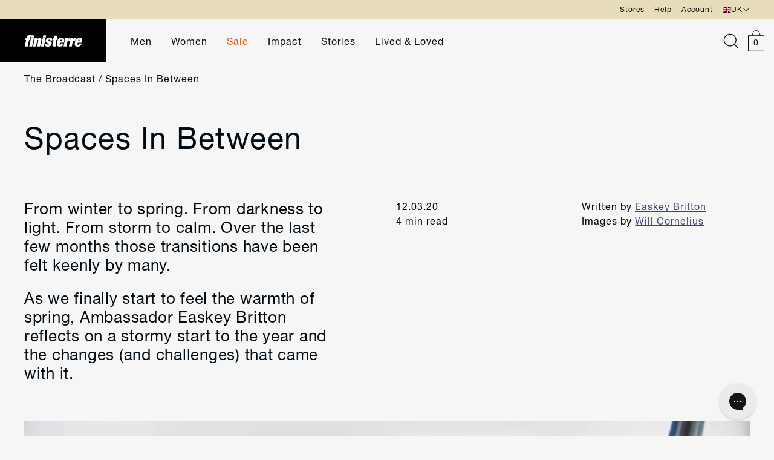

--- FILE ---
content_type: text/html; charset=utf-8
request_url: https://finisterre.com/blogs/broadcast/spaces-in-between
body_size: 65320
content:



















<!doctype html>
<html lang="en">
  <head>
    <meta charset="utf-8">
    <meta http-equiv="X-UA-Compatible" content="IE=edge">
    <meta name="viewport" content="width=device-width,initial-scale=1">

    <meta name="google-site-verification" content="9PSHhkbLl9zPzBaaxh5c_PuvJEsbcCWZ6BKqh7XAteg">

    <!-- One HEX code away from pure white to prevent header colour being used instead -->
    <meta name="theme-color" content="#e7ddbb">
    <meta name="msapplication-TileColor" content="#e7ddbb">
    <meta name="msapplication-navbutton-color" content="#e7ddbb">
    <meta name="apple-mobile-web-app-status-bar-style" content="#e7ddbb">

    
    

    
    
      <link rel="canonical" href="https://finisterre.com/blogs/broadcast/spaces-in-between">
    


    <link rel="preconnect" href="https://cdn.shopify.com" crossorigin>

    <link rel="apple-touch-icon" sizes="60x60" href="//finisterre.com/cdn/shop/t/665/assets/apple-touch-icon.png?v=98344940744723514861665393261">
    <link rel="shortcut icon" type="image/png" href="//finisterre.com/cdn/shop/t/665/assets/favicon-32x32.png?v=65970163270849622811665393261" sizes="32x32">
    <link rel="shortcut icon" type="image/png" href="//finisterre.com/cdn/shop/t/665/assets/favicon-16x16.png?v=167383782078419954221665393262" sizes="16x16">
    <link rel="mask-icon" href="//finisterre.com/cdn/shop/t/665/assets/safari-pinned-tab.svg?v=173798858808613713611665393261" color="#121212">

    <link rel="preload" href="//finisterre.com/cdn/shop/t/665/assets/global.js?v=149328640889343365721763463869" as="script">
    <link rel="preload" href="//finisterre.com/cdn/shop/t/665/assets/bundle.js?v=72878939380507102371768234714" as="script">
    <link rel="preload" href="//finisterre.com/cdn/shop/t/665/assets/klevu-react.js?v=139322452662083469991755785244" as="script">
    <link rel="preload" href="//finisterre.com/cdn/shop/t/665/assets/ometria-react.js?v=77389050966361944751768478584" as="script">
    <link rel="preload" href="//finisterre.com/cdn/shop/t/665/assets/ometria-cart-react.js?v=173533758518219895711768478583" as="script">
    <link rel="preload" href="//finisterre.com/cdn/shop/t/665/assets/ometria-rv-react.js?v=175666732788426141931768478586" as="script">
    <link rel="preload" href="//finisterre.com/cdn/shop/t/665/assets/cookie-rv-react.js?v=151132909774967110461768478581" as="script">
    

    
    

    <title>
      
        Spaces In Between | Ambassador Easkey Britton | Broadcast | Finisterre
      
    </title>

    
      <meta name="description" content="From winter to spring. From darkness to light. From storm to calm. Over the last few months those transitions have been felt keenly by many. As we finally start to feel the warmth of spring, Ambassador Eakey Britton reflects on a stormy start to the year and the changes (and challenges) that came with it.">
    

    

<meta property="og:site_name" content="Finisterre">
<meta property="og:url" content="https://finisterre.com/blogs/broadcast/spaces-in-between">
<meta property="og:title" content="Spaces In Between | Ambassador Easkey Britton | Broadcast | Finisterre">
<meta property="og:type" content="article">
<meta property="og:description" content="From winter to spring. From darkness to light. From storm to calm. Over the last few months those transitions have been felt keenly by many. As we finally start to feel the warmth of spring, Ambassador Eakey Britton reflects on a stormy start to the year and the changes (and challenges) that came with it."><meta property="og:image" content="http://finisterre.com/cdn/shop/articles/unnamed_d1eaf881-e1af-403d-9404-ba4b2e3ff8dd.jpg?v=1642766873">
  <meta property="og:image:secure_url" content="https://finisterre.com/cdn/shop/articles/unnamed_d1eaf881-e1af-403d-9404-ba4b2e3ff8dd.jpg?v=1642766873">
  <meta property="og:image:width" content="1094">
  <meta property="og:image:height" content="1232"><meta name="twitter:card" content="summary_large_image"><meta name="twitter:title" content="Spaces In Between | Ambassador Easkey Britton | Broadcast | Finisterre">
<meta name="twitter:description" content="From winter to spring. From darkness to light. From storm to calm. Over the last few months those transitions have been felt keenly by many. As we finally start to feel the warmth of spring, Ambassador Eakey Britton reflects on a stormy start to the year and the changes (and challenges) that came with it.">


    <style>
      /* CSS variables for assets */
      :root {
        --plus-icon: url(//finisterre.com/cdn/shop/t/665/assets/icon-plus.svg?v=174351061911607378711665393257);
        --dropdown-icon-black: url(//finisterre.com/cdn/shop/t/665/assets/dropdown-arrow-black.svg?v=148352452047196717791665393263);
        --dropdown-icon-blue: url(//finisterre.com/cdn/shop/t/665/assets/dropdown-link.svg?v=24275391479704491781665393262);
        --carousel-arrow: url(//finisterre.com/cdn/shop/t/665/assets/carousel-arrow.svg?v=100305049684413833971665393263);
        --okendo-stars-background: url(//finisterre.com/cdn/shop/t/665/assets/okendo-stars-background.svg?v=70642804296346611871697087736);
        --okendo-stars-foreground: url(//finisterre.com/cdn/shop/t/665/assets/okendo-stars-foreground.svg?v=140275677720168129991697087736);
        --okendo-reviews-background-image-mobile: url(//finisterre.com/cdn/shop/files/okendo-bg-850x3000.jpg?v=1756373711);
        --okendo-reviews-background-image-tablet: url(//finisterre.com/cdn/shop/files/okendo-bg-1800x2200.jpg?v=1727338931);
        --okendo-reviews-background-image-desktop: url(//finisterre.com/cdn/shop/files/okendo-bg-3600x2800.jpg?v=1756373712);
        --okendo-reviews-background-image-desktop-xl: url(//finisterre.com/cdn/shop/files/okendo-bg-3600x1600.jpg?v=1756373711);
        --accordion-bullet-point: url(//finisterre.com/cdn/shop/t/665/assets/accordion-bullet-point.svg?v=100179344719391259271697087735);
      }
    </style>

    <!-- Do not preload the tailwind.css file -->
    <link data-cookieconsent="ignore" rel="stylesheet" href="//finisterre.com/cdn/shop/t/665/assets/tailwind.css?v=169861661206497013281768478587">
    <link data-cookieconsent="ignore" rel="preload" href="//finisterre.com/cdn/shop/t/665/assets/swiper-bundle-8.4.4.min.css?v=87554612637551976141667489454" as="style" onload="this.onload=null;this.rel='stylesheet'">
    <noscript><link rel="stylesheet" href="//finisterre.com/cdn/shop/t/665/assets/swiper-bundle-8.4.4.min.css?v=87554612637551976141667489454"></noscript>

    
    <style>
      .swiper { visibility: hidden; }
      .swiper-initialized { visibility: visible; }
      /* iPhone white-flash issue fixed with css below: https://github.com/nolimits4web/swiper/issues/3641 */    
      .swiper-slide {
        -webkit-backface-visibility: hidden;
        -webkit-transform: translate3d(0,0,0);
      }
      .swiper-wrapper {
        -webkit-transform-style: preserve-3d;
      }

      .marquee3k { visibility: hidden; }
      .is-init { visibility: visible; }
    </style>

    
    

    
    

    

<script type="text/javascript">
  
    window.SHG_CUSTOMER = null;
  
</script>




  
<meta name="shogun_placeholder" content="shogun_placeholder" />






    
<script>
  if (typeof ometria == 'undefined') window.ometria = {};
  ometria.raw_data={
  template: "article",
  cart_total:0,
  cart_count:0,
  cart:[],
  product_id:null,
  search_count:null,
  search_terms:null,
  collection_id:null,
  collection_handle:null,
  page_handle:null,
  collection_count:null,
  current_page:1,
  shop_currency:"GBP",
  customer_email:null
  };
  
  (function(){
  var url=window.location.protocol+"//cdn.ometria.com/tags/699039cb82ecd586.js?v=2023070614dsfds";
  setTimeout(function(){var sc=document.createElement('script');sc.src=url;sc.setAttribute('async','true');
    sc.onload = function() {
      document.dispatchEvent(new CustomEvent('ometria:loaded'));
    };
  document.getElementsByTagName("head")[0].appendChild(sc);},15);
  })();
</script>
    <script name="retraced-tag">
    window.retraced = {
        initialSku: "",
        shop: "",
        locale: "en" || (window.navigator ? window.navigator.language : "en"),
        variants: []
    };
 
    
 
    
		window.retraced.shop = "finisterre.myshopify.com";
    
</script>
<script src="https://rtcd.me/shop-components.js" async></script>

    <!-- Header hook for Shopify plugins -->
    
    
      
      







        
  <script>window.performance && window.performance.mark && window.performance.mark('shopify.content_for_header.start');</script><meta id="shopify-digital-wallet" name="shopify-digital-wallet" content="/10745128/digital_wallets/dialog">
<meta name="shopify-checkout-api-token" content="d336b7c11e22e8b3e6416fc7d1a75c69">
<meta id="in-context-paypal-metadata" data-shop-id="10745128" data-venmo-supported="false" data-environment="production" data-locale="en_US" data-paypal-v4="true" data-currency="GBP">
<link rel="alternate" type="application/atom+xml" title="Feed" href="/blogs/broadcast.atom" />
<link rel="alternate" hreflang="x-default" href="https://finisterre.com/blogs/broadcast/spaces-in-between">
<link rel="alternate" hreflang="en-IE" href="https://finisterre.com/en-ie/blogs/broadcast/spaces-in-between">
<link rel="alternate" hreflang="en-US" href="https://finisterre.com/en-us/blogs/broadcast/spaces-in-between">
<link rel="alternate" hreflang="en-CA" href="https://finisterre.com/en-ca/blogs/broadcast/spaces-in-between">
<link rel="alternate" hreflang="en-DE" href="https://finisterre.com/en-de/blogs/broadcast/spaces-in-between">
<link rel="alternate" hreflang="en-GB" href="https://finisterre.com/blogs/broadcast/spaces-in-between">
<script async="async" src="/checkouts/internal/preloads.js?locale=en-GB"></script>
<link rel="preconnect" href="https://shop.app" crossorigin="anonymous">
<script async="async" src="https://shop.app/checkouts/internal/preloads.js?locale=en-GB&shop_id=10745128" crossorigin="anonymous"></script>
<script id="apple-pay-shop-capabilities" type="application/json">{"shopId":10745128,"countryCode":"GB","currencyCode":"GBP","merchantCapabilities":["supports3DS"],"merchantId":"gid:\/\/shopify\/Shop\/10745128","merchantName":"Finisterre","requiredBillingContactFields":["postalAddress","email","phone"],"requiredShippingContactFields":["postalAddress","email","phone"],"shippingType":"shipping","supportedNetworks":["visa","maestro","masterCard","amex","discover","elo"],"total":{"type":"pending","label":"Finisterre","amount":"1.00"},"shopifyPaymentsEnabled":true,"supportsSubscriptions":true}</script>
<script id="shopify-features" type="application/json">{"accessToken":"d336b7c11e22e8b3e6416fc7d1a75c69","betas":["rich-media-storefront-analytics"],"domain":"finisterre.com","predictiveSearch":true,"shopId":10745128,"locale":"en"}</script>
<script>var Shopify = Shopify || {};
Shopify.shop = "finisterre.myshopify.com";
Shopify.locale = "en";
Shopify.currency = {"active":"GBP","rate":"1.0"};
Shopify.country = "GB";
Shopify.theme = {"name":"PRODUCTION: finisterre---deploy\/master","id":122872954957,"schema_name":"LinedUp \/ BFVA","schema_version":"1.0.0","theme_store_id":null,"role":"main"};
Shopify.theme.handle = "null";
Shopify.theme.style = {"id":null,"handle":null};
Shopify.cdnHost = "finisterre.com/cdn";
Shopify.routes = Shopify.routes || {};
Shopify.routes.root = "/";</script>
<script type="module">!function(o){(o.Shopify=o.Shopify||{}).modules=!0}(window);</script>
<script>!function(o){function n(){var o=[];function n(){o.push(Array.prototype.slice.apply(arguments))}return n.q=o,n}var t=o.Shopify=o.Shopify||{};t.loadFeatures=n(),t.autoloadFeatures=n()}(window);</script>
<script>
  window.ShopifyPay = window.ShopifyPay || {};
  window.ShopifyPay.apiHost = "shop.app\/pay";
  window.ShopifyPay.redirectState = null;
</script>
<script id="shop-js-analytics" type="application/json">{"pageType":"article"}</script>
<script defer="defer" async type="module" src="//finisterre.com/cdn/shopifycloud/shop-js/modules/v2/client.init-shop-cart-sync_BApSsMSl.en.esm.js"></script>
<script defer="defer" async type="module" src="//finisterre.com/cdn/shopifycloud/shop-js/modules/v2/chunk.common_CBoos6YZ.esm.js"></script>
<script type="module">
  await import("//finisterre.com/cdn/shopifycloud/shop-js/modules/v2/client.init-shop-cart-sync_BApSsMSl.en.esm.js");
await import("//finisterre.com/cdn/shopifycloud/shop-js/modules/v2/chunk.common_CBoos6YZ.esm.js");

  window.Shopify.SignInWithShop?.initShopCartSync?.({"fedCMEnabled":true,"windoidEnabled":true});

</script>
<script>
  window.Shopify = window.Shopify || {};
  if (!window.Shopify.featureAssets) window.Shopify.featureAssets = {};
  window.Shopify.featureAssets['shop-js'] = {"shop-cart-sync":["modules/v2/client.shop-cart-sync_DJczDl9f.en.esm.js","modules/v2/chunk.common_CBoos6YZ.esm.js"],"init-fed-cm":["modules/v2/client.init-fed-cm_BzwGC0Wi.en.esm.js","modules/v2/chunk.common_CBoos6YZ.esm.js"],"init-windoid":["modules/v2/client.init-windoid_BS26ThXS.en.esm.js","modules/v2/chunk.common_CBoos6YZ.esm.js"],"shop-cash-offers":["modules/v2/client.shop-cash-offers_DthCPNIO.en.esm.js","modules/v2/chunk.common_CBoos6YZ.esm.js","modules/v2/chunk.modal_Bu1hFZFC.esm.js"],"shop-button":["modules/v2/client.shop-button_D_JX508o.en.esm.js","modules/v2/chunk.common_CBoos6YZ.esm.js"],"init-shop-email-lookup-coordinator":["modules/v2/client.init-shop-email-lookup-coordinator_DFwWcvrS.en.esm.js","modules/v2/chunk.common_CBoos6YZ.esm.js"],"shop-toast-manager":["modules/v2/client.shop-toast-manager_tEhgP2F9.en.esm.js","modules/v2/chunk.common_CBoos6YZ.esm.js"],"shop-login-button":["modules/v2/client.shop-login-button_DwLgFT0K.en.esm.js","modules/v2/chunk.common_CBoos6YZ.esm.js","modules/v2/chunk.modal_Bu1hFZFC.esm.js"],"avatar":["modules/v2/client.avatar_BTnouDA3.en.esm.js"],"init-shop-cart-sync":["modules/v2/client.init-shop-cart-sync_BApSsMSl.en.esm.js","modules/v2/chunk.common_CBoos6YZ.esm.js"],"pay-button":["modules/v2/client.pay-button_BuNmcIr_.en.esm.js","modules/v2/chunk.common_CBoos6YZ.esm.js"],"init-shop-for-new-customer-accounts":["modules/v2/client.init-shop-for-new-customer-accounts_DrjXSI53.en.esm.js","modules/v2/client.shop-login-button_DwLgFT0K.en.esm.js","modules/v2/chunk.common_CBoos6YZ.esm.js","modules/v2/chunk.modal_Bu1hFZFC.esm.js"],"init-customer-accounts-sign-up":["modules/v2/client.init-customer-accounts-sign-up_TlVCiykN.en.esm.js","modules/v2/client.shop-login-button_DwLgFT0K.en.esm.js","modules/v2/chunk.common_CBoos6YZ.esm.js","modules/v2/chunk.modal_Bu1hFZFC.esm.js"],"shop-follow-button":["modules/v2/client.shop-follow-button_C5D3XtBb.en.esm.js","modules/v2/chunk.common_CBoos6YZ.esm.js","modules/v2/chunk.modal_Bu1hFZFC.esm.js"],"checkout-modal":["modules/v2/client.checkout-modal_8TC_1FUY.en.esm.js","modules/v2/chunk.common_CBoos6YZ.esm.js","modules/v2/chunk.modal_Bu1hFZFC.esm.js"],"init-customer-accounts":["modules/v2/client.init-customer-accounts_C0Oh2ljF.en.esm.js","modules/v2/client.shop-login-button_DwLgFT0K.en.esm.js","modules/v2/chunk.common_CBoos6YZ.esm.js","modules/v2/chunk.modal_Bu1hFZFC.esm.js"],"lead-capture":["modules/v2/client.lead-capture_Cq0gfm7I.en.esm.js","modules/v2/chunk.common_CBoos6YZ.esm.js","modules/v2/chunk.modal_Bu1hFZFC.esm.js"],"shop-login":["modules/v2/client.shop-login_BmtnoEUo.en.esm.js","modules/v2/chunk.common_CBoos6YZ.esm.js","modules/v2/chunk.modal_Bu1hFZFC.esm.js"],"payment-terms":["modules/v2/client.payment-terms_BHOWV7U_.en.esm.js","modules/v2/chunk.common_CBoos6YZ.esm.js","modules/v2/chunk.modal_Bu1hFZFC.esm.js"]};
</script>
<script>(function() {
  var isLoaded = false;
  function asyncLoad() {
    if (isLoaded) return;
    isLoaded = true;
    var urls = ["https:\/\/crossborder-integration.global-e.com\/resources\/js\/app?shop=finisterre.myshopify.com","\/\/cdn.shopify.com\/proxy\/aca3bea10eeb43c55707908232e5eec7539e4deaaf1ac4afb9f3393cce132028\/web.global-e.com\/merchant\/storefrontattributes?merchantid=30000049\u0026shop=finisterre.myshopify.com\u0026sp-cache-control=cHVibGljLCBtYXgtYWdlPTkwMA","https:\/\/wisepops.net\/loader.js?v=3\u0026h=Xqd3i6WVih\u0026shop=finisterre.myshopify.com","https:\/\/s3.eu-west-1.amazonaws.com\/production-klarna-il-shopify-osm\/0b7fe7c4a98ef8166eeafee767bc667686567a25\/finisterre.myshopify.com-1763456457296.js?shop=finisterre.myshopify.com","\/\/backinstock.useamp.com\/widget\/5503_1767153381.js?category=bis\u0026v=6\u0026shop=finisterre.myshopify.com"];
    for (var i = 0; i < urls.length; i++) {
      var s = document.createElement('script');
      s.type = 'text/javascript';
      s.async = true;
      s.src = urls[i];
      var x = document.getElementsByTagName('script')[0];
      x.parentNode.insertBefore(s, x);
    }
  };
  if(window.attachEvent) {
    window.attachEvent('onload', asyncLoad);
  } else {
    window.addEventListener('load', asyncLoad, false);
  }
})();</script>
<script id="__st">var __st={"a":10745128,"offset":0,"reqid":"aaca832b-4ad8-402a-808e-30eb2606e0e7-1768885485","pageurl":"finisterre.com\/blogs\/broadcast\/spaces-in-between","s":"articles-556852412493","u":"568d3704fac3","p":"article","rtyp":"article","rid":556852412493};</script>
<script>window.ShopifyPaypalV4VisibilityTracking = true;</script>
<script id="captcha-bootstrap">!function(){'use strict';const t='contact',e='account',n='new_comment',o=[[t,t],['blogs',n],['comments',n],[t,'customer']],c=[[e,'customer_login'],[e,'guest_login'],[e,'recover_customer_password'],[e,'create_customer']],r=t=>t.map((([t,e])=>`form[action*='/${t}']:not([data-nocaptcha='true']) input[name='form_type'][value='${e}']`)).join(','),a=t=>()=>t?[...document.querySelectorAll(t)].map((t=>t.form)):[];function s(){const t=[...o],e=r(t);return a(e)}const i='password',u='form_key',d=['recaptcha-v3-token','g-recaptcha-response','h-captcha-response',i],f=()=>{try{return window.sessionStorage}catch{return}},m='__shopify_v',_=t=>t.elements[u];function p(t,e,n=!1){try{const o=window.sessionStorage,c=JSON.parse(o.getItem(e)),{data:r}=function(t){const{data:e,action:n}=t;return t[m]||n?{data:e,action:n}:{data:t,action:n}}(c);for(const[e,n]of Object.entries(r))t.elements[e]&&(t.elements[e].value=n);n&&o.removeItem(e)}catch(o){console.error('form repopulation failed',{error:o})}}const l='form_type',E='cptcha';function T(t){t.dataset[E]=!0}const w=window,h=w.document,L='Shopify',v='ce_forms',y='captcha';let A=!1;((t,e)=>{const n=(g='f06e6c50-85a8-45c8-87d0-21a2b65856fe',I='https://cdn.shopify.com/shopifycloud/storefront-forms-hcaptcha/ce_storefront_forms_captcha_hcaptcha.v1.5.2.iife.js',D={infoText:'Protected by hCaptcha',privacyText:'Privacy',termsText:'Terms'},(t,e,n)=>{const o=w[L][v],c=o.bindForm;if(c)return c(t,g,e,D).then(n);var r;o.q.push([[t,g,e,D],n]),r=I,A||(h.body.append(Object.assign(h.createElement('script'),{id:'captcha-provider',async:!0,src:r})),A=!0)});var g,I,D;w[L]=w[L]||{},w[L][v]=w[L][v]||{},w[L][v].q=[],w[L][y]=w[L][y]||{},w[L][y].protect=function(t,e){n(t,void 0,e),T(t)},Object.freeze(w[L][y]),function(t,e,n,w,h,L){const[v,y,A,g]=function(t,e,n){const i=e?o:[],u=t?c:[],d=[...i,...u],f=r(d),m=r(i),_=r(d.filter((([t,e])=>n.includes(e))));return[a(f),a(m),a(_),s()]}(w,h,L),I=t=>{const e=t.target;return e instanceof HTMLFormElement?e:e&&e.form},D=t=>v().includes(t);t.addEventListener('submit',(t=>{const e=I(t);if(!e)return;const n=D(e)&&!e.dataset.hcaptchaBound&&!e.dataset.recaptchaBound,o=_(e),c=g().includes(e)&&(!o||!o.value);(n||c)&&t.preventDefault(),c&&!n&&(function(t){try{if(!f())return;!function(t){const e=f();if(!e)return;const n=_(t);if(!n)return;const o=n.value;o&&e.removeItem(o)}(t);const e=Array.from(Array(32),(()=>Math.random().toString(36)[2])).join('');!function(t,e){_(t)||t.append(Object.assign(document.createElement('input'),{type:'hidden',name:u})),t.elements[u].value=e}(t,e),function(t,e){const n=f();if(!n)return;const o=[...t.querySelectorAll(`input[type='${i}']`)].map((({name:t})=>t)),c=[...d,...o],r={};for(const[a,s]of new FormData(t).entries())c.includes(a)||(r[a]=s);n.setItem(e,JSON.stringify({[m]:1,action:t.action,data:r}))}(t,e)}catch(e){console.error('failed to persist form',e)}}(e),e.submit())}));const S=(t,e)=>{t&&!t.dataset[E]&&(n(t,e.some((e=>e===t))),T(t))};for(const o of['focusin','change'])t.addEventListener(o,(t=>{const e=I(t);D(e)&&S(e,y())}));const B=e.get('form_key'),M=e.get(l),P=B&&M;t.addEventListener('DOMContentLoaded',(()=>{const t=y();if(P)for(const e of t)e.elements[l].value===M&&p(e,B);[...new Set([...A(),...v().filter((t=>'true'===t.dataset.shopifyCaptcha))])].forEach((e=>S(e,t)))}))}(h,new URLSearchParams(w.location.search),n,t,e,['guest_login'])})(!1,!0)}();</script>
<script integrity="sha256-4kQ18oKyAcykRKYeNunJcIwy7WH5gtpwJnB7kiuLZ1E=" data-source-attribution="shopify.loadfeatures" defer="defer" src="//finisterre.com/cdn/shopifycloud/storefront/assets/storefront/load_feature-a0a9edcb.js" crossorigin="anonymous"></script>
<script crossorigin="anonymous" defer="defer" src="//finisterre.com/cdn/shopifycloud/storefront/assets/shopify_pay/storefront-65b4c6d7.js?v=20250812"></script>
<script data-source-attribution="shopify.dynamic_checkout.dynamic.init">var Shopify=Shopify||{};Shopify.PaymentButton=Shopify.PaymentButton||{isStorefrontPortableWallets:!0,init:function(){window.Shopify.PaymentButton.init=function(){};var t=document.createElement("script");t.src="https://finisterre.com/cdn/shopifycloud/portable-wallets/latest/portable-wallets.en.js",t.type="module",document.head.appendChild(t)}};
</script>
<script data-source-attribution="shopify.dynamic_checkout.buyer_consent">
  function portableWalletsHideBuyerConsent(e){var t=document.getElementById("shopify-buyer-consent"),n=document.getElementById("shopify-subscription-policy-button");t&&n&&(t.classList.add("hidden"),t.setAttribute("aria-hidden","true"),n.removeEventListener("click",e))}function portableWalletsShowBuyerConsent(e){var t=document.getElementById("shopify-buyer-consent"),n=document.getElementById("shopify-subscription-policy-button");t&&n&&(t.classList.remove("hidden"),t.removeAttribute("aria-hidden"),n.addEventListener("click",e))}window.Shopify?.PaymentButton&&(window.Shopify.PaymentButton.hideBuyerConsent=portableWalletsHideBuyerConsent,window.Shopify.PaymentButton.showBuyerConsent=portableWalletsShowBuyerConsent);
</script>
<script data-source-attribution="shopify.dynamic_checkout.cart.bootstrap">document.addEventListener("DOMContentLoaded",(function(){function t(){return document.querySelector("shopify-accelerated-checkout-cart, shopify-accelerated-checkout")}if(t())Shopify.PaymentButton.init();else{new MutationObserver((function(e,n){t()&&(Shopify.PaymentButton.init(),n.disconnect())})).observe(document.body,{childList:!0,subtree:!0})}}));
</script>
<link id="shopify-accelerated-checkout-styles" rel="stylesheet" media="screen" href="https://finisterre.com/cdn/shopifycloud/portable-wallets/latest/accelerated-checkout-backwards-compat.css" crossorigin="anonymous">
<style id="shopify-accelerated-checkout-cart">
        #shopify-buyer-consent {
  margin-top: 1em;
  display: inline-block;
  width: 100%;
}

#shopify-buyer-consent.hidden {
  display: none;
}

#shopify-subscription-policy-button {
  background: none;
  border: none;
  padding: 0;
  text-decoration: underline;
  font-size: inherit;
  cursor: pointer;
}

#shopify-subscription-policy-button::before {
  box-shadow: none;
}

      </style>

<script>window.performance && window.performance.mark && window.performance.mark('shopify.content_for_header.end');</script>
  



  <script type="text/javascript">
    window.__shgProducts = window.__shgProducts || {};
    
      
      
    
  </script>



  <script type="text/javascript">
    
      window.__shgMoneyFormat = window.__shgMoneyFormat || {"AED":{"currency":"AED","currency_symbol":"د.إ","currency_symbol_location":"left","decimal_places":2,"decimal_separator":".","thousands_separator":","},"ALL":{"currency":"ALL","currency_symbol":"L","currency_symbol_location":"left","decimal_places":2,"decimal_separator":".","thousands_separator":","},"AMD":{"currency":"AMD","currency_symbol":"դր.","currency_symbol_location":"left","decimal_places":2,"decimal_separator":".","thousands_separator":","},"ARS":{"currency":"ARS","currency_symbol":"$","currency_symbol_location":"left","decimal_places":2,"decimal_separator":".","thousands_separator":","},"AUD":{"currency":"AUD","currency_symbol":"$","currency_symbol_location":"left","decimal_places":2,"decimal_separator":".","thousands_separator":","},"AWG":{"currency":"AWG","currency_symbol":"ƒ","currency_symbol_location":"left","decimal_places":2,"decimal_separator":".","thousands_separator":","},"AZN":{"currency":"AZN","currency_symbol":"₼","currency_symbol_location":"left","decimal_places":2,"decimal_separator":".","thousands_separator":","},"BAM":{"currency":"BAM","currency_symbol":"КМ","currency_symbol_location":"left","decimal_places":2,"decimal_separator":".","thousands_separator":","},"BBD":{"currency":"BBD","currency_symbol":"$","currency_symbol_location":"left","decimal_places":2,"decimal_separator":".","thousands_separator":","},"BDT":{"currency":"BDT","currency_symbol":"৳","currency_symbol_location":"left","decimal_places":2,"decimal_separator":".","thousands_separator":","},"BND":{"currency":"BND","currency_symbol":"$","currency_symbol_location":"left","decimal_places":2,"decimal_separator":".","thousands_separator":","},"BOB":{"currency":"BOB","currency_symbol":"Bs.","currency_symbol_location":"left","decimal_places":2,"decimal_separator":".","thousands_separator":","},"BRL":{"currency":"BRL","currency_symbol":"R$","currency_symbol_location":"left","decimal_places":2,"decimal_separator":".","thousands_separator":","},"BSD":{"currency":"BSD","currency_symbol":"$","currency_symbol_location":"left","decimal_places":2,"decimal_separator":".","thousands_separator":","},"BWP":{"currency":"BWP","currency_symbol":"P","currency_symbol_location":"left","decimal_places":2,"decimal_separator":".","thousands_separator":","},"BZD":{"currency":"BZD","currency_symbol":"$","currency_symbol_location":"left","decimal_places":2,"decimal_separator":".","thousands_separator":","},"CAD":{"currency":"CAD","currency_symbol":"$","currency_symbol_location":"left","decimal_places":2,"decimal_separator":".","thousands_separator":","},"CHF":{"currency":"CHF","currency_symbol":"CHF","currency_symbol_location":"left","decimal_places":2,"decimal_separator":".","thousands_separator":","},"CLP":{"currency":"CLP","currency_symbol":"$","currency_symbol_location":"left","decimal_places":2,"decimal_separator":".","thousands_separator":","},"CNY":{"currency":"CNY","currency_symbol":"¥","currency_symbol_location":"left","decimal_places":2,"decimal_separator":".","thousands_separator":","},"COP":{"currency":"COP","currency_symbol":"$","currency_symbol_location":"left","decimal_places":2,"decimal_separator":".","thousands_separator":","},"CRC":{"currency":"CRC","currency_symbol":"₡","currency_symbol_location":"left","decimal_places":2,"decimal_separator":".","thousands_separator":","},"CVE":{"currency":"CVE","currency_symbol":"$","currency_symbol_location":"left","decimal_places":2,"decimal_separator":".","thousands_separator":","},"CZK":{"currency":"CZK","currency_symbol":"Kč","currency_symbol_location":"left","decimal_places":2,"decimal_separator":".","thousands_separator":","},"DJF":{"currency":"DJF","currency_symbol":"Fdj","currency_symbol_location":"left","decimal_places":2,"decimal_separator":".","thousands_separator":","},"DKK":{"currency":"DKK","currency_symbol":"kr.","currency_symbol_location":"left","decimal_places":2,"decimal_separator":".","thousands_separator":","},"DOP":{"currency":"DOP","currency_symbol":"$","currency_symbol_location":"left","decimal_places":2,"decimal_separator":".","thousands_separator":","},"DZD":{"currency":"DZD","currency_symbol":"د.ج","currency_symbol_location":"left","decimal_places":2,"decimal_separator":".","thousands_separator":","},"EGP":{"currency":"EGP","currency_symbol":"ج.م","currency_symbol_location":"left","decimal_places":2,"decimal_separator":".","thousands_separator":","},"ETB":{"currency":"ETB","currency_symbol":"Br","currency_symbol_location":"left","decimal_places":2,"decimal_separator":".","thousands_separator":","},"EUR":{"currency":"EUR","currency_symbol":"€","currency_symbol_location":"left","decimal_places":2,"decimal_separator":".","thousands_separator":","},"FJD":{"currency":"FJD","currency_symbol":"$","currency_symbol_location":"left","decimal_places":2,"decimal_separator":".","thousands_separator":","},"FKP":{"currency":"FKP","currency_symbol":"£","currency_symbol_location":"left","decimal_places":2,"decimal_separator":".","thousands_separator":","},"GBP":{"currency":"GBP","currency_symbol":"£","currency_symbol_location":"left","decimal_places":2,"decimal_separator":".","thousands_separator":","},"GEL":{"currency":"GEL","currency_symbol":"₾","currency_symbol_location":"left","decimal_places":2,"decimal_separator":".","thousands_separator":","},"GNF":{"currency":"GNF","currency_symbol":"Fr","currency_symbol_location":"left","decimal_places":2,"decimal_separator":".","thousands_separator":","},"GTQ":{"currency":"GTQ","currency_symbol":"Q","currency_symbol_location":"left","decimal_places":2,"decimal_separator":".","thousands_separator":","},"GYD":{"currency":"GYD","currency_symbol":"$","currency_symbol_location":"left","decimal_places":2,"decimal_separator":".","thousands_separator":","},"HKD":{"currency":"HKD","currency_symbol":"$","currency_symbol_location":"left","decimal_places":2,"decimal_separator":".","thousands_separator":","},"HNL":{"currency":"HNL","currency_symbol":"L","currency_symbol_location":"left","decimal_places":2,"decimal_separator":".","thousands_separator":","},"HTG":{"currency":"HTG","currency_symbol":"G","currency_symbol_location":"left","decimal_places":2,"decimal_separator":".","thousands_separator":","},"HUF":{"currency":"HUF","currency_symbol":"Ft","currency_symbol_location":"left","decimal_places":2,"decimal_separator":".","thousands_separator":","},"IDR":{"currency":"IDR","currency_symbol":"Rp","currency_symbol_location":"left","decimal_places":2,"decimal_separator":".","thousands_separator":","},"ILS":{"currency":"ILS","currency_symbol":"₪","currency_symbol_location":"left","decimal_places":2,"decimal_separator":".","thousands_separator":","},"INR":{"currency":"INR","currency_symbol":"₹","currency_symbol_location":"left","decimal_places":2,"decimal_separator":".","thousands_separator":","},"ISK":{"currency":"ISK","currency_symbol":"kr.","currency_symbol_location":"left","decimal_places":2,"decimal_separator":".","thousands_separator":","},"JMD":{"currency":"JMD","currency_symbol":"$","currency_symbol_location":"left","decimal_places":2,"decimal_separator":".","thousands_separator":","},"JPY":{"currency":"JPY","currency_symbol":"¥","currency_symbol_location":"left","decimal_places":2,"decimal_separator":".","thousands_separator":","},"KES":{"currency":"KES","currency_symbol":"KSh","currency_symbol_location":"left","decimal_places":2,"decimal_separator":".","thousands_separator":","},"KGS":{"currency":"KGS","currency_symbol":"som","currency_symbol_location":"left","decimal_places":2,"decimal_separator":".","thousands_separator":","},"KHR":{"currency":"KHR","currency_symbol":"៛","currency_symbol_location":"left","decimal_places":2,"decimal_separator":".","thousands_separator":","},"KMF":{"currency":"KMF","currency_symbol":"Fr","currency_symbol_location":"left","decimal_places":2,"decimal_separator":".","thousands_separator":","},"KRW":{"currency":"KRW","currency_symbol":"₩","currency_symbol_location":"left","decimal_places":2,"decimal_separator":".","thousands_separator":","},"KYD":{"currency":"KYD","currency_symbol":"$","currency_symbol_location":"left","decimal_places":2,"decimal_separator":".","thousands_separator":","},"KZT":{"currency":"KZT","currency_symbol":"₸","currency_symbol_location":"left","decimal_places":2,"decimal_separator":".","thousands_separator":","},"LAK":{"currency":"LAK","currency_symbol":"₭","currency_symbol_location":"left","decimal_places":2,"decimal_separator":".","thousands_separator":","},"LBP":{"currency":"LBP","currency_symbol":"ل.ل","currency_symbol_location":"left","decimal_places":2,"decimal_separator":".","thousands_separator":","},"LKR":{"currency":"LKR","currency_symbol":"₨","currency_symbol_location":"left","decimal_places":2,"decimal_separator":".","thousands_separator":","},"LSL":{"currency":"LSL","currency_symbol":"L","currency_symbol_location":"left","decimal_places":2,"decimal_separator":".","thousands_separator":","},"MAD":{"currency":"MAD","currency_symbol":"د.م.","currency_symbol_location":"left","decimal_places":2,"decimal_separator":".","thousands_separator":","},"MDL":{"currency":"MDL","currency_symbol":"L","currency_symbol_location":"left","decimal_places":2,"decimal_separator":".","thousands_separator":","},"MKD":{"currency":"MKD","currency_symbol":"ден","currency_symbol_location":"left","decimal_places":2,"decimal_separator":".","thousands_separator":","},"MNT":{"currency":"MNT","currency_symbol":"₮","currency_symbol_location":"left","decimal_places":2,"decimal_separator":".","thousands_separator":","},"MOP":{"currency":"MOP","currency_symbol":"P","currency_symbol_location":"left","decimal_places":2,"decimal_separator":".","thousands_separator":","},"MUR":{"currency":"MUR","currency_symbol":"₨","currency_symbol_location":"left","decimal_places":2,"decimal_separator":".","thousands_separator":","},"MVR":{"currency":"MVR","currency_symbol":"MVR","currency_symbol_location":"left","decimal_places":2,"decimal_separator":".","thousands_separator":","},"MWK":{"currency":"MWK","currency_symbol":"MK","currency_symbol_location":"left","decimal_places":2,"decimal_separator":".","thousands_separator":","},"MXN":{"currency":"MXN","currency_symbol":"$","currency_symbol_location":"left","decimal_places":2,"decimal_separator":".","thousands_separator":","},"MYR":{"currency":"MYR","currency_symbol":"RM","currency_symbol_location":"left","decimal_places":2,"decimal_separator":".","thousands_separator":","},"MZN":{"currency":"MZN","currency_symbol":"MTn","currency_symbol_location":"left","decimal_places":2,"decimal_separator":".","thousands_separator":","},"NAD":{"currency":"NAD","currency_symbol":"$","currency_symbol_location":"left","decimal_places":2,"decimal_separator":".","thousands_separator":","},"NGN":{"currency":"NGN","currency_symbol":"₦","currency_symbol_location":"left","decimal_places":2,"decimal_separator":".","thousands_separator":","},"NIO":{"currency":"NIO","currency_symbol":"C$","currency_symbol_location":"left","decimal_places":2,"decimal_separator":".","thousands_separator":","},"NOK":{"currency":"NOK","currency_symbol":"kr","currency_symbol_location":"left","decimal_places":2,"decimal_separator":".","thousands_separator":","},"NPR":{"currency":"NPR","currency_symbol":"Rs.","currency_symbol_location":"left","decimal_places":2,"decimal_separator":".","thousands_separator":","},"NZD":{"currency":"NZD","currency_symbol":"$","currency_symbol_location":"left","decimal_places":2,"decimal_separator":".","thousands_separator":","},"PEN":{"currency":"PEN","currency_symbol":"S/","currency_symbol_location":"left","decimal_places":2,"decimal_separator":".","thousands_separator":","},"PGK":{"currency":"PGK","currency_symbol":"K","currency_symbol_location":"left","decimal_places":2,"decimal_separator":".","thousands_separator":","},"PHP":{"currency":"PHP","currency_symbol":"₱","currency_symbol_location":"left","decimal_places":2,"decimal_separator":".","thousands_separator":","},"PKR":{"currency":"PKR","currency_symbol":"₨","currency_symbol_location":"left","decimal_places":2,"decimal_separator":".","thousands_separator":","},"PLN":{"currency":"PLN","currency_symbol":"zł","currency_symbol_location":"left","decimal_places":2,"decimal_separator":".","thousands_separator":","},"PYG":{"currency":"PYG","currency_symbol":"₲","currency_symbol_location":"left","decimal_places":2,"decimal_separator":".","thousands_separator":","},"QAR":{"currency":"QAR","currency_symbol":"ر.ق","currency_symbol_location":"left","decimal_places":2,"decimal_separator":".","thousands_separator":","},"RON":{"currency":"RON","currency_symbol":"Lei","currency_symbol_location":"left","decimal_places":2,"decimal_separator":".","thousands_separator":","},"RSD":{"currency":"RSD","currency_symbol":"РСД","currency_symbol_location":"left","decimal_places":2,"decimal_separator":".","thousands_separator":","},"SAR":{"currency":"SAR","currency_symbol":"ر.س","currency_symbol_location":"left","decimal_places":2,"decimal_separator":".","thousands_separator":","},"SBD":{"currency":"SBD","currency_symbol":"$","currency_symbol_location":"left","decimal_places":2,"decimal_separator":".","thousands_separator":","},"SCR":{"currency":"SCR","currency_symbol":"₨","currency_symbol_location":"left","decimal_places":2,"decimal_separator":".","thousands_separator":","},"SEK":{"currency":"SEK","currency_symbol":"kr","currency_symbol_location":"left","decimal_places":2,"decimal_separator":".","thousands_separator":","},"SGD":{"currency":"SGD","currency_symbol":"$","currency_symbol_location":"left","decimal_places":2,"decimal_separator":".","thousands_separator":","},"SRD":{"currency":"SRD","currency_symbol":"$","currency_symbol_location":"left","decimal_places":2,"decimal_separator":".","thousands_separator":","},"STD":{"currency":"STD","currency_symbol":"Db","currency_symbol_location":"left","decimal_places":2,"decimal_separator":".","thousands_separator":","},"SZL":{"currency":"SZL","currency_symbol":"E","currency_symbol_location":"left","decimal_places":2,"decimal_separator":".","thousands_separator":","},"THB":{"currency":"THB","currency_symbol":"฿","currency_symbol_location":"left","decimal_places":2,"decimal_separator":".","thousands_separator":","},"TOP":{"currency":"TOP","currency_symbol":"T$","currency_symbol_location":"left","decimal_places":2,"decimal_separator":".","thousands_separator":","},"TTD":{"currency":"TTD","currency_symbol":"$","currency_symbol_location":"left","decimal_places":2,"decimal_separator":".","thousands_separator":","},"TWD":{"currency":"TWD","currency_symbol":"$","currency_symbol_location":"left","decimal_places":2,"decimal_separator":".","thousands_separator":","},"TZS":{"currency":"TZS","currency_symbol":"Sh","currency_symbol_location":"left","decimal_places":2,"decimal_separator":".","thousands_separator":","},"USD":{"currency":"USD","currency_symbol":"$","currency_symbol_location":"left","decimal_places":2,"decimal_separator":".","thousands_separator":","},"UYU":{"currency":"UYU","currency_symbol":"$U","currency_symbol_location":"left","decimal_places":2,"decimal_separator":".","thousands_separator":","},"UZS":{"currency":"UZS","currency_symbol":"so'm","currency_symbol_location":"left","decimal_places":2,"decimal_separator":".","thousands_separator":","},"VND":{"currency":"VND","currency_symbol":"₫","currency_symbol_location":"left","decimal_places":2,"decimal_separator":".","thousands_separator":","},"VUV":{"currency":"VUV","currency_symbol":"Vt","currency_symbol_location":"left","decimal_places":2,"decimal_separator":".","thousands_separator":","},"WST":{"currency":"WST","currency_symbol":"T","currency_symbol_location":"left","decimal_places":2,"decimal_separator":".","thousands_separator":","},"XCD":{"currency":"XCD","currency_symbol":"$","currency_symbol_location":"left","decimal_places":2,"decimal_separator":".","thousands_separator":","},"XOF":{"currency":"XOF","currency_symbol":"Fr","currency_symbol_location":"left","decimal_places":2,"decimal_separator":".","thousands_separator":","},"XPF":{"currency":"XPF","currency_symbol":"Fr","currency_symbol_location":"left","decimal_places":2,"decimal_separator":".","thousands_separator":","},"ZAR":{"currency":"ZAR","currency_symbol":"R","currency_symbol_location":"left","decimal_places":2,"decimal_separator":".","thousands_separator":","},"ZMW":{"currency":"ZMW","currency_symbol":"K","currency_symbol_location":"left","decimal_places":2,"decimal_separator":".","thousands_separator":","}};
    
    window.__shgCurrentCurrencyCode = window.__shgCurrentCurrencyCode || {
      currency: "GBP",
      currency_symbol: "£",
      decimal_separator: ".",
      thousands_separator: ",",
      decimal_places: 2,
      currency_symbol_location: "left"
    };
  </script>



      


    
  
    
    

<link rel="stylesheet" type="text/css" href="https://crossborder-integration.global-e.com/resources/css/30000049/GB"/>
<script>
    GLBE_PARAMS = {
        appUrl: "https://crossborder-integration.global-e.com/",
        pixelUrl: "https://utils.global-e.com",
        pixelEnabled: true,
        geAppUrl: "https://web.global-e.com/",
        env: "Production",
        geCDNUrl: "https://webservices.global-e.com/",
        apiUrl: "https://api.global-e.com/",
        emi: "ttrt0",
        mid: "30000049",
        hiddenElements: ".ge-hide,.afterpay-paragraph,form[action='https://payments.amazon.com/checkout/signin']",
        countryCode: "GB",
        countryName: "United Kingdom",
        currencyCode: "GBP",
        currencyName: "British Pound",
        locale: "en",
        operatedCountries: ["AD","AE","AG","AI","AL","AM","AR","AT","AU","AW","AZ","BA","BB","BD","BE","BG","BJ","BL","BN","BO","BR","BS","BW","BZ","CA","CH","CK","CL","CN","CO","CR","CV","CW","CY","CZ","DE","DJ","DK","DM","DO","DZ","EC","EE","EG","ES","ET","FI","FJ","FK","FO","FR","GD","GE","GF","GG","GI","GL","GN","GP","GR","GT","GW","GY","HK","HN","HR","HT","HU","ID","IE","IL","IM","IN","IS","IT","JE","JM","JP","KE","KG","KH","KM","KN","KR","KY","KZ","LA","LB","LC","LI","LK","LS","LT","LU","LV","MA","MC","MD","ME","MF","MK","MN","MO","MQ","MS","MT","MU","MV","MW","MX","MY","MZ","NA","NC","NG","NI","NL","NO","NP","NR","NU","NZ","PA","PE","PF","PG","PH","PK","PL","PT","PY","QA","RE","RO","RS","SA","SB","SC","SE","SG","SI","SK","SM","SR","ST","SV","SZ","TC","TH","TL","TM","TO","TR","TT","TV","TW","TZ","US","UY","UZ","VA","VE","VG","VN","VU","WF","WS","ZA","ZM"],
        allowedCountries: [{ code: 'AL', name: 'Albania' }, { code: 'DZ', name: 'Algeria' }, { code: 'AD', name: 'Andorra' }, { code: 'AI', name: 'Anguilla' }, { code: 'AG', name: 'Antigua &amp; Barbuda' }, { code: 'AR', name: 'Argentina' }, { code: 'AM', name: 'Armenia' }, { code: 'AW', name: 'Aruba' }, { code: 'AU', name: 'Australia' }, { code: 'AT', name: 'Austria' }, { code: 'AZ', name: 'Azerbaijan' }, { code: 'BS', name: 'Bahamas' }, { code: 'BD', name: 'Bangladesh' }, { code: 'BB', name: 'Barbados' }, { code: 'BE', name: 'Belgium' }, { code: 'BZ', name: 'Belize' }, { code: 'BJ', name: 'Benin' }, { code: 'BO', name: 'Bolivia' }, { code: 'BA', name: 'Bosnia &amp; Herzegovina' }, { code: 'BW', name: 'Botswana' }, { code: 'BR', name: 'Brazil' }, { code: 'VG', name: 'British Virgin Islands' }, { code: 'BN', name: 'Brunei' }, { code: 'BG', name: 'Bulgaria' }, { code: 'KH', name: 'Cambodia' }, { code: 'CA', name: 'Canada' }, { code: 'CV', name: 'Cape Verde' }, { code: 'KY', name: 'Cayman Islands' }, { code: 'CL', name: 'Chile' }, { code: 'CN', name: 'China' }, { code: 'CO', name: 'Colombia' }, { code: 'KM', name: 'Comoros' }, { code: 'CK', name: 'Cook Islands' }, { code: 'CR', name: 'Costa Rica' }, { code: 'HR', name: 'Croatia' }, { code: 'CW', name: 'Curaçao' }, { code: 'CY', name: 'Cyprus' }, { code: 'CZ', name: 'Czechia' }, { code: 'DK', name: 'Denmark' }, { code: 'DJ', name: 'Djibouti' }, { code: 'DM', name: 'Dominica' }, { code: 'DO', name: 'Dominican Republic' }, { code: 'EC', name: 'Ecuador' }, { code: 'EG', name: 'Egypt' }, { code: 'SV', name: 'El Salvador' }, { code: 'EE', name: 'Estonia' }, { code: 'SZ', name: 'Eswatini' }, { code: 'ET', name: 'Ethiopia' }, { code: 'FK', name: 'Falkland Islands' }, { code: 'FO', name: 'Faroe Islands' }, { code: 'FJ', name: 'Fiji' }, { code: 'FI', name: 'Finland' }, { code: 'FR', name: 'France' }, { code: 'GF', name: 'French Guiana' }, { code: 'PF', name: 'French Polynesia' }, { code: 'GE', name: 'Georgia' }, { code: 'DE', name: 'Germany' }, { code: 'GI', name: 'Gibraltar' }, { code: 'GR', name: 'Greece' }, { code: 'GL', name: 'Greenland' }, { code: 'GD', name: 'Grenada' }, { code: 'GP', name: 'Guadeloupe' }, { code: 'GT', name: 'Guatemala' }, { code: 'GG', name: 'Guernsey' }, { code: 'GN', name: 'Guinea' }, { code: 'GW', name: 'Guinea-Bissau' }, { code: 'GY', name: 'Guyana' }, { code: 'HT', name: 'Haiti' }, { code: 'HN', name: 'Honduras' }, { code: 'HK', name: 'Hong Kong SAR' }, { code: 'HU', name: 'Hungary' }, { code: 'IS', name: 'Iceland' }, { code: 'IN', name: 'India' }, { code: 'ID', name: 'Indonesia' }, { code: 'IE', name: 'Ireland' }, { code: 'IM', name: 'Isle of Man' }, { code: 'IL', name: 'Israel' }, { code: 'IT', name: 'Italy' }, { code: 'JM', name: 'Jamaica' }, { code: 'JP', name: 'Japan' }, { code: 'JE', name: 'Jersey' }, { code: 'KZ', name: 'Kazakhstan' }, { code: 'KE', name: 'Kenya' }, { code: 'KG', name: 'Kyrgyzstan' }, { code: 'LA', name: 'Laos' }, { code: 'LV', name: 'Latvia' }, { code: 'LB', name: 'Lebanon' }, { code: 'LS', name: 'Lesotho' }, { code: 'LI', name: 'Liechtenstein' }, { code: 'LT', name: 'Lithuania' }, { code: 'LU', name: 'Luxembourg' }, { code: 'MO', name: 'Macao SAR' }, { code: 'MW', name: 'Malawi' }, { code: 'MY', name: 'Malaysia' }, { code: 'MV', name: 'Maldives' }, { code: 'MT', name: 'Malta' }, { code: 'MQ', name: 'Martinique' }, { code: 'MU', name: 'Mauritius' }, { code: 'MX', name: 'Mexico' }, { code: 'MD', name: 'Moldova' }, { code: 'MC', name: 'Monaco' }, { code: 'MN', name: 'Mongolia' }, { code: 'ME', name: 'Montenegro' }, { code: 'MS', name: 'Montserrat' }, { code: 'MA', name: 'Morocco' }, { code: 'MZ', name: 'Mozambique' }, { code: 'NA', name: 'Namibia' }, { code: 'NR', name: 'Nauru' }, { code: 'NP', name: 'Nepal' }, { code: 'NL', name: 'Netherlands' }, { code: 'AN', name: 'Netherlands Antilles' }, { code: 'NC', name: 'New Caledonia' }, { code: 'NZ', name: 'New Zealand' }, { code: 'NI', name: 'Nicaragua' }, { code: 'NG', name: 'Nigeria' }, { code: 'NU', name: 'Niue' }, { code: 'MK', name: 'North Macedonia' }, { code: 'NO', name: 'Norway' }, { code: 'PK', name: 'Pakistan' }, { code: 'PA', name: 'Panama' }, { code: 'PG', name: 'Papua New Guinea' }, { code: 'PY', name: 'Paraguay' }, { code: 'PE', name: 'Peru' }, { code: 'PH', name: 'Philippines' }, { code: 'PL', name: 'Poland' }, { code: 'PT', name: 'Portugal' }, { code: 'QA', name: 'Qatar' }, { code: 'RE', name: 'Réunion' }, { code: 'RO', name: 'Romania' }, { code: 'WS', name: 'Samoa' }, { code: 'SM', name: 'San Marino' }, { code: 'ST', name: 'São Tomé &amp; Príncipe' }, { code: 'SA', name: 'Saudi Arabia' }, { code: 'SN', name: 'Senegal' }, { code: 'RS', name: 'Serbia' }, { code: 'SC', name: 'Seychelles' }, { code: 'SG', name: 'Singapore' }, { code: 'SK', name: 'Slovakia' }, { code: 'SI', name: 'Slovenia' }, { code: 'SB', name: 'Solomon Islands' }, { code: 'ZA', name: 'South Africa' }, { code: 'KR', name: 'South Korea' }, { code: 'ES', name: 'Spain' }, { code: 'LK', name: 'Sri Lanka' }, { code: 'BL', name: 'St. Barthélemy' }, { code: 'KN', name: 'St. Kitts &amp; Nevis' }, { code: 'LC', name: 'St. Lucia' }, { code: 'MF', name: 'St. Martin' }, { code: 'SR', name: 'Suriname' }, { code: 'SE', name: 'Sweden' }, { code: 'CH', name: 'Switzerland' }, { code: 'TW', name: 'Taiwan' }, { code: 'TZ', name: 'Tanzania' }, { code: 'TH', name: 'Thailand' }, { code: 'TL', name: 'Timor-Leste' }, { code: 'TO', name: 'Tonga' }, { code: 'TT', name: 'Trinidad &amp; Tobago' }, { code: 'TM', name: 'Turkmenistan' }, { code: 'TC', name: 'Turks &amp; Caicos Islands' }, { code: 'TV', name: 'Tuvalu' }, { code: 'AE', name: 'United Arab Emirates' }, { code: 'GB', name: 'United Kingdom' }, { code: 'US', name: 'United States' }, { code: 'UY', name: 'Uruguay' }, { code: 'UZ', name: 'Uzbekistan' }, { code: 'VU', name: 'Vanuatu' }, { code: 'VA', name: 'Vatican City' }, { code: 'VE', name: 'Venezuela' }, { code: 'VN', name: 'Vietnam' }, { code: 'WF', name: 'Wallis &amp; Futuna' }, { code: 'ZM', name: 'Zambia' }, ],
        c1Enabled:"False",
        siteId: "7ce243a1e1a2",
        isTokenEnabled: "true",
};
</script>

  <!-- BEGIN app block: shopify://apps/wisepops-email-sms-popups/blocks/app-embed/e7d7a4f7-0df4-4073-9375-5f36db513952 --><script>
  // Create the wisepops() function
  window.wisepops_key = window.WisePopsObject = window.wisepops_key || window.WisePopsObject || "wisepops";
  window[window.wisepops_key] = function () {
    window[window.wisepops_key].q.push(arguments);
  };
  window[window.wisepops_key].q = [];
  window[window.wisepops_key].l = Date.now();

  // Disable deprecated snippet
  window._wisepopsSkipShopifyDeprecatedSnippet = true;

  document.addEventListener('wisepops.after-initialization', function () {
    // https://developer.mozilla.org/en-US/docs/Web/API/Document/cookie/Simple_document.cookie_framework
    function getCookieValue(sKey) {
      if (!sKey) { return null; }
      return decodeURIComponent(document.cookie.replace(new RegExp("(?:(?:^|.*;)\\s*" + encodeURIComponent(sKey).replace(/[\-\.\+\*]/g, "\\$&") + "\\s*\\=\\s*([^;]*).*$)|^.*$"), "$1")) || null;
    }

    function getTotalInventoryQuantity() {
      var variants = null;
      if (!variants) {
        return null;
      }

      var totalQuantity = 0;
      for (var i in variants) {
        if (variants[i] && variants[i].inventory_quantity) {
          totalQuantity += variants[i].inventory_quantity;
        } else {
          return null;
        }
      }
      return totalQuantity;
    }

    function getMapCartItems(key, items){
      var cartItems = items ?? [];
      return cartItems.map(function (item) {
        return item[key];
      })
      .filter(function (item){
        if (item !== undefined && item !== null && item !== "") {
          return true;
        }
        return false;
      })
      .join(',');
    }

    

    // Set built-in properties
    window[window.wisepops_key]('properties', {
      client_id: null,
      cart: {
        discount_code: getCookieValue('discount_code'),
        item_count: 0,
        total_price: 0 / 100,
        currency: "GBP",
        skus: getMapCartItems('sku'),
        items: []
      },
      customer: {
        accepts_marketing: false,
        is_logged_in:  false ,
        last_order: {
          created_at: null,
        },
        orders_count: 0,
        total_spent: (isNaN(null) ? 0 : (null / 100)),
        tags:  null ,
        email: null,
        first_name: null,
        last_name: null,
      },
      product: {
        available: null,
        price:  null ,
        tags: null,
        total_inventory_quantity: getTotalInventoryQuantity(),
        stock: 0,
      },
      orders: {},
      

    }, { temporary: true });

    // Custom event when product added to cart
    var shopifyTrackFunction = window.ShopifyAnalytics && ShopifyAnalytics.lib && ShopifyAnalytics.lib.track;
    var lastAddedToCartTimestamp = 0;
    if (shopifyTrackFunction) {
      ShopifyAnalytics.lib.track = function () {
        if (arguments[0] === 'Added Product') {
            (async () => {
                let cartPayload;
                try {
                    cartPayload = await (await fetch(window.Shopify.routes.root + 'cart.js')).json();
                } catch (e) {}

                if (cartPayload) {
                    window[window.wisepops_key]('properties', {
                        cart: {
                            discount_code: getCookieValue('discount_code'),
                            item_count: cartPayload.items.length,
                            total_price: (cartPayload.total_price ?? 0) / 100,
                            currency: cartPayload.currency,
                            skus: getMapCartItems('sku', cartPayload.items),
                            items: cartPayload.items.map(item => ({
                                product_id: item.product_id,
                                variant_id: item.variant_id,
                                sku: item.sku,
                                quantity: item.quantity,
                                price: (item.final_price ?? 0) / 100,
                                totalPrice: (item.final_line_price ?? 0) / 100
                            })),
                        }
                    }, {temporary: true});
                }

                var currentTimestamp = Date.now();
                if (currentTimestamp > lastAddedToCartTimestamp + 5000) {
                    window[window.wisepops_key]('event', 'product-added-to-cart');
                    lastAddedToCartTimestamp = currentTimestamp;
                }
            })();
        }
        shopifyTrackFunction.apply(this, arguments);
      };
    }
  });
</script>


<!-- END app block --><!-- BEGIN app block: shopify://apps/elevar-conversion-tracking/blocks/dataLayerEmbed/bc30ab68-b15c-4311-811f-8ef485877ad6 -->



<script type="module" dynamic>
  const configUrl = "/a/elevar/static/configs/aab85de42e37ccb38c2e8136342b055fdc0cf751/config.js";
  const config = (await import(configUrl)).default;
  const scriptUrl = config.script_src_app_theme_embed;

  if (scriptUrl) {
    const { handler } = await import(scriptUrl);

    await handler(
      config,
      {
        cartData: {
  marketId: "13402189",
  attributes:{},
  cartTotal: "0.0",
  currencyCode:"GBP",
  items: []
}
,
        user: {cartTotal: "0.0",
    currencyCode:"GBP",customer: {},
}
,
        isOnCartPage:false,
        collectionView:null,
        searchResultsView:null,
        productView:null,
        checkoutComplete: null
      }
    );
  }
</script>


<!-- END app block --><!-- BEGIN app block: shopify://apps/okendo/blocks/theme-settings/bb689e69-ea70-4661-8fb7-ad24a2e23c29 --><!-- BEGIN app snippet: header-metafields -->










    <style data-oke-reviews-version="0.83.14" type="text/css" data-href="https://d3hw6dc1ow8pp2.cloudfront.net/reviews-widget-plus/css/okendo-reviews-styles.18e725f4.css"></style><style data-oke-reviews-version="0.83.14" type="text/css" data-href="https://d3hw6dc1ow8pp2.cloudfront.net/reviews-widget-plus/css/modules/okendo-star-rating.4cb378a8.css"></style><style data-oke-reviews-version="0.83.14" type="text/css" data-href="https://d3hw6dc1ow8pp2.cloudfront.net/reviews-widget-plus/css/modules/okendo-reviews-keywords.0942444f.css"></style><style data-oke-reviews-version="0.83.14" type="text/css" data-href="https://d3hw6dc1ow8pp2.cloudfront.net/reviews-widget-plus/css/modules/okendo-reviews-summary.a0c9d7d6.css"></style><style type="text/css">.okeReviews[data-oke-container],div.okeReviews{font-size:14px;font-size:var(--oke-text-regular);font-weight:400;font-family:var(--oke-text-fontFamily);line-height:1.6}.okeReviews[data-oke-container] *,.okeReviews[data-oke-container] :after,.okeReviews[data-oke-container] :before,div.okeReviews *,div.okeReviews :after,div.okeReviews :before{box-sizing:border-box}.okeReviews[data-oke-container] h1,.okeReviews[data-oke-container] h2,.okeReviews[data-oke-container] h3,.okeReviews[data-oke-container] h4,.okeReviews[data-oke-container] h5,.okeReviews[data-oke-container] h6,div.okeReviews h1,div.okeReviews h2,div.okeReviews h3,div.okeReviews h4,div.okeReviews h5,div.okeReviews h6{font-size:1em;font-weight:400;line-height:1.4;margin:0}.okeReviews[data-oke-container] ul,div.okeReviews ul{padding:0;margin:0}.okeReviews[data-oke-container] li,div.okeReviews li{list-style-type:none;padding:0}.okeReviews[data-oke-container] p,div.okeReviews p{line-height:1.8;margin:0 0 4px}.okeReviews[data-oke-container] p:last-child,div.okeReviews p:last-child{margin-bottom:0}.okeReviews[data-oke-container] a,div.okeReviews a{text-decoration:none;color:inherit}.okeReviews[data-oke-container] button,div.okeReviews button{border-radius:0;border:0;box-shadow:none;margin:0;width:auto;min-width:auto;padding:0;background-color:transparent;min-height:auto}.okeReviews[data-oke-container] button,.okeReviews[data-oke-container] input,.okeReviews[data-oke-container] select,.okeReviews[data-oke-container] textarea,div.okeReviews button,div.okeReviews input,div.okeReviews select,div.okeReviews textarea{font-family:inherit;font-size:1em}.okeReviews[data-oke-container] label,.okeReviews[data-oke-container] select,div.okeReviews label,div.okeReviews select{display:inline}.okeReviews[data-oke-container] select,div.okeReviews select{width:auto}.okeReviews[data-oke-container] article,.okeReviews[data-oke-container] aside,div.okeReviews article,div.okeReviews aside{margin:0}.okeReviews[data-oke-container] table,div.okeReviews table{background:transparent;border:0;border-collapse:collapse;border-spacing:0;font-family:inherit;font-size:1em;table-layout:auto}.okeReviews[data-oke-container] table td,.okeReviews[data-oke-container] table th,.okeReviews[data-oke-container] table tr,div.okeReviews table td,div.okeReviews table th,div.okeReviews table tr{border:0;font-family:inherit;font-size:1em}.okeReviews[data-oke-container] table td,.okeReviews[data-oke-container] table th,div.okeReviews table td,div.okeReviews table th{background:transparent;font-weight:400;letter-spacing:normal;padding:0;text-align:left;text-transform:none;vertical-align:middle}.okeReviews[data-oke-container] table tr:hover td,.okeReviews[data-oke-container] table tr:hover th,div.okeReviews table tr:hover td,div.okeReviews table tr:hover th{background:transparent}.okeReviews[data-oke-container] fieldset,div.okeReviews fieldset{border:0;padding:0;margin:0;min-width:0}.okeReviews[data-oke-container] img,.okeReviews[data-oke-container] svg,div.okeReviews img,div.okeReviews svg{max-width:none}.okeReviews[data-oke-container] div:empty,div.okeReviews div:empty{display:block}.okeReviews[data-oke-container] .oke-icon:before,div.okeReviews .oke-icon:before{font-family:oke-widget-icons!important;font-style:normal;font-weight:400;font-variant:normal;text-transform:none;line-height:1;-webkit-font-smoothing:antialiased;-moz-osx-font-smoothing:grayscale;color:inherit}.okeReviews[data-oke-container] .oke-icon--select-arrow:before,div.okeReviews .oke-icon--select-arrow:before{content:""}.okeReviews[data-oke-container] .oke-icon--loading:before,div.okeReviews .oke-icon--loading:before{content:""}.okeReviews[data-oke-container] .oke-icon--pencil:before,div.okeReviews .oke-icon--pencil:before{content:""}.okeReviews[data-oke-container] .oke-icon--filter:before,div.okeReviews .oke-icon--filter:before{content:""}.okeReviews[data-oke-container] .oke-icon--play:before,div.okeReviews .oke-icon--play:before{content:""}.okeReviews[data-oke-container] .oke-icon--tick-circle:before,div.okeReviews .oke-icon--tick-circle:before{content:""}.okeReviews[data-oke-container] .oke-icon--chevron-left:before,div.okeReviews .oke-icon--chevron-left:before{content:""}.okeReviews[data-oke-container] .oke-icon--chevron-right:before,div.okeReviews .oke-icon--chevron-right:before{content:""}.okeReviews[data-oke-container] .oke-icon--thumbs-down:before,div.okeReviews .oke-icon--thumbs-down:before{content:""}.okeReviews[data-oke-container] .oke-icon--thumbs-up:before,div.okeReviews .oke-icon--thumbs-up:before{content:""}.okeReviews[data-oke-container] .oke-icon--close:before,div.okeReviews .oke-icon--close:before{content:""}.okeReviews[data-oke-container] .oke-icon--chevron-up:before,div.okeReviews .oke-icon--chevron-up:before{content:""}.okeReviews[data-oke-container] .oke-icon--chevron-down:before,div.okeReviews .oke-icon--chevron-down:before{content:""}.okeReviews[data-oke-container] .oke-icon--star:before,div.okeReviews .oke-icon--star:before{content:""}.okeReviews[data-oke-container] .oke-icon--magnifying-glass:before,div.okeReviews .oke-icon--magnifying-glass:before{content:""}@font-face{font-family:oke-widget-icons;src:url(https://d3hw6dc1ow8pp2.cloudfront.net/reviews-widget-plus/fonts/oke-widget-icons.ttf) format("truetype"),url(https://d3hw6dc1ow8pp2.cloudfront.net/reviews-widget-plus/fonts/oke-widget-icons.woff) format("woff"),url(https://d3hw6dc1ow8pp2.cloudfront.net/reviews-widget-plus/img/oke-widget-icons.bc0d6b0a.svg) format("svg");font-weight:400;font-style:normal;font-display:swap}.okeReviews[data-oke-container] .oke-button,div.okeReviews .oke-button{display:inline-block;border-style:solid;border-color:var(--oke-button-borderColor);border-width:var(--oke-button-borderWidth);background-color:var(--oke-button-backgroundColor);line-height:1;padding:12px 24px;margin:0;border-radius:var(--oke-button-borderRadius);color:var(--oke-button-textColor);text-align:center;position:relative;font-weight:var(--oke-button-fontWeight);font-size:var(--oke-button-fontSize);font-family:var(--oke-button-fontFamily);outline:0}.okeReviews[data-oke-container] .oke-button-text,.okeReviews[data-oke-container] .oke-button .oke-icon,div.okeReviews .oke-button-text,div.okeReviews .oke-button .oke-icon{line-height:1}.okeReviews[data-oke-container] .oke-button.oke-is-loading,div.okeReviews .oke-button.oke-is-loading{position:relative}.okeReviews[data-oke-container] .oke-button.oke-is-loading:before,div.okeReviews .oke-button.oke-is-loading:before{font-family:oke-widget-icons!important;font-style:normal;font-weight:400;font-variant:normal;text-transform:none;line-height:1;-webkit-font-smoothing:antialiased;-moz-osx-font-smoothing:grayscale;content:"";color:undefined;font-size:12px;display:inline-block;animation:oke-spin 1s linear infinite;position:absolute;width:12px;height:12px;top:0;left:0;bottom:0;right:0;margin:auto}.okeReviews[data-oke-container] .oke-button.oke-is-loading>*,div.okeReviews .oke-button.oke-is-loading>*{opacity:0}.okeReviews[data-oke-container] .oke-button.oke-is-active,div.okeReviews .oke-button.oke-is-active{background-color:var(--oke-button-backgroundColorActive);color:var(--oke-button-textColorActive);border-color:var(--oke-button-borderColorActive)}.okeReviews[data-oke-container] .oke-button:not(.oke-is-loading),div.okeReviews .oke-button:not(.oke-is-loading){cursor:pointer}.okeReviews[data-oke-container] .oke-button:not(.oke-is-loading):not(.oke-is-active):hover,div.okeReviews .oke-button:not(.oke-is-loading):not(.oke-is-active):hover{background-color:var(--oke-button-backgroundColorHover);color:var(--oke-button-textColorHover);border-color:var(--oke-button-borderColorHover);box-shadow:0 0 0 2px var(--oke-button-backgroundColorHover)}.okeReviews[data-oke-container] .oke-button:not(.oke-is-loading):not(.oke-is-active):active,.okeReviews[data-oke-container] .oke-button:not(.oke-is-loading):not(.oke-is-active):hover:active,div.okeReviews .oke-button:not(.oke-is-loading):not(.oke-is-active):active,div.okeReviews .oke-button:not(.oke-is-loading):not(.oke-is-active):hover:active{background-color:var(--oke-button-backgroundColorActive);color:var(--oke-button-textColorActive);border-color:var(--oke-button-borderColorActive)}.okeReviews[data-oke-container] .oke-title,div.okeReviews .oke-title{font-weight:var(--oke-title-fontWeight);font-size:var(--oke-title-fontSize);font-family:var(--oke-title-fontFamily)}.okeReviews[data-oke-container] .oke-bodyText,div.okeReviews .oke-bodyText{font-weight:var(--oke-bodyText-fontWeight);font-size:var(--oke-bodyText-fontSize);font-family:var(--oke-bodyText-fontFamily)}.okeReviews[data-oke-container] .oke-linkButton,div.okeReviews .oke-linkButton{cursor:pointer;font-weight:700;pointer-events:auto;text-decoration:underline}.okeReviews[data-oke-container] .oke-linkButton:hover,div.okeReviews .oke-linkButton:hover{text-decoration:none}.okeReviews[data-oke-container] .oke-readMore,div.okeReviews .oke-readMore{cursor:pointer;color:inherit;text-decoration:underline}.okeReviews[data-oke-container] .oke-select,div.okeReviews .oke-select{cursor:pointer;background-repeat:no-repeat;background-position-x:100%;background-position-y:50%;border:none;padding:0 24px 0 12px;-moz-appearance:none;appearance:none;color:inherit;-webkit-appearance:none;background-color:transparent;background-image:url("data:image/svg+xml;charset=utf-8,%3Csvg fill='currentColor' xmlns='http://www.w3.org/2000/svg' viewBox='0 0 24 24'%3E%3Cpath d='M7 10l5 5 5-5z'/%3E%3Cpath d='M0 0h24v24H0z' fill='none'/%3E%3C/svg%3E");outline-offset:4px}.okeReviews[data-oke-container] .oke-select:disabled,div.okeReviews .oke-select:disabled{background-color:transparent;background-image:url("data:image/svg+xml;charset=utf-8,%3Csvg fill='%239a9db1' xmlns='http://www.w3.org/2000/svg' viewBox='0 0 24 24'%3E%3Cpath d='M7 10l5 5 5-5z'/%3E%3Cpath d='M0 0h24v24H0z' fill='none'/%3E%3C/svg%3E")}.okeReviews[data-oke-container] .oke-loader,div.okeReviews .oke-loader{position:relative}.okeReviews[data-oke-container] .oke-loader:before,div.okeReviews .oke-loader:before{font-family:oke-widget-icons!important;font-style:normal;font-weight:400;font-variant:normal;text-transform:none;line-height:1;-webkit-font-smoothing:antialiased;-moz-osx-font-smoothing:grayscale;content:"";color:var(--oke-text-secondaryColor);font-size:12px;display:inline-block;animation:oke-spin 1s linear infinite;position:absolute;width:12px;height:12px;top:0;left:0;bottom:0;right:0;margin:auto}.okeReviews[data-oke-container] .oke-a11yText,div.okeReviews .oke-a11yText{border:0;clip:rect(0 0 0 0);height:1px;margin:-1px;overflow:hidden;padding:0;position:absolute;width:1px}.okeReviews[data-oke-container] .oke-hidden,div.okeReviews .oke-hidden{display:none}.okeReviews[data-oke-container] .oke-modal,div.okeReviews .oke-modal{bottom:0;left:0;overflow:auto;position:fixed;right:0;top:0;z-index:2147483647;max-height:100%;background-color:rgba(0,0,0,.5);padding:40px 0 32px}@media only screen and (min-width:1024px){.okeReviews[data-oke-container] .oke-modal,div.okeReviews .oke-modal{display:flex;align-items:center;padding:48px 0}}.okeReviews[data-oke-container] .oke-modal ::-moz-selection,div.okeReviews .oke-modal ::-moz-selection{background-color:rgba(39,45,69,.2)}.okeReviews[data-oke-container] .oke-modal ::selection,div.okeReviews .oke-modal ::selection{background-color:rgba(39,45,69,.2)}.okeReviews[data-oke-container] .oke-modal,.okeReviews[data-oke-container] .oke-modal p,div.okeReviews .oke-modal,div.okeReviews .oke-modal p{color:#272d45}.okeReviews[data-oke-container] .oke-modal-content,div.okeReviews .oke-modal-content{background-color:#fff;margin:auto;position:relative;will-change:transform,opacity;width:calc(100% - 64px)}@media only screen and (min-width:1024px){.okeReviews[data-oke-container] .oke-modal-content,div.okeReviews .oke-modal-content{max-width:1000px}}.okeReviews[data-oke-container] .oke-modal-close,div.okeReviews .oke-modal-close{cursor:pointer;position:absolute;width:32px;height:32px;top:-32px;padding:4px;right:-4px;line-height:1}.okeReviews[data-oke-container] .oke-modal-close:before,div.okeReviews .oke-modal-close:before{font-family:oke-widget-icons!important;font-style:normal;font-weight:400;font-variant:normal;text-transform:none;line-height:1;-webkit-font-smoothing:antialiased;-moz-osx-font-smoothing:grayscale;content:"";color:#fff;font-size:24px;display:inline-block;width:24px;height:24px}.okeReviews[data-oke-container] .oke-modal-overlay,div.okeReviews .oke-modal-overlay{background-color:rgba(43,46,56,.9)}@media only screen and (min-width:1024px){.okeReviews[data-oke-container] .oke-modal--large .oke-modal-content,div.okeReviews .oke-modal--large .oke-modal-content{max-width:1200px}}.okeReviews[data-oke-container] .oke-modal .oke-helpful,.okeReviews[data-oke-container] .oke-modal .oke-helpful-vote-button,.okeReviews[data-oke-container] .oke-modal .oke-reviewContent-date,div.okeReviews .oke-modal .oke-helpful,div.okeReviews .oke-modal .oke-helpful-vote-button,div.okeReviews .oke-modal .oke-reviewContent-date{color:#676986}.oke-modal .okeReviews[data-oke-container].oke-w,.oke-modal div.okeReviews.oke-w{color:#272d45}.okeReviews[data-oke-container] .oke-tag,div.okeReviews .oke-tag{align-items:center;color:#272d45;display:flex;font-size:var(--oke-text-small);font-weight:600;text-align:left;position:relative;z-index:2;background-color:#f4f4f6;padding:4px 6px;border:none;border-radius:4px;gap:6px;line-height:1}.okeReviews[data-oke-container] .oke-tag svg,div.okeReviews .oke-tag svg{fill:currentColor;height:1rem}.okeReviews[data-oke-container] .hooper,div.okeReviews .hooper{height:auto}.okeReviews--left{text-align:left}.okeReviews--right{text-align:right}.okeReviews--center{text-align:center}.okeReviews :not([tabindex="-1"]):focus-visible{outline:5px auto highlight;outline:5px auto -webkit-focus-ring-color}.is-oke-modalOpen{overflow:hidden!important}img.oke-is-error{background-color:var(--oke-shadingColor);background-size:cover;background-position:50% 50%;box-shadow:inset 0 0 0 1px var(--oke-border-color)}@keyframes oke-spin{0%{transform:rotate(0deg)}to{transform:rotate(1turn)}}@keyframes oke-fade-in{0%{opacity:0}to{opacity:1}}
.oke-stars{line-height:1;position:relative;display:inline-block}.oke-stars-background svg{overflow:visible}.oke-stars-foreground{overflow:hidden;position:absolute;top:0;left:0}.oke-sr{display:inline-block;padding-top:var(--oke-starRating-spaceAbove);padding-bottom:var(--oke-starRating-spaceBelow)}.oke-sr .oke-is-clickable{cursor:pointer}.oke-sr--hidden{display:none}.oke-sr-count,.oke-sr-rating,.oke-sr-stars{display:inline-block;vertical-align:middle}.oke-sr-stars{line-height:1;margin-right:8px}.oke-sr-rating{display:none}.oke-sr-count--brackets:before{content:"("}.oke-sr-count--brackets:after{content:")"}
.oke-rk{display:block}.okeReviews[data-oke-container] .oke-reviewsKeywords-heading,div.okeReviews .oke-reviewsKeywords-heading{font-weight:700;margin-bottom:8px}.okeReviews[data-oke-container] .oke-reviewsKeywords-heading-skeleton,div.okeReviews .oke-reviewsKeywords-heading-skeleton{height:calc(var(--oke-button-fontSize) + 4px);width:150px}.okeReviews[data-oke-container] .oke-reviewsKeywords-list,div.okeReviews .oke-reviewsKeywords-list{display:inline-flex;align-items:center;flex-wrap:wrap;gap:4px}.okeReviews[data-oke-container] .oke-reviewsKeywords-list-category,div.okeReviews .oke-reviewsKeywords-list-category{background-color:var(--oke-filter-backgroundColor);color:var(--oke-filter-textColor);border:1px solid var(--oke-filter-borderColor);border-radius:var(--oke-filter-borderRadius);padding:6px 16px;transition:background-color .1s ease-out,border-color .1s ease-out;white-space:nowrap}.okeReviews[data-oke-container] .oke-reviewsKeywords-list-category.oke-is-clickable,div.okeReviews .oke-reviewsKeywords-list-category.oke-is-clickable{cursor:pointer}.okeReviews[data-oke-container] .oke-reviewsKeywords-list-category.oke-is-active,div.okeReviews .oke-reviewsKeywords-list-category.oke-is-active{background-color:var(--oke-filter-backgroundColorActive);color:var(--oke-filter-textColorActive);border-color:var(--oke-filter-borderColorActive)}.okeReviews[data-oke-container] .oke-reviewsKeywords .oke-translateButton,div.okeReviews .oke-reviewsKeywords .oke-translateButton{margin-top:12px}
.oke-rs{display:block}.oke-rs .oke-reviewsSummary.oke-is-preRender .oke-reviewsSummary-summary{-webkit-mask:linear-gradient(180deg,#000 0,#000 40%,transparent 95%,transparent 0) 100% 50%/100% 100% repeat-x;mask:linear-gradient(180deg,#000 0,#000 40%,transparent 95%,transparent 0) 100% 50%/100% 100% repeat-x;max-height:150px}.okeReviews[data-oke-container] .oke-reviewsSummary .oke-tooltip,div.okeReviews .oke-reviewsSummary .oke-tooltip{display:inline-block;font-weight:400}.okeReviews[data-oke-container] .oke-reviewsSummary .oke-tooltip-trigger,div.okeReviews .oke-reviewsSummary .oke-tooltip-trigger{height:15px;width:15px;overflow:hidden;transform:translateY(-10%)}.okeReviews[data-oke-container] .oke-reviewsSummary-heading,div.okeReviews .oke-reviewsSummary-heading{align-items:center;-moz-column-gap:4px;column-gap:4px;display:inline-flex;font-weight:700;margin-bottom:8px}.okeReviews[data-oke-container] .oke-reviewsSummary-heading-skeleton,div.okeReviews .oke-reviewsSummary-heading-skeleton{height:calc(var(--oke-button-fontSize) + 4px);width:150px}.okeReviews[data-oke-container] .oke-reviewsSummary-icon,div.okeReviews .oke-reviewsSummary-icon{fill:currentColor;font-size:14px}.okeReviews[data-oke-container] .oke-reviewsSummary-icon svg,div.okeReviews .oke-reviewsSummary-icon svg{vertical-align:baseline}.okeReviews[data-oke-container] .oke-reviewsSummary-summary.oke-is-truncated,div.okeReviews .oke-reviewsSummary-summary.oke-is-truncated{display:-webkit-box;-webkit-box-orient:vertical;overflow:hidden;text-overflow:ellipsis}</style>

    <script type="application/json" id="oke-reviews-settings">{"subscriberId":"9119880e-e2ac-4ea0-a391-3e7b31aa0fd4","analyticsSettings":{"isWidgetOnScreenTrackingEnabled":true,"provider":"gtm"},"locale":"en","localeAndVariant":{"code":"en"},"matchCustomerLocale":true,"widgetSettings":{"global":{"dateSettings":{"format":{"type":"relative"}},"hideOkendoBranding":false,"reviewTranslationsMode":"per-review","showIncentiveIndicator":false,"searchEnginePaginationEnabled":false,"stars":{"backgroundColor":"#010B13","foregroundColor":"#FFFFFF","interspace":5,"shape":{"width":14,"useAssetColors":false,"type":"custom","assetUrl":"https://dov7r31oq5dkj.cloudfront.net/9119880e-e2ac-4ea0-a391-3e7b31aa0fd4/1896e9e2-2c22-4a67-af96-5852279b21d5","height":12}},"font":{"fontType":"inherit-from-page"}},"homepageCarousel":{"slidesPerPage":{"large":3,"medium":2},"totalSlides":12,"scrollBehaviour":"slide","style":{"showDates":true,"border":{"color":"#E5E5EB","width":{"value":1,"unit":"px"}},"bodyFont":{"hasCustomFontSettings":false},"headingFont":{"hasCustomFontSettings":false},"arrows":{"color":"#676986","size":{"value":24,"unit":"px"},"enabled":true},"avatar":{"backgroundColor":"#E5E5EB","placeholderTextColor":"#2C3E50","size":{"value":48,"unit":"px"},"enabled":true},"media":{"size":{"value":80,"unit":"px"},"imageGap":{"value":4,"unit":"px"},"enabled":true},"stars":{"height":{"value":18,"unit":"px"}},"productImageSize":{"value":48,"unit":"px"},"layout":{"name":"default","reviewDetailsPosition":"below","showProductName":false,"showAttributeBars":false,"showProductDetails":"only-when-grouped"},"highlightColor":"#0E7A82","spaceAbove":{"value":20,"unit":"px"},"text":{"primaryColor":"#2C3E50","fontSizeRegular":{"value":14,"unit":"px"},"fontSizeSmall":{"value":12,"unit":"px"},"secondaryColor":"#676986"},"spaceBelow":{"value":20,"unit":"px"}},"defaultSort":"rating desc","autoPlay":false,"truncation":{"bodyMaxLines":4,"truncateAll":false,"enabled":true}},"mediaCarousel":{"minimumImages":1,"linkText":"Read More","stars":{"backgroundColor":"#E5E5E5","foregroundColor":"#FFCF2A","height":{"value":12,"unit":"px"}},"autoPlay":false,"slideSize":"medium","arrowPosition":"outside"},"mediaGrid":{"showMoreArrow":{"arrowColor":"#676986","enabled":true,"backgroundColor":"#f4f4f6"},"infiniteScroll":false,"gridStyleDesktop":{"layout":"default-desktop"},"gridStyleMobile":{"layout":"default-mobile"},"linkText":"Read More","stars":{"backgroundColor":"#E5E5E5","foregroundColor":"#FFCF2A","height":{"value":12,"unit":"px"}},"gapSize":{"value":10,"unit":"px"}},"questions":{"initialPageSize":6,"loadMorePageSize":6},"reviewsBadge":{"layout":"large","colorScheme":"dark"},"reviewsTab":{"enabled":false},"reviewsWidget":{"tabs":{"reviews":true,"questions":false},"header":{"columnDistribution":"space-between","verticalAlignment":"top","blocks":[{"columnWidth":"one-third","modules":[{"name":"rating-average","layout":"three-line"}],"textAlignment":"left"},{"columnWidth":"one-third","modules":[{"name":"rating-breakdown","backgroundColor":"#F4F4F6","shadingColor":"#9A9DB1","stretchMode":"stretch"}],"textAlignment":"left"},{"columnWidth":"one-third","modules":[{"name":"attributes","layout":"stacked","stretchMode":"stretch"}],"textAlignment":"center"},{"columnWidth":"one-third","modules":[{"name":"recommended"}],"textAlignment":"center"},{"columnWidth":"two-thirds","modules":[{"name":"reviews-summary","heading":"Reviews Summary","maxTextLines":3}],"textAlignment":"center"}]},"style":{"showDates":true,"border":{"color":"#FFFFFF","width":{"value":1,"unit":"px"}},"bodyFont":{"hasCustomFontSettings":false},"headingFont":{"hasCustomFontSettings":false},"filters":{"backgroundColorActive":"#676986","backgroundColor":"#FFFFFF","borderColor":"#DBDDE4","borderRadius":{"value":0,"unit":"px"},"borderColorActive":"#676986","textColorActive":"#FFFFFF","textColor":"#2C3E50","searchHighlightColor":"#B2F9E9"},"avatar":{"enabled":false},"stars":{"height":{"value":18,"unit":"px"},"globalOverrideSettings":{"interspace":2,"backgroundColor":"#010B13","foregroundColor":"#FFFFFF"}},"shadingColor":"#F7F7F8","productImageSize":{"value":48,"unit":"px"},"button":{"backgroundColorActive":"#676986","borderColorHover":"#DBDDE4","backgroundColor":"#E7DDBB","borderColor":"#E7DDBB","backgroundColorHover":"#E7DDBB","textColorHover":"#010B13","borderRadius":{"value":0,"unit":"px"},"borderWidth":{"value":0,"unit":"px"},"borderColorActive":"#676986","textColorActive":"#FFFFFF","textColor":"#010B13","font":{"hasCustomFontSettings":false}},"highlightColor":"#010B13","spaceAbove":{"value":20,"unit":"px"},"text":{"primaryColor":"#010B13","fontSizeRegular":{"value":16,"unit":"px"},"fontSizeLarge":{"value":25,"unit":"px"},"fontSizeSmall":{"value":16,"unit":"px"},"secondaryColor":"#384972"},"spaceBelow":{"value":20,"unit":"px"},"attributeBar":{"style":"default","backgroundColor":"#D3D4DD","shadingColor":"#9A9DB1","markerColor":"#00CAAA"}},"showWhenEmpty":false,"reviews":{"list":{"layout":{"collapseReviewerDetails":false,"columnAmount":4,"name":"default","showAttributeBars":false,"borderStyle":"minimal","showProductVariantName":false,"showProductDetails":"only-when-grouped"},"loyalty":{"maxInitialAchievements":3},"initialPageSize":1,"replyTruncation":{"bodyMaxLines":4,"enabled":true},"media":{"layout":"featured","size":{"value":200,"unit":"px"}},"truncation":{"bodyMaxLines":4,"truncateAll":false,"enabled":true},"loadMorePageSize":3},"controls":{"filterMode":"closed","featuredReviewsTags":["uscMIPE"],"freeTextSearchEnabled":false,"writeReviewButtonEnabled":true,"defaultSort":"tags desc","secondarySort":"date desc"}}},"starRatings":{"showWhenEmpty":false,"style":{"spaceAbove":{"value":0,"unit":"px"},"text":{"content":"review-count","style":"number-and-text","brackets":false},"singleStar":false,"height":{"value":18,"unit":"px"},"spaceBelow":{"value":0,"unit":"px"}},"clickBehavior":"scroll-to-widget"}},"features":{"attributeFiltersEnabled":true,"recorderPlusEnabled":true,"recorderQandaPlusEnabled":true,"reviewsKeywordsEnabled":true,"reviewsSummariesEnabled":true}}</script>
            <style id="oke-css-vars">:root{--oke-widget-spaceAbove:20px;--oke-widget-spaceBelow:20px;--oke-starRating-spaceAbove:0;--oke-starRating-spaceBelow:0;--oke-button-backgroundColor:#e7ddbb;--oke-button-backgroundColorHover:#e7ddbb;--oke-button-backgroundColorActive:#676986;--oke-button-textColor:#010b13;--oke-button-textColorHover:#010b13;--oke-button-textColorActive:#fff;--oke-button-borderColor:#e7ddbb;--oke-button-borderColorHover:#dbdde4;--oke-button-borderColorActive:#676986;--oke-button-borderRadius:0;--oke-button-borderWidth:0;--oke-button-fontWeight:700;--oke-button-fontSize:var(--oke-text-regular,14px);--oke-button-fontFamily:inherit;--oke-border-color:#fff;--oke-border-width:1px;--oke-text-primaryColor:#010b13;--oke-text-secondaryColor:#384972;--oke-text-small:16px;--oke-text-regular:16px;--oke-text-large:25px;--oke-text-fontFamily:inherit;--oke-avatar-size:undefined;--oke-avatar-backgroundColor:undefined;--oke-avatar-placeholderTextColor:undefined;--oke-highlightColor:#010b13;--oke-shadingColor:#f7f7f8;--oke-productImageSize:48px;--oke-attributeBar-shadingColor:#9a9db1;--oke-attributeBar-borderColor:undefined;--oke-attributeBar-backgroundColor:#d3d4dd;--oke-attributeBar-markerColor:#00caaa;--oke-filter-backgroundColor:#fff;--oke-filter-backgroundColorActive:#676986;--oke-filter-borderColor:#dbdde4;--oke-filter-borderColorActive:#676986;--oke-filter-textColor:#2c3e50;--oke-filter-textColorActive:#fff;--oke-filter-borderRadius:0;--oke-filter-searchHighlightColor:#b2f9e9;--oke-mediaGrid-chevronColor:#676986;--oke-stars-foregroundColor:#fff;--oke-stars-backgroundColor:#010b13;--oke-stars-borderWidth:0}.oke-w,.oke-modal{--oke-stars-foregroundColor:#fff;--oke-stars-backgroundColor:#010b13;--oke-stars-borderWidth:0}.oke-w,oke-modal{--oke-title-fontWeight:600;--oke-title-fontSize:var(--oke-text-regular,14px);--oke-title-fontFamily:inherit;--oke-bodyText-fontWeight:400;--oke-bodyText-fontSize:var(--oke-text-regular,14px);--oke-bodyText-fontFamily:inherit}</style>
            <style id="oke-reviews-custom-css">div.okeReviews[data-oke-container] .oke-helpful-vote-button{line-height:1.1}.oke-w-reviews-writeReview{display:none !important}</style>
            <template id="oke-reviews-body-template"><svg id="oke-star-symbols" style="display:none!important" data-oke-id="oke-star-symbols"><symbol id="oke-star-empty" style="overflow:visible;"><svg version="1.1" xmlns="http://www.w3.org/2000/svg"><path d="m7.003 1.04 1.844 3.374 3.993.525-2.887 2.533.692 3.655-3.648-1.732-3.652 1.726.698-3.653-2.884-2.536 3.994-.52 1.85-3.371Z" stroke="#FFF" stroke-width="1" fill="var(--oke-stars-backgroundColor)"/></svg></symbol><symbol id="oke-star-filled" style="overflow:visible;"><svg version="1.1" xmlns="http://www.w3.org/2000/svg"><path d="m7.003 1.04 1.844 3.374 3.993.525-2.887 2.533.692 3.655-3.648-1.732-3.652 1.726.698-3.653-2.884-2.536 3.994-.52 1.85-3.371Z" stroke="#FFF" stroke-width="1" fill="var(--oke-stars-foregroundColor)"/></svg></symbol></svg></template><script>document.addEventListener('readystatechange',() =>{Array.from(document.getElementById('oke-reviews-body-template')?.content.children)?.forEach(function(child){if(!Array.from(document.body.querySelectorAll('[data-oke-id='.concat(child.getAttribute('data-oke-id'),']'))).length){document.body.prepend(child)}})},{once:true});</script>













<!-- END app snippet -->

<!-- BEGIN app snippet: widget-plus-initialisation-script -->




    <script async id="okendo-reviews-script" src="https://d3hw6dc1ow8pp2.cloudfront.net/reviews-widget-plus/js/okendo-reviews.js"></script>

<!-- END app snippet -->


<!-- END app block --><!-- BEGIN app block: shopify://apps/ab-tasty/blocks/abtasty-tag/50439cd8-89e0-4240-838a-2948c07c763d -->
  
    <script
      type="text/javascript"
      src="https://try.abtasty.com/2f536de1e9e8a1613da23dc6c16818e8.js"
      async
    ></script>
  
  <script type="text/javascript">
    // This waits for all the external ressources (including ABTasty tag) to load before executing the callback function.
    window.addEventListener('load', function () {
      if(!window.ABTasty) {
        // AB Tasty tag is not loaded so exit.
        return
      }

      if (window.ABTasty.eventState?.['consentValid']?.status === 'complete') {
        updateShopifyDataForWebPixel();
      } else {
        window.addEventListener('abtasty_consentValid', () => {
          updateShopifyDataForWebPixel();
        });
      }

      async function updateShopifyDataForWebPixel() {
        const STORAGE_KEY = 'ABTastyShopify';
        const consentReady = ABTasty.consentReady;
        const shouldHandleSubdomain = "false" === "true";

        if(!consentReady) {
          if(shouldHandleSubdomain) {
            await cookieStore.delete(STORAGE_KEY);
          }
          return localStorage.removeItem(STORAGE_KEY);
        }

        const ABTastyData = {
          identifier: "2f536de1e9e8a1613da23dc6c16818e8",
          campaigns: ABTasty.getCampaignHistory(),
          visitorId: ABTasty.visitor.id,
          accountId: ABTasty.getAccountSettings().id,
          consent: ABTasty.consentReady,
        };

        if (shouldHandleSubdomain) {
          await cookieStore.set({
            name: STORAGE_KEY,
            value: JSON.stringify(ABTastyData),
            expires: Date.now() + 1 * 24 * 60 * 60 * 1000, // 1 day
            domain: window.location.hostname,
          });
        }
        localStorage.setItem(STORAGE_KEY, JSON.stringify(ABTastyData));
      }
    });
  </script>





<!-- END app block --><link href="https://monorail-edge.shopifysvc.com" rel="dns-prefetch">
<script>(function(){if ("sendBeacon" in navigator && "performance" in window) {try {var session_token_from_headers = performance.getEntriesByType('navigation')[0].serverTiming.find(x => x.name == '_s').description;} catch {var session_token_from_headers = undefined;}var session_cookie_matches = document.cookie.match(/_shopify_s=([^;]*)/);var session_token_from_cookie = session_cookie_matches && session_cookie_matches.length === 2 ? session_cookie_matches[1] : "";var session_token = session_token_from_headers || session_token_from_cookie || "";function handle_abandonment_event(e) {var entries = performance.getEntries().filter(function(entry) {return /monorail-edge.shopifysvc.com/.test(entry.name);});if (!window.abandonment_tracked && entries.length === 0) {window.abandonment_tracked = true;var currentMs = Date.now();var navigation_start = performance.timing.navigationStart;var payload = {shop_id: 10745128,url: window.location.href,navigation_start,duration: currentMs - navigation_start,session_token,page_type: "article"};window.navigator.sendBeacon("https://monorail-edge.shopifysvc.com/v1/produce", JSON.stringify({schema_id: "online_store_buyer_site_abandonment/1.1",payload: payload,metadata: {event_created_at_ms: currentMs,event_sent_at_ms: currentMs}}));}}window.addEventListener('pagehide', handle_abandonment_event);}}());</script>
<script id="web-pixels-manager-setup">(function e(e,d,r,n,o){if(void 0===o&&(o={}),!Boolean(null===(a=null===(i=window.Shopify)||void 0===i?void 0:i.analytics)||void 0===a?void 0:a.replayQueue)){var i,a;window.Shopify=window.Shopify||{};var t=window.Shopify;t.analytics=t.analytics||{};var s=t.analytics;s.replayQueue=[],s.publish=function(e,d,r){return s.replayQueue.push([e,d,r]),!0};try{self.performance.mark("wpm:start")}catch(e){}var l=function(){var e={modern:/Edge?\/(1{2}[4-9]|1[2-9]\d|[2-9]\d{2}|\d{4,})\.\d+(\.\d+|)|Firefox\/(1{2}[4-9]|1[2-9]\d|[2-9]\d{2}|\d{4,})\.\d+(\.\d+|)|Chrom(ium|e)\/(9{2}|\d{3,})\.\d+(\.\d+|)|(Maci|X1{2}).+ Version\/(15\.\d+|(1[6-9]|[2-9]\d|\d{3,})\.\d+)([,.]\d+|)( \(\w+\)|)( Mobile\/\w+|) Safari\/|Chrome.+OPR\/(9{2}|\d{3,})\.\d+\.\d+|(CPU[ +]OS|iPhone[ +]OS|CPU[ +]iPhone|CPU IPhone OS|CPU iPad OS)[ +]+(15[._]\d+|(1[6-9]|[2-9]\d|\d{3,})[._]\d+)([._]\d+|)|Android:?[ /-](13[3-9]|1[4-9]\d|[2-9]\d{2}|\d{4,})(\.\d+|)(\.\d+|)|Android.+Firefox\/(13[5-9]|1[4-9]\d|[2-9]\d{2}|\d{4,})\.\d+(\.\d+|)|Android.+Chrom(ium|e)\/(13[3-9]|1[4-9]\d|[2-9]\d{2}|\d{4,})\.\d+(\.\d+|)|SamsungBrowser\/([2-9]\d|\d{3,})\.\d+/,legacy:/Edge?\/(1[6-9]|[2-9]\d|\d{3,})\.\d+(\.\d+|)|Firefox\/(5[4-9]|[6-9]\d|\d{3,})\.\d+(\.\d+|)|Chrom(ium|e)\/(5[1-9]|[6-9]\d|\d{3,})\.\d+(\.\d+|)([\d.]+$|.*Safari\/(?![\d.]+ Edge\/[\d.]+$))|(Maci|X1{2}).+ Version\/(10\.\d+|(1[1-9]|[2-9]\d|\d{3,})\.\d+)([,.]\d+|)( \(\w+\)|)( Mobile\/\w+|) Safari\/|Chrome.+OPR\/(3[89]|[4-9]\d|\d{3,})\.\d+\.\d+|(CPU[ +]OS|iPhone[ +]OS|CPU[ +]iPhone|CPU IPhone OS|CPU iPad OS)[ +]+(10[._]\d+|(1[1-9]|[2-9]\d|\d{3,})[._]\d+)([._]\d+|)|Android:?[ /-](13[3-9]|1[4-9]\d|[2-9]\d{2}|\d{4,})(\.\d+|)(\.\d+|)|Mobile Safari.+OPR\/([89]\d|\d{3,})\.\d+\.\d+|Android.+Firefox\/(13[5-9]|1[4-9]\d|[2-9]\d{2}|\d{4,})\.\d+(\.\d+|)|Android.+Chrom(ium|e)\/(13[3-9]|1[4-9]\d|[2-9]\d{2}|\d{4,})\.\d+(\.\d+|)|Android.+(UC? ?Browser|UCWEB|U3)[ /]?(15\.([5-9]|\d{2,})|(1[6-9]|[2-9]\d|\d{3,})\.\d+)\.\d+|SamsungBrowser\/(5\.\d+|([6-9]|\d{2,})\.\d+)|Android.+MQ{2}Browser\/(14(\.(9|\d{2,})|)|(1[5-9]|[2-9]\d|\d{3,})(\.\d+|))(\.\d+|)|K[Aa][Ii]OS\/(3\.\d+|([4-9]|\d{2,})\.\d+)(\.\d+|)/},d=e.modern,r=e.legacy,n=navigator.userAgent;return n.match(d)?"modern":n.match(r)?"legacy":"unknown"}(),u="modern"===l?"modern":"legacy",c=(null!=n?n:{modern:"",legacy:""})[u],f=function(e){return[e.baseUrl,"/wpm","/b",e.hashVersion,"modern"===e.buildTarget?"m":"l",".js"].join("")}({baseUrl:d,hashVersion:r,buildTarget:u}),m=function(e){var d=e.version,r=e.bundleTarget,n=e.surface,o=e.pageUrl,i=e.monorailEndpoint;return{emit:function(e){var a=e.status,t=e.errorMsg,s=(new Date).getTime(),l=JSON.stringify({metadata:{event_sent_at_ms:s},events:[{schema_id:"web_pixels_manager_load/3.1",payload:{version:d,bundle_target:r,page_url:o,status:a,surface:n,error_msg:t},metadata:{event_created_at_ms:s}}]});if(!i)return console&&console.warn&&console.warn("[Web Pixels Manager] No Monorail endpoint provided, skipping logging."),!1;try{return self.navigator.sendBeacon.bind(self.navigator)(i,l)}catch(e){}var u=new XMLHttpRequest;try{return u.open("POST",i,!0),u.setRequestHeader("Content-Type","text/plain"),u.send(l),!0}catch(e){return console&&console.warn&&console.warn("[Web Pixels Manager] Got an unhandled error while logging to Monorail."),!1}}}}({version:r,bundleTarget:l,surface:e.surface,pageUrl:self.location.href,monorailEndpoint:e.monorailEndpoint});try{o.browserTarget=l,function(e){var d=e.src,r=e.async,n=void 0===r||r,o=e.onload,i=e.onerror,a=e.sri,t=e.scriptDataAttributes,s=void 0===t?{}:t,l=document.createElement("script"),u=document.querySelector("head"),c=document.querySelector("body");if(l.async=n,l.src=d,a&&(l.integrity=a,l.crossOrigin="anonymous"),s)for(var f in s)if(Object.prototype.hasOwnProperty.call(s,f))try{l.dataset[f]=s[f]}catch(e){}if(o&&l.addEventListener("load",o),i&&l.addEventListener("error",i),u)u.appendChild(l);else{if(!c)throw new Error("Did not find a head or body element to append the script");c.appendChild(l)}}({src:f,async:!0,onload:function(){if(!function(){var e,d;return Boolean(null===(d=null===(e=window.Shopify)||void 0===e?void 0:e.analytics)||void 0===d?void 0:d.initialized)}()){var d=window.webPixelsManager.init(e)||void 0;if(d){var r=window.Shopify.analytics;r.replayQueue.forEach((function(e){var r=e[0],n=e[1],o=e[2];d.publishCustomEvent(r,n,o)})),r.replayQueue=[],r.publish=d.publishCustomEvent,r.visitor=d.visitor,r.initialized=!0}}},onerror:function(){return m.emit({status:"failed",errorMsg:"".concat(f," has failed to load")})},sri:function(e){var d=/^sha384-[A-Za-z0-9+/=]+$/;return"string"==typeof e&&d.test(e)}(c)?c:"",scriptDataAttributes:o}),m.emit({status:"loading"})}catch(e){m.emit({status:"failed",errorMsg:(null==e?void 0:e.message)||"Unknown error"})}}})({shopId: 10745128,storefrontBaseUrl: "https://finisterre.com",extensionsBaseUrl: "https://extensions.shopifycdn.com/cdn/shopifycloud/web-pixels-manager",monorailEndpoint: "https://monorail-edge.shopifysvc.com/unstable/produce_batch",surface: "storefront-renderer",enabledBetaFlags: ["2dca8a86"],webPixelsConfigList: [{"id":"2061336960","configuration":"{\"hash\":\"Xqd3i6WVih\",\"ingestion_url\":\"https:\/\/activity.wisepops.com\",\"goal_hash\":\"TnJ3kfYjZakJiHciFuln5u4jCfKB2c1g\",\"loader_url\":\"https:\/\/wisepops.net\"}","eventPayloadVersion":"v1","runtimeContext":"STRICT","scriptVersion":"f2ebd2ee515d1c2407650eb3f3fbaa1c","type":"APP","apiClientId":461977,"privacyPurposes":["ANALYTICS","MARKETING","SALE_OF_DATA"],"dataSharingAdjustments":{"protectedCustomerApprovalScopes":["read_customer_personal_data"]}},{"id":"1728184704","configuration":"{\"tagID\":\"2612959063070\"}","eventPayloadVersion":"v1","runtimeContext":"STRICT","scriptVersion":"18031546ee651571ed29edbe71a3550b","type":"APP","apiClientId":3009811,"privacyPurposes":["ANALYTICS","MARKETING","SALE_OF_DATA"],"dataSharingAdjustments":{"protectedCustomerApprovalScopes":["read_customer_address","read_customer_email","read_customer_name","read_customer_personal_data","read_customer_phone"]}},{"id":"1388151168","configuration":"{\"merchantId\":\"1028965\", \"url\":\"https:\/\/classic.avantlink.com\", \"shopName\":\"finisterre\"}","eventPayloadVersion":"v1","runtimeContext":"STRICT","scriptVersion":"f125f620dfaaabbd1cefde6901cad1c4","type":"APP","apiClientId":125215244289,"privacyPurposes":["ANALYTICS","SALE_OF_DATA"],"dataSharingAdjustments":{"protectedCustomerApprovalScopes":["read_customer_personal_data"]}},{"id":"255623245","configuration":"{\"domain\":\"finisterre.myshopify.com\"}","eventPayloadVersion":"v1","runtimeContext":"STRICT","scriptVersion":"3dec522f59b87afa959d1dbb9d980c6e","type":"APP","apiClientId":100317265921,"privacyPurposes":["ANALYTICS","MARKETING","SALE_OF_DATA"],"dataSharingAdjustments":{"protectedCustomerApprovalScopes":[]}},{"id":"167673933","configuration":"{\"accountId\":\"Global-e\",\"merchantId\":\"30000049\",\"baseApiUrl\":\"https:\/\/checkout-service.global-e.com\/api\/v1\",\"siteId\":\"7ce243a1e1a2\",\"BorderfreeMetaCAPIEnabled\":\"False\",\"FT_IsLegacyAnalyticsSDKEnabled\":\"True\",\"FT_IsAnalyticsSDKEnabled\":\"False\",\"CDNUrl\":\"https:\/\/webservices.global-e.com\/\",\"BfGoogleAdsEnabled\":\"false\"}","eventPayloadVersion":"v1","runtimeContext":"STRICT","scriptVersion":"b2d8ed55b60de79e062266ff7faf98d6","type":"APP","apiClientId":5806573,"privacyPurposes":["SALE_OF_DATA"],"dataSharingAdjustments":{"protectedCustomerApprovalScopes":["read_customer_address","read_customer_email","read_customer_name","read_customer_personal_data","read_customer_phone"]}},{"id":"2064461","configuration":"{\"config_url\": \"\/a\/elevar\/static\/configs\/aab85de42e37ccb38c2e8136342b055fdc0cf751\/config.js\"}","eventPayloadVersion":"v1","runtimeContext":"STRICT","scriptVersion":"ab86028887ec2044af7d02b854e52653","type":"APP","apiClientId":2509311,"privacyPurposes":[],"dataSharingAdjustments":{"protectedCustomerApprovalScopes":["read_customer_address","read_customer_email","read_customer_name","read_customer_personal_data","read_customer_phone"]}},{"id":"19693645","eventPayloadVersion":"1","runtimeContext":"LAX","scriptVersion":"1","type":"CUSTOM","privacyPurposes":[],"name":"Elevar - Checkout Tracking"},{"id":"25165901","eventPayloadVersion":"1","runtimeContext":"LAX","scriptVersion":"1","type":"CUSTOM","privacyPurposes":["ANALYTICS","MARKETING","SALE_OF_DATA"],"name":"Ometria"},{"id":"150602112","eventPayloadVersion":"1","runtimeContext":"LAX","scriptVersion":"1","type":"CUSTOM","privacyPurposes":["ANALYTICS","MARKETING","SALE_OF_DATA"],"name":"Stiddle"},{"id":"264700288","eventPayloadVersion":"1","runtimeContext":"LAX","scriptVersion":"2","type":"CUSTOM","privacyPurposes":["ANALYTICS","MARKETING","SALE_OF_DATA"],"name":"Made With Intent AI"},{"id":"shopify-app-pixel","configuration":"{}","eventPayloadVersion":"v1","runtimeContext":"STRICT","scriptVersion":"0450","apiClientId":"shopify-pixel","type":"APP","privacyPurposes":["ANALYTICS","MARKETING"]},{"id":"shopify-custom-pixel","eventPayloadVersion":"v1","runtimeContext":"LAX","scriptVersion":"0450","apiClientId":"shopify-pixel","type":"CUSTOM","privacyPurposes":["ANALYTICS","MARKETING"]}],isMerchantRequest: false,initData: {"shop":{"name":"Finisterre","paymentSettings":{"currencyCode":"GBP"},"myshopifyDomain":"finisterre.myshopify.com","countryCode":"GB","storefrontUrl":"https:\/\/finisterre.com"},"customer":null,"cart":null,"checkout":null,"productVariants":[],"purchasingCompany":null},},"https://finisterre.com/cdn","fcfee988w5aeb613cpc8e4bc33m6693e112",{"modern":"","legacy":""},{"shopId":"10745128","storefrontBaseUrl":"https:\/\/finisterre.com","extensionBaseUrl":"https:\/\/extensions.shopifycdn.com\/cdn\/shopifycloud\/web-pixels-manager","surface":"storefront-renderer","enabledBetaFlags":"[\"2dca8a86\"]","isMerchantRequest":"false","hashVersion":"fcfee988w5aeb613cpc8e4bc33m6693e112","publish":"custom","events":"[[\"page_viewed\",{}]]"});</script><script>
  window.ShopifyAnalytics = window.ShopifyAnalytics || {};
  window.ShopifyAnalytics.meta = window.ShopifyAnalytics.meta || {};
  window.ShopifyAnalytics.meta.currency = 'GBP';
  var meta = {"page":{"pageType":"article","resourceType":"article","resourceId":556852412493,"requestId":"aaca832b-4ad8-402a-808e-30eb2606e0e7-1768885485"}};
  for (var attr in meta) {
    window.ShopifyAnalytics.meta[attr] = meta[attr];
  }
</script>
<script class="analytics">
  (function () {
    var customDocumentWrite = function(content) {
      var jquery = null;

      if (window.jQuery) {
        jquery = window.jQuery;
      } else if (window.Checkout && window.Checkout.$) {
        jquery = window.Checkout.$;
      }

      if (jquery) {
        jquery('body').append(content);
      }
    };

    var hasLoggedConversion = function(token) {
      if (token) {
        return document.cookie.indexOf('loggedConversion=' + token) !== -1;
      }
      return false;
    }

    var setCookieIfConversion = function(token) {
      if (token) {
        var twoMonthsFromNow = new Date(Date.now());
        twoMonthsFromNow.setMonth(twoMonthsFromNow.getMonth() + 2);

        document.cookie = 'loggedConversion=' + token + '; expires=' + twoMonthsFromNow;
      }
    }

    var trekkie = window.ShopifyAnalytics.lib = window.trekkie = window.trekkie || [];
    if (trekkie.integrations) {
      return;
    }
    trekkie.methods = [
      'identify',
      'page',
      'ready',
      'track',
      'trackForm',
      'trackLink'
    ];
    trekkie.factory = function(method) {
      return function() {
        var args = Array.prototype.slice.call(arguments);
        args.unshift(method);
        trekkie.push(args);
        return trekkie;
      };
    };
    for (var i = 0; i < trekkie.methods.length; i++) {
      var key = trekkie.methods[i];
      trekkie[key] = trekkie.factory(key);
    }
    trekkie.load = function(config) {
      trekkie.config = config || {};
      trekkie.config.initialDocumentCookie = document.cookie;
      var first = document.getElementsByTagName('script')[0];
      var script = document.createElement('script');
      script.type = 'text/javascript';
      script.onerror = function(e) {
        var scriptFallback = document.createElement('script');
        scriptFallback.type = 'text/javascript';
        scriptFallback.onerror = function(error) {
                var Monorail = {
      produce: function produce(monorailDomain, schemaId, payload) {
        var currentMs = new Date().getTime();
        var event = {
          schema_id: schemaId,
          payload: payload,
          metadata: {
            event_created_at_ms: currentMs,
            event_sent_at_ms: currentMs
          }
        };
        return Monorail.sendRequest("https://" + monorailDomain + "/v1/produce", JSON.stringify(event));
      },
      sendRequest: function sendRequest(endpointUrl, payload) {
        // Try the sendBeacon API
        if (window && window.navigator && typeof window.navigator.sendBeacon === 'function' && typeof window.Blob === 'function' && !Monorail.isIos12()) {
          var blobData = new window.Blob([payload], {
            type: 'text/plain'
          });

          if (window.navigator.sendBeacon(endpointUrl, blobData)) {
            return true;
          } // sendBeacon was not successful

        } // XHR beacon

        var xhr = new XMLHttpRequest();

        try {
          xhr.open('POST', endpointUrl);
          xhr.setRequestHeader('Content-Type', 'text/plain');
          xhr.send(payload);
        } catch (e) {
          console.log(e);
        }

        return false;
      },
      isIos12: function isIos12() {
        return window.navigator.userAgent.lastIndexOf('iPhone; CPU iPhone OS 12_') !== -1 || window.navigator.userAgent.lastIndexOf('iPad; CPU OS 12_') !== -1;
      }
    };
    Monorail.produce('monorail-edge.shopifysvc.com',
      'trekkie_storefront_load_errors/1.1',
      {shop_id: 10745128,
      theme_id: 122872954957,
      app_name: "storefront",
      context_url: window.location.href,
      source_url: "//finisterre.com/cdn/s/trekkie.storefront.cd680fe47e6c39ca5d5df5f0a32d569bc48c0f27.min.js"});

        };
        scriptFallback.async = true;
        scriptFallback.src = '//finisterre.com/cdn/s/trekkie.storefront.cd680fe47e6c39ca5d5df5f0a32d569bc48c0f27.min.js';
        first.parentNode.insertBefore(scriptFallback, first);
      };
      script.async = true;
      script.src = '//finisterre.com/cdn/s/trekkie.storefront.cd680fe47e6c39ca5d5df5f0a32d569bc48c0f27.min.js';
      first.parentNode.insertBefore(script, first);
    };
    trekkie.load(
      {"Trekkie":{"appName":"storefront","development":false,"defaultAttributes":{"shopId":10745128,"isMerchantRequest":null,"themeId":122872954957,"themeCityHash":"9515637491173048479","contentLanguage":"en","currency":"GBP"},"isServerSideCookieWritingEnabled":true,"monorailRegion":"shop_domain","enabledBetaFlags":["65f19447"]},"Session Attribution":{},"S2S":{"facebookCapiEnabled":false,"source":"trekkie-storefront-renderer","apiClientId":580111}}
    );

    var loaded = false;
    trekkie.ready(function() {
      if (loaded) return;
      loaded = true;

      window.ShopifyAnalytics.lib = window.trekkie;

      var originalDocumentWrite = document.write;
      document.write = customDocumentWrite;
      try { window.ShopifyAnalytics.merchantGoogleAnalytics.call(this); } catch(error) {};
      document.write = originalDocumentWrite;

      window.ShopifyAnalytics.lib.page(null,{"pageType":"article","resourceType":"article","resourceId":556852412493,"requestId":"aaca832b-4ad8-402a-808e-30eb2606e0e7-1768885485","shopifyEmitted":true});

      var match = window.location.pathname.match(/checkouts\/(.+)\/(thank_you|post_purchase)/)
      var token = match? match[1]: undefined;
      if (!hasLoggedConversion(token)) {
        setCookieIfConversion(token);
        
      }
    });


        var eventsListenerScript = document.createElement('script');
        eventsListenerScript.async = true;
        eventsListenerScript.src = "//finisterre.com/cdn/shopifycloud/storefront/assets/shop_events_listener-3da45d37.js";
        document.getElementsByTagName('head')[0].appendChild(eventsListenerScript);

})();</script>
<script
  defer
  src="https://finisterre.com/cdn/shopifycloud/perf-kit/shopify-perf-kit-3.0.4.min.js"
  data-application="storefront-renderer"
  data-shop-id="10745128"
  data-render-region="gcp-us-east1"
  data-page-type="article"
  data-theme-instance-id="122872954957"
  data-theme-name="LinedUp / BFVA"
  data-theme-version="1.0.0"
  data-monorail-region="shop_domain"
  data-resource-timing-sampling-rate="10"
  data-shs="true"
  data-shs-beacon="true"
  data-shs-export-with-fetch="true"
  data-shs-logs-sample-rate="1"
  data-shs-beacon-endpoint="https://finisterre.com/api/collect"
></script>
</head>

  <body class="GB">

    

    
      <cart-drawer
  id="cart-drawer"
  
    class="is-empty"
  
>   
  <div class="menu-drawer right fixed ajax-cart-dynamic-height z-80 drawer-start-position-right drawer-width drawer-duration ease-out mt-0 bg-platinum drawer-pull-to-refresh-disable">
    <div class="absolute top-0 h-full flex flex-col overflow-scroll md:overflow-y-visible w-full">
      <div class="relative flex-shrink-0">
        <div class="mx-5 pt-4 pb-4">
          <ul class="flex flex-shrink-0 relative justify-between items-center">
            <li class="flex">
              <button class="close-btn cursor-pointer">
                <img
                  src="//finisterre.com/cdn/shop/t/665/assets/icon-close.svg?v=65803610500005314941665393263"
                  class="max-w-none"
                  alt="Close"
                  width="25"
                  height="25"
                  loading="lazy"
                >
              </button>
            </li>
            <li class="flex px-5">
              <div class="text-sm text-center my-auto mr-4">Your basket
</div>
              <span id="cart-icon-desktop-2" class="relative block text-center max-w-6-75 mx-auto mt-0 mb-1">
                
<span class="relative block">
  <svg xmlns="http://www.w3.org/2000/svg" width="27" height="35"><g fill="none" fill-rule="evenodd" stroke="currentColor"><path d="M.5 8.273h26v26H.5z"/><path d="M20 8.773C20 4.203 17.09.5 13.5.5S7 4.204 7 8.773"/></g></svg>
  
    <span class="absolute number1">0</span>
  
</span>
              </span>
            </li>
            <li class="flex">
              <span>&nbsp;&nbsp;</span>
            </li>
          </ul>

          
          <div class="flex-shrink-0 relative">
            
          </div>
        </div>
      </div>

      
      <div data-cart-drawer-body class="relative flex-grow md:overflow-auto md:h-full md:min-h-45">
        
        <div class="cart-drawer-empty mx-5 mt-5">
          <div class="bg-white mb-10">
            <p class="py-6 px-10">Your basket is empty</p>
          </div><p class="mb-2">Built for Adventure</p><div class="h3 mb-4">
                <a href="/collections/new-arrivals" class="link">Continue Shopping</a>
              </div>
              <a href="/collections/new-arrivals" class="link">


  

  

  <img
    class=" lazyload"
    src="//finisterre.com/cdn/shop/files/Nieuwland_Campaign_Page_hero_surf_desktop_180x.jpg?v=1642055611"
    data-srcset="//finisterre.com/cdn/shop/files/Nieuwland_Campaign_Page_hero_surf_desktop_180x.jpg?v=1642055611 180w,//finisterre.com/cdn/shop/files/Nieuwland_Campaign_Page_hero_surf_desktop_360x.jpg?v=1642055611 360w,//finisterre.com/cdn/shop/files/Nieuwland_Campaign_Page_hero_surf_desktop_480x.jpg?v=1642055611 480w,//finisterre.com/cdn/shop/files/Nieuwland_Campaign_Page_hero_surf_desktop_540x.jpg?v=1642055611 540w,//finisterre.com/cdn/shop/files/Nieuwland_Campaign_Page_hero_surf_desktop_768x.jpg?v=1642055611 768w,//finisterre.com/cdn/shop/files/Nieuwland_Campaign_Page_hero_surf_desktop_992x.jpg?v=1642055611 992w,//finisterre.com/cdn/shop/files/Nieuwland_Campaign_Page_hero_surf_desktop_1100x.jpg?v=1642055611 1100w,//finisterre.com/cdn/shop/files/Nieuwland_Campaign_Page_hero_surf_desktop_1500x.jpg?v=1642055611 1500w,//finisterre.com/cdn/shop/files/Nieuwland_Campaign_Page_hero_surf_desktop_1780x.jpg?v=1642055611 1780w,//finisterre.com/cdn/shop/files/Nieuwland_Campaign_Page_hero_surf_desktop_2000x.jpg?v=1642055611 2000w,//finisterre.com/cdn/shop/files/Nieuwland_Campaign_Page_hero_surf_desktop_2400x.jpg?v=1642055611 2400w,//finisterre.com/cdn/shop/files/Nieuwland_Campaign_Page_hero_surf_desktop_2800x.jpg?v=1642055611 2800w,//finisterre.com/cdn/shop/files/Nieuwland_Campaign_Page_hero_surf_desktop_3200x.jpg?v=1642055611 3200w,//finisterre.com/cdn/shop/files/Nieuwland_Campaign_Page_hero_surf_desktop_3600x.jpg?v=1642055611 3600w"
    alt="Continue Shopping"
    width="3600"
    height="1612"
    data-sizes="auto">

  <noscript>
    <img class=" lazyloaded" src="//finisterre.com/cdn/shopifycloud/storefront/assets/no-image-2048-a2addb12_1440x.gif" alt="">
  </noscript>






</a></div>

        <div class="cart-has-items mx-5">
          
  <div class="mb-6 px-4 py-2 flex justify-center" style="background-color: #384972;">
    
      <div class="my-auto mr-2 w-6 h-6" style="color: #ffffff;">
        <svg xmlns="http://www.w3.org/2000/svg" width="22" height="22" fill="currentColor" viewBox="0 0 32 32"><path d="M16 4C9.383 4 4 9.383 4 16s5.383 12 12 12 12-5.383 12-12S22.617 4 16 4Zm0 2c5.535 0 10 4.465 10 10s-4.465 10-10 10S6 21.535 6 16 10.465 6 16 6Zm-1 2v9h7v-2h-5V8Z"/></svg>
      </div>
    
    <div class="text-xs my-auto" style="color: #ffffff;">
      Our gear shifts fast. Make it yours.
    </div>
  </div>


          <div class="flex flex-col">
            <cart-items id="ajax-cart-items" data-id="ajax-cart-items" class="md:flex-grow">
              

<form action="/cart" method="post" id="ajax-cart">
  <div
    
    class="cart__items"
  >
    
</div>
</form>

            </cart-items>
          </div>
        </div>
      </div>

      
      <div data-cart-drawer-footer class="relative flex-shrink-0 cart-has-items">
          <div class="mx-5">
            <div id="ajax-cart-footer" data-id="ajax-cart-footer">
              



  
<div class="grid grid-cols-12 border-t border-richBlack">
    <div class="col-span-12 mb-3 pt-3">
      <gifting-options-open class="cursor-pointer flex w-full ">
        <img
          src="//finisterre.com/cdn/shop/t/665/assets/icon-plus.svg?v=174351061911607378711665393257"
          alt="Gift"
          class="mr-3 inline h-4 w-4 my-auto"
          width="16"
          height="16"
          loading="lazy"
        >
        <div class="w-full">
          
            <div class="flex justify-between w-full text-xs">
              <div class="my-auto"><span class="underline">Add gift wrapping?</span></div>
              <div class="text-purpleNavy my-auto"><span class=money>£1.95</span></div>
            </div>
          
        </div>
      </gifting-options-open>
    </div>
  </div>



<div class="grid grid-cols-12  border-t border-richBlack">
  <div class="col-span-12 pt-3">
    <details
      class="discount-details"
      
    >
      <summary class="flex items-center cursor-pointer mb-3">
        <div class="mr-3 h-4 w-4">
          <img
            src="//finisterre.com/cdn/shop/t/665/assets/icon-plus.svg?v=174351061911607378711665393257"
            alt="Open"
            class="discount-open"
            width="16"
            height="16"
            loading="lazy"
          >
          <img
            src="//finisterre.com/cdn/shop/t/665/assets/icon-minus.svg?v=181974981801764372321762968027"
            alt="Close"
            class="discount-close"
            width="16"
            height="16"
            loading="lazy"
          >
        </div>
        <div class="text-xs underline">Discount code</div>
      </summary>
      <cart-discount>
  <form action="/cart/update" class="flex items-end gap-2 mb-3">
    <label class="flex-grow">
      <span class="sr-only">Discount code</span>
      <input name="discount" type="text" required placeholder="Discount code" class="bg-white border border-black h-10 px-4 w-full">
    </label>
    <button type="submit" class="relative bg-black text-white h-10 px-6 flex-shrink-0">
      <span>Apply</span>
      <span class="absolute inset-0 hidden bg-black loading-icon">
        <svg
  class="w-10 h-10 absolute transform top-1/2 left-1/2 -translate-x-2/4 -translate-y-2/4"
  version="1.1"
  xmlns="http://www.w3.org/2000/svg"
  xmlns:xlink="http://www.w3.org/1999/xlink"
  x="0px"
  y="0px"
  viewBox="0 0 100 100"
  enable-background="new 0 0 0 0"
  xml:space="preserve"
>
  <path fill="#fff" d="M73,50c0-12.7-10.3-23-23-23S27,37.3,27,50 M30.9,50c0-10.5,8.5-19.1,19.1-19.1S69.1,39.5,69.1,50">
    <animateTransform
      attributeName="transform"
      attributeType="XML"
      type="rotate"
      dur="1s"
      from="0 50 50"
      to="360 50 50"
      repeatCount="indefinite"></animateTransform>
  </path>
</svg>

      </span>
    </button>
  </form>

  <div data-errors class="hidden text-xs mb-3" role="alert">
    <div data-error-code class="hidden">
      Discount code cannot be applied to your basket
    </div>
    <div data-error-shipping class="hidden">
      Shipping discounts are shown at checkout after adding an address
    </div>
  </div>

  <ul data-discount-codes class="flex gap-3 mb-3">
    
  </ul>
</cart-discount>

    </details>
  </div>
</div>


<div class="grid grid-cols-12">
  <div class="col-span-12 flex justify-between border-t pt-5 border-richBlack text-lg">
    <div>Subtotal</div>
    <div><span><span class=money>£0</span>
      </span>
    </div>
  </div>
  <div data-ajax-cart-shipping-message class="col-span-12 last-p-mb-0 mb-6 pt-1 flex text-xs" style="color: #384972;">
    <p><span class="underline">Free Standard Shipping</span> over £100</p>

  </div>
  <div class="col-span-12 mb-6">
    <checkout-btn class="w-full">
      <a href="/checkout" class="bg-richBlack w-full button-left cursor-pointer text-white text-xl justify-center">
        <span>Check out</span>
        <span data-loader-spinner class="relative hidden bg-black loading-icon">
          <svg class="ml-2 w-10 h-10 absolute transform top-1/2 -translate-y-2/4" version="1.1" xmlns="http://www.w3.org/2000/svg" xmlns:xlink="http://www.w3.org/1999/xlink" x="0px" y="0px" viewBox="0 0 100 100" enable-background="new 0 0 0 0" xml:space="preserve">
            <path fill="#fff" d="M73,50c0-12.7-10.3-23-23-23S27,37.3,27,50 M30.9,50c0-10.5,8.5-19.1,19.1-19.1S69.1,39.5,69.1,50">
              <animateTransform attributeName="transform" attributeType="XML" type="rotate" dur="1s" from="0 50 50" to="360 50 50" repeatCount="indefinite">
            </animateTransform></path>
          </svg>
        </span>
      </a>
    </checkout-btn>
  </div><div class="col-span-12 mb-6 flex gap-1 sm:gap-2">
      
<svg class="h-auto w-8 sm:w-10" viewBox="0 0 38 24" xmlns="http://www.w3.org/2000/svg" role="img" width="38" height="24" aria-labelledby="pi-visa"><title id="pi-visa">Visa</title><path opacity=".07" d="M35 0H3C1.3 0 0 1.3 0 3v18c0 1.7 1.4 3 3 3h32c1.7 0 3-1.3 3-3V3c0-1.7-1.4-3-3-3z"/><path fill="#fff" d="M35 1c1.1 0 2 .9 2 2v18c0 1.1-.9 2-2 2H3c-1.1 0-2-.9-2-2V3c0-1.1.9-2 2-2h32"/><path d="M28.3 10.1H28c-.4 1-.7 1.5-1 3h1.9c-.3-1.5-.3-2.2-.6-3zm2.9 5.9h-1.7c-.1 0-.1 0-.2-.1l-.2-.9-.1-.2h-2.4c-.1 0-.2 0-.2.2l-.3.9c0 .1-.1.1-.1.1h-2.1l.2-.5L27 8.7c0-.5.3-.7.8-.7h1.5c.1 0 .2 0 .2.2l1.4 6.5c.1.4.2.7.2 1.1.1.1.1.1.1.2zm-13.4-.3l.4-1.8c.1 0 .2.1.2.1.7.3 1.4.5 2.1.4.2 0 .5-.1.7-.2.5-.2.5-.7.1-1.1-.2-.2-.5-.3-.8-.5-.4-.2-.8-.4-1.1-.7-1.2-1-.8-2.4-.1-3.1.6-.4.9-.8 1.7-.8 1.2 0 2.5 0 3.1.2h.1c-.1.6-.2 1.1-.4 1.7-.5-.2-1-.4-1.5-.4-.3 0-.6 0-.9.1-.2 0-.3.1-.4.2-.2.2-.2.5 0 .7l.5.4c.4.2.8.4 1.1.6.5.3 1 .8 1.1 1.4.2.9-.1 1.7-.9 2.3-.5.4-.7.6-1.4.6-1.4 0-2.5.1-3.4-.2-.1.2-.1.2-.2.1zm-3.5.3c.1-.7.1-.7.2-1 .5-2.2 1-4.5 1.4-6.7.1-.2.1-.3.3-.3H18c-.2 1.2-.4 2.1-.7 3.2-.3 1.5-.6 3-1 4.5 0 .2-.1.2-.3.2M5 8.2c0-.1.2-.2.3-.2h3.4c.5 0 .9.3 1 .8l.9 4.4c0 .1 0 .1.1.2 0-.1.1-.1.1-.1l2.1-5.1c-.1-.1 0-.2.1-.2h2.1c0 .1 0 .1-.1.2l-3.1 7.3c-.1.2-.1.3-.2.4-.1.1-.3 0-.5 0H9.7c-.1 0-.2 0-.2-.2L7.9 9.5c-.2-.2-.5-.5-.9-.6-.6-.3-1.7-.5-1.9-.5L5 8.2z" fill="#142688"/></svg>
<svg class="h-auto w-8 sm:w-10" viewBox="0 0 38 24" xmlns="http://www.w3.org/2000/svg" role="img" width="38" height="24" aria-labelledby="pi-master"><title id="pi-master">Mastercard</title><path opacity=".07" d="M35 0H3C1.3 0 0 1.3 0 3v18c0 1.7 1.4 3 3 3h32c1.7 0 3-1.3 3-3V3c0-1.7-1.4-3-3-3z"/><path fill="#fff" d="M35 1c1.1 0 2 .9 2 2v18c0 1.1-.9 2-2 2H3c-1.1 0-2-.9-2-2V3c0-1.1.9-2 2-2h32"/><circle fill="#EB001B" cx="15" cy="12" r="7"/><circle fill="#F79E1B" cx="23" cy="12" r="7"/><path fill="#FF5F00" d="M22 12c0-2.4-1.2-4.5-3-5.7-1.8 1.3-3 3.4-3 5.7s1.2 4.5 3 5.7c1.8-1.2 3-3.3 3-5.7z"/></svg>
<svg class="h-auto w-8 sm:w-10" viewBox="0 0 38 24" xmlns="http://www.w3.org/2000/svg" width="38" height="24" role="img" aria-labelledby="pi-maestro"><title id="pi-maestro">Maestro</title><path opacity=".07" d="M35 0H3C1.3 0 0 1.3 0 3v18c0 1.7 1.4 3 3 3h32c1.7 0 3-1.3 3-3V3c0-1.7-1.4-3-3-3z"/><path fill="#fff" d="M35 1c1.1 0 2 .9 2 2v18c0 1.1-.9 2-2 2H3c-1.1 0-2-.9-2-2V3c0-1.1.9-2 2-2h32"/><circle fill="#EB001B" cx="15" cy="12" r="7"/><circle fill="#00A2E5" cx="23" cy="12" r="7"/><path fill="#7375CF" d="M22 12c0-2.4-1.2-4.5-3-5.7-1.8 1.3-3 3.4-3 5.7s1.2 4.5 3 5.7c1.8-1.2 3-3.3 3-5.7z"/></svg>
<svg class="h-auto w-8 sm:w-10" xmlns="http://www.w3.org/2000/svg" role="img" aria-labelledby="pi-american_express" viewBox="0 0 38 24" width="38" height="24"><title id="pi-american_express">American Express</title><path fill="#000" d="M35 0H3C1.3 0 0 1.3 0 3v18c0 1.7 1.4 3 3 3h32c1.7 0 3-1.3 3-3V3c0-1.7-1.4-3-3-3Z" opacity=".07"/><path fill="#006FCF" d="M35 1c1.1 0 2 .9 2 2v18c0 1.1-.9 2-2 2H3c-1.1 0-2-.9-2-2V3c0-1.1.9-2 2-2h32Z"/><path fill="#FFF" d="M22.012 19.936v-8.421L37 11.528v2.326l-1.732 1.852L37 17.573v2.375h-2.766l-1.47-1.622-1.46 1.628-9.292-.02Z"/><path fill="#006FCF" d="M23.013 19.012v-6.57h5.572v1.513h-3.768v1.028h3.678v1.488h-3.678v1.01h3.768v1.531h-5.572Z"/><path fill="#006FCF" d="m28.557 19.012 3.083-3.289-3.083-3.282h2.386l1.884 2.083 1.89-2.082H37v.051l-3.017 3.23L37 18.92v.093h-2.307l-1.917-2.103-1.898 2.104h-2.321Z"/><path fill="#FFF" d="M22.71 4.04h3.614l1.269 2.881V4.04h4.46l.77 2.159.771-2.159H37v8.421H19l3.71-8.421Z"/><path fill="#006FCF" d="m23.395 4.955-2.916 6.566h2l.55-1.315h2.98l.55 1.315h2.05l-2.904-6.566h-2.31Zm.25 3.777.875-2.09.873 2.09h-1.748Z"/><path fill="#006FCF" d="M28.581 11.52V4.953l2.811.01L32.84 9l1.456-4.046H37v6.565l-1.74.016v-4.51l-1.644 4.494h-1.59L30.35 7.01v4.51h-1.768Z"/></svg>

<svg class="h-auto w-8 sm:w-10" viewBox="0 0 38 24" xmlns="http://www.w3.org/2000/svg" width="38" height="24" role="img" aria-labelledby="pi-paypal"><title id="pi-paypal">PayPal</title><path opacity=".07" d="M35 0H3C1.3 0 0 1.3 0 3v18c0 1.7 1.4 3 3 3h32c1.7 0 3-1.3 3-3V3c0-1.7-1.4-3-3-3z"/><path fill="#fff" d="M35 1c1.1 0 2 .9 2 2v18c0 1.1-.9 2-2 2H3c-1.1 0-2-.9-2-2V3c0-1.1.9-2 2-2h32"/><path fill="#003087" d="M23.9 8.3c.2-1 0-1.7-.6-2.3-.6-.7-1.7-1-3.1-1h-4.1c-.3 0-.5.2-.6.5L14 15.6c0 .2.1.4.3.4H17l.4-3.4 1.8-2.2 4.7-2.1z"/><path fill="#3086C8" d="M23.9 8.3l-.2.2c-.5 2.8-2.2 3.8-4.6 3.8H18c-.3 0-.5.2-.6.5l-.6 3.9-.2 1c0 .2.1.4.3.4H19c.3 0 .5-.2.5-.4v-.1l.4-2.4v-.1c0-.2.3-.4.5-.4h.3c2.1 0 3.7-.8 4.1-3.2.2-1 .1-1.8-.4-2.4-.1-.5-.3-.7-.5-.8z"/><path fill="#012169" d="M23.3 8.1c-.1-.1-.2-.1-.3-.1-.1 0-.2 0-.3-.1-.3-.1-.7-.1-1.1-.1h-3c-.1 0-.2 0-.2.1-.2.1-.3.2-.3.4l-.7 4.4v.1c0-.3.3-.5.6-.5h1.3c2.5 0 4.1-1 4.6-3.8v-.2c-.1-.1-.3-.2-.5-.2h-.1z"/></svg>
<svg class="h-auto w-8 sm:w-10" version="1.1" xmlns="http://www.w3.org/2000/svg" role="img" x="0" y="0" width="38" height="24" viewBox="0 0 165.521 105.965" xml:space="preserve" aria-labelledby="pi-apple_pay"><title id="pi-apple_pay">Apple Pay</title><path fill="#000" d="M150.698 0H14.823c-.566 0-1.133 0-1.698.003-.477.004-.953.009-1.43.022-1.039.028-2.087.09-3.113.274a10.51 10.51 0 0 0-2.958.975 9.932 9.932 0 0 0-4.35 4.35 10.463 10.463 0 0 0-.975 2.96C.113 9.611.052 10.658.024 11.696a70.22 70.22 0 0 0-.022 1.43C0 13.69 0 14.256 0 14.823v76.318c0 .567 0 1.132.002 1.699.003.476.009.953.022 1.43.028 1.036.09 2.084.275 3.11a10.46 10.46 0 0 0 .974 2.96 9.897 9.897 0 0 0 1.83 2.52 9.874 9.874 0 0 0 2.52 1.83c.947.483 1.917.79 2.96.977 1.025.183 2.073.245 3.112.273.477.011.953.017 1.43.02.565.004 1.132.004 1.698.004h135.875c.565 0 1.132 0 1.697-.004.476-.002.952-.009 1.431-.02 1.037-.028 2.085-.09 3.113-.273a10.478 10.478 0 0 0 2.958-.977 9.955 9.955 0 0 0 4.35-4.35c.483-.947.789-1.917.974-2.96.186-1.026.246-2.074.274-3.11.013-.477.02-.954.022-1.43.004-.567.004-1.132.004-1.699V14.824c0-.567 0-1.133-.004-1.699a63.067 63.067 0 0 0-.022-1.429c-.028-1.038-.088-2.085-.274-3.112a10.4 10.4 0 0 0-.974-2.96 9.94 9.94 0 0 0-4.35-4.35A10.52 10.52 0 0 0 156.939.3c-1.028-.185-2.076-.246-3.113-.274a71.417 71.417 0 0 0-1.431-.022C151.83 0 151.263 0 150.698 0z" /><path fill="#FFF" d="M150.698 3.532l1.672.003c.452.003.905.008 1.36.02.793.022 1.719.065 2.583.22.75.135 1.38.34 1.984.648a6.392 6.392 0 0 1 2.804 2.807c.306.6.51 1.226.645 1.983.154.854.197 1.783.218 2.58.013.45.019.9.02 1.36.005.557.005 1.113.005 1.671v76.318c0 .558 0 1.114-.004 1.682-.002.45-.008.9-.02 1.35-.022.796-.065 1.725-.221 2.589a6.855 6.855 0 0 1-.645 1.975 6.397 6.397 0 0 1-2.808 2.807c-.6.306-1.228.511-1.971.645-.881.157-1.847.2-2.574.22-.457.01-.912.017-1.379.019-.555.004-1.113.004-1.669.004H14.801c-.55 0-1.1 0-1.66-.004a74.993 74.993 0 0 1-1.35-.018c-.744-.02-1.71-.064-2.584-.22a6.938 6.938 0 0 1-1.986-.65 6.337 6.337 0 0 1-1.622-1.18 6.355 6.355 0 0 1-1.178-1.623 6.935 6.935 0 0 1-.646-1.985c-.156-.863-.2-1.788-.22-2.578a66.088 66.088 0 0 1-.02-1.355l-.003-1.327V14.474l.002-1.325a66.7 66.7 0 0 1 .02-1.357c.022-.792.065-1.717.222-2.587a6.924 6.924 0 0 1 .646-1.981c.304-.598.7-1.144 1.18-1.623a6.386 6.386 0 0 1 1.624-1.18 6.96 6.96 0 0 1 1.98-.646c.865-.155 1.792-.198 2.586-.22.452-.012.905-.017 1.354-.02l1.677-.003h135.875" /><g><g><path fill="#000" d="M43.508 35.77c1.404-1.755 2.356-4.112 2.105-6.52-2.054.102-4.56 1.355-6.012 3.112-1.303 1.504-2.456 3.959-2.156 6.266 2.306.2 4.61-1.152 6.063-2.858" /><path fill="#000" d="M45.587 39.079c-3.35-.2-6.196 1.9-7.795 1.9-1.6 0-4.049-1.8-6.698-1.751-3.447.05-6.645 2-8.395 5.1-3.598 6.2-.95 15.4 2.55 20.45 1.699 2.5 3.747 5.25 6.445 5.151 2.55-.1 3.549-1.65 6.647-1.65 3.097 0 3.997 1.65 6.696 1.6 2.798-.05 4.548-2.5 6.247-5 1.95-2.85 2.747-5.6 2.797-5.75-.05-.05-5.396-2.101-5.446-8.251-.05-5.15 4.198-7.6 4.398-7.751-2.399-3.548-6.147-3.948-7.447-4.048" /></g><g><path fill="#000" d="M78.973 32.11c7.278 0 12.347 5.017 12.347 12.321 0 7.33-5.173 12.373-12.529 12.373h-8.058V69.62h-5.822V32.11h14.062zm-8.24 19.807h6.68c5.07 0 7.954-2.729 7.954-7.46 0-4.73-2.885-7.434-7.928-7.434h-6.706v14.894z" /><path fill="#000" d="M92.764 61.847c0-4.809 3.665-7.564 10.423-7.98l7.252-.442v-2.08c0-3.04-2.001-4.704-5.562-4.704-2.938 0-5.07 1.507-5.51 3.82h-5.252c.157-4.86 4.731-8.395 10.918-8.395 6.654 0 10.995 3.483 10.995 8.89v18.663h-5.38v-4.497h-.13c-1.534 2.937-4.914 4.782-8.579 4.782-5.406 0-9.175-3.222-9.175-8.057zm17.675-2.417v-2.106l-6.472.416c-3.64.234-5.536 1.585-5.536 3.95 0 2.288 1.975 3.77 5.068 3.77 3.95 0 6.94-2.522 6.94-6.03z" /><path fill="#000" d="M120.975 79.652v-4.496c.364.051 1.247.103 1.715.103 2.573 0 4.029-1.09 4.913-3.899l.52-1.663-9.852-27.293h6.082l6.863 22.146h.13l6.862-22.146h5.927l-10.216 28.67c-2.34 6.577-5.017 8.735-10.683 8.735-.442 0-1.872-.052-2.261-.157z" /></g></g></svg>

<svg class="h-auto w-8 sm:w-10" xmlns="http://www.w3.org/2000/svg" role="img" viewBox="0 0 38 24" width="38" height="24" aria-labelledby="pi-shopify_pay"><title id="pi-shopify_pay">Shop Pay</title><path opacity=".07" d="M35 0H3C1.3 0 0 1.3 0 3v18c0 1.7 1.4 3 3 3h32c1.7 0 3-1.3 3-3V3c0-1.7-1.4-3-3-3z" fill="#000"/><path d="M35.889 0C37.05 0 38 .982 38 2.182v19.636c0 1.2-.95 2.182-2.111 2.182H2.11C.95 24 0 23.018 0 21.818V2.182C0 .982.95 0 2.111 0H35.89z" fill="#5A31F4"/><path d="M9.35 11.368c-1.017-.223-1.47-.31-1.47-.705 0-.372.306-.558.92-.558.54 0 .934.238 1.225.704a.079.079 0 00.104.03l1.146-.584a.082.082 0 00.032-.114c-.475-.831-1.353-1.286-2.51-1.286-1.52 0-2.464.755-2.464 1.956 0 1.275 1.15 1.597 2.17 1.82 1.02.222 1.474.31 1.474.705 0 .396-.332.582-.993.582-.612 0-1.065-.282-1.34-.83a.08.08 0 00-.107-.035l-1.143.57a.083.083 0 00-.036.111c.454.92 1.384 1.437 2.627 1.437 1.583 0 2.539-.742 2.539-1.98s-1.155-1.598-2.173-1.82v-.003zM15.49 8.855c-.65 0-1.224.232-1.636.646a.04.04 0 01-.069-.03v-2.64a.08.08 0 00-.08-.081H12.27a.08.08 0 00-.08.082v8.194a.08.08 0 00.08.082h1.433a.08.08 0 00.081-.082v-3.594c0-.695.528-1.227 1.239-1.227.71 0 1.226.521 1.226 1.227v3.594a.08.08 0 00.081.082h1.433a.08.08 0 00.081-.082v-3.594c0-1.51-.981-2.577-2.355-2.577zM20.753 8.62c-.778 0-1.507.24-2.03.588a.082.082 0 00-.027.109l.632 1.088a.08.08 0 00.11.03 2.5 2.5 0 011.318-.366c1.25 0 2.17.891 2.17 2.068 0 1.003-.736 1.745-1.669 1.745-.76 0-1.288-.446-1.288-1.077 0-.361.152-.657.548-.866a.08.08 0 00.032-.113l-.596-1.018a.08.08 0 00-.098-.035c-.799.299-1.359 1.018-1.359 1.984 0 1.46 1.152 2.55 2.76 2.55 1.877 0 3.227-1.313 3.227-3.195 0-2.018-1.57-3.492-3.73-3.492zM28.675 8.843c-.724 0-1.373.27-1.845.746-.026.027-.069.007-.069-.029v-.572a.08.08 0 00-.08-.082h-1.397a.08.08 0 00-.08.082v8.182a.08.08 0 00.08.081h1.433a.08.08 0 00.081-.081v-2.683c0-.036.043-.054.069-.03a2.6 2.6 0 001.808.7c1.682 0 2.993-1.373 2.993-3.157s-1.313-3.157-2.993-3.157zm-.271 4.929c-.956 0-1.681-.768-1.681-1.783s.723-1.783 1.681-1.783c.958 0 1.68.755 1.68 1.783 0 1.027-.713 1.783-1.681 1.783h.001z" fill="#fff"/></svg>

<svg class="h-auto w-8 sm:w-10" xmlns="http://www.w3.org/2000/svg" role="img" viewBox="0 0 38 24" width="38" height="24" aria-labelledby="pi-google_pay"><title id="pi-google_pay">Google Pay</title><path d="M35 0H3C1.3 0 0 1.3 0 3v18c0 1.7 1.4 3 3 3h32c1.7 0 3-1.3 3-3V3c0-1.7-1.4-3-3-3z" fill="#000" opacity=".07"/><path d="M35 1c1.1 0 2 .9 2 2v18c0 1.1-.9 2-2 2H3c-1.1 0-2-.9-2-2V3c0-1.1.9-2 2-2h32" fill="#FFF"/><path d="M18.093 11.976v3.2h-1.018v-7.9h2.691a2.447 2.447 0 0 1 1.747.692 2.28 2.28 0 0 1 .11 3.224l-.11.116c-.47.447-1.098.69-1.747.674l-1.673-.006zm0-3.732v2.788h1.698c.377.012.741-.135 1.005-.404a1.391 1.391 0 0 0-1.005-2.354l-1.698-.03zm6.484 1.348c.65-.03 1.286.188 1.778.613.445.43.682 1.03.65 1.649v3.334h-.969v-.766h-.049a1.93 1.93 0 0 1-1.673.931 2.17 2.17 0 0 1-1.496-.533 1.667 1.667 0 0 1-.613-1.324 1.606 1.606 0 0 1 .613-1.336 2.746 2.746 0 0 1 1.698-.515c.517-.02 1.03.093 1.49.331v-.208a1.134 1.134 0 0 0-.417-.901 1.416 1.416 0 0 0-.98-.368 1.545 1.545 0 0 0-1.319.717l-.895-.564a2.488 2.488 0 0 1 2.182-1.06zM23.29 13.52a.79.79 0 0 0 .337.662c.223.176.5.269.785.263.429-.001.84-.17 1.146-.472.305-.286.478-.685.478-1.103a2.047 2.047 0 0 0-1.324-.374 1.716 1.716 0 0 0-1.03.294.883.883 0 0 0-.392.73zm9.286-3.75l-3.39 7.79h-1.048l1.281-2.728-2.224-5.062h1.103l1.612 3.885 1.569-3.885h1.097z" fill="#5F6368"/><path d="M13.986 11.284c0-.308-.024-.616-.073-.92h-4.29v1.747h2.451a2.096 2.096 0 0 1-.9 1.373v1.134h1.464a4.433 4.433 0 0 0 1.348-3.334z" fill="#4285F4"/><path d="M9.629 15.721a4.352 4.352 0 0 0 3.01-1.097l-1.466-1.14a2.752 2.752 0 0 1-4.094-1.44H5.577v1.17a4.53 4.53 0 0 0 4.052 2.507z" fill="#34A853"/><path d="M7.079 12.05a2.709 2.709 0 0 1 0-1.735v-1.17H5.577a4.505 4.505 0 0 0 0 4.075l1.502-1.17z" fill="#FBBC04"/><path d="M9.629 8.44a2.452 2.452 0 0 1 1.74.68l1.3-1.293a4.37 4.37 0 0 0-3.065-1.183 4.53 4.53 0 0 0-4.027 2.5l1.502 1.171a2.715 2.715 0 0 1 2.55-1.875z" fill="#EA4335"/></svg>

<svg class="h-auto w-8 sm:w-10" xmlns="http://www.w3.org/2000/svg" role="img" width="38" height="24" viewBox="0 0 38 24" aria-labelledby="pi-klarna" fill="none"><title id="pi-klarna">Klarna</title><rect width="38" height="24" rx="2" fill="#FFA8CD"/><rect x=".5" y=".5" width="37" height="23" rx="1.5" stroke="#000" stroke-opacity=".07"/><path d="M30.62 14.755c-.662 0-1.179-.554-1.179-1.226 0-.673.517-1.226 1.18-1.226.663 0 1.18.553 1.18 1.226 0 .672-.517 1.226-1.18 1.226zm-.33 1.295c.565 0 1.286-.217 1.686-1.068l.04.02c-.176.465-.176.742-.176.81v.11h1.423v-4.786H31.84v.109c0 .069 0 .346.175.81l-.039.02c-.4-.85-1.121-1.068-1.687-1.068-1.355 0-2.31 1.088-2.31 2.522 0 1.433.955 2.521 2.31 2.521zm-4.788-5.043c-.643 0-1.15.228-1.56 1.068l-.039-.02c.175-.464.175-.741.175-.81v-.11h-1.423v4.787h1.462V13.4c0-.662.38-1.078.995-1.078.614 0 .917.356.917 1.068v2.532h1.462v-3.046c0-1.088-.838-1.869-1.989-1.869zm-4.963 1.068l-.039-.02c.176-.464.176-.741.176-.81v-.11h-1.424v4.787h1.463l.01-2.304c0-.673.35-1.078.926-1.078.156 0 .282.02.429.06v-1.464c-.644-.139-1.22.109-1.54.94zm-4.65 2.68c-.664 0-1.18-.554-1.18-1.226 0-.673.516-1.226 1.18-1.226.662 0 1.179.553 1.179 1.226 0 .672-.517 1.226-1.18 1.226zm-.332 1.295c.565 0 1.287-.217 1.687-1.068l.038.02c-.175.465-.175.742-.175.81v.11h1.424v-4.786h-1.424v.109c0 .069 0 .346.175.81l-.038.02c-.4-.85-1.122-1.068-1.687-1.068-1.356 0-2.311 1.088-2.311 2.522 0 1.433.955 2.521 2.31 2.521zm-4.349-.128h1.463V9h-1.463v6.922zM10.136 9H8.644c0 1.236-.751 2.343-1.892 3.134l-.448.317V9h-1.55v6.922h1.55V12.49l2.564 3.43h1.892L8.293 12.64c1.121-.82 1.852-2.096 1.843-3.639z" fill="#0B051D"/></svg>
</div></div>
            </div>
            
              <div
                id="ometria-product-recs-cart"
                data-rec-id="66046e5639b8caef1f94d89146283a91"
                data-cart-item-ids=""
              ></div>
            
          </div>
      </div>
      <div class="mx-5">
        
<gifting-options data-cart-drawer-gifting class="flex flex-grow hide-scrollbar hidden">
  <div class="flex flex-col w-full">
    <div class="md:flex-grow">
      <form>
        <span class="checkbox checkbox-gift relative mb-4 flex">
          <input
            type="checkbox"
            name="gift-wrapping"
            id="ajax-cart--gift-wrapping"
            value="40209544773709"
            class="hidden"
            checked
          >
          <label class="ml-12 cursor-pointer" for="ajax-cart--gift-wrapping">
            <span class="block">Gift wrapping</span>
            <span class="block text-xs text-purpleNavy"><span class=money>£1.95</span></span>
          </label>
        </span>
      </form>

      <div class="border-t border-richBlack">
        <p class="my-4">Add optional gift note</p>
        <div class="w-full flex flex-col">
          <textarea
            class="h-40 w-full p-2"
            maxlength="256"
            name="attributes[Gift note]"
          ></textarea>
          <p class="self-end text-xs mt-2">
            <span data-character-count>0</span> of 256 characters
          </p>
        </div>
      </div>

      <div class="grid grid-cols-4 gap-5 my-5 pt-5 border-t border-richBlack">
        
          <div class="col-span-2">
            


  

  

  <img
    class=" lazyload"
    src="//finisterre.com/cdn/shop/files/wrapping-box-hero_bc8bed9a-bdf7-45f5-92b0-0ab475b3d65e_180x.jpg?v=1698944372"
    data-srcset="//finisterre.com/cdn/shop/files/wrapping-box-hero_bc8bed9a-bdf7-45f5-92b0-0ab475b3d65e_180x.jpg?v=1698944372 180w,//finisterre.com/cdn/shop/files/wrapping-box-hero_bc8bed9a-bdf7-45f5-92b0-0ab475b3d65e_360x.jpg?v=1698944372 360w,//finisterre.com/cdn/shop/files/wrapping-box-hero_bc8bed9a-bdf7-45f5-92b0-0ab475b3d65e_480x.jpg?v=1698944372 480w,//finisterre.com/cdn/shop/files/wrapping-box-hero_bc8bed9a-bdf7-45f5-92b0-0ab475b3d65e_540x.jpg?v=1698944372 540w,//finisterre.com/cdn/shop/files/wrapping-box-hero_bc8bed9a-bdf7-45f5-92b0-0ab475b3d65e_768x.jpg?v=1698944372 768w,//finisterre.com/cdn/shop/files/wrapping-box-hero_bc8bed9a-bdf7-45f5-92b0-0ab475b3d65e_992x.jpg?v=1698944372 992w,//finisterre.com/cdn/shop/files/wrapping-box-hero_bc8bed9a-bdf7-45f5-92b0-0ab475b3d65e_1100x.jpg?v=1698944372 1100w,//finisterre.com/cdn/shop/files/wrapping-box-hero_bc8bed9a-bdf7-45f5-92b0-0ab475b3d65e_1500x.jpg?v=1698944372 1500w,//finisterre.com/cdn/shop/files/wrapping-box-hero_bc8bed9a-bdf7-45f5-92b0-0ab475b3d65e_1780x.jpg?v=1698944372 1780w,//finisterre.com/cdn/shop/files/wrapping-box-hero_bc8bed9a-bdf7-45f5-92b0-0ab475b3d65e_2000x.jpg?v=1698944372 2000w,//finisterre.com/cdn/shop/files/wrapping-box-hero_bc8bed9a-bdf7-45f5-92b0-0ab475b3d65e_2400x.jpg?v=1698944372 2400w,//finisterre.com/cdn/shop/files/wrapping-box-hero_bc8bed9a-bdf7-45f5-92b0-0ab475b3d65e_2800x.jpg?v=1698944372 2800w,//finisterre.com/cdn/shop/files/wrapping-box-hero_bc8bed9a-bdf7-45f5-92b0-0ab475b3d65e_3200x.jpg?v=1698944372 3200w,//finisterre.com/cdn/shop/files/wrapping-box-hero_bc8bed9a-bdf7-45f5-92b0-0ab475b3d65e_3600x.jpg?v=1698944372 3600w"
    alt="Gift wrapping"
    width="2190"
    height="2920"
    data-sizes="auto">

  <noscript>
    <img class=" lazyloaded" src="//finisterre.com/cdn/shopifycloud/storefront/assets/no-image-2048-a2addb12_1440x.gif" alt="">
  </noscript>







          </div>
        
        
          <div class="col-span-2 rte">
            <p>Gift wrap and note apply to entire order. Includes gift box, paper and gift message.</p>
          </div>
        
      </div>
    </div>

    <div class="w-full pb-8">
      <div data-gift-note-error class="mb-5 hidden">
        Please select gift wrapping to add a gift note
      </div>
      <div class="flex gap-x-5 justify-between">
        <button data-gifting-save class="bg-richBlack w-full button-left text-white flex justify-center relative">
          <span class="h-full w-full absolute">
            <span class="relative hidden h-full w-full bg-black loading-icon">
              <svg
  class="w-10 h-10 absolute transform top-1/2 left-1/2 -translate-x-2/4 -translate-y-2/4"
  version="1.1"
  xmlns="http://www.w3.org/2000/svg"
  xmlns:xlink="http://www.w3.org/1999/xlink"
  x="0px"
  y="0px"
  viewBox="0 0 100 100"
  enable-background="new 0 0 0 0"
  xml:space="preserve"
>
  <path fill="#fff" d="M73,50c0-12.7-10.3-23-23-23S27,37.3,27,50 M30.9,50c0-10.5,8.5-19.1,19.1-19.1S69.1,39.5,69.1,50">
    <animateTransform
      attributeName="transform"
      attributeType="XML"
      type="rotate"
      dur="1s"
      from="0 50 50"
      to="360 50 50"
      repeatCount="indefinite"></animateTransform>
  </path>
</svg>

            </span>
            <span class="relative h-full w-full hidden bg-black success-icon">
              <img
                class="absolute transform top-1/2 left-1/2 -translate-x-2/4 -translate-y-2/4"
                src="//finisterre.com/cdn/shop/t/665/assets/icon-success-white.svg?v=73502597499415142711665393261"
                alt="Success"
                width="20"
                height="20"
                loading="lazy"
              >
            </span>
          </span>
          <span>Save</span>
        </button>
        <button data-gifting-close class="bg-sand w-full button-left text-richBlack flex justify-center">
          <span>Close</span>
        </button>
      </div>
    </div>
  </div>
</gifting-options>

      </div>
    </div>
  </div>
</cart-drawer>
    

    

<mobile-menu-drawer id="mobile-menu-drawer">
  <div class="menu-drawer right mobile-nav-height fixed z-70 drawer-start-position-right drawer-width drawer-duration ease-out overflow-y-scroll overflow-x-hidden mt-22-5 lg:mt-25-75 navDesktop:mt-0 bg-platinum drawer-pull-to-refresh-disable">
    <mobile-menu-controller id="mobile-menu-controller">
      <div id="mobile-menu-container" class="drawer-duration">
        <div class="grid grid-cols-2">
          
          
          <div class="col-span-1">
            <div class="mx-5 mb-10 pt-4 h-full overflow-y-scroll">
              
              <div class="block lg:hidden mb-4">
                <modal-trigger data-modal-id="localization">
  <div class="cursor-pointer flex items-center gap-x-2 lg:gap-x-1.5" data-trigger>
    
      
    
      
    
      
    
      
    
      
    
      
    
      
    
      
    
      
    
      
    
      
    
      
    
      
    
      
    
      
    
      
    
      
    
      
    
      
    
      
    
      
    
      
    
      
    
      
    
      
    
      
    
      
    
      
    
      
    
      
    
      
    
      
    
      
    
      
    
      
    
      
    
      
    
      
    
      
    
      
    
      
    
      
    
      
    
      
    
      
    
      
    
      
    
      
    
      
    
      
    
      
    
      
    
      
    
      
    
      
    
      
    
      
    
      
    
      
    
      
    
      
    
      
    
      
    
      
    
      
    
      
    
      
    
      
    
      
    
      
    
      
    
      
    
      
    
      
    
      
    
      
    
      
    
      
    
      
    
      
    
      
    
      
    
      
    
      
    
      
    
      
    
      
    
      
    
      
    
      
    
      
    
      
    
      
    
      
    
      
    
      
    
      
    
      
    
      
    
      
    
      
    
      
    
      
    
      
    
      
    
      
    
      
    
      
    
      
    
      
    
      
    
      
    
      
    
      
    
      
    
      
    
      
    
      
    
      
    
      
    
      
    
      
    
      
    
      
    
      
    
      
    
      
    
      
    
      
    
      
    
      
    
      
    
      
    
      
    
      
    
      
    
      
    
      
    
      
    
      
    
      
    
      
    
      
    
      
    
      
    
      
    
      
    
      
    
      
    
      
    
      
    
      
    
      
    
      
    
      
    
      
    
      
    
      
    
      
    
      
    
      
    
      
        <img src="//cdn.shopify.com/static/images/flags/gb.svg?width=14" alt="United Kingdom" srcset="//cdn.shopify.com/static/images/flags/gb.svg?width=14 14w" width="14" height="11" class="country-flag-modal">
        <div class="lg:text-xs">UK</div>
        <div class="w-3">
          <svg xmlns="http://www.w3.org/2000/svg" viewBox="0 0 20 20" fill="currentColor" stroke="currentColor" stroke-width=".25" width="100%" height="100%">
  <path d="m17.231 6 .769.769-8 8-8-8L2.769 6 10 13.231z"/>
</svg>

        </div>
      
    
      
    
      
    
      
    
      
    
      
    
      
    
      
    
      
    
      
    
  </div>
</modal-trigger>
              </div>

              
           
              
                <ul class="mb-4">
                  

                    

                    
                      
                      <li class="mb-2">
                        
                        <a
                          class="flex items-center justify-between"
                          href="/collections/new-arrivals"
                          
                        >
                          <span style="color:#000000">New Arrivals </span>
                          
                        </a>
                      </li>
                    
                  

                    

                    
                  

                    

                    
                  

                    

                    
                  

                    

                    
                  

                    

                    
                  

                    

                    
                  
                </ul>
                <hr class="mb-4">
              

              
              <ul class="mb-4">
                

                  

                  
                

                  

                  
                    
                    <li class="mb-2">
                      
                      <a
                        class="flex items-center justify-between"
                        href="/collections/mens"
                        
                          data-mobile-sub-nav-trigger data-index="2"
                        
                      >
                        <span style="color:#000000">Men</span>
                        
                          <img
                            src="//finisterre.com/cdn/shop/t/665/assets/icon-arrow.svg?v=183544035344424977921665393262"
                            width="20"
                            height="14"
                            loading="lazy"
                            alt="More"
                          >
                        
                      </a>
                    </li>
                  
                

                  

                  
                    
                    <li class="mb-2">
                      
                      <a
                        class="flex items-center justify-between"
                        href="/collections/womens"
                        
                          data-mobile-sub-nav-trigger data-index="3"
                        
                      >
                        <span style="color:#000000">Women</span>
                        
                          <img
                            src="//finisterre.com/cdn/shop/t/665/assets/icon-arrow.svg?v=183544035344424977921665393262"
                            width="20"
                            height="14"
                            loading="lazy"
                            alt="More"
                          >
                        
                      </a>
                    </li>
                  
                

                  

                  
                    
                    <li class="mb-2">
                      
                      <a
                        class="flex items-center justify-between"
                        href="/collections/sale"
                        
                          data-mobile-sub-nav-trigger data-index="4"
                        
                      >
                        <span style="color:#e9500e">Sale </span>
                        
                          <img
                            src="//finisterre.com/cdn/shop/t/665/assets/icon-arrow.svg?v=183544035344424977921665393262"
                            width="20"
                            height="14"
                            loading="lazy"
                            alt="More"
                          >
                        
                      </a>
                    </li>
                  
                

                  

                  
                    
                    <li class="mb-2">
                      
                      <a
                        class="flex items-center justify-between"
                        href="/pages/sustainability"
                        
                          data-mobile-sub-nav-trigger data-index="5"
                        
                      >
                        <span style="color:#000000">Impact</span>
                        
                          <img
                            src="//finisterre.com/cdn/shop/t/665/assets/icon-arrow.svg?v=183544035344424977921665393262"
                            width="20"
                            height="14"
                            loading="lazy"
                            alt="More"
                          >
                        
                      </a>
                    </li>
                  
                

                  

                  
                    
                    <li class="mb-2">
                      
                      <a
                        class="flex items-center justify-between"
                        href="/pages/finisterre-community-home"
                        
                          data-mobile-sub-nav-trigger data-index="6"
                        
                      >
                        <span style="color:#000000">Stories</span>
                        
                          <img
                            src="//finisterre.com/cdn/shop/t/665/assets/icon-arrow.svg?v=183544035344424977921665393262"
                            width="20"
                            height="14"
                            loading="lazy"
                            alt="More"
                          >
                        
                      </a>
                    </li>
                  
                

                  

                  
                    
                    <li class="mb-2">
                      
                      <a
                        class="flex items-center justify-between"
                        href="/pages/lived-loved"
                        
                          data-mobile-sub-nav-trigger data-index="7"
                        
                      >
                        <span style="color:#000000">Lived & Loved</span>
                        
                          <img
                            src="//finisterre.com/cdn/shop/t/665/assets/icon-arrow.svg?v=183544035344424977921665393262"
                            width="20"
                            height="14"
                            loading="lazy"
                            alt="More"
                          >
                        
                      </a>
                    </li>
                  
                
              </ul>
              <hr class="mb-4">

              
              <ul class="mb-4">
                

                  

                  
                  <li class="mb-2">
                    
                    <a
                      class="flex items-center justify-between"
                      href="/pages/stores"
                      
                    >
                      <span style="color:#000000">Stores</span>
                      
                    </a>
                  </li>
                

                  

                  
                  <li class="mb-2">
                    
                    <a
                      class="flex items-center justify-between"
                      href="/pages/faqs"
                      
                    >
                      <span style="color:#000000">Help</span>
                      
                    </a>
                  </li>
                

                  

                  
                  <li class="mb-2">
                    
                    <a
                      class="flex items-center justify-between"
                      href="/account"
                      
                    >
                      <span style="color:#000000">Account</span>
                      
                    </a>
                  </li>
                
              </ul>
              <hr class="mb-4">

              
              

<p class="mb-1 md:mb-2">Newsletter</p>
<p class="mb-2 md:mb-4">Join our community and get 10%<sup>*</sup> off your first order</p>

<newsletter-form
  data-id="mobile-nav"
  
>
  <form id="ometria-mobile-nav-form" action="https://api.ometria.com/forms/signup" method="post">
    <input type="hidden" name="__form_id" value="33eb83c69285cd0a2f8efebe0bf4c16a">
    <input type="hidden" name="email" value="" autocomplete="off">
    <div style="display:none !important">
      <input name="__email" type="email" value="" autocomplete="off">
    </div>
    <input name="@account" type="hidden" value="699039cb82ecd586">
    <input name="@return_url" type="hidden" value="">
    <input name="@subscription_status" type="hidden" value="SUBSCRIBED">

    
    <input data-gender type="hidden" name="preference" value="">
    <input type="hidden" name="source" value="Website mobile-nav">

    <input type="hidden" name="country_id" value="GB">

    <div data-error class="bg-sand p-4 mb-2 hidden">Please complete the form</div>

    <input
      data-email
      type="email"
      name="ue"
      placeholder="Your Email"
      autocomplete="off"
      class="w-full mb-5 p-4 border border-richBlack bg-platinum placeholder-richBlack tracking-wider focus:outline-none"
    >

    <div class="flex flex-col md:flex-row md:justify-between">
      <div class="flex flex-wrap mb-5 md:mb-0">
        <span class="radio relative mr-5 mb-5">
          <input
            type="radio"
            value="Male"
            name="mobile-nav-gender-radio"
            id="mobile-nav-newsletter-form-male"
            class="hidden"
          >
          <label class="ml-10 cursor-pointer" for="mobile-nav-newsletter-form-male">Menswear</label>
        </span>
        <span class="radio relative mr-5 mb-5">
          <input
            type="radio"
            value="Female"
            name="mobile-nav-gender-radio"
            id="mobile-nav-newsletter-form-female"
            class="hidden"
          >
          <label class="ml-10 cursor-pointer" for="mobile-nav-newsletter-form-female">Womenswear</label>
        </span>
        <span class="radio relative mr-5 mb-5">
          <input
            type="radio"
            value="Both"
            name="mobile-nav-gender-radio"
            id="mobile-nav-newsletter-form-both"
            class="hidden"
          >
          <label class="ml-10 cursor-pointer" for="mobile-nav-newsletter-form-both">Both</label>
        </span>
      </div>
      <input data-submit-btn type="submit" value="Join Now" class="button bg-sand cursor-pointer">
    </div>
  </form>

  <div class="grid grid-cols-12">
    <div class="col-span-12 md:col-span-9 mt-4 text-xs">
      <p>By signing up, you agree to Finisterre sending you marketing communications and accept our <a href="/pages/privacy" class="underline">Privacy Policy</a>. <sup>*</sup><a href="/pages/terms-conditions" class="underline">Click here for offer terms and conditions</a>. Discount only applicable on full priced items.</p>
    </div>
  </div>
</newsletter-form>

            </div>
          </div>

          
          
          <div class="col-span-1">
            
            

              

              
                
                
              
            

              

              
            

              

              
            

              

              
            

              

              
            

              

              
            

              

              
            

            
            

              

              
            

              

              
                
                
                  <div
                    class="h-full overflow-y-scroll hidden"
                    id="mobile-sub-nav-2"
                    data-mobile-sub-nav
                  >
                    <div class="mx-5 pt-4">
                      <ul class="mb-4">
                        <li class="mb-2">
                          <a class="flex items-start" href="#" data-mobile-sub-nav-back data-index="2">
                            <img
                              src="//finisterre.com/cdn/shop/t/665/assets/icon-arrow.svg?v=183544035344424977921665393262"
                              width="20"
                              height="14"
                              loading="lazy"
                              class="transform rotate-180"
                              alt="Back"
                            >
                          </a>
                        </li>
                        <li class="mb-2">
                          <div class="h3" style="color:#000000">Men</div>
                        </li>
                      </ul>
                      <hr class="mb-4">

                      

                        
      
                        
                      

                      <ul class="mb-4">
                        

                          

                          
                            
                              <li>
                                <details class="mobile-menu-dropdown">
                                  <summary class="flex justify-between items-center mb-2">
                                    <span class="self-start inline cursor-pointer leading-normal" style="color:#000000">
                                      Men's Clothing
                                    </span>
                                    <img
                                      class="ml-2 inline arrow mt-1"
                                      src="//finisterre.com/cdn/shop/t/665/assets/dropdown-arrow-black.svg?v=148352452047196717791665393263"
                                      width="20"
                                      height="20"
                                      alt="Men's Clothing"
                                    >
                                  </summary>
                                  <ul class="mb-2">
                                    
                                      
                                      

                                      <li class="ml-5 mb-2" style="color:#000000;"><a href="/collections/mens-new-arrivals">New Arrivals</a></li>
                                    
                                      
                                      

                                      <li class="ml-5 mb-2" style="color:#000000;"><a href="/collections/mens-bestsellers">Bestsellers</a></li>
                                    
                                      
                                      

                                      <li class="ml-5 mb-2" style="color:#000000;"><a href="/collections/mens-outerwear-jackets">Jackets, Coats & Gilets</a></li>
                                    
                                      
                                      

                                      <li class="ml-5 mb-2" style="color:#000000;"><a href="/collections/mens-knitwear">Knitwear</a></li>
                                    
                                      
                                      

                                      <li class="ml-5 mb-2" style="color:#000000;"><a href="/collections/mens-fleece">Fleece</a></li>
                                    
                                      
                                      

                                      <li class="ml-5 mb-2" style="color:#000000;"><a href="/collections/mens-sweats-and-hoodies">Sweatshirts & Hoodies</a></li>
                                    
                                      
                                      

                                      <li class="ml-5 mb-2" style="color:#000000;"><a href="/collections/mens-shirts-polos">Shirts</a></li>
                                    
                                      
                                      

                                      <li class="ml-5 mb-2" style="color:#000000;"><a href="/collections/mens-t-shirts">T-Shirts</a></li>
                                    
                                      
                                      

                                      <li class="ml-5 mb-2" style="color:#000000;"><a href="/collections/mens-trousers-and-jeans">Trousers & Jeans</a></li>
                                    
                                      
                                      

                                      <li class="ml-5 mb-2" style="color:#000000;"><a href="/collections/mens-shorts">Shorts</a></li>
                                    
                                      
                                      

                                      <li class="ml-5 mb-2" style="color:#000000;"><a href="/collections/mens-merino-wool-base-layers">Base Layers & Underwear</a></li>
                                    
                                      
                                      

                                      <li class="ml-5 mb-2" style="color:#000000;"><a href="/collections/mens-yulex-wetsuits">Wetsuits</a></li>
                                    
                                      
                                      

                                      <li class="ml-5 mb-2" style="color:#000000;"><a href="/collections/mens-swimwear-shorts">Swim Shorts & Board Shorts</a></li>
                                    
                                      
                                      

                                      <li class="ml-5 mb-2" style="color:#000000;"><a href="/collections/finisterre-wetsuit-rental">Yulex® Wetsuit Rental</a></li>
                                    
                                      
                                      

                                      <li class="ml-5 mb-2" style="color:#e9500e;"><a href="/collections/sale-mens">Sale </a></li>
                                    
                                      
                                      

                                      <li class="ml-5 mb-2" style="color:#000000;"><a href="/collections/mens-view-all">View All</a></li>
                                    
                                  </ul>
                                </details>
                              </li>
                            
                          
                        

                          

                          
                            
                              <li>
                                <details class="mobile-menu-dropdown">
                                  <summary class="flex justify-between items-center mb-2">
                                    <span class="self-start inline cursor-pointer leading-normal" style="color:#000000">
                                      Accessories
                                    </span>
                                    <img
                                      class="ml-2 inline arrow mt-1"
                                      src="//finisterre.com/cdn/shop/t/665/assets/dropdown-arrow-black.svg?v=148352452047196717791665393263"
                                      width="20"
                                      height="20"
                                      alt="Accessories"
                                    >
                                  </summary>
                                  <ul class="mb-2">
                                    
                                      
                                      

                                      <li class="ml-5 mb-2" style="color:#000000;"><a href="/collections/accessories-new-arrivals">New Arrivals</a></li>
                                    
                                      
                                      

                                      <li class="ml-5 mb-2" style="color:#000000;"><a href="/collections/socks">Socks</a></li>
                                    
                                      
                                      

                                      <li class="ml-5 mb-2" style="color:#000000;"><a href="/collections/beanies-and-hats">Hats & Beanies</a></li>
                                    
                                      
                                      

                                      <li class="ml-5 mb-2" style="color:#000000;"><a href="/collections/bags">Bags</a></li>
                                    
                                      
                                      

                                      <li class="ml-5 mb-2" style="color:#000000;"><a href="/collections/footwear">Footwear</a></li>
                                    
                                      
                                      

                                      <li class="ml-5 mb-2" style="color:#000000;"><a href="/collections/changing-robes">Changing Robes</a></li>
                                    
                                      
                                      

                                      <li class="ml-5 mb-2" style="color:#000000;"><a href="/collections/cold-water-accessories">Swim Accessories</a></li>
                                    
                                      
                                      

                                      <li class="ml-5 mb-2" style="color:#000000;"><a href="/collections/scarves-bandanas">Scarves & Bandanas</a></li>
                                    
                                      
                                      

                                      <li class="ml-5 mb-2" style="color:#000000;"><a href="/collections/reusable-water-bottles">Water Bottles</a></li>
                                    
                                      
                                      

                                      <li class="ml-5 mb-2" style="color:#000000;"><a href="/collections/belts">Belts</a></li>
                                    
                                      
                                      

                                      <li class="ml-5 mb-2" style="color:#000000;"><a href="/collections/eco-friendly-outdoor-accessories">Outdoor Accessories</a></li>
                                    
                                      
                                      

                                      <li class="ml-5 mb-2" style="color:#000000;"><a href="/collections/accessories-view-all">View All</a></li>
                                    
                                  </ul>
                                </details>
                              </li>
                            
                          
                        

                          

                          
                            
                              <li>
                                <details class="mobile-menu-dropdown">
                                  <summary class="flex justify-between items-center mb-2">
                                    <span class="self-start inline cursor-pointer leading-normal" style="color:#000000">
                                      Gifts 
                                    </span>
                                    <img
                                      class="ml-2 inline arrow mt-1"
                                      src="//finisterre.com/cdn/shop/t/665/assets/dropdown-arrow-black.svg?v=148352452047196717791665393263"
                                      width="20"
                                      height="20"
                                      alt="Gifts "
                                    >
                                  </summary>
                                  <ul class="mb-2">
                                    
                                      
                                      

                                      <li class="ml-5 mb-2" style="color:#000000;"><a href="/collections/finisterre-gifting">Gift Guide</a></li>
                                    
                                      
                                      

                                      <li class="ml-5 mb-2" style="color:#000000;"><a href="/collections/gifts-for-men">Gifts For Him</a></li>
                                    
                                      
                                      

                                      <li class="ml-5 mb-2" style="color:#000000;"><a href="/products/gift-voucher">Gift Voucher</a></li>
                                    
                                  </ul>
                                </details>
                              </li>
                            
                          
                        
                      </ul>
                      <hr class="mb-4">
                    </div>

                    
                      <div class="mx-5 pb-4">Men's Bestsellers</div>
                      <div class="ml-5 mb-10">
  <div class="swiper swiper-mobile-menu">
    <div class="swiper-wrapper">
      
        
          <div class="swiper-slide">
            
            
              <a href="/products/mens-recycled-bolster-full-zip-fleece-washed-black-bay-blue" title="Men's Bolster Full Zip Fleece">
                <div class="lg:overflow-hidden">
                  <div class="lg:hover:scale-105 lg:transform lg:ease-in-out lg:duration-200">
                    


  

  

  <img
    class=" lazyload"
    src="//finisterre.com/cdn/shop/files/ss26-early-fleece-17_180x.jpg?v=1764677807"
    data-srcset="//finisterre.com/cdn/shop/files/ss26-early-fleece-17_180x.jpg?v=1764677807 180w,//finisterre.com/cdn/shop/files/ss26-early-fleece-17_360x.jpg?v=1764677807 360w,//finisterre.com/cdn/shop/files/ss26-early-fleece-17_480x.jpg?v=1764677807 480w,//finisterre.com/cdn/shop/files/ss26-early-fleece-17_540x.jpg?v=1764677807 540w,//finisterre.com/cdn/shop/files/ss26-early-fleece-17_768x.jpg?v=1764677807 768w,//finisterre.com/cdn/shop/files/ss26-early-fleece-17_992x.jpg?v=1764677807 992w,//finisterre.com/cdn/shop/files/ss26-early-fleece-17_1100x.jpg?v=1764677807 1100w,//finisterre.com/cdn/shop/files/ss26-early-fleece-17_1500x.jpg?v=1764677807 1500w,//finisterre.com/cdn/shop/files/ss26-early-fleece-17_1780x.jpg?v=1764677807 1780w,//finisterre.com/cdn/shop/files/ss26-early-fleece-17_2000x.jpg?v=1764677807 2000w,//finisterre.com/cdn/shop/files/ss26-early-fleece-17_2400x.jpg?v=1764677807 2400w,//finisterre.com/cdn/shop/files/ss26-early-fleece-17_2800x.jpg?v=1764677807 2800w,//finisterre.com/cdn/shop/files/ss26-early-fleece-17_3200x.jpg?v=1764677807 3200w,//finisterre.com/cdn/shop/files/ss26-early-fleece-17_3600x.jpg?v=1764677807 3600w"
    alt="Men's Bolster Full Zip Fleece"
    width="2190"
    height="2920"
    data-sizes="auto">

  <noscript>
    <img class=" lazyloaded" src="//finisterre.com/cdn/shopifycloud/storefront/assets/no-image-2048-a2addb12_1440x.gif" alt="">
  </noscript>







                  </div>
                </div>
              </a>
            
            <p class="mb-2 mt-2">Men&#39;s Bolster Full Zip Fleece</p>
            

    
    <p class="text-purpleNavy inline"><span class=money>£135</span></p>
  

          </div>
        
      
        
          <div class="swiper-slide">
            
            
              <a href="/products/mens-barents-jumper-wool-denim" title="Men's Finisterre Barents Jumper">
                <div class="lg:overflow-hidden">
                  <div class="lg:hover:scale-105 lg:transform lg:ease-in-out lg:duration-200">
                    


  

  

  <img
    class=" lazyload"
    src="//finisterre.com/cdn/shop/files/AH-lifestyle-swim-103_180x.jpg?v=1764677498"
    data-srcset="//finisterre.com/cdn/shop/files/AH-lifestyle-swim-103_180x.jpg?v=1764677498 180w,//finisterre.com/cdn/shop/files/AH-lifestyle-swim-103_360x.jpg?v=1764677498 360w,//finisterre.com/cdn/shop/files/AH-lifestyle-swim-103_480x.jpg?v=1764677498 480w,//finisterre.com/cdn/shop/files/AH-lifestyle-swim-103_540x.jpg?v=1764677498 540w,//finisterre.com/cdn/shop/files/AH-lifestyle-swim-103_768x.jpg?v=1764677498 768w,//finisterre.com/cdn/shop/files/AH-lifestyle-swim-103_992x.jpg?v=1764677498 992w,//finisterre.com/cdn/shop/files/AH-lifestyle-swim-103_1100x.jpg?v=1764677498 1100w,//finisterre.com/cdn/shop/files/AH-lifestyle-swim-103_1500x.jpg?v=1764677498 1500w,//finisterre.com/cdn/shop/files/AH-lifestyle-swim-103_1780x.jpg?v=1764677498 1780w,//finisterre.com/cdn/shop/files/AH-lifestyle-swim-103_2000x.jpg?v=1764677498 2000w,//finisterre.com/cdn/shop/files/AH-lifestyle-swim-103_2400x.jpg?v=1764677498 2400w,//finisterre.com/cdn/shop/files/AH-lifestyle-swim-103_2800x.jpg?v=1764677498 2800w,//finisterre.com/cdn/shop/files/AH-lifestyle-swim-103_3200x.jpg?v=1764677498 3200w,//finisterre.com/cdn/shop/files/AH-lifestyle-swim-103_3600x.jpg?v=1764677498 3600w"
    alt="Men's Finisterre Barents Jumper"
    width="2190"
    height="2920"
    data-sizes="auto">

  <noscript>
    <img class=" lazyloaded" src="//finisterre.com/cdn/shopifycloud/storefront/assets/no-image-2048-a2addb12_1440x.gif" alt="">
  </noscript>







                  </div>
                </div>
              </a>
            
            <p class="mb-2 mt-2">Men&#39;s Finisterre Barents Jumper</p>
            

    
    <p class="text-purpleNavy inline"><span class=money>£110</span></p>
  

          </div>
        
      
        
          <div class="swiper-slide">
            
            
              <a href="/products/mens-recycled-lapwing-jacket-navy" title="Men's Lapwing Jacket">
                <div class="lg:overflow-hidden">
                  <div class="lg:hover:scale-105 lg:transform lg:ease-in-out lg:duration-200">
                    


  

  

  <img
    class=" lazyload"
    src="//finisterre.com/cdn/shop/files/ss26-early-insulation-2_180x.jpg?v=1764772367"
    data-srcset="//finisterre.com/cdn/shop/files/ss26-early-insulation-2_180x.jpg?v=1764772367 180w,//finisterre.com/cdn/shop/files/ss26-early-insulation-2_360x.jpg?v=1764772367 360w,//finisterre.com/cdn/shop/files/ss26-early-insulation-2_480x.jpg?v=1764772367 480w,//finisterre.com/cdn/shop/files/ss26-early-insulation-2_540x.jpg?v=1764772367 540w,//finisterre.com/cdn/shop/files/ss26-early-insulation-2_768x.jpg?v=1764772367 768w,//finisterre.com/cdn/shop/files/ss26-early-insulation-2_992x.jpg?v=1764772367 992w,//finisterre.com/cdn/shop/files/ss26-early-insulation-2_1100x.jpg?v=1764772367 1100w,//finisterre.com/cdn/shop/files/ss26-early-insulation-2_1500x.jpg?v=1764772367 1500w,//finisterre.com/cdn/shop/files/ss26-early-insulation-2_1780x.jpg?v=1764772367 1780w,//finisterre.com/cdn/shop/files/ss26-early-insulation-2_2000x.jpg?v=1764772367 2000w,//finisterre.com/cdn/shop/files/ss26-early-insulation-2_2400x.jpg?v=1764772367 2400w,//finisterre.com/cdn/shop/files/ss26-early-insulation-2_2800x.jpg?v=1764772367 2800w,//finisterre.com/cdn/shop/files/ss26-early-insulation-2_3200x.jpg?v=1764772367 3200w,//finisterre.com/cdn/shop/files/ss26-early-insulation-2_3600x.jpg?v=1764772367 3600w"
    alt="Men's Lapwing Jacket"
    width="2190"
    height="2920"
    data-sizes="auto">

  <noscript>
    <img class=" lazyloaded" src="//finisterre.com/cdn/shopifycloud/storefront/assets/no-image-2048-a2addb12_1440x.gif" alt="">
  </noscript>







                  </div>
                </div>
              </a>
            
            <p class="mb-2 mt-2">Men&#39;s Lapwing Jacket</p>
            

    
    <p class="text-purpleNavy inline"><span class=money>£165</span></p>
  

          </div>
        
      
        
          <div class="swiper-slide">
            
            
              <a href="/products/mens-wool-mora-jumper-earth" title="Men's Mora Knit Jumper">
                <div class="lg:overflow-hidden">
                  <div class="lg:hover:scale-105 lg:transform lg:ease-in-out lg:duration-200">
                    


  

  

  <img
    class=" lazyload"
    src="//finisterre.com/cdn/shop/files/ss26-early-knitwear-11_180x.jpg?v=1764778267"
    data-srcset="//finisterre.com/cdn/shop/files/ss26-early-knitwear-11_180x.jpg?v=1764778267 180w,//finisterre.com/cdn/shop/files/ss26-early-knitwear-11_360x.jpg?v=1764778267 360w,//finisterre.com/cdn/shop/files/ss26-early-knitwear-11_480x.jpg?v=1764778267 480w,//finisterre.com/cdn/shop/files/ss26-early-knitwear-11_540x.jpg?v=1764778267 540w,//finisterre.com/cdn/shop/files/ss26-early-knitwear-11_768x.jpg?v=1764778267 768w,//finisterre.com/cdn/shop/files/ss26-early-knitwear-11_992x.jpg?v=1764778267 992w,//finisterre.com/cdn/shop/files/ss26-early-knitwear-11_1100x.jpg?v=1764778267 1100w,//finisterre.com/cdn/shop/files/ss26-early-knitwear-11_1500x.jpg?v=1764778267 1500w,//finisterre.com/cdn/shop/files/ss26-early-knitwear-11_1780x.jpg?v=1764778267 1780w,//finisterre.com/cdn/shop/files/ss26-early-knitwear-11_2000x.jpg?v=1764778267 2000w,//finisterre.com/cdn/shop/files/ss26-early-knitwear-11_2400x.jpg?v=1764778267 2400w,//finisterre.com/cdn/shop/files/ss26-early-knitwear-11_2800x.jpg?v=1764778267 2800w,//finisterre.com/cdn/shop/files/ss26-early-knitwear-11_3200x.jpg?v=1764778267 3200w,//finisterre.com/cdn/shop/files/ss26-early-knitwear-11_3600x.jpg?v=1764778267 3600w"
    alt="Men's Mora Knit Jumper"
    width="2190"
    height="2920"
    data-sizes="auto">

  <noscript>
    <img class=" lazyloaded" src="//finisterre.com/cdn/shopifycloud/storefront/assets/no-image-2048-a2addb12_1440x.gif" alt="">
  </noscript>







                  </div>
                </div>
              </a>
            
            <p class="mb-2 mt-2">Men&#39;s Mora Knit Jumper</p>
            

    
    <p class="text-purpleNavy inline"><span class=money>£115</span></p>
  

          </div>
        
      
        
          <div class="swiper-slide">
            
            
              <a href="/products/mens-recycled-portell-quarter-zip-fleece-dark-ozone" title="Men's Portell Wool 1/4 Zip Fleece">
                <div class="lg:overflow-hidden">
                  <div class="lg:hover:scale-105 lg:transform lg:ease-in-out lg:duration-200">
                    


  

  

  <img
    class=" lazyload"
    src="//finisterre.com/cdn/shop/files/spring-onbody-OB-027_180x.jpg?v=1764778746"
    data-srcset="//finisterre.com/cdn/shop/files/spring-onbody-OB-027_180x.jpg?v=1764778746 180w,//finisterre.com/cdn/shop/files/spring-onbody-OB-027_360x.jpg?v=1764778746 360w,//finisterre.com/cdn/shop/files/spring-onbody-OB-027_480x.jpg?v=1764778746 480w,//finisterre.com/cdn/shop/files/spring-onbody-OB-027_540x.jpg?v=1764778746 540w,//finisterre.com/cdn/shop/files/spring-onbody-OB-027_768x.jpg?v=1764778746 768w,//finisterre.com/cdn/shop/files/spring-onbody-OB-027_992x.jpg?v=1764778746 992w,//finisterre.com/cdn/shop/files/spring-onbody-OB-027_1100x.jpg?v=1764778746 1100w,//finisterre.com/cdn/shop/files/spring-onbody-OB-027_1500x.jpg?v=1764778746 1500w,//finisterre.com/cdn/shop/files/spring-onbody-OB-027_1780x.jpg?v=1764778746 1780w,//finisterre.com/cdn/shop/files/spring-onbody-OB-027_2000x.jpg?v=1764778746 2000w,//finisterre.com/cdn/shop/files/spring-onbody-OB-027_2400x.jpg?v=1764778746 2400w,//finisterre.com/cdn/shop/files/spring-onbody-OB-027_2800x.jpg?v=1764778746 2800w,//finisterre.com/cdn/shop/files/spring-onbody-OB-027_3200x.jpg?v=1764778746 3200w,//finisterre.com/cdn/shop/files/spring-onbody-OB-027_3600x.jpg?v=1764778746 3600w"
    alt="Men's Portell Wool 1/4 Zip Fleece"
    width="2190"
    height="2920"
    data-sizes="auto">

  <noscript>
    <img class=" lazyloaded" src="//finisterre.com/cdn/shopifycloud/storefront/assets/no-image-2048-a2addb12_1440x.gif" alt="">
  </noscript>







                  </div>
                </div>
              </a>
            
            <p class="mb-2 mt-2">Men&#39;s Portell Wool 1/4 Zip Fleece</p>
            

    
    <p class="text-purpleNavy inline"><span class=money>£185</span></p>
  

          </div>
        
      
        
          <div class="swiper-slide">
            
            
              <a href="/products/mens-organic-cotton-tonkin-work-shirt-navy" title="Men's Tonkin Work Shirt">
                <div class="lg:overflow-hidden">
                  <div class="lg:hover:scale-105 lg:transform lg:ease-in-out lg:duration-200">
                    


  

  

  <img
    class=" lazyload"
    src="//finisterre.com/cdn/shop/files/early-mens-OB-225_180x.jpg?v=1767194965"
    data-srcset="//finisterre.com/cdn/shop/files/early-mens-OB-225_180x.jpg?v=1767194965 180w,//finisterre.com/cdn/shop/files/early-mens-OB-225_360x.jpg?v=1767194965 360w,//finisterre.com/cdn/shop/files/early-mens-OB-225_480x.jpg?v=1767194965 480w,//finisterre.com/cdn/shop/files/early-mens-OB-225_540x.jpg?v=1767194965 540w,//finisterre.com/cdn/shop/files/early-mens-OB-225_768x.jpg?v=1767194965 768w,//finisterre.com/cdn/shop/files/early-mens-OB-225_992x.jpg?v=1767194965 992w,//finisterre.com/cdn/shop/files/early-mens-OB-225_1100x.jpg?v=1767194965 1100w,//finisterre.com/cdn/shop/files/early-mens-OB-225_1500x.jpg?v=1767194965 1500w,//finisterre.com/cdn/shop/files/early-mens-OB-225_1780x.jpg?v=1767194965 1780w,//finisterre.com/cdn/shop/files/early-mens-OB-225_2000x.jpg?v=1767194965 2000w,//finisterre.com/cdn/shop/files/early-mens-OB-225_2400x.jpg?v=1767194965 2400w,//finisterre.com/cdn/shop/files/early-mens-OB-225_2800x.jpg?v=1767194965 2800w,//finisterre.com/cdn/shop/files/early-mens-OB-225_3200x.jpg?v=1767194965 3200w,//finisterre.com/cdn/shop/files/early-mens-OB-225_3600x.jpg?v=1767194965 3600w"
    alt="Men's Tonkin Work Shirt"
    width="2190"
    height="2920"
    data-sizes="auto">

  <noscript>
    <img class=" lazyloaded" src="//finisterre.com/cdn/shopifycloud/storefront/assets/no-image-2048-a2addb12_1440x.gif" alt="">
  </noscript>







                  </div>
                </div>
              </a>
            
            <p class="mb-2 mt-2">Men&#39;s Tonkin Work Shirt</p>
            

    
    <p class="text-purpleNavy inline"><span class=money>£115</span></p>
  

          </div>
        
      
        
          <div class="swiper-slide">
            
            
              <a href="/products/mens-recycled-bolster-full-zip-fleece-buckwheat-navy" title="Men's Bolster Full Zip Fleece">
                <div class="lg:overflow-hidden">
                  <div class="lg:hover:scale-105 lg:transform lg:ease-in-out lg:duration-200">
                    


  

  

  <img
    class=" lazyload"
    src="//finisterre.com/cdn/shop/files/ss26-early-fleece-12_180x.jpg?v=1764677689"
    data-srcset="//finisterre.com/cdn/shop/files/ss26-early-fleece-12_180x.jpg?v=1764677689 180w,//finisterre.com/cdn/shop/files/ss26-early-fleece-12_360x.jpg?v=1764677689 360w,//finisterre.com/cdn/shop/files/ss26-early-fleece-12_480x.jpg?v=1764677689 480w,//finisterre.com/cdn/shop/files/ss26-early-fleece-12_540x.jpg?v=1764677689 540w,//finisterre.com/cdn/shop/files/ss26-early-fleece-12_768x.jpg?v=1764677689 768w,//finisterre.com/cdn/shop/files/ss26-early-fleece-12_992x.jpg?v=1764677689 992w,//finisterre.com/cdn/shop/files/ss26-early-fleece-12_1100x.jpg?v=1764677689 1100w,//finisterre.com/cdn/shop/files/ss26-early-fleece-12_1500x.jpg?v=1764677689 1500w,//finisterre.com/cdn/shop/files/ss26-early-fleece-12_1780x.jpg?v=1764677689 1780w,//finisterre.com/cdn/shop/files/ss26-early-fleece-12_2000x.jpg?v=1764677689 2000w,//finisterre.com/cdn/shop/files/ss26-early-fleece-12_2400x.jpg?v=1764677689 2400w,//finisterre.com/cdn/shop/files/ss26-early-fleece-12_2800x.jpg?v=1764677689 2800w,//finisterre.com/cdn/shop/files/ss26-early-fleece-12_3200x.jpg?v=1764677689 3200w,//finisterre.com/cdn/shop/files/ss26-early-fleece-12_3600x.jpg?v=1764677689 3600w"
    alt="Men's Bolster Full Zip Fleece"
    width="2190"
    height="2920"
    data-sizes="auto">

  <noscript>
    <img class=" lazyloaded" src="//finisterre.com/cdn/shopifycloud/storefront/assets/no-image-2048-a2addb12_1440x.gif" alt="">
  </noscript>







                  </div>
                </div>
              </a>
            
            <p class="mb-2 mt-2">Men&#39;s Bolster Full Zip Fleece</p>
            

    
    <p class="text-purpleNavy inline"><span class=money>£135</span></p>
  

          </div>
        
      
        
          <div class="swiper-slide">
            
            
              <a href="/products/recycled-wool-ayr-scarf-charcoal" title="Ayr Scarf">
                <div class="lg:overflow-hidden">
                  <div class="lg:hover:scale-105 lg:transform lg:ease-in-out lg:duration-200">
                    


  

  

  <img
    class=" lazyload"
    src="//finisterre.com/cdn/shop/files/early-wyli-98_180x.jpg?v=1763734456"
    data-srcset="//finisterre.com/cdn/shop/files/early-wyli-98_180x.jpg?v=1763734456 180w,//finisterre.com/cdn/shop/files/early-wyli-98_360x.jpg?v=1763734456 360w,//finisterre.com/cdn/shop/files/early-wyli-98_480x.jpg?v=1763734456 480w,//finisterre.com/cdn/shop/files/early-wyli-98_540x.jpg?v=1763734456 540w,//finisterre.com/cdn/shop/files/early-wyli-98_768x.jpg?v=1763734456 768w,//finisterre.com/cdn/shop/files/early-wyli-98_992x.jpg?v=1763734456 992w,//finisterre.com/cdn/shop/files/early-wyli-98_1100x.jpg?v=1763734456 1100w,//finisterre.com/cdn/shop/files/early-wyli-98_1500x.jpg?v=1763734456 1500w,//finisterre.com/cdn/shop/files/early-wyli-98_1780x.jpg?v=1763734456 1780w,//finisterre.com/cdn/shop/files/early-wyli-98_2000x.jpg?v=1763734456 2000w,//finisterre.com/cdn/shop/files/early-wyli-98_2400x.jpg?v=1763734456 2400w,//finisterre.com/cdn/shop/files/early-wyli-98_2800x.jpg?v=1763734456 2800w,//finisterre.com/cdn/shop/files/early-wyli-98_3200x.jpg?v=1763734456 3200w,//finisterre.com/cdn/shop/files/early-wyli-98_3600x.jpg?v=1763734456 3600w"
    alt="Ayr Scarf"
    width="2190"
    height="2920"
    data-sizes="auto">

  <noscript>
    <img class=" lazyloaded" src="//finisterre.com/cdn/shopifycloud/storefront/assets/no-image-2048-a2addb12_1440x.gif" alt="">
  </noscript>







                  </div>
                </div>
              </a>
            
            <p class="mb-2 mt-2">Ayr Scarf</p>
            

    
    <p class="text-purpleNavy inline"><span class=money>£50</span></p>
  

          </div>
        
      
        
          <div class="swiper-slide">
            
            
              <a href="/products/mens-wool-columba-cardigan-olive" title="Men's Columba Cardigan">
                <div class="lg:overflow-hidden">
                  <div class="lg:hover:scale-105 lg:transform lg:ease-in-out lg:duration-200">
                    


  

  

  <img
    class=" lazyload"
    src="//finisterre.com/cdn/shop/files/early-mens-OB-205_180x.jpg?v=1764678302"
    data-srcset="//finisterre.com/cdn/shop/files/early-mens-OB-205_180x.jpg?v=1764678302 180w,//finisterre.com/cdn/shop/files/early-mens-OB-205_360x.jpg?v=1764678302 360w,//finisterre.com/cdn/shop/files/early-mens-OB-205_480x.jpg?v=1764678302 480w,//finisterre.com/cdn/shop/files/early-mens-OB-205_540x.jpg?v=1764678302 540w,//finisterre.com/cdn/shop/files/early-mens-OB-205_768x.jpg?v=1764678302 768w,//finisterre.com/cdn/shop/files/early-mens-OB-205_992x.jpg?v=1764678302 992w,//finisterre.com/cdn/shop/files/early-mens-OB-205_1100x.jpg?v=1764678302 1100w,//finisterre.com/cdn/shop/files/early-mens-OB-205_1500x.jpg?v=1764678302 1500w,//finisterre.com/cdn/shop/files/early-mens-OB-205_1780x.jpg?v=1764678302 1780w,//finisterre.com/cdn/shop/files/early-mens-OB-205_2000x.jpg?v=1764678302 2000w,//finisterre.com/cdn/shop/files/early-mens-OB-205_2400x.jpg?v=1764678302 2400w,//finisterre.com/cdn/shop/files/early-mens-OB-205_2800x.jpg?v=1764678302 2800w,//finisterre.com/cdn/shop/files/early-mens-OB-205_3200x.jpg?v=1764678302 3200w,//finisterre.com/cdn/shop/files/early-mens-OB-205_3600x.jpg?v=1764678302 3600w"
    alt="Men's Columba Cardigan"
    width="2190"
    height="2920"
    data-sizes="auto">

  <noscript>
    <img class=" lazyloaded" src="//finisterre.com/cdn/shopifycloud/storefront/assets/no-image-2048-a2addb12_1440x.gif" alt="">
  </noscript>







                  </div>
                </div>
              </a>
            
            <p class="mb-2 mt-2">Men&#39;s Columba Cardigan</p>
            

    
    <p class="text-purpleNavy inline"><span class=money>£110</span></p>
  

          </div>
        
      
        
          <div class="swiper-slide">
            
            
              <a href="/products/mens-barents-jumper-wool-pecan" title="Men's Finisterre Barents Jumper">
                <div class="lg:overflow-hidden">
                  <div class="lg:hover:scale-105 lg:transform lg:ease-in-out lg:duration-200">
                    


  

  

  <img
    class=" lazyload"
    src="//finisterre.com/cdn/shop/files/barents-jumper-21_180x.jpg?v=1756721770"
    data-srcset="//finisterre.com/cdn/shop/files/barents-jumper-21_180x.jpg?v=1756721770 180w,//finisterre.com/cdn/shop/files/barents-jumper-21_360x.jpg?v=1756721770 360w,//finisterre.com/cdn/shop/files/barents-jumper-21_480x.jpg?v=1756721770 480w,//finisterre.com/cdn/shop/files/barents-jumper-21_540x.jpg?v=1756721770 540w,//finisterre.com/cdn/shop/files/barents-jumper-21_768x.jpg?v=1756721770 768w,//finisterre.com/cdn/shop/files/barents-jumper-21_992x.jpg?v=1756721770 992w,//finisterre.com/cdn/shop/files/barents-jumper-21_1100x.jpg?v=1756721770 1100w,//finisterre.com/cdn/shop/files/barents-jumper-21_1500x.jpg?v=1756721770 1500w,//finisterre.com/cdn/shop/files/barents-jumper-21_1780x.jpg?v=1756721770 1780w,//finisterre.com/cdn/shop/files/barents-jumper-21_2000x.jpg?v=1756721770 2000w,//finisterre.com/cdn/shop/files/barents-jumper-21_2400x.jpg?v=1756721770 2400w,//finisterre.com/cdn/shop/files/barents-jumper-21_2800x.jpg?v=1756721770 2800w,//finisterre.com/cdn/shop/files/barents-jumper-21_3200x.jpg?v=1756721770 3200w,//finisterre.com/cdn/shop/files/barents-jumper-21_3600x.jpg?v=1756721770 3600w"
    alt="Men's Finisterre Barents Jumper"
    width="2190"
    height="2920"
    data-sizes="auto">

  <noscript>
    <img class=" lazyloaded" src="//finisterre.com/cdn/shopifycloud/storefront/assets/no-image-2048-a2addb12_1440x.gif" alt="">
  </noscript>







                  </div>
                </div>
              </a>
            
            <p class="mb-2 mt-2">Men&#39;s Finisterre Barents Jumper</p>
            

    
    <p class="text-purpleNavy inline"><span class=money>£110</span></p>
  

          </div>
        
      
        
          <div class="swiper-slide">
            
            
              <a href="/products/mens-recycled-portell-fleece-jacket-ecru-marl" title="Men's Portell Wool Fleece Jacket">
                <div class="lg:overflow-hidden">
                  <div class="lg:hover:scale-105 lg:transform lg:ease-in-out lg:duration-200">
                    


  

  

  <img
    class=" lazyload"
    src="//finisterre.com/cdn/shop/files/winter-fleece-8_180x.jpg?v=1759738909"
    data-srcset="//finisterre.com/cdn/shop/files/winter-fleece-8_180x.jpg?v=1759738909 180w,//finisterre.com/cdn/shop/files/winter-fleece-8_360x.jpg?v=1759738909 360w,//finisterre.com/cdn/shop/files/winter-fleece-8_480x.jpg?v=1759738909 480w,//finisterre.com/cdn/shop/files/winter-fleece-8_540x.jpg?v=1759738909 540w,//finisterre.com/cdn/shop/files/winter-fleece-8_768x.jpg?v=1759738909 768w,//finisterre.com/cdn/shop/files/winter-fleece-8_992x.jpg?v=1759738909 992w,//finisterre.com/cdn/shop/files/winter-fleece-8_1100x.jpg?v=1759738909 1100w,//finisterre.com/cdn/shop/files/winter-fleece-8_1500x.jpg?v=1759738909 1500w,//finisterre.com/cdn/shop/files/winter-fleece-8_1780x.jpg?v=1759738909 1780w,//finisterre.com/cdn/shop/files/winter-fleece-8_2000x.jpg?v=1759738909 2000w,//finisterre.com/cdn/shop/files/winter-fleece-8_2400x.jpg?v=1759738909 2400w,//finisterre.com/cdn/shop/files/winter-fleece-8_2800x.jpg?v=1759738909 2800w,//finisterre.com/cdn/shop/files/winter-fleece-8_3200x.jpg?v=1759738909 3200w,//finisterre.com/cdn/shop/files/winter-fleece-8_3600x.jpg?v=1759738909 3600w"
    alt="Men's Portell Wool Fleece Jacket"
    width="2190"
    height="2920"
    data-sizes="auto">

  <noscript>
    <img class=" lazyloaded" src="//finisterre.com/cdn/shopifycloud/storefront/assets/no-image-2048-a2addb12_1440x.gif" alt="">
  </noscript>







                  </div>
                </div>
              </a>
            
            <p class="mb-2 mt-2">Men&#39;s Portell Wool Fleece Jacket</p>
            

    
    <p class="text-purpleNavy inline"><span class=money>£195</span></p>
  

          </div>
        
      
        
          <div class="swiper-slide">
            
            
              <a href="/products/mens-barents-jumper-wool-oatmeal" title="Men's Finisterre Barents Jumper">
                <div class="lg:overflow-hidden">
                  <div class="lg:hover:scale-105 lg:transform lg:ease-in-out lg:duration-200">
                    


  

  

  <img
    class=" lazyload"
    src="//finisterre.com/cdn/shop/files/AW24-early-ecom-131_180x.jpg?v=1759230026"
    data-srcset="//finisterre.com/cdn/shop/files/AW24-early-ecom-131_180x.jpg?v=1759230026 180w,//finisterre.com/cdn/shop/files/AW24-early-ecom-131_360x.jpg?v=1759230026 360w,//finisterre.com/cdn/shop/files/AW24-early-ecom-131_480x.jpg?v=1759230026 480w,//finisterre.com/cdn/shop/files/AW24-early-ecom-131_540x.jpg?v=1759230026 540w,//finisterre.com/cdn/shop/files/AW24-early-ecom-131_768x.jpg?v=1759230026 768w,//finisterre.com/cdn/shop/files/AW24-early-ecom-131_992x.jpg?v=1759230026 992w,//finisterre.com/cdn/shop/files/AW24-early-ecom-131_1100x.jpg?v=1759230026 1100w,//finisterre.com/cdn/shop/files/AW24-early-ecom-131_1500x.jpg?v=1759230026 1500w,//finisterre.com/cdn/shop/files/AW24-early-ecom-131_1780x.jpg?v=1759230026 1780w,//finisterre.com/cdn/shop/files/AW24-early-ecom-131_2000x.jpg?v=1759230026 2000w,//finisterre.com/cdn/shop/files/AW24-early-ecom-131_2400x.jpg?v=1759230026 2400w,//finisterre.com/cdn/shop/files/AW24-early-ecom-131_2800x.jpg?v=1759230026 2800w,//finisterre.com/cdn/shop/files/AW24-early-ecom-131_3200x.jpg?v=1759230026 3200w,//finisterre.com/cdn/shop/files/AW24-early-ecom-131_3600x.jpg?v=1759230026 3600w"
    alt="Men's Finisterre Barents Jumper"
    width="2190"
    height="2920"
    data-sizes="auto">

  <noscript>
    <img class=" lazyloaded" src="//finisterre.com/cdn/shopifycloud/storefront/assets/no-image-2048-a2addb12_1440x.gif" alt="">
  </noscript>







                  </div>
                </div>
              </a>
            
            <p class="mb-2 mt-2">Men&#39;s Finisterre Barents Jumper</p>
            

    
    <p class="text-purpleNavy inline"><span class=money>£110</span></p>
  

          </div>
        
      
        
          <div class="swiper-slide">
            
            
              <a href="/products/mens-organic-cotton-rincon-straight-fit-chino-navy" title="Men's Rincon Straight Fit Chino">
                <div class="lg:overflow-hidden">
                  <div class="lg:hover:scale-105 lg:transform lg:ease-in-out lg:duration-200">
                    


  

  

  <img
    class=" lazyload"
    src="//finisterre.com/cdn/shop/files/summer-lifestyle-AH-1280_180x.jpg?v=1752136729"
    data-srcset="//finisterre.com/cdn/shop/files/summer-lifestyle-AH-1280_180x.jpg?v=1752136729 180w,//finisterre.com/cdn/shop/files/summer-lifestyle-AH-1280_360x.jpg?v=1752136729 360w,//finisterre.com/cdn/shop/files/summer-lifestyle-AH-1280_480x.jpg?v=1752136729 480w,//finisterre.com/cdn/shop/files/summer-lifestyle-AH-1280_540x.jpg?v=1752136729 540w,//finisterre.com/cdn/shop/files/summer-lifestyle-AH-1280_768x.jpg?v=1752136729 768w,//finisterre.com/cdn/shop/files/summer-lifestyle-AH-1280_992x.jpg?v=1752136729 992w,//finisterre.com/cdn/shop/files/summer-lifestyle-AH-1280_1100x.jpg?v=1752136729 1100w,//finisterre.com/cdn/shop/files/summer-lifestyle-AH-1280_1500x.jpg?v=1752136729 1500w,//finisterre.com/cdn/shop/files/summer-lifestyle-AH-1280_1780x.jpg?v=1752136729 1780w,//finisterre.com/cdn/shop/files/summer-lifestyle-AH-1280_2000x.jpg?v=1752136729 2000w,//finisterre.com/cdn/shop/files/summer-lifestyle-AH-1280_2400x.jpg?v=1752136729 2400w,//finisterre.com/cdn/shop/files/summer-lifestyle-AH-1280_2800x.jpg?v=1752136729 2800w,//finisterre.com/cdn/shop/files/summer-lifestyle-AH-1280_3200x.jpg?v=1752136729 3200w,//finisterre.com/cdn/shop/files/summer-lifestyle-AH-1280_3600x.jpg?v=1752136729 3600w"
    alt="Men's Rincon Straight Fit Chino"
    width="2190"
    height="2920"
    data-sizes="auto">

  <noscript>
    <img class=" lazyloaded" src="//finisterre.com/cdn/shopifycloud/storefront/assets/no-image-2048-a2addb12_1440x.gif" alt="">
  </noscript>







                  </div>
                </div>
              </a>
            
            <p class="mb-2 mt-2">Men&#39;s Rincon Straight Fit Chino</p>
            

    
    <p class="text-purpleNavy inline"><span class=money>£95</span></p>
  

          </div>
        
      
        
          <div class="swiper-slide">
            
            
              <a href="/products/wool-blend-bosun-sock-pure-aran-autumn-glow" title="Bosun Sock">
                <div class="lg:overflow-hidden">
                  <div class="lg:hover:scale-105 lg:transform lg:ease-in-out lg:duration-200">
                    


  

  

  <img
    class=" lazyload"
    src="//finisterre.com/cdn/shop/files/bosun-sock-pure-aran-autumn-glow-full_180x.jpg?v=1765452496"
    data-srcset="//finisterre.com/cdn/shop/files/bosun-sock-pure-aran-autumn-glow-full_180x.jpg?v=1765452496 180w,//finisterre.com/cdn/shop/files/bosun-sock-pure-aran-autumn-glow-full_360x.jpg?v=1765452496 360w,//finisterre.com/cdn/shop/files/bosun-sock-pure-aran-autumn-glow-full_480x.jpg?v=1765452496 480w,//finisterre.com/cdn/shop/files/bosun-sock-pure-aran-autumn-glow-full_540x.jpg?v=1765452496 540w,//finisterre.com/cdn/shop/files/bosun-sock-pure-aran-autumn-glow-full_768x.jpg?v=1765452496 768w,//finisterre.com/cdn/shop/files/bosun-sock-pure-aran-autumn-glow-full_992x.jpg?v=1765452496 992w,//finisterre.com/cdn/shop/files/bosun-sock-pure-aran-autumn-glow-full_1100x.jpg?v=1765452496 1100w,//finisterre.com/cdn/shop/files/bosun-sock-pure-aran-autumn-glow-full_1500x.jpg?v=1765452496 1500w,//finisterre.com/cdn/shop/files/bosun-sock-pure-aran-autumn-glow-full_1780x.jpg?v=1765452496 1780w,//finisterre.com/cdn/shop/files/bosun-sock-pure-aran-autumn-glow-full_2000x.jpg?v=1765452496 2000w,//finisterre.com/cdn/shop/files/bosun-sock-pure-aran-autumn-glow-full_2400x.jpg?v=1765452496 2400w,//finisterre.com/cdn/shop/files/bosun-sock-pure-aran-autumn-glow-full_2800x.jpg?v=1765452496 2800w,//finisterre.com/cdn/shop/files/bosun-sock-pure-aran-autumn-glow-full_3200x.jpg?v=1765452496 3200w,//finisterre.com/cdn/shop/files/bosun-sock-pure-aran-autumn-glow-full_3600x.jpg?v=1765452496 3600w"
    alt="Bosun Sock"
    width="2190"
    height="2920"
    data-sizes="auto">

  <noscript>
    <img class=" lazyloaded" src="//finisterre.com/cdn/shopifycloud/storefront/assets/no-image-2048-a2addb12_1440x.gif" alt="">
  </noscript>







                  </div>
                </div>
              </a>
            
            <p class="mb-2 mt-2">Bosun Sock</p>
            

    
    <p class="text-purpleNavy inline"><span class=money>£22</span></p>
  

          </div>
        
      
        
          <div class="swiper-slide">
            
            
              <a href="/products/mens-organic-cotton-gylly-shirt-indigo-dobby" title="Men's Gylly Shirt">
                <div class="lg:overflow-hidden">
                  <div class="lg:hover:scale-105 lg:transform lg:ease-in-out lg:duration-200">
                    


  

  

  <img
    class=" lazyload"
    src="//finisterre.com/cdn/shop/files/early-autumn-lifestyle-1703_180x.jpg?v=1753886226"
    data-srcset="//finisterre.com/cdn/shop/files/early-autumn-lifestyle-1703_180x.jpg?v=1753886226 180w,//finisterre.com/cdn/shop/files/early-autumn-lifestyle-1703_360x.jpg?v=1753886226 360w,//finisterre.com/cdn/shop/files/early-autumn-lifestyle-1703_480x.jpg?v=1753886226 480w,//finisterre.com/cdn/shop/files/early-autumn-lifestyle-1703_540x.jpg?v=1753886226 540w,//finisterre.com/cdn/shop/files/early-autumn-lifestyle-1703_768x.jpg?v=1753886226 768w,//finisterre.com/cdn/shop/files/early-autumn-lifestyle-1703_992x.jpg?v=1753886226 992w,//finisterre.com/cdn/shop/files/early-autumn-lifestyle-1703_1100x.jpg?v=1753886226 1100w,//finisterre.com/cdn/shop/files/early-autumn-lifestyle-1703_1500x.jpg?v=1753886226 1500w,//finisterre.com/cdn/shop/files/early-autumn-lifestyle-1703_1780x.jpg?v=1753886226 1780w,//finisterre.com/cdn/shop/files/early-autumn-lifestyle-1703_2000x.jpg?v=1753886226 2000w,//finisterre.com/cdn/shop/files/early-autumn-lifestyle-1703_2400x.jpg?v=1753886226 2400w,//finisterre.com/cdn/shop/files/early-autumn-lifestyle-1703_2800x.jpg?v=1753886226 2800w,//finisterre.com/cdn/shop/files/early-autumn-lifestyle-1703_3200x.jpg?v=1753886226 3200w,//finisterre.com/cdn/shop/files/early-autumn-lifestyle-1703_3600x.jpg?v=1753886226 3600w"
    alt="Men's Gylly Shirt"
    width="2190"
    height="2920"
    data-sizes="auto">

  <noscript>
    <img class=" lazyloaded" src="//finisterre.com/cdn/shopifycloud/storefront/assets/no-image-2048-a2addb12_1440x.gif" alt="">
  </noscript>







                  </div>
                </div>
              </a>
            
            <p class="mb-2 mt-2">Men&#39;s Gylly Shirt</p>
            

    
    <p class="text-purpleNavy inline"><span class=money>£100</span></p>
  

          </div>
        
      
        
          <div class="swiper-slide">
            
            
              <a href="/products/mens-recycled-vellus-parka-jacket-timber-green" title="Men's Vellus Parka Jacket">
                <div class="lg:overflow-hidden">
                  <div class="lg:hover:scale-105 lg:transform lg:ease-in-out lg:duration-200">
                    


  

  

  <img
    class=" lazyload"
    src="//finisterre.com/cdn/shop/files/winter-outerwear-17_180x.jpg?v=1759496710"
    data-srcset="//finisterre.com/cdn/shop/files/winter-outerwear-17_180x.jpg?v=1759496710 180w,//finisterre.com/cdn/shop/files/winter-outerwear-17_360x.jpg?v=1759496710 360w,//finisterre.com/cdn/shop/files/winter-outerwear-17_480x.jpg?v=1759496710 480w,//finisterre.com/cdn/shop/files/winter-outerwear-17_540x.jpg?v=1759496710 540w,//finisterre.com/cdn/shop/files/winter-outerwear-17_768x.jpg?v=1759496710 768w,//finisterre.com/cdn/shop/files/winter-outerwear-17_992x.jpg?v=1759496710 992w,//finisterre.com/cdn/shop/files/winter-outerwear-17_1100x.jpg?v=1759496710 1100w,//finisterre.com/cdn/shop/files/winter-outerwear-17_1500x.jpg?v=1759496710 1500w,//finisterre.com/cdn/shop/files/winter-outerwear-17_1780x.jpg?v=1759496710 1780w,//finisterre.com/cdn/shop/files/winter-outerwear-17_2000x.jpg?v=1759496710 2000w,//finisterre.com/cdn/shop/files/winter-outerwear-17_2400x.jpg?v=1759496710 2400w,//finisterre.com/cdn/shop/files/winter-outerwear-17_2800x.jpg?v=1759496710 2800w,//finisterre.com/cdn/shop/files/winter-outerwear-17_3200x.jpg?v=1759496710 3200w,//finisterre.com/cdn/shop/files/winter-outerwear-17_3600x.jpg?v=1759496710 3600w"
    alt="Men's Vellus Parka Jacket"
    width="2190"
    height="2920"
    data-sizes="auto">

  <noscript>
    <img class=" lazyloaded" src="//finisterre.com/cdn/shopifycloud/storefront/assets/no-image-2048-a2addb12_1440x.gif" alt="">
  </noscript>







                  </div>
                </div>
              </a>
            
            <p class="mb-2 mt-2">Men&#39;s Vellus Parka Jacket</p>
            

    
    <p class="text-purpleNavy inline"><span class=money>£395</span></p>
  

          </div>
        
      
        
          <div class="swiper-slide">
            
            
              <a href="/products/mens-wool-mora-jumper-raven" title="Men's Mora Knit Jumper">
                <div class="lg:overflow-hidden">
                  <div class="lg:hover:scale-105 lg:transform lg:ease-in-out lg:duration-200">
                    


  

  

  <img
    class=" lazyload"
    src="//finisterre.com/cdn/shop/files/winter-knitwear-15_180x.jpg?v=1759483306"
    data-srcset="//finisterre.com/cdn/shop/files/winter-knitwear-15_180x.jpg?v=1759483306 180w,//finisterre.com/cdn/shop/files/winter-knitwear-15_360x.jpg?v=1759483306 360w,//finisterre.com/cdn/shop/files/winter-knitwear-15_480x.jpg?v=1759483306 480w,//finisterre.com/cdn/shop/files/winter-knitwear-15_540x.jpg?v=1759483306 540w,//finisterre.com/cdn/shop/files/winter-knitwear-15_768x.jpg?v=1759483306 768w,//finisterre.com/cdn/shop/files/winter-knitwear-15_992x.jpg?v=1759483306 992w,//finisterre.com/cdn/shop/files/winter-knitwear-15_1100x.jpg?v=1759483306 1100w,//finisterre.com/cdn/shop/files/winter-knitwear-15_1500x.jpg?v=1759483306 1500w,//finisterre.com/cdn/shop/files/winter-knitwear-15_1780x.jpg?v=1759483306 1780w,//finisterre.com/cdn/shop/files/winter-knitwear-15_2000x.jpg?v=1759483306 2000w,//finisterre.com/cdn/shop/files/winter-knitwear-15_2400x.jpg?v=1759483306 2400w,//finisterre.com/cdn/shop/files/winter-knitwear-15_2800x.jpg?v=1759483306 2800w,//finisterre.com/cdn/shop/files/winter-knitwear-15_3200x.jpg?v=1759483306 3200w,//finisterre.com/cdn/shop/files/winter-knitwear-15_3600x.jpg?v=1759483306 3600w"
    alt="Men's Mora Knit Jumper"
    width="2190"
    height="2920"
    data-sizes="auto">

  <noscript>
    <img class=" lazyloaded" src="//finisterre.com/cdn/shopifycloud/storefront/assets/no-image-2048-a2addb12_1440x.gif" alt="">
  </noscript>







                  </div>
                </div>
              </a>
            
            <p class="mb-2 mt-2">Men&#39;s Mora Knit Jumper</p>
            

    
    <p class="text-purpleNavy inline"><span class=money>£115</span></p>
  

          </div>
        
      
        
          <div class="swiper-slide">
            
            
              <a href="/products/mens-organic-cotton-diamond-logo-tee-white" title="Men's Diamond Logo T-Shirt">
                <div class="lg:overflow-hidden">
                  <div class="lg:hover:scale-105 lg:transform lg:ease-in-out lg:duration-200">
                    


  

  

  <img
    class=" lazyload"
    src="//finisterre.com/cdn/shop/files/tee-ecom-AW25-5_180x.jpg?v=1749720523"
    data-srcset="//finisterre.com/cdn/shop/files/tee-ecom-AW25-5_180x.jpg?v=1749720523 180w,//finisterre.com/cdn/shop/files/tee-ecom-AW25-5_360x.jpg?v=1749720523 360w,//finisterre.com/cdn/shop/files/tee-ecom-AW25-5_480x.jpg?v=1749720523 480w,//finisterre.com/cdn/shop/files/tee-ecom-AW25-5_540x.jpg?v=1749720523 540w,//finisterre.com/cdn/shop/files/tee-ecom-AW25-5_768x.jpg?v=1749720523 768w,//finisterre.com/cdn/shop/files/tee-ecom-AW25-5_992x.jpg?v=1749720523 992w,//finisterre.com/cdn/shop/files/tee-ecom-AW25-5_1100x.jpg?v=1749720523 1100w,//finisterre.com/cdn/shop/files/tee-ecom-AW25-5_1500x.jpg?v=1749720523 1500w,//finisterre.com/cdn/shop/files/tee-ecom-AW25-5_1780x.jpg?v=1749720523 1780w,//finisterre.com/cdn/shop/files/tee-ecom-AW25-5_2000x.jpg?v=1749720523 2000w,//finisterre.com/cdn/shop/files/tee-ecom-AW25-5_2400x.jpg?v=1749720523 2400w,//finisterre.com/cdn/shop/files/tee-ecom-AW25-5_2800x.jpg?v=1749720523 2800w,//finisterre.com/cdn/shop/files/tee-ecom-AW25-5_3200x.jpg?v=1749720523 3200w,//finisterre.com/cdn/shop/files/tee-ecom-AW25-5_3600x.jpg?v=1749720523 3600w"
    alt="Men's Diamond Logo T-Shirt"
    width="2190"
    height="2920"
    data-sizes="auto">

  <noscript>
    <img class=" lazyloaded" src="//finisterre.com/cdn/shopifycloud/storefront/assets/no-image-2048-a2addb12_1440x.gif" alt="">
  </noscript>







                  </div>
                </div>
              </a>
            
            <p class="mb-2 mt-2">Men&#39;s Diamond Logo T-Shirt</p>
            

    
    <p class="text-purpleNavy inline"><span class=money>£40</span></p>
  

          </div>
        
      
        
          <div class="swiper-slide">
            
            
              <a href="/products/recycled-wool-ayr-scarf-red" title="Ayr Scarf">
                <div class="lg:overflow-hidden">
                  <div class="lg:hover:scale-105 lg:transform lg:ease-in-out lg:duration-200">
                    


  

  

  <img
    class=" lazyload"
    src="//finisterre.com/cdn/shop/files/early-wyli-103_180x.jpg?v=1763734376"
    data-srcset="//finisterre.com/cdn/shop/files/early-wyli-103_180x.jpg?v=1763734376 180w,//finisterre.com/cdn/shop/files/early-wyli-103_360x.jpg?v=1763734376 360w,//finisterre.com/cdn/shop/files/early-wyli-103_480x.jpg?v=1763734376 480w,//finisterre.com/cdn/shop/files/early-wyli-103_540x.jpg?v=1763734376 540w,//finisterre.com/cdn/shop/files/early-wyli-103_768x.jpg?v=1763734376 768w,//finisterre.com/cdn/shop/files/early-wyli-103_992x.jpg?v=1763734376 992w,//finisterre.com/cdn/shop/files/early-wyli-103_1100x.jpg?v=1763734376 1100w,//finisterre.com/cdn/shop/files/early-wyli-103_1500x.jpg?v=1763734376 1500w,//finisterre.com/cdn/shop/files/early-wyli-103_1780x.jpg?v=1763734376 1780w,//finisterre.com/cdn/shop/files/early-wyli-103_2000x.jpg?v=1763734376 2000w,//finisterre.com/cdn/shop/files/early-wyli-103_2400x.jpg?v=1763734376 2400w,//finisterre.com/cdn/shop/files/early-wyli-103_2800x.jpg?v=1763734376 2800w,//finisterre.com/cdn/shop/files/early-wyli-103_3200x.jpg?v=1763734376 3200w,//finisterre.com/cdn/shop/files/early-wyli-103_3600x.jpg?v=1763734376 3600w"
    alt="Ayr Scarf"
    width="2190"
    height="2920"
    data-sizes="auto">

  <noscript>
    <img class=" lazyloaded" src="//finisterre.com/cdn/shopifycloud/storefront/assets/no-image-2048-a2addb12_1440x.gif" alt="">
  </noscript>







                  </div>
                </div>
              </a>
            
            <p class="mb-2 mt-2">Ayr Scarf</p>
            

    
    <p class="text-purpleNavy inline"><span class=money>£50</span></p>
  

          </div>
        
      
        
          <div class="swiper-slide">
            
            
              <a href="/products/mens-recycled-stormbird-jacket-black" title="Men's Stormbird Waterproof Jacket">
                <div class="lg:overflow-hidden">
                  <div class="lg:hover:scale-105 lg:transform lg:ease-in-out lg:duration-200">
                    


  

  

  <img
    class=" lazyload"
    src="//finisterre.com/cdn/shop/files/studio-autumn-mens-657_180x.jpg?v=1756809518"
    data-srcset="//finisterre.com/cdn/shop/files/studio-autumn-mens-657_180x.jpg?v=1756809518 180w,//finisterre.com/cdn/shop/files/studio-autumn-mens-657_360x.jpg?v=1756809518 360w,//finisterre.com/cdn/shop/files/studio-autumn-mens-657_480x.jpg?v=1756809518 480w,//finisterre.com/cdn/shop/files/studio-autumn-mens-657_540x.jpg?v=1756809518 540w,//finisterre.com/cdn/shop/files/studio-autumn-mens-657_768x.jpg?v=1756809518 768w,//finisterre.com/cdn/shop/files/studio-autumn-mens-657_992x.jpg?v=1756809518 992w,//finisterre.com/cdn/shop/files/studio-autumn-mens-657_1100x.jpg?v=1756809518 1100w,//finisterre.com/cdn/shop/files/studio-autumn-mens-657_1500x.jpg?v=1756809518 1500w,//finisterre.com/cdn/shop/files/studio-autumn-mens-657_1780x.jpg?v=1756809518 1780w,//finisterre.com/cdn/shop/files/studio-autumn-mens-657_2000x.jpg?v=1756809518 2000w,//finisterre.com/cdn/shop/files/studio-autumn-mens-657_2400x.jpg?v=1756809518 2400w,//finisterre.com/cdn/shop/files/studio-autumn-mens-657_2800x.jpg?v=1756809518 2800w,//finisterre.com/cdn/shop/files/studio-autumn-mens-657_3200x.jpg?v=1756809518 3200w,//finisterre.com/cdn/shop/files/studio-autumn-mens-657_3600x.jpg?v=1756809518 3600w"
    alt="Men's Stormbird Waterproof Jacket"
    width="2190"
    height="2920"
    data-sizes="auto">

  <noscript>
    <img class=" lazyloaded" src="//finisterre.com/cdn/shopifycloud/storefront/assets/no-image-2048-a2addb12_1440x.gif" alt="">
  </noscript>







                  </div>
                </div>
              </a>
            
            <p class="mb-2 mt-2">Men&#39;s Stormbird Waterproof Jacket</p>
            

    
    <p class="text-purpleNavy inline"><span class=money>£250</span></p>
  

          </div>
        
      
        
          <div class="swiper-slide">
            
            
              <a href="/products/mens-barents-jumper-wool-raven" title="Men's Finisterre Barents Jumper">
                <div class="lg:overflow-hidden">
                  <div class="lg:hover:scale-105 lg:transform lg:ease-in-out lg:duration-200">
                    


  

  

  <img
    class=" lazyload"
    src="//finisterre.com/cdn/shop/files/knitwear-322_180x.jpg?v=1763721608"
    data-srcset="//finisterre.com/cdn/shop/files/knitwear-322_180x.jpg?v=1763721608 180w,//finisterre.com/cdn/shop/files/knitwear-322_360x.jpg?v=1763721608 360w,//finisterre.com/cdn/shop/files/knitwear-322_480x.jpg?v=1763721608 480w,//finisterre.com/cdn/shop/files/knitwear-322_540x.jpg?v=1763721608 540w,//finisterre.com/cdn/shop/files/knitwear-322_768x.jpg?v=1763721608 768w,//finisterre.com/cdn/shop/files/knitwear-322_992x.jpg?v=1763721608 992w,//finisterre.com/cdn/shop/files/knitwear-322_1100x.jpg?v=1763721608 1100w,//finisterre.com/cdn/shop/files/knitwear-322_1500x.jpg?v=1763721608 1500w,//finisterre.com/cdn/shop/files/knitwear-322_1780x.jpg?v=1763721608 1780w,//finisterre.com/cdn/shop/files/knitwear-322_2000x.jpg?v=1763721608 2000w,//finisterre.com/cdn/shop/files/knitwear-322_2400x.jpg?v=1763721608 2400w,//finisterre.com/cdn/shop/files/knitwear-322_2800x.jpg?v=1763721608 2800w,//finisterre.com/cdn/shop/files/knitwear-322_3200x.jpg?v=1763721608 3200w,//finisterre.com/cdn/shop/files/knitwear-322_3600x.jpg?v=1763721608 3600w"
    alt="Men's Finisterre Barents Jumper"
    width="2190"
    height="2920"
    data-sizes="auto">

  <noscript>
    <img class=" lazyloaded" src="//finisterre.com/cdn/shopifycloud/storefront/assets/no-image-2048-a2addb12_1440x.gif" alt="">
  </noscript>







                  </div>
                </div>
              </a>
            
            <p class="mb-2 mt-2">Men&#39;s Finisterre Barents Jumper</p>
            

    
    <p class="text-purpleNavy inline"><span class=money>£110</span></p>
  

          </div>
        
      
        
          <div class="swiper-slide">
            
            
              <a href="/products/mens-organic-cotton-coho-sweatshirt-timber-green" title="Men's Coho Sweatshirt">
                <div class="lg:overflow-hidden">
                  <div class="lg:hover:scale-105 lg:transform lg:ease-in-out lg:duration-200">
                    


  

  

  <img
    class=" lazyload"
    src="//finisterre.com/cdn/shop/files/winter-sweats-9_180x.jpg?v=1760545017"
    data-srcset="//finisterre.com/cdn/shop/files/winter-sweats-9_180x.jpg?v=1760545017 180w,//finisterre.com/cdn/shop/files/winter-sweats-9_360x.jpg?v=1760545017 360w,//finisterre.com/cdn/shop/files/winter-sweats-9_480x.jpg?v=1760545017 480w,//finisterre.com/cdn/shop/files/winter-sweats-9_540x.jpg?v=1760545017 540w,//finisterre.com/cdn/shop/files/winter-sweats-9_768x.jpg?v=1760545017 768w,//finisterre.com/cdn/shop/files/winter-sweats-9_992x.jpg?v=1760545017 992w,//finisterre.com/cdn/shop/files/winter-sweats-9_1100x.jpg?v=1760545017 1100w,//finisterre.com/cdn/shop/files/winter-sweats-9_1500x.jpg?v=1760545017 1500w,//finisterre.com/cdn/shop/files/winter-sweats-9_1780x.jpg?v=1760545017 1780w,//finisterre.com/cdn/shop/files/winter-sweats-9_2000x.jpg?v=1760545017 2000w,//finisterre.com/cdn/shop/files/winter-sweats-9_2400x.jpg?v=1760545017 2400w,//finisterre.com/cdn/shop/files/winter-sweats-9_2800x.jpg?v=1760545017 2800w,//finisterre.com/cdn/shop/files/winter-sweats-9_3200x.jpg?v=1760545017 3200w,//finisterre.com/cdn/shop/files/winter-sweats-9_3600x.jpg?v=1760545017 3600w"
    alt="Men's Coho Sweatshirt"
    width="2190"
    height="2920"
    data-sizes="auto">

  <noscript>
    <img class=" lazyloaded" src="//finisterre.com/cdn/shopifycloud/storefront/assets/no-image-2048-a2addb12_1440x.gif" alt="">
  </noscript>







                  </div>
                </div>
              </a>
            
            <p class="mb-2 mt-2">Men&#39;s Coho Sweatshirt</p>
            

    
    <p class="text-purpleNavy inline"><span class=money>£75</span></p>
  

          </div>
        
      
        
          <div class="swiper-slide">
            
            
              <a href="/products/mens-recycled-portell-quarter-zip-fleece-navy" title="Men's Portell Wool 1/4 Zip Fleece">
                <div class="lg:overflow-hidden">
                  <div class="lg:hover:scale-105 lg:transform lg:ease-in-out lg:duration-200">
                    


  

  

  <img
    class=" lazyload"
    src="//finisterre.com/cdn/shop/files/winter-studio-mens-674_180x.jpg?v=1760693897"
    data-srcset="//finisterre.com/cdn/shop/files/winter-studio-mens-674_180x.jpg?v=1760693897 180w,//finisterre.com/cdn/shop/files/winter-studio-mens-674_360x.jpg?v=1760693897 360w,//finisterre.com/cdn/shop/files/winter-studio-mens-674_480x.jpg?v=1760693897 480w,//finisterre.com/cdn/shop/files/winter-studio-mens-674_540x.jpg?v=1760693897 540w,//finisterre.com/cdn/shop/files/winter-studio-mens-674_768x.jpg?v=1760693897 768w,//finisterre.com/cdn/shop/files/winter-studio-mens-674_992x.jpg?v=1760693897 992w,//finisterre.com/cdn/shop/files/winter-studio-mens-674_1100x.jpg?v=1760693897 1100w,//finisterre.com/cdn/shop/files/winter-studio-mens-674_1500x.jpg?v=1760693897 1500w,//finisterre.com/cdn/shop/files/winter-studio-mens-674_1780x.jpg?v=1760693897 1780w,//finisterre.com/cdn/shop/files/winter-studio-mens-674_2000x.jpg?v=1760693897 2000w,//finisterre.com/cdn/shop/files/winter-studio-mens-674_2400x.jpg?v=1760693897 2400w,//finisterre.com/cdn/shop/files/winter-studio-mens-674_2800x.jpg?v=1760693897 2800w,//finisterre.com/cdn/shop/files/winter-studio-mens-674_3200x.jpg?v=1760693897 3200w,//finisterre.com/cdn/shop/files/winter-studio-mens-674_3600x.jpg?v=1760693897 3600w"
    alt="Men's Portell Wool 1/4 Zip Fleece"
    width="2190"
    height="2920"
    data-sizes="auto">

  <noscript>
    <img class=" lazyloaded" src="//finisterre.com/cdn/shopifycloud/storefront/assets/no-image-2048-a2addb12_1440x.gif" alt="">
  </noscript>







                  </div>
                </div>
              </a>
            
            <p class="mb-2 mt-2">Men&#39;s Portell Wool 1/4 Zip Fleece</p>
            

    
    <p class="text-purpleNavy inline"><span class=money>£185</span></p>
  

          </div>
        
      
        
          <div class="swiper-slide">
            
            
              <a href="/products/mens-organic-cotton-harlyn-logo-tee-white" title="Men's Harlyn Logo T-Shirt">
                <div class="lg:overflow-hidden">
                  <div class="lg:hover:scale-105 lg:transform lg:ease-in-out lg:duration-200">
                    


  

  

  <img
    class=" lazyload"
    src="//finisterre.com/cdn/shop/files/vb2247707_harlyn-logo-tee-white_180x.jpg?v=1689346894"
    data-srcset="//finisterre.com/cdn/shop/files/vb2247707_harlyn-logo-tee-white_180x.jpg?v=1689346894 180w,//finisterre.com/cdn/shop/files/vb2247707_harlyn-logo-tee-white_360x.jpg?v=1689346894 360w,//finisterre.com/cdn/shop/files/vb2247707_harlyn-logo-tee-white_480x.jpg?v=1689346894 480w,//finisterre.com/cdn/shop/files/vb2247707_harlyn-logo-tee-white_540x.jpg?v=1689346894 540w,//finisterre.com/cdn/shop/files/vb2247707_harlyn-logo-tee-white_768x.jpg?v=1689346894 768w,//finisterre.com/cdn/shop/files/vb2247707_harlyn-logo-tee-white_992x.jpg?v=1689346894 992w,//finisterre.com/cdn/shop/files/vb2247707_harlyn-logo-tee-white_1100x.jpg?v=1689346894 1100w,//finisterre.com/cdn/shop/files/vb2247707_harlyn-logo-tee-white_1500x.jpg?v=1689346894 1500w,//finisterre.com/cdn/shop/files/vb2247707_harlyn-logo-tee-white_1780x.jpg?v=1689346894 1780w,//finisterre.com/cdn/shop/files/vb2247707_harlyn-logo-tee-white_2000x.jpg?v=1689346894 2000w,//finisterre.com/cdn/shop/files/vb2247707_harlyn-logo-tee-white_2400x.jpg?v=1689346894 2400w,//finisterre.com/cdn/shop/files/vb2247707_harlyn-logo-tee-white_2800x.jpg?v=1689346894 2800w,//finisterre.com/cdn/shop/files/vb2247707_harlyn-logo-tee-white_3200x.jpg?v=1689346894 3200w,//finisterre.com/cdn/shop/files/vb2247707_harlyn-logo-tee-white_3600x.jpg?v=1689346894 3600w"
    alt="Men's Harlyn Logo T-Shirt"
    width="2190"
    height="2920"
    data-sizes="auto">

  <noscript>
    <img class=" lazyloaded" src="//finisterre.com/cdn/shopifycloud/storefront/assets/no-image-2048-a2addb12_1440x.gif" alt="">
  </noscript>







                  </div>
                </div>
              </a>
            
            <p class="mb-2 mt-2">Men&#39;s Harlyn Logo T-Shirt</p>
            

    
    <p class="text-purpleNavy inline"><span class=money>£38</span></p>
  

          </div>
        
      
        
          <div class="swiper-slide">
            
            
              <a href="/products/wool-blend-bosun-sock-natural-twist-sage-green" title="Bosun Sock">
                <div class="lg:overflow-hidden">
                  <div class="lg:hover:scale-105 lg:transform lg:ease-in-out lg:duration-200">
                    


  

  

  <img
    class=" lazyload"
    src="//finisterre.com/cdn/shop/files/bosun-sock-natural-twist-sage-green-full_180x.jpg?v=1765452415"
    data-srcset="//finisterre.com/cdn/shop/files/bosun-sock-natural-twist-sage-green-full_180x.jpg?v=1765452415 180w,//finisterre.com/cdn/shop/files/bosun-sock-natural-twist-sage-green-full_360x.jpg?v=1765452415 360w,//finisterre.com/cdn/shop/files/bosun-sock-natural-twist-sage-green-full_480x.jpg?v=1765452415 480w,//finisterre.com/cdn/shop/files/bosun-sock-natural-twist-sage-green-full_540x.jpg?v=1765452415 540w,//finisterre.com/cdn/shop/files/bosun-sock-natural-twist-sage-green-full_768x.jpg?v=1765452415 768w,//finisterre.com/cdn/shop/files/bosun-sock-natural-twist-sage-green-full_992x.jpg?v=1765452415 992w,//finisterre.com/cdn/shop/files/bosun-sock-natural-twist-sage-green-full_1100x.jpg?v=1765452415 1100w,//finisterre.com/cdn/shop/files/bosun-sock-natural-twist-sage-green-full_1500x.jpg?v=1765452415 1500w,//finisterre.com/cdn/shop/files/bosun-sock-natural-twist-sage-green-full_1780x.jpg?v=1765452415 1780w,//finisterre.com/cdn/shop/files/bosun-sock-natural-twist-sage-green-full_2000x.jpg?v=1765452415 2000w,//finisterre.com/cdn/shop/files/bosun-sock-natural-twist-sage-green-full_2400x.jpg?v=1765452415 2400w,//finisterre.com/cdn/shop/files/bosun-sock-natural-twist-sage-green-full_2800x.jpg?v=1765452415 2800w,//finisterre.com/cdn/shop/files/bosun-sock-natural-twist-sage-green-full_3200x.jpg?v=1765452415 3200w,//finisterre.com/cdn/shop/files/bosun-sock-natural-twist-sage-green-full_3600x.jpg?v=1765452415 3600w"
    alt="Bosun Sock"
    width="2190"
    height="2920"
    data-sizes="auto">

  <noscript>
    <img class=" lazyloaded" src="//finisterre.com/cdn/shopifycloud/storefront/assets/no-image-2048-a2addb12_1440x.gif" alt="">
  </noscript>







                  </div>
                </div>
              </a>
            
            <p class="mb-2 mt-2">Bosun Sock</p>
            

    
    <p class="text-purpleNavy inline"><span class=money>£22</span></p>
  

          </div>
        
      
        
          <div class="swiper-slide">
            
            
              <a href="/products/mens-recycled-vellus-parka-jacket-chestnut" title="Men's Vellus Parka Jacket">
                <div class="lg:overflow-hidden">
                  <div class="lg:hover:scale-105 lg:transform lg:ease-in-out lg:duration-200">
                    


  

  

  <img
    class=" lazyload"
    src="//finisterre.com/cdn/shop/files/FiniW25_HR256_JJ_12377_180x.jpg?v=1759496767"
    data-srcset="//finisterre.com/cdn/shop/files/FiniW25_HR256_JJ_12377_180x.jpg?v=1759496767 180w,//finisterre.com/cdn/shop/files/FiniW25_HR256_JJ_12377_360x.jpg?v=1759496767 360w,//finisterre.com/cdn/shop/files/FiniW25_HR256_JJ_12377_480x.jpg?v=1759496767 480w,//finisterre.com/cdn/shop/files/FiniW25_HR256_JJ_12377_540x.jpg?v=1759496767 540w,//finisterre.com/cdn/shop/files/FiniW25_HR256_JJ_12377_768x.jpg?v=1759496767 768w,//finisterre.com/cdn/shop/files/FiniW25_HR256_JJ_12377_992x.jpg?v=1759496767 992w,//finisterre.com/cdn/shop/files/FiniW25_HR256_JJ_12377_1100x.jpg?v=1759496767 1100w,//finisterre.com/cdn/shop/files/FiniW25_HR256_JJ_12377_1500x.jpg?v=1759496767 1500w,//finisterre.com/cdn/shop/files/FiniW25_HR256_JJ_12377_1780x.jpg?v=1759496767 1780w,//finisterre.com/cdn/shop/files/FiniW25_HR256_JJ_12377_2000x.jpg?v=1759496767 2000w,//finisterre.com/cdn/shop/files/FiniW25_HR256_JJ_12377_2400x.jpg?v=1759496767 2400w,//finisterre.com/cdn/shop/files/FiniW25_HR256_JJ_12377_2800x.jpg?v=1759496767 2800w,//finisterre.com/cdn/shop/files/FiniW25_HR256_JJ_12377_3200x.jpg?v=1759496767 3200w,//finisterre.com/cdn/shop/files/FiniW25_HR256_JJ_12377_3600x.jpg?v=1759496767 3600w"
    alt="Men's Vellus Parka Jacket"
    width="2190"
    height="2920"
    data-sizes="auto">

  <noscript>
    <img class=" lazyloaded" src="//finisterre.com/cdn/shopifycloud/storefront/assets/no-image-2048-a2addb12_1440x.gif" alt="">
  </noscript>







                  </div>
                </div>
              </a>
            
            <p class="mb-2 mt-2">Men&#39;s Vellus Parka Jacket</p>
            

    
    <p class="text-purpleNavy inline"><span class=money>£395</span></p>
  

          </div>
        
      
        
          <div class="swiper-slide">
            
            
              <a href="/products/mens-recycled-solway-waterproof-parka-olive" title="Men's Solway Waterproof Parka">
                <div class="lg:overflow-hidden">
                  <div class="lg:hover:scale-105 lg:transform lg:ease-in-out lg:duration-200">
                    


  

  

  <img
    class=" lazyload"
    src="//finisterre.com/cdn/shop/files/studio-autumn-mens-700_180x.jpg?v=1754496119"
    data-srcset="//finisterre.com/cdn/shop/files/studio-autumn-mens-700_180x.jpg?v=1754496119 180w,//finisterre.com/cdn/shop/files/studio-autumn-mens-700_360x.jpg?v=1754496119 360w,//finisterre.com/cdn/shop/files/studio-autumn-mens-700_480x.jpg?v=1754496119 480w,//finisterre.com/cdn/shop/files/studio-autumn-mens-700_540x.jpg?v=1754496119 540w,//finisterre.com/cdn/shop/files/studio-autumn-mens-700_768x.jpg?v=1754496119 768w,//finisterre.com/cdn/shop/files/studio-autumn-mens-700_992x.jpg?v=1754496119 992w,//finisterre.com/cdn/shop/files/studio-autumn-mens-700_1100x.jpg?v=1754496119 1100w,//finisterre.com/cdn/shop/files/studio-autumn-mens-700_1500x.jpg?v=1754496119 1500w,//finisterre.com/cdn/shop/files/studio-autumn-mens-700_1780x.jpg?v=1754496119 1780w,//finisterre.com/cdn/shop/files/studio-autumn-mens-700_2000x.jpg?v=1754496119 2000w,//finisterre.com/cdn/shop/files/studio-autumn-mens-700_2400x.jpg?v=1754496119 2400w,//finisterre.com/cdn/shop/files/studio-autumn-mens-700_2800x.jpg?v=1754496119 2800w,//finisterre.com/cdn/shop/files/studio-autumn-mens-700_3200x.jpg?v=1754496119 3200w,//finisterre.com/cdn/shop/files/studio-autumn-mens-700_3600x.jpg?v=1754496119 3600w"
    alt="Men's Solway Waterproof Parka"
    width="2190"
    height="2920"
    data-sizes="auto">

  <noscript>
    <img class=" lazyloaded" src="//finisterre.com/cdn/shopifycloud/storefront/assets/no-image-2048-a2addb12_1440x.gif" alt="">
  </noscript>







                  </div>
                </div>
              </a>
            
            <p class="mb-2 mt-2">Men&#39;s Solway Waterproof Parka</p>
            

    
    <p class="text-purpleNavy inline"><span class=money>£250</span></p>
  

          </div>
        
      
        
          <div class="swiper-slide">
            
            
              <a href="/products/veja-finisterre-fitz-roy-trail-shoe-basalte-almond" title="VEJA + Finisterre Fitz Roy Trail Shoe">
                <div class="lg:overflow-hidden">
                  <div class="lg:hover:scale-105 lg:transform lg:ease-in-out lg:duration-200">
                    


  

  

  <img
    class=" lazyload"
    src="//finisterre.com/cdn/shop/files/Image-1_eaa5559d-3d37-41cf-aaa8-a468cb3e4376_180x.jpg?v=1761751890"
    data-srcset="//finisterre.com/cdn/shop/files/Image-1_eaa5559d-3d37-41cf-aaa8-a468cb3e4376_180x.jpg?v=1761751890 180w,//finisterre.com/cdn/shop/files/Image-1_eaa5559d-3d37-41cf-aaa8-a468cb3e4376_360x.jpg?v=1761751890 360w,//finisterre.com/cdn/shop/files/Image-1_eaa5559d-3d37-41cf-aaa8-a468cb3e4376_480x.jpg?v=1761751890 480w,//finisterre.com/cdn/shop/files/Image-1_eaa5559d-3d37-41cf-aaa8-a468cb3e4376_540x.jpg?v=1761751890 540w,//finisterre.com/cdn/shop/files/Image-1_eaa5559d-3d37-41cf-aaa8-a468cb3e4376_768x.jpg?v=1761751890 768w,//finisterre.com/cdn/shop/files/Image-1_eaa5559d-3d37-41cf-aaa8-a468cb3e4376_992x.jpg?v=1761751890 992w,//finisterre.com/cdn/shop/files/Image-1_eaa5559d-3d37-41cf-aaa8-a468cb3e4376_1100x.jpg?v=1761751890 1100w,//finisterre.com/cdn/shop/files/Image-1_eaa5559d-3d37-41cf-aaa8-a468cb3e4376_1500x.jpg?v=1761751890 1500w,//finisterre.com/cdn/shop/files/Image-1_eaa5559d-3d37-41cf-aaa8-a468cb3e4376_1780x.jpg?v=1761751890 1780w,//finisterre.com/cdn/shop/files/Image-1_eaa5559d-3d37-41cf-aaa8-a468cb3e4376_2000x.jpg?v=1761751890 2000w,//finisterre.com/cdn/shop/files/Image-1_eaa5559d-3d37-41cf-aaa8-a468cb3e4376_2400x.jpg?v=1761751890 2400w,//finisterre.com/cdn/shop/files/Image-1_eaa5559d-3d37-41cf-aaa8-a468cb3e4376_2800x.jpg?v=1761751890 2800w,//finisterre.com/cdn/shop/files/Image-1_eaa5559d-3d37-41cf-aaa8-a468cb3e4376_3200x.jpg?v=1761751890 3200w,//finisterre.com/cdn/shop/files/Image-1_eaa5559d-3d37-41cf-aaa8-a468cb3e4376_3600x.jpg?v=1761751890 3600w"
    alt="VEJA + Finisterre Fitz Roy Trail Shoe"
    width="2190"
    height="2920"
    data-sizes="auto">

  <noscript>
    <img class=" lazyloaded" src="//finisterre.com/cdn/shopifycloud/storefront/assets/no-image-2048-a2addb12_1440x.gif" alt="">
  </noscript>







                  </div>
                </div>
              </a>
            
            <p class="mb-2 mt-2">VEJA + Finisterre Fitz Roy Trail Shoe</p>
            

    
    <p class="text-purpleNavy inline"><span class=money>£170</span></p>
  

          </div>
        
      
        
          <div class="swiper-slide">
            
            
              <a href="/products/mens-wool-rnli-polperro-jumper-navy" title="Men's RNLI Polperro Jumper">
                <div class="lg:overflow-hidden">
                  <div class="lg:hover:scale-105 lg:transform lg:ease-in-out lg:duration-200">
                    


  

  

  <img
    class=" lazyload"
    src="//finisterre.com/cdn/shop/files/studio-autumn-mens-104_180x.jpg?v=1754476614"
    data-srcset="//finisterre.com/cdn/shop/files/studio-autumn-mens-104_180x.jpg?v=1754476614 180w,//finisterre.com/cdn/shop/files/studio-autumn-mens-104_360x.jpg?v=1754476614 360w,//finisterre.com/cdn/shop/files/studio-autumn-mens-104_480x.jpg?v=1754476614 480w,//finisterre.com/cdn/shop/files/studio-autumn-mens-104_540x.jpg?v=1754476614 540w,//finisterre.com/cdn/shop/files/studio-autumn-mens-104_768x.jpg?v=1754476614 768w,//finisterre.com/cdn/shop/files/studio-autumn-mens-104_992x.jpg?v=1754476614 992w,//finisterre.com/cdn/shop/files/studio-autumn-mens-104_1100x.jpg?v=1754476614 1100w,//finisterre.com/cdn/shop/files/studio-autumn-mens-104_1500x.jpg?v=1754476614 1500w,//finisterre.com/cdn/shop/files/studio-autumn-mens-104_1780x.jpg?v=1754476614 1780w,//finisterre.com/cdn/shop/files/studio-autumn-mens-104_2000x.jpg?v=1754476614 2000w,//finisterre.com/cdn/shop/files/studio-autumn-mens-104_2400x.jpg?v=1754476614 2400w,//finisterre.com/cdn/shop/files/studio-autumn-mens-104_2800x.jpg?v=1754476614 2800w,//finisterre.com/cdn/shop/files/studio-autumn-mens-104_3200x.jpg?v=1754476614 3200w,//finisterre.com/cdn/shop/files/studio-autumn-mens-104_3600x.jpg?v=1754476614 3600w"
    alt="Men's RNLI Polperro Jumper"
    width="2190"
    height="2920"
    data-sizes="auto">

  <noscript>
    <img class=" lazyloaded" src="//finisterre.com/cdn/shopifycloud/storefront/assets/no-image-2048-a2addb12_1440x.gif" alt="">
  </noscript>







                  </div>
                </div>
              </a>
            
            <p class="mb-2 mt-2">Men&#39;s RNLI Polperro Jumper</p>
            

    
    <p class="text-purpleNavy inline"><span class=money>£150</span></p>
  

          </div>
        
      
        
          <div class="swiper-slide">
            
            
              <a href="/products/mens-recycled-solway-waterproof-parka-black" title="Men's Solway Waterproof Parka">
                <div class="lg:overflow-hidden">
                  <div class="lg:hover:scale-105 lg:transform lg:ease-in-out lg:duration-200">
                    


  

  

  <img
    class=" lazyload"
    src="//finisterre.com/cdn/shop/files/canada-ecoms-outerwear-48_180x.jpg?v=1754495970"
    data-srcset="//finisterre.com/cdn/shop/files/canada-ecoms-outerwear-48_180x.jpg?v=1754495970 180w,//finisterre.com/cdn/shop/files/canada-ecoms-outerwear-48_360x.jpg?v=1754495970 360w,//finisterre.com/cdn/shop/files/canada-ecoms-outerwear-48_480x.jpg?v=1754495970 480w,//finisterre.com/cdn/shop/files/canada-ecoms-outerwear-48_540x.jpg?v=1754495970 540w,//finisterre.com/cdn/shop/files/canada-ecoms-outerwear-48_768x.jpg?v=1754495970 768w,//finisterre.com/cdn/shop/files/canada-ecoms-outerwear-48_992x.jpg?v=1754495970 992w,//finisterre.com/cdn/shop/files/canada-ecoms-outerwear-48_1100x.jpg?v=1754495970 1100w,//finisterre.com/cdn/shop/files/canada-ecoms-outerwear-48_1500x.jpg?v=1754495970 1500w,//finisterre.com/cdn/shop/files/canada-ecoms-outerwear-48_1780x.jpg?v=1754495970 1780w,//finisterre.com/cdn/shop/files/canada-ecoms-outerwear-48_2000x.jpg?v=1754495970 2000w,//finisterre.com/cdn/shop/files/canada-ecoms-outerwear-48_2400x.jpg?v=1754495970 2400w,//finisterre.com/cdn/shop/files/canada-ecoms-outerwear-48_2800x.jpg?v=1754495970 2800w,//finisterre.com/cdn/shop/files/canada-ecoms-outerwear-48_3200x.jpg?v=1754495970 3200w,//finisterre.com/cdn/shop/files/canada-ecoms-outerwear-48_3600x.jpg?v=1754495970 3600w"
    alt="Men's Solway Waterproof Parka"
    width="2190"
    height="2920"
    data-sizes="auto">

  <noscript>
    <img class=" lazyloaded" src="//finisterre.com/cdn/shopifycloud/storefront/assets/no-image-2048-a2addb12_1440x.gif" alt="">
  </noscript>







                  </div>
                </div>
              </a>
            
            <p class="mb-2 mt-2">Men&#39;s Solway Waterproof Parka</p>
            

    
    <p class="text-purpleNavy inline"><span class=money>£250</span></p>
  

          </div>
        
      
        
          <div class="swiper-slide">
            
            
              <a href="/products/mens-recycled-stormbird-waterproof-jacket-horizon-blue" title="Men's Stormbird Waterproof Jacket">
                <div class="lg:overflow-hidden">
                  <div class="lg:hover:scale-105 lg:transform lg:ease-in-out lg:duration-200">
                    


  

  

  <img
    class=" lazyload"
    src="//finisterre.com/cdn/shop/files/canada-ecoms-outerwear-177_180x.jpg?v=1756735493"
    data-srcset="//finisterre.com/cdn/shop/files/canada-ecoms-outerwear-177_180x.jpg?v=1756735493 180w,//finisterre.com/cdn/shop/files/canada-ecoms-outerwear-177_360x.jpg?v=1756735493 360w,//finisterre.com/cdn/shop/files/canada-ecoms-outerwear-177_480x.jpg?v=1756735493 480w,//finisterre.com/cdn/shop/files/canada-ecoms-outerwear-177_540x.jpg?v=1756735493 540w,//finisterre.com/cdn/shop/files/canada-ecoms-outerwear-177_768x.jpg?v=1756735493 768w,//finisterre.com/cdn/shop/files/canada-ecoms-outerwear-177_992x.jpg?v=1756735493 992w,//finisterre.com/cdn/shop/files/canada-ecoms-outerwear-177_1100x.jpg?v=1756735493 1100w,//finisterre.com/cdn/shop/files/canada-ecoms-outerwear-177_1500x.jpg?v=1756735493 1500w,//finisterre.com/cdn/shop/files/canada-ecoms-outerwear-177_1780x.jpg?v=1756735493 1780w,//finisterre.com/cdn/shop/files/canada-ecoms-outerwear-177_2000x.jpg?v=1756735493 2000w,//finisterre.com/cdn/shop/files/canada-ecoms-outerwear-177_2400x.jpg?v=1756735493 2400w,//finisterre.com/cdn/shop/files/canada-ecoms-outerwear-177_2800x.jpg?v=1756735493 2800w,//finisterre.com/cdn/shop/files/canada-ecoms-outerwear-177_3200x.jpg?v=1756735493 3200w,//finisterre.com/cdn/shop/files/canada-ecoms-outerwear-177_3600x.jpg?v=1756735493 3600w"
    alt="Men's Stormbird Waterproof Jacket"
    width="2190"
    height="2920"
    data-sizes="auto">

  <noscript>
    <img class=" lazyloaded" src="//finisterre.com/cdn/shopifycloud/storefront/assets/no-image-2048-a2addb12_1440x.gif" alt="">
  </noscript>







                  </div>
                </div>
              </a>
            
            <p class="mb-2 mt-2">Men&#39;s Stormbird Waterproof Jacket</p>
            

    
    <p class="text-purpleNavy inline"><span class=money>£250</span></p>
  

          </div>
        
      
        
          <div class="swiper-slide">
            
            
              <a href="/products/wool-blend-ribbed-sock-beeswax" title="Ribbed Sock">
                <div class="lg:overflow-hidden">
                  <div class="lg:hover:scale-105 lg:transform lg:ease-in-out lg:duration-200">
                    


  

  

  <img
    class=" lazyload"
    src="//finisterre.com/cdn/shop/files/vb1575722_ribbed_sock_lithos_static_ba6a7729-b4b7-4ae0-8c35-596d741bee76_180x.jpg?v=1765819351"
    data-srcset="//finisterre.com/cdn/shop/files/vb1575722_ribbed_sock_lithos_static_ba6a7729-b4b7-4ae0-8c35-596d741bee76_180x.jpg?v=1765819351 180w,//finisterre.com/cdn/shop/files/vb1575722_ribbed_sock_lithos_static_ba6a7729-b4b7-4ae0-8c35-596d741bee76_360x.jpg?v=1765819351 360w,//finisterre.com/cdn/shop/files/vb1575722_ribbed_sock_lithos_static_ba6a7729-b4b7-4ae0-8c35-596d741bee76_480x.jpg?v=1765819351 480w,//finisterre.com/cdn/shop/files/vb1575722_ribbed_sock_lithos_static_ba6a7729-b4b7-4ae0-8c35-596d741bee76_540x.jpg?v=1765819351 540w,//finisterre.com/cdn/shop/files/vb1575722_ribbed_sock_lithos_static_ba6a7729-b4b7-4ae0-8c35-596d741bee76_768x.jpg?v=1765819351 768w,//finisterre.com/cdn/shop/files/vb1575722_ribbed_sock_lithos_static_ba6a7729-b4b7-4ae0-8c35-596d741bee76_992x.jpg?v=1765819351 992w,//finisterre.com/cdn/shop/files/vb1575722_ribbed_sock_lithos_static_ba6a7729-b4b7-4ae0-8c35-596d741bee76_1100x.jpg?v=1765819351 1100w,//finisterre.com/cdn/shop/files/vb1575722_ribbed_sock_lithos_static_ba6a7729-b4b7-4ae0-8c35-596d741bee76_1500x.jpg?v=1765819351 1500w,//finisterre.com/cdn/shop/files/vb1575722_ribbed_sock_lithos_static_ba6a7729-b4b7-4ae0-8c35-596d741bee76_1780x.jpg?v=1765819351 1780w,//finisterre.com/cdn/shop/files/vb1575722_ribbed_sock_lithos_static_ba6a7729-b4b7-4ae0-8c35-596d741bee76_2000x.jpg?v=1765819351 2000w,//finisterre.com/cdn/shop/files/vb1575722_ribbed_sock_lithos_static_ba6a7729-b4b7-4ae0-8c35-596d741bee76_2400x.jpg?v=1765819351 2400w,//finisterre.com/cdn/shop/files/vb1575722_ribbed_sock_lithos_static_ba6a7729-b4b7-4ae0-8c35-596d741bee76_2800x.jpg?v=1765819351 2800w,//finisterre.com/cdn/shop/files/vb1575722_ribbed_sock_lithos_static_ba6a7729-b4b7-4ae0-8c35-596d741bee76_3200x.jpg?v=1765819351 3200w,//finisterre.com/cdn/shop/files/vb1575722_ribbed_sock_lithos_static_ba6a7729-b4b7-4ae0-8c35-596d741bee76_3600x.jpg?v=1765819351 3600w"
    alt="Ribbed Sock"
    width="2190"
    height="2920"
    data-sizes="auto">

  <noscript>
    <img class=" lazyloaded" src="//finisterre.com/cdn/shopifycloud/storefront/assets/no-image-2048-a2addb12_1440x.gif" alt="">
  </noscript>







                  </div>
                </div>
              </a>
            
            <p class="mb-2 mt-2">Ribbed Sock</p>
            

    
    <p class="text-purpleNavy inline"><span class=money>£20</span></p>
  

          </div>
        
      
        
          <div class="swiper-slide">
            
            
              <a href="/products/mens-recycled-longline-stormbird-waterproof-jacket-olive" title="Men's Longline Stormbird Waterproof Jacket">
                <div class="lg:overflow-hidden">
                  <div class="lg:hover:scale-105 lg:transform lg:ease-in-out lg:duration-200">
                    


  

  

  <img
    class=" lazyload"
    src="//finisterre.com/cdn/shop/files/canada-ecoms-outerwear-70_180x.jpg?v=1759825687"
    data-srcset="//finisterre.com/cdn/shop/files/canada-ecoms-outerwear-70_180x.jpg?v=1759825687 180w,//finisterre.com/cdn/shop/files/canada-ecoms-outerwear-70_360x.jpg?v=1759825687 360w,//finisterre.com/cdn/shop/files/canada-ecoms-outerwear-70_480x.jpg?v=1759825687 480w,//finisterre.com/cdn/shop/files/canada-ecoms-outerwear-70_540x.jpg?v=1759825687 540w,//finisterre.com/cdn/shop/files/canada-ecoms-outerwear-70_768x.jpg?v=1759825687 768w,//finisterre.com/cdn/shop/files/canada-ecoms-outerwear-70_992x.jpg?v=1759825687 992w,//finisterre.com/cdn/shop/files/canada-ecoms-outerwear-70_1100x.jpg?v=1759825687 1100w,//finisterre.com/cdn/shop/files/canada-ecoms-outerwear-70_1500x.jpg?v=1759825687 1500w,//finisterre.com/cdn/shop/files/canada-ecoms-outerwear-70_1780x.jpg?v=1759825687 1780w,//finisterre.com/cdn/shop/files/canada-ecoms-outerwear-70_2000x.jpg?v=1759825687 2000w,//finisterre.com/cdn/shop/files/canada-ecoms-outerwear-70_2400x.jpg?v=1759825687 2400w,//finisterre.com/cdn/shop/files/canada-ecoms-outerwear-70_2800x.jpg?v=1759825687 2800w,//finisterre.com/cdn/shop/files/canada-ecoms-outerwear-70_3200x.jpg?v=1759825687 3200w,//finisterre.com/cdn/shop/files/canada-ecoms-outerwear-70_3600x.jpg?v=1759825687 3600w"
    alt="Men's Longline Stormbird Waterproof Jacket"
    width="600"
    height="800"
    data-sizes="auto">

  <noscript>
    <img class=" lazyloaded" src="//finisterre.com/cdn/shopifycloud/storefront/assets/no-image-2048-a2addb12_1440x.gif" alt="">
  </noscript>







                  </div>
                </div>
              </a>
            
            <p class="mb-2 mt-2">Men&#39;s Longline Stormbird Waterproof Jacket</p>
            

    
    <p class="text-purpleNavy inline"><span class=money>£295</span></p>
  

          </div>
        
      
        
          <div class="swiper-slide">
            
            
              <a href="/products/mens-recycled-stormbird-jacket-deep-sea" title="Men's Stormbird Waterproof Jacket">
                <div class="lg:overflow-hidden">
                  <div class="lg:hover:scale-105 lg:transform lg:ease-in-out lg:duration-200">
                    


  

  

  <img
    class=" lazyload"
    src="//finisterre.com/cdn/shop/files/outerwear-ecom-AW25-2_180x.jpg?v=1750325518"
    data-srcset="//finisterre.com/cdn/shop/files/outerwear-ecom-AW25-2_180x.jpg?v=1750325518 180w,//finisterre.com/cdn/shop/files/outerwear-ecom-AW25-2_360x.jpg?v=1750325518 360w,//finisterre.com/cdn/shop/files/outerwear-ecom-AW25-2_480x.jpg?v=1750325518 480w,//finisterre.com/cdn/shop/files/outerwear-ecom-AW25-2_540x.jpg?v=1750325518 540w,//finisterre.com/cdn/shop/files/outerwear-ecom-AW25-2_768x.jpg?v=1750325518 768w,//finisterre.com/cdn/shop/files/outerwear-ecom-AW25-2_992x.jpg?v=1750325518 992w,//finisterre.com/cdn/shop/files/outerwear-ecom-AW25-2_1100x.jpg?v=1750325518 1100w,//finisterre.com/cdn/shop/files/outerwear-ecom-AW25-2_1500x.jpg?v=1750325518 1500w,//finisterre.com/cdn/shop/files/outerwear-ecom-AW25-2_1780x.jpg?v=1750325518 1780w,//finisterre.com/cdn/shop/files/outerwear-ecom-AW25-2_2000x.jpg?v=1750325518 2000w,//finisterre.com/cdn/shop/files/outerwear-ecom-AW25-2_2400x.jpg?v=1750325518 2400w,//finisterre.com/cdn/shop/files/outerwear-ecom-AW25-2_2800x.jpg?v=1750325518 2800w,//finisterre.com/cdn/shop/files/outerwear-ecom-AW25-2_3200x.jpg?v=1750325518 3200w,//finisterre.com/cdn/shop/files/outerwear-ecom-AW25-2_3600x.jpg?v=1750325518 3600w"
    alt="Men's Stormbird Waterproof Jacket"
    width="2190"
    height="2920"
    data-sizes="auto">

  <noscript>
    <img class=" lazyloaded" src="//finisterre.com/cdn/shopifycloud/storefront/assets/no-image-2048-a2addb12_1440x.gif" alt="">
  </noscript>







                  </div>
                </div>
              </a>
            
            <p class="mb-2 mt-2">Men&#39;s Stormbird Waterproof Jacket</p>
            

    
    <p class="text-purpleNavy inline"><span class=money>£250</span></p>
  

          </div>
        
      
        
          <div class="swiper-slide">
            
            
              <a href="/products/mens-barents-jumper-wool-grey-marl" title="Men's Finisterre Barents Jumper">
                <div class="lg:overflow-hidden">
                  <div class="lg:hover:scale-105 lg:transform lg:ease-in-out lg:duration-200">
                    


  

  

  <img
    class=" lazyload"
    src="//finisterre.com/cdn/shop/files/barents-jumper-26_cae808ca-080a-4200-ab02-5f2ab7c07bb9_180x.jpg?v=1765885099"
    data-srcset="//finisterre.com/cdn/shop/files/barents-jumper-26_cae808ca-080a-4200-ab02-5f2ab7c07bb9_180x.jpg?v=1765885099 180w,//finisterre.com/cdn/shop/files/barents-jumper-26_cae808ca-080a-4200-ab02-5f2ab7c07bb9_360x.jpg?v=1765885099 360w,//finisterre.com/cdn/shop/files/barents-jumper-26_cae808ca-080a-4200-ab02-5f2ab7c07bb9_480x.jpg?v=1765885099 480w,//finisterre.com/cdn/shop/files/barents-jumper-26_cae808ca-080a-4200-ab02-5f2ab7c07bb9_540x.jpg?v=1765885099 540w,//finisterre.com/cdn/shop/files/barents-jumper-26_cae808ca-080a-4200-ab02-5f2ab7c07bb9_768x.jpg?v=1765885099 768w,//finisterre.com/cdn/shop/files/barents-jumper-26_cae808ca-080a-4200-ab02-5f2ab7c07bb9_992x.jpg?v=1765885099 992w,//finisterre.com/cdn/shop/files/barents-jumper-26_cae808ca-080a-4200-ab02-5f2ab7c07bb9_1100x.jpg?v=1765885099 1100w,//finisterre.com/cdn/shop/files/barents-jumper-26_cae808ca-080a-4200-ab02-5f2ab7c07bb9_1500x.jpg?v=1765885099 1500w,//finisterre.com/cdn/shop/files/barents-jumper-26_cae808ca-080a-4200-ab02-5f2ab7c07bb9_1780x.jpg?v=1765885099 1780w,//finisterre.com/cdn/shop/files/barents-jumper-26_cae808ca-080a-4200-ab02-5f2ab7c07bb9_2000x.jpg?v=1765885099 2000w,//finisterre.com/cdn/shop/files/barents-jumper-26_cae808ca-080a-4200-ab02-5f2ab7c07bb9_2400x.jpg?v=1765885099 2400w,//finisterre.com/cdn/shop/files/barents-jumper-26_cae808ca-080a-4200-ab02-5f2ab7c07bb9_2800x.jpg?v=1765885099 2800w,//finisterre.com/cdn/shop/files/barents-jumper-26_cae808ca-080a-4200-ab02-5f2ab7c07bb9_3200x.jpg?v=1765885099 3200w,//finisterre.com/cdn/shop/files/barents-jumper-26_cae808ca-080a-4200-ab02-5f2ab7c07bb9_3600x.jpg?v=1765885099 3600w"
    alt="Men's Finisterre Barents Jumper"
    width="2190"
    height="2920"
    data-sizes="auto">

  <noscript>
    <img class=" lazyloaded" src="//finisterre.com/cdn/shopifycloud/storefront/assets/no-image-2048-a2addb12_1440x.gif" alt="">
  </noscript>







                  </div>
                </div>
              </a>
            
            <p class="mb-2 mt-2">Men&#39;s Finisterre Barents Jumper</p>
            

    
    <p class="text-purpleNavy inline"><span class=money>£110</span></p>
  

          </div>
        
      
        
          <div class="swiper-slide">
            
            
              <a href="/products/mens-recycled-longline-stormbird-waterproof-jacket-black" title="Men's Longline Stormbird Waterproof Jacket">
                <div class="lg:overflow-hidden">
                  <div class="lg:hover:scale-105 lg:transform lg:ease-in-out lg:duration-200">
                    


  

  

  <img
    class=" lazyload"
    src="//finisterre.com/cdn/shop/files/canada-ecoms-outerwear-130_180x.jpg?v=1754410185"
    data-srcset="//finisterre.com/cdn/shop/files/canada-ecoms-outerwear-130_180x.jpg?v=1754410185 180w,//finisterre.com/cdn/shop/files/canada-ecoms-outerwear-130_360x.jpg?v=1754410185 360w,//finisterre.com/cdn/shop/files/canada-ecoms-outerwear-130_480x.jpg?v=1754410185 480w,//finisterre.com/cdn/shop/files/canada-ecoms-outerwear-130_540x.jpg?v=1754410185 540w,//finisterre.com/cdn/shop/files/canada-ecoms-outerwear-130_768x.jpg?v=1754410185 768w,//finisterre.com/cdn/shop/files/canada-ecoms-outerwear-130_992x.jpg?v=1754410185 992w,//finisterre.com/cdn/shop/files/canada-ecoms-outerwear-130_1100x.jpg?v=1754410185 1100w,//finisterre.com/cdn/shop/files/canada-ecoms-outerwear-130_1500x.jpg?v=1754410185 1500w,//finisterre.com/cdn/shop/files/canada-ecoms-outerwear-130_1780x.jpg?v=1754410185 1780w,//finisterre.com/cdn/shop/files/canada-ecoms-outerwear-130_2000x.jpg?v=1754410185 2000w,//finisterre.com/cdn/shop/files/canada-ecoms-outerwear-130_2400x.jpg?v=1754410185 2400w,//finisterre.com/cdn/shop/files/canada-ecoms-outerwear-130_2800x.jpg?v=1754410185 2800w,//finisterre.com/cdn/shop/files/canada-ecoms-outerwear-130_3200x.jpg?v=1754410185 3200w,//finisterre.com/cdn/shop/files/canada-ecoms-outerwear-130_3600x.jpg?v=1754410185 3600w"
    alt="Men's Longline Stormbird Waterproof Jacket"
    width="2190"
    height="2920"
    data-sizes="auto">

  <noscript>
    <img class=" lazyloaded" src="//finisterre.com/cdn/shopifycloud/storefront/assets/no-image-2048-a2addb12_1440x.gif" alt="">
  </noscript>







                  </div>
                </div>
              </a>
            
            <p class="mb-2 mt-2">Men&#39;s Longline Stormbird Waterproof Jacket</p>
            

    
    <p class="text-purpleNavy inline"><span class=money>£295</span></p>
  

          </div>
        
      
        
          <div class="swiper-slide">
            
            
              <a href="/products/mens-recycled-walker-hybrid-short-navy" title="Men's Walker Hybrid Short">
                <div class="lg:overflow-hidden">
                  <div class="lg:hover:scale-105 lg:transform lg:ease-in-out lg:duration-200">
                    


  

  

  <img
    class=" lazyload"
    src="//finisterre.com/cdn/shop/files/vb2157425_SS23-summer011_180x.jpg?v=1752137516"
    data-srcset="//finisterre.com/cdn/shop/files/vb2157425_SS23-summer011_180x.jpg?v=1752137516 180w,//finisterre.com/cdn/shop/files/vb2157425_SS23-summer011_360x.jpg?v=1752137516 360w,//finisterre.com/cdn/shop/files/vb2157425_SS23-summer011_480x.jpg?v=1752137516 480w,//finisterre.com/cdn/shop/files/vb2157425_SS23-summer011_540x.jpg?v=1752137516 540w,//finisterre.com/cdn/shop/files/vb2157425_SS23-summer011_768x.jpg?v=1752137516 768w,//finisterre.com/cdn/shop/files/vb2157425_SS23-summer011_992x.jpg?v=1752137516 992w,//finisterre.com/cdn/shop/files/vb2157425_SS23-summer011_1100x.jpg?v=1752137516 1100w,//finisterre.com/cdn/shop/files/vb2157425_SS23-summer011_1500x.jpg?v=1752137516 1500w,//finisterre.com/cdn/shop/files/vb2157425_SS23-summer011_1780x.jpg?v=1752137516 1780w,//finisterre.com/cdn/shop/files/vb2157425_SS23-summer011_2000x.jpg?v=1752137516 2000w,//finisterre.com/cdn/shop/files/vb2157425_SS23-summer011_2400x.jpg?v=1752137516 2400w,//finisterre.com/cdn/shop/files/vb2157425_SS23-summer011_2800x.jpg?v=1752137516 2800w,//finisterre.com/cdn/shop/files/vb2157425_SS23-summer011_3200x.jpg?v=1752137516 3200w,//finisterre.com/cdn/shop/files/vb2157425_SS23-summer011_3600x.jpg?v=1752137516 3600w"
    alt="Men's Walker Hybrid Short"
    width="2190"
    height="2921"
    data-sizes="auto">

  <noscript>
    <img class=" lazyloaded" src="//finisterre.com/cdn/shopifycloud/storefront/assets/no-image-2048-a2addb12_1440x.gif" alt="">
  </noscript>







                  </div>
                </div>
              </a>
            
            <p class="mb-2 mt-2">Men&#39;s Walker Hybrid Short</p>
            

    
    <p class="text-purpleNavy inline"><span class=money>£75</span></p>
  

          </div>
        
      
        
          <div class="swiper-slide">
            
            
              <a href="/products/mens-barents-jumper-wool-indigo" title="Men's Finisterre Barents Jumper">
                <div class="lg:overflow-hidden">
                  <div class="lg:hover:scale-105 lg:transform lg:ease-in-out lg:duration-200">
                    


  

  

  <img
    class=" lazyload"
    src="//finisterre.com/cdn/shop/files/AW24-early-campaign-81_180x.jpg?v=1765884304"
    data-srcset="//finisterre.com/cdn/shop/files/AW24-early-campaign-81_180x.jpg?v=1765884304 180w,//finisterre.com/cdn/shop/files/AW24-early-campaign-81_360x.jpg?v=1765884304 360w,//finisterre.com/cdn/shop/files/AW24-early-campaign-81_480x.jpg?v=1765884304 480w,//finisterre.com/cdn/shop/files/AW24-early-campaign-81_540x.jpg?v=1765884304 540w,//finisterre.com/cdn/shop/files/AW24-early-campaign-81_768x.jpg?v=1765884304 768w,//finisterre.com/cdn/shop/files/AW24-early-campaign-81_992x.jpg?v=1765884304 992w,//finisterre.com/cdn/shop/files/AW24-early-campaign-81_1100x.jpg?v=1765884304 1100w,//finisterre.com/cdn/shop/files/AW24-early-campaign-81_1500x.jpg?v=1765884304 1500w,//finisterre.com/cdn/shop/files/AW24-early-campaign-81_1780x.jpg?v=1765884304 1780w,//finisterre.com/cdn/shop/files/AW24-early-campaign-81_2000x.jpg?v=1765884304 2000w,//finisterre.com/cdn/shop/files/AW24-early-campaign-81_2400x.jpg?v=1765884304 2400w,//finisterre.com/cdn/shop/files/AW24-early-campaign-81_2800x.jpg?v=1765884304 2800w,//finisterre.com/cdn/shop/files/AW24-early-campaign-81_3200x.jpg?v=1765884304 3200w,//finisterre.com/cdn/shop/files/AW24-early-campaign-81_3600x.jpg?v=1765884304 3600w"
    alt="Men's Finisterre Barents Jumper"
    width="2190"
    height="2920"
    data-sizes="auto">

  <noscript>
    <img class=" lazyloaded" src="//finisterre.com/cdn/shopifycloud/storefront/assets/no-image-2048-a2addb12_1440x.gif" alt="">
  </noscript>







                  </div>
                </div>
              </a>
            
            <p class="mb-2 mt-2">Men&#39;s Finisterre Barents Jumper</p>
            

    
    <p class="text-purpleNavy inline"><span class=money>£110</span></p>
  

          </div>
        
      
        
          <div class="swiper-slide">
            
            
              <a href="/products/mens-recycled-walker-short-olive" title="Men's Walker Hybrid Short">
                <div class="lg:overflow-hidden">
                  <div class="lg:hover:scale-105 lg:transform lg:ease-in-out lg:duration-200">
                    


  

  

  <img
    class=" lazyload"
    src="//finisterre.com/cdn/shop/files/summer-swim-404_180x.jpg?v=1752137335"
    data-srcset="//finisterre.com/cdn/shop/files/summer-swim-404_180x.jpg?v=1752137335 180w,//finisterre.com/cdn/shop/files/summer-swim-404_360x.jpg?v=1752137335 360w,//finisterre.com/cdn/shop/files/summer-swim-404_480x.jpg?v=1752137335 480w,//finisterre.com/cdn/shop/files/summer-swim-404_540x.jpg?v=1752137335 540w,//finisterre.com/cdn/shop/files/summer-swim-404_768x.jpg?v=1752137335 768w,//finisterre.com/cdn/shop/files/summer-swim-404_992x.jpg?v=1752137335 992w,//finisterre.com/cdn/shop/files/summer-swim-404_1100x.jpg?v=1752137335 1100w,//finisterre.com/cdn/shop/files/summer-swim-404_1500x.jpg?v=1752137335 1500w,//finisterre.com/cdn/shop/files/summer-swim-404_1780x.jpg?v=1752137335 1780w,//finisterre.com/cdn/shop/files/summer-swim-404_2000x.jpg?v=1752137335 2000w,//finisterre.com/cdn/shop/files/summer-swim-404_2400x.jpg?v=1752137335 2400w,//finisterre.com/cdn/shop/files/summer-swim-404_2800x.jpg?v=1752137335 2800w,//finisterre.com/cdn/shop/files/summer-swim-404_3200x.jpg?v=1752137335 3200w,//finisterre.com/cdn/shop/files/summer-swim-404_3600x.jpg?v=1752137335 3600w"
    alt="Men's Walker Hybrid Short"
    width="2190"
    height="2920"
    data-sizes="auto">

  <noscript>
    <img class=" lazyloaded" src="//finisterre.com/cdn/shopifycloud/storefront/assets/no-image-2048-a2addb12_1440x.gif" alt="">
  </noscript>







                  </div>
                </div>
              </a>
            
            <p class="mb-2 mt-2">Men&#39;s Walker Hybrid Short</p>
            

    
    <p class="text-purpleNavy inline"><span class=money>£75</span></p>
  

          </div>
        
      
        
          <div class="swiper-slide">
            
            
              <a href="/products/mens-recycled-forecast-windcheater-jacket-black" title="Men's Forecast Windcheater Jacket">
                <div class="lg:overflow-hidden">
                  <div class="lg:hover:scale-105 lg:transform lg:ease-in-out lg:duration-200">
                    


  

  

  <img
    class=" lazyload"
    src="//finisterre.com/cdn/shop/files/summer-lifestyle-AH-462_180x.jpg?v=1745328428"
    data-srcset="//finisterre.com/cdn/shop/files/summer-lifestyle-AH-462_180x.jpg?v=1745328428 180w,//finisterre.com/cdn/shop/files/summer-lifestyle-AH-462_360x.jpg?v=1745328428 360w,//finisterre.com/cdn/shop/files/summer-lifestyle-AH-462_480x.jpg?v=1745328428 480w,//finisterre.com/cdn/shop/files/summer-lifestyle-AH-462_540x.jpg?v=1745328428 540w,//finisterre.com/cdn/shop/files/summer-lifestyle-AH-462_768x.jpg?v=1745328428 768w,//finisterre.com/cdn/shop/files/summer-lifestyle-AH-462_992x.jpg?v=1745328428 992w,//finisterre.com/cdn/shop/files/summer-lifestyle-AH-462_1100x.jpg?v=1745328428 1100w,//finisterre.com/cdn/shop/files/summer-lifestyle-AH-462_1500x.jpg?v=1745328428 1500w,//finisterre.com/cdn/shop/files/summer-lifestyle-AH-462_1780x.jpg?v=1745328428 1780w,//finisterre.com/cdn/shop/files/summer-lifestyle-AH-462_2000x.jpg?v=1745328428 2000w,//finisterre.com/cdn/shop/files/summer-lifestyle-AH-462_2400x.jpg?v=1745328428 2400w,//finisterre.com/cdn/shop/files/summer-lifestyle-AH-462_2800x.jpg?v=1745328428 2800w,//finisterre.com/cdn/shop/files/summer-lifestyle-AH-462_3200x.jpg?v=1745328428 3200w,//finisterre.com/cdn/shop/files/summer-lifestyle-AH-462_3600x.jpg?v=1745328428 3600w"
    alt="Men's Forecast Windcheater Jacket"
    width="2190"
    height="2920"
    data-sizes="auto">

  <noscript>
    <img class=" lazyloaded" src="//finisterre.com/cdn/shopifycloud/storefront/assets/no-image-2048-a2addb12_1440x.gif" alt="">
  </noscript>







                  </div>
                </div>
              </a>
            
            <p class="mb-2 mt-2">Men&#39;s Forecast Windcheater Jacket</p>
            

    
    <p class="text-purpleNavy inline"><span class=money>£95</span></p>
  

          </div>
        
      
        
          <div class="swiper-slide">
            
            
              <a href="/products/mens-recycled-forecast-windcheater-jacket-olive" title="Men's Forecast Windcheater Jacket">
                <div class="lg:overflow-hidden">
                  <div class="lg:hover:scale-105 lg:transform lg:ease-in-out lg:duration-200">
                    


  

  

  <img
    class=" lazyload"
    src="//finisterre.com/cdn/shop/files/summer-lifestyle-AH-1453_180x.jpg?v=1747153732"
    data-srcset="//finisterre.com/cdn/shop/files/summer-lifestyle-AH-1453_180x.jpg?v=1747153732 180w,//finisterre.com/cdn/shop/files/summer-lifestyle-AH-1453_360x.jpg?v=1747153732 360w,//finisterre.com/cdn/shop/files/summer-lifestyle-AH-1453_480x.jpg?v=1747153732 480w,//finisterre.com/cdn/shop/files/summer-lifestyle-AH-1453_540x.jpg?v=1747153732 540w,//finisterre.com/cdn/shop/files/summer-lifestyle-AH-1453_768x.jpg?v=1747153732 768w,//finisterre.com/cdn/shop/files/summer-lifestyle-AH-1453_992x.jpg?v=1747153732 992w,//finisterre.com/cdn/shop/files/summer-lifestyle-AH-1453_1100x.jpg?v=1747153732 1100w,//finisterre.com/cdn/shop/files/summer-lifestyle-AH-1453_1500x.jpg?v=1747153732 1500w,//finisterre.com/cdn/shop/files/summer-lifestyle-AH-1453_1780x.jpg?v=1747153732 1780w,//finisterre.com/cdn/shop/files/summer-lifestyle-AH-1453_2000x.jpg?v=1747153732 2000w,//finisterre.com/cdn/shop/files/summer-lifestyle-AH-1453_2400x.jpg?v=1747153732 2400w,//finisterre.com/cdn/shop/files/summer-lifestyle-AH-1453_2800x.jpg?v=1747153732 2800w,//finisterre.com/cdn/shop/files/summer-lifestyle-AH-1453_3200x.jpg?v=1747153732 3200w,//finisterre.com/cdn/shop/files/summer-lifestyle-AH-1453_3600x.jpg?v=1747153732 3600w"
    alt="Men's Forecast Windcheater Jacket"
    width="2190"
    height="2920"
    data-sizes="auto">

  <noscript>
    <img class=" lazyloaded" src="//finisterre.com/cdn/shopifycloud/storefront/assets/no-image-2048-a2addb12_1440x.gif" alt="">
  </noscript>







                  </div>
                </div>
              </a>
            
            <p class="mb-2 mt-2">Men&#39;s Forecast Windcheater Jacket</p>
            

    
    <p class="text-purpleNavy inline"><span class=money>£95</span></p>
  

          </div>
        
      
        
          <div class="swiper-slide">
            
            
              <a href="/products/mens-organic-cotton-diamond-logo-t-shirt-navy" title="Men's Diamond Logo T-Shirt">
                <div class="lg:overflow-hidden">
                  <div class="lg:hover:scale-105 lg:transform lg:ease-in-out lg:duration-200">
                    


  

  

  <img
    class=" lazyload"
    src="//finisterre.com/cdn/shop/files/diamond-logo-t-shirt-navy-organic-cotton-static_2_180x.jpg?v=1764933789"
    data-srcset="//finisterre.com/cdn/shop/files/diamond-logo-t-shirt-navy-organic-cotton-static_2_180x.jpg?v=1764933789 180w,//finisterre.com/cdn/shop/files/diamond-logo-t-shirt-navy-organic-cotton-static_2_360x.jpg?v=1764933789 360w,//finisterre.com/cdn/shop/files/diamond-logo-t-shirt-navy-organic-cotton-static_2_480x.jpg?v=1764933789 480w,//finisterre.com/cdn/shop/files/diamond-logo-t-shirt-navy-organic-cotton-static_2_540x.jpg?v=1764933789 540w,//finisterre.com/cdn/shop/files/diamond-logo-t-shirt-navy-organic-cotton-static_2_768x.jpg?v=1764933789 768w,//finisterre.com/cdn/shop/files/diamond-logo-t-shirt-navy-organic-cotton-static_2_992x.jpg?v=1764933789 992w,//finisterre.com/cdn/shop/files/diamond-logo-t-shirt-navy-organic-cotton-static_2_1100x.jpg?v=1764933789 1100w,//finisterre.com/cdn/shop/files/diamond-logo-t-shirt-navy-organic-cotton-static_2_1500x.jpg?v=1764933789 1500w,//finisterre.com/cdn/shop/files/diamond-logo-t-shirt-navy-organic-cotton-static_2_1780x.jpg?v=1764933789 1780w,//finisterre.com/cdn/shop/files/diamond-logo-t-shirt-navy-organic-cotton-static_2_2000x.jpg?v=1764933789 2000w,//finisterre.com/cdn/shop/files/diamond-logo-t-shirt-navy-organic-cotton-static_2_2400x.jpg?v=1764933789 2400w,//finisterre.com/cdn/shop/files/diamond-logo-t-shirt-navy-organic-cotton-static_2_2800x.jpg?v=1764933789 2800w,//finisterre.com/cdn/shop/files/diamond-logo-t-shirt-navy-organic-cotton-static_2_3200x.jpg?v=1764933789 3200w,//finisterre.com/cdn/shop/files/diamond-logo-t-shirt-navy-organic-cotton-static_2_3600x.jpg?v=1764933789 3600w"
    alt="Men's Diamond Logo T-Shirt"
    width="2190"
    height="2920"
    data-sizes="auto">

  <noscript>
    <img class=" lazyloaded" src="//finisterre.com/cdn/shopifycloud/storefront/assets/no-image-2048-a2addb12_1440x.gif" alt="">
  </noscript>







                  </div>
                </div>
              </a>
            
            <p class="mb-2 mt-2">Men&#39;s Diamond Logo T-Shirt</p>
            

    
    <p class="text-purpleNavy inline"><span class=money>£40</span></p>
  

          </div>
        
      
        
          <div class="swiper-slide">
            
            
              <a href="/products/mens-organic-cotton-harlyn-tee-navy" title="Men's Harlyn T-Shirt">
                <div class="lg:overflow-hidden">
                  <div class="lg:hover:scale-105 lg:transform lg:ease-in-out lg:duration-200">
                    


  

  

  <img
    class=" lazyload"
    src="//finisterre.com/cdn/shop/files/vb2247710_harlyn-tee-navy_180x.jpg?v=1705928481"
    data-srcset="//finisterre.com/cdn/shop/files/vb2247710_harlyn-tee-navy_180x.jpg?v=1705928481 180w,//finisterre.com/cdn/shop/files/vb2247710_harlyn-tee-navy_360x.jpg?v=1705928481 360w,//finisterre.com/cdn/shop/files/vb2247710_harlyn-tee-navy_480x.jpg?v=1705928481 480w,//finisterre.com/cdn/shop/files/vb2247710_harlyn-tee-navy_540x.jpg?v=1705928481 540w,//finisterre.com/cdn/shop/files/vb2247710_harlyn-tee-navy_768x.jpg?v=1705928481 768w,//finisterre.com/cdn/shop/files/vb2247710_harlyn-tee-navy_992x.jpg?v=1705928481 992w,//finisterre.com/cdn/shop/files/vb2247710_harlyn-tee-navy_1100x.jpg?v=1705928481 1100w,//finisterre.com/cdn/shop/files/vb2247710_harlyn-tee-navy_1500x.jpg?v=1705928481 1500w,//finisterre.com/cdn/shop/files/vb2247710_harlyn-tee-navy_1780x.jpg?v=1705928481 1780w,//finisterre.com/cdn/shop/files/vb2247710_harlyn-tee-navy_2000x.jpg?v=1705928481 2000w,//finisterre.com/cdn/shop/files/vb2247710_harlyn-tee-navy_2400x.jpg?v=1705928481 2400w,//finisterre.com/cdn/shop/files/vb2247710_harlyn-tee-navy_2800x.jpg?v=1705928481 2800w,//finisterre.com/cdn/shop/files/vb2247710_harlyn-tee-navy_3200x.jpg?v=1705928481 3200w,//finisterre.com/cdn/shop/files/vb2247710_harlyn-tee-navy_3600x.jpg?v=1705928481 3600w"
    alt="Men's Harlyn T-Shirt"
    width="2190"
    height="2920"
    data-sizes="auto">

  <noscript>
    <img class=" lazyloaded" src="//finisterre.com/cdn/shopifycloud/storefront/assets/no-image-2048-a2addb12_1440x.gif" alt="">
  </noscript>







                  </div>
                </div>
              </a>
            
            <p class="mb-2 mt-2">Men&#39;s Harlyn T-Shirt</p>
            

    
    <p class="text-purpleNavy inline"><span class=money>£35</span></p>
  

          </div>
        
      
        
          <div class="swiper-slide">
            
            
              <a href="/products/recycled-polyester-drift-35l-tote-bag-black" title="Drift 35L Waterproof Tote Bag">
                <div class="lg:overflow-hidden">
                  <div class="lg:hover:scale-105 lg:transform lg:ease-in-out lg:duration-200">
                    


  

  

  <img
    class=" lazyload"
    src="//finisterre.com/cdn/shop/files/vb2359041_drift-tote-black_180x.jpg?v=1764155493"
    data-srcset="//finisterre.com/cdn/shop/files/vb2359041_drift-tote-black_180x.jpg?v=1764155493 180w,//finisterre.com/cdn/shop/files/vb2359041_drift-tote-black_360x.jpg?v=1764155493 360w,//finisterre.com/cdn/shop/files/vb2359041_drift-tote-black_480x.jpg?v=1764155493 480w,//finisterre.com/cdn/shop/files/vb2359041_drift-tote-black_540x.jpg?v=1764155493 540w,//finisterre.com/cdn/shop/files/vb2359041_drift-tote-black_768x.jpg?v=1764155493 768w,//finisterre.com/cdn/shop/files/vb2359041_drift-tote-black_992x.jpg?v=1764155493 992w,//finisterre.com/cdn/shop/files/vb2359041_drift-tote-black_1100x.jpg?v=1764155493 1100w,//finisterre.com/cdn/shop/files/vb2359041_drift-tote-black_1500x.jpg?v=1764155493 1500w,//finisterre.com/cdn/shop/files/vb2359041_drift-tote-black_1780x.jpg?v=1764155493 1780w,//finisterre.com/cdn/shop/files/vb2359041_drift-tote-black_2000x.jpg?v=1764155493 2000w,//finisterre.com/cdn/shop/files/vb2359041_drift-tote-black_2400x.jpg?v=1764155493 2400w,//finisterre.com/cdn/shop/files/vb2359041_drift-tote-black_2800x.jpg?v=1764155493 2800w,//finisterre.com/cdn/shop/files/vb2359041_drift-tote-black_3200x.jpg?v=1764155493 3200w,//finisterre.com/cdn/shop/files/vb2359041_drift-tote-black_3600x.jpg?v=1764155493 3600w"
    alt="Drift 35L Waterproof Tote Bag"
    width="2190"
    height="2920"
    data-sizes="auto">

  <noscript>
    <img class=" lazyloaded" src="//finisterre.com/cdn/shopifycloud/storefront/assets/no-image-2048-a2addb12_1440x.gif" alt="">
  </noscript>







                  </div>
                </div>
              </a>
            
            <p class="mb-2 mt-2">Drift 35L Waterproof Tote Bag</p>
            

    
    <p class="text-purpleNavy inline"><span class=money>£110</span></p>
  

          </div>
        
      
        
          <div class="swiper-slide">
            
            
              <a href="/products/mens-wool-mora-jumper-navy" title="Men's Mora Knit Jumper">
                <div class="lg:overflow-hidden">
                  <div class="lg:hover:scale-105 lg:transform lg:ease-in-out lg:duration-200">
                    


  

  

  <img
    class=" lazyload"
    src="//finisterre.com/cdn/shop/files/knits-067_bd4d98df-e200-4c47-8a67-6364da692b2f_180x.jpg?v=1733241196"
    data-srcset="//finisterre.com/cdn/shop/files/knits-067_bd4d98df-e200-4c47-8a67-6364da692b2f_180x.jpg?v=1733241196 180w,//finisterre.com/cdn/shop/files/knits-067_bd4d98df-e200-4c47-8a67-6364da692b2f_360x.jpg?v=1733241196 360w,//finisterre.com/cdn/shop/files/knits-067_bd4d98df-e200-4c47-8a67-6364da692b2f_480x.jpg?v=1733241196 480w,//finisterre.com/cdn/shop/files/knits-067_bd4d98df-e200-4c47-8a67-6364da692b2f_540x.jpg?v=1733241196 540w,//finisterre.com/cdn/shop/files/knits-067_bd4d98df-e200-4c47-8a67-6364da692b2f_768x.jpg?v=1733241196 768w,//finisterre.com/cdn/shop/files/knits-067_bd4d98df-e200-4c47-8a67-6364da692b2f_992x.jpg?v=1733241196 992w,//finisterre.com/cdn/shop/files/knits-067_bd4d98df-e200-4c47-8a67-6364da692b2f_1100x.jpg?v=1733241196 1100w,//finisterre.com/cdn/shop/files/knits-067_bd4d98df-e200-4c47-8a67-6364da692b2f_1500x.jpg?v=1733241196 1500w,//finisterre.com/cdn/shop/files/knits-067_bd4d98df-e200-4c47-8a67-6364da692b2f_1780x.jpg?v=1733241196 1780w,//finisterre.com/cdn/shop/files/knits-067_bd4d98df-e200-4c47-8a67-6364da692b2f_2000x.jpg?v=1733241196 2000w,//finisterre.com/cdn/shop/files/knits-067_bd4d98df-e200-4c47-8a67-6364da692b2f_2400x.jpg?v=1733241196 2400w,//finisterre.com/cdn/shop/files/knits-067_bd4d98df-e200-4c47-8a67-6364da692b2f_2800x.jpg?v=1733241196 2800w,//finisterre.com/cdn/shop/files/knits-067_bd4d98df-e200-4c47-8a67-6364da692b2f_3200x.jpg?v=1733241196 3200w,//finisterre.com/cdn/shop/files/knits-067_bd4d98df-e200-4c47-8a67-6364da692b2f_3600x.jpg?v=1733241196 3600w"
    alt="Men's Mora Knit Jumper"
    width="2190"
    height="2920"
    data-sizes="auto">

  <noscript>
    <img class=" lazyloaded" src="//finisterre.com/cdn/shopifycloud/storefront/assets/no-image-2048-a2addb12_1440x.gif" alt="">
  </noscript>







                  </div>
                </div>
              </a>
            
            <p class="mb-2 mt-2">Men&#39;s Mora Knit Jumper</p>
            

    
    <p class="text-purpleNavy inline"><span class=money>£115</span></p>
  

          </div>
        
      
        
          <div class="swiper-slide">
            
            
              <a href="/products/mens-organic-cotton-coho-sweatshirt-navy" title="Men's Coho Sweatshirt">
                <div class="lg:overflow-hidden">
                  <div class="lg:hover:scale-105 lg:transform lg:ease-in-out lg:duration-200">
                    


  

  

  <img
    class=" lazyload"
    src="//finisterre.com/cdn/shop/files/AW24-early-campaign-42_180x.jpg?v=1719935269"
    data-srcset="//finisterre.com/cdn/shop/files/AW24-early-campaign-42_180x.jpg?v=1719935269 180w,//finisterre.com/cdn/shop/files/AW24-early-campaign-42_360x.jpg?v=1719935269 360w,//finisterre.com/cdn/shop/files/AW24-early-campaign-42_480x.jpg?v=1719935269 480w,//finisterre.com/cdn/shop/files/AW24-early-campaign-42_540x.jpg?v=1719935269 540w,//finisterre.com/cdn/shop/files/AW24-early-campaign-42_768x.jpg?v=1719935269 768w,//finisterre.com/cdn/shop/files/AW24-early-campaign-42_992x.jpg?v=1719935269 992w,//finisterre.com/cdn/shop/files/AW24-early-campaign-42_1100x.jpg?v=1719935269 1100w,//finisterre.com/cdn/shop/files/AW24-early-campaign-42_1500x.jpg?v=1719935269 1500w,//finisterre.com/cdn/shop/files/AW24-early-campaign-42_1780x.jpg?v=1719935269 1780w,//finisterre.com/cdn/shop/files/AW24-early-campaign-42_2000x.jpg?v=1719935269 2000w,//finisterre.com/cdn/shop/files/AW24-early-campaign-42_2400x.jpg?v=1719935269 2400w,//finisterre.com/cdn/shop/files/AW24-early-campaign-42_2800x.jpg?v=1719935269 2800w,//finisterre.com/cdn/shop/files/AW24-early-campaign-42_3200x.jpg?v=1719935269 3200w,//finisterre.com/cdn/shop/files/AW24-early-campaign-42_3600x.jpg?v=1719935269 3600w"
    alt="Men's Coho Sweatshirt"
    width="2190"
    height="2920"
    data-sizes="auto">

  <noscript>
    <img class=" lazyloaded" src="//finisterre.com/cdn/shopifycloud/storefront/assets/no-image-2048-a2addb12_1440x.gif" alt="">
  </noscript>







                  </div>
                </div>
              </a>
            
            <p class="mb-2 mt-2">Men&#39;s Coho Sweatshirt</p>
            

    
    <p class="text-purpleNavy inline"><span class=money>£75</span></p>
  

          </div>
        
      
        
          <div class="swiper-slide">
            
            
              <a href="/products/mens-organic-cotton-harlyn-logo-tee-grey-marl" title="Men's Harlyn Logo T-Shirt">
                <div class="lg:overflow-hidden">
                  <div class="lg:hover:scale-105 lg:transform lg:ease-in-out lg:duration-200">
                    


  

  

  <img
    class=" lazyload"
    src="//finisterre.com/cdn/shop/files/vb2104349_harlyn-logo-tee-grey-marl_e82011f7-52c6-4374-b0b1-a52928fa3101_180x.jpg?v=1708430954"
    data-srcset="//finisterre.com/cdn/shop/files/vb2104349_harlyn-logo-tee-grey-marl_e82011f7-52c6-4374-b0b1-a52928fa3101_180x.jpg?v=1708430954 180w,//finisterre.com/cdn/shop/files/vb2104349_harlyn-logo-tee-grey-marl_e82011f7-52c6-4374-b0b1-a52928fa3101_360x.jpg?v=1708430954 360w,//finisterre.com/cdn/shop/files/vb2104349_harlyn-logo-tee-grey-marl_e82011f7-52c6-4374-b0b1-a52928fa3101_480x.jpg?v=1708430954 480w,//finisterre.com/cdn/shop/files/vb2104349_harlyn-logo-tee-grey-marl_e82011f7-52c6-4374-b0b1-a52928fa3101_540x.jpg?v=1708430954 540w,//finisterre.com/cdn/shop/files/vb2104349_harlyn-logo-tee-grey-marl_e82011f7-52c6-4374-b0b1-a52928fa3101_768x.jpg?v=1708430954 768w,//finisterre.com/cdn/shop/files/vb2104349_harlyn-logo-tee-grey-marl_e82011f7-52c6-4374-b0b1-a52928fa3101_992x.jpg?v=1708430954 992w,//finisterre.com/cdn/shop/files/vb2104349_harlyn-logo-tee-grey-marl_e82011f7-52c6-4374-b0b1-a52928fa3101_1100x.jpg?v=1708430954 1100w,//finisterre.com/cdn/shop/files/vb2104349_harlyn-logo-tee-grey-marl_e82011f7-52c6-4374-b0b1-a52928fa3101_1500x.jpg?v=1708430954 1500w,//finisterre.com/cdn/shop/files/vb2104349_harlyn-logo-tee-grey-marl_e82011f7-52c6-4374-b0b1-a52928fa3101_1780x.jpg?v=1708430954 1780w,//finisterre.com/cdn/shop/files/vb2104349_harlyn-logo-tee-grey-marl_e82011f7-52c6-4374-b0b1-a52928fa3101_2000x.jpg?v=1708430954 2000w,//finisterre.com/cdn/shop/files/vb2104349_harlyn-logo-tee-grey-marl_e82011f7-52c6-4374-b0b1-a52928fa3101_2400x.jpg?v=1708430954 2400w,//finisterre.com/cdn/shop/files/vb2104349_harlyn-logo-tee-grey-marl_e82011f7-52c6-4374-b0b1-a52928fa3101_2800x.jpg?v=1708430954 2800w,//finisterre.com/cdn/shop/files/vb2104349_harlyn-logo-tee-grey-marl_e82011f7-52c6-4374-b0b1-a52928fa3101_3200x.jpg?v=1708430954 3200w,//finisterre.com/cdn/shop/files/vb2104349_harlyn-logo-tee-grey-marl_e82011f7-52c6-4374-b0b1-a52928fa3101_3600x.jpg?v=1708430954 3600w"
    alt="Men's Harlyn Logo T-Shirt"
    width="2190"
    height="2920"
    data-sizes="auto">

  <noscript>
    <img class=" lazyloaded" src="//finisterre.com/cdn/shopifycloud/storefront/assets/no-image-2048-a2addb12_1440x.gif" alt="">
  </noscript>







                  </div>
                </div>
              </a>
            
            <p class="mb-2 mt-2">Men&#39;s Harlyn Logo T-Shirt</p>
            

    
    <p class="text-purpleNavy inline"><span class=money>£38</span></p>
  

          </div>
        
      
        
          <div class="swiper-slide">
            
            
              <a href="/products/mens-recycled-stormbird-jacket-midnight" title="Men's Stormbird Waterproof Jacket">
                <div class="lg:overflow-hidden">
                  <div class="lg:hover:scale-105 lg:transform lg:ease-in-out lg:duration-200">
                    


  

  

  <img
    class=" lazyload"
    src="//finisterre.com/cdn/shop/files/early-lifestyle-484_180x.jpg?v=1732621766"
    data-srcset="//finisterre.com/cdn/shop/files/early-lifestyle-484_180x.jpg?v=1732621766 180w,//finisterre.com/cdn/shop/files/early-lifestyle-484_360x.jpg?v=1732621766 360w,//finisterre.com/cdn/shop/files/early-lifestyle-484_480x.jpg?v=1732621766 480w,//finisterre.com/cdn/shop/files/early-lifestyle-484_540x.jpg?v=1732621766 540w,//finisterre.com/cdn/shop/files/early-lifestyle-484_768x.jpg?v=1732621766 768w,//finisterre.com/cdn/shop/files/early-lifestyle-484_992x.jpg?v=1732621766 992w,//finisterre.com/cdn/shop/files/early-lifestyle-484_1100x.jpg?v=1732621766 1100w,//finisterre.com/cdn/shop/files/early-lifestyle-484_1500x.jpg?v=1732621766 1500w,//finisterre.com/cdn/shop/files/early-lifestyle-484_1780x.jpg?v=1732621766 1780w,//finisterre.com/cdn/shop/files/early-lifestyle-484_2000x.jpg?v=1732621766 2000w,//finisterre.com/cdn/shop/files/early-lifestyle-484_2400x.jpg?v=1732621766 2400w,//finisterre.com/cdn/shop/files/early-lifestyle-484_2800x.jpg?v=1732621766 2800w,//finisterre.com/cdn/shop/files/early-lifestyle-484_3200x.jpg?v=1732621766 3200w,//finisterre.com/cdn/shop/files/early-lifestyle-484_3600x.jpg?v=1732621766 3600w"
    alt="Men's Stormbird Waterproof Jacket"
    width="2190"
    height="2920"
    data-sizes="auto">

  <noscript>
    <img class=" lazyloaded" src="//finisterre.com/cdn/shopifycloud/storefront/assets/no-image-2048-a2addb12_1440x.gif" alt="">
  </noscript>







                  </div>
                </div>
              </a>
            
            <p class="mb-2 mt-2">Men&#39;s Stormbird Waterproof Jacket</p>
            

    
    <p class="text-purpleNavy inline"><span class=money>£250</span></p>
  

          </div>
        
      
        
          <div class="swiper-slide">
            
            
              <a href="/products/recycled-tego-ls-robe-navy-flame" title="Tego Long Sleeve Robe">
                <div class="lg:overflow-hidden">
                  <div class="lg:hover:scale-105 lg:transform lg:ease-in-out lg:duration-200">
                    


  

  

  <img
    class=" lazyload"
    src="//finisterre.com/cdn/shop/files/AW24-early-ecom-13_180x.jpg?v=1719930020"
    data-srcset="//finisterre.com/cdn/shop/files/AW24-early-ecom-13_180x.jpg?v=1719930020 180w,//finisterre.com/cdn/shop/files/AW24-early-ecom-13_360x.jpg?v=1719930020 360w,//finisterre.com/cdn/shop/files/AW24-early-ecom-13_480x.jpg?v=1719930020 480w,//finisterre.com/cdn/shop/files/AW24-early-ecom-13_540x.jpg?v=1719930020 540w,//finisterre.com/cdn/shop/files/AW24-early-ecom-13_768x.jpg?v=1719930020 768w,//finisterre.com/cdn/shop/files/AW24-early-ecom-13_992x.jpg?v=1719930020 992w,//finisterre.com/cdn/shop/files/AW24-early-ecom-13_1100x.jpg?v=1719930020 1100w,//finisterre.com/cdn/shop/files/AW24-early-ecom-13_1500x.jpg?v=1719930020 1500w,//finisterre.com/cdn/shop/files/AW24-early-ecom-13_1780x.jpg?v=1719930020 1780w,//finisterre.com/cdn/shop/files/AW24-early-ecom-13_2000x.jpg?v=1719930020 2000w,//finisterre.com/cdn/shop/files/AW24-early-ecom-13_2400x.jpg?v=1719930020 2400w,//finisterre.com/cdn/shop/files/AW24-early-ecom-13_2800x.jpg?v=1719930020 2800w,//finisterre.com/cdn/shop/files/AW24-early-ecom-13_3200x.jpg?v=1719930020 3200w,//finisterre.com/cdn/shop/files/AW24-early-ecom-13_3600x.jpg?v=1719930020 3600w"
    alt="Tego Long Sleeve Robe"
    width="2190"
    height="2921"
    data-sizes="auto">

  <noscript>
    <img class=" lazyloaded" src="//finisterre.com/cdn/shopifycloud/storefront/assets/no-image-2048-a2addb12_1440x.gif" alt="">
  </noscript>







                  </div>
                </div>
              </a>
            
            <p class="mb-2 mt-2">Tego Long Sleeve Robe</p>
            

    
    <p class="text-purpleNavy inline"><span class=money>£145</span></p>
  

          </div>
        
      
        
          <div class="swiper-slide">
            
            
              <a href="/products/mens-recycled-polyester-firecrest-gilet-black" title="Men's Firecrest Gilet">
                <div class="lg:overflow-hidden">
                  <div class="lg:hover:scale-105 lg:transform lg:ease-in-out lg:duration-200">
                    


  

  

  <img
    class=" lazyload"
    src="//finisterre.com/cdn/shop/files/studio-autumn-mens-646_180x.jpg?v=1756809438"
    data-srcset="//finisterre.com/cdn/shop/files/studio-autumn-mens-646_180x.jpg?v=1756809438 180w,//finisterre.com/cdn/shop/files/studio-autumn-mens-646_360x.jpg?v=1756809438 360w,//finisterre.com/cdn/shop/files/studio-autumn-mens-646_480x.jpg?v=1756809438 480w,//finisterre.com/cdn/shop/files/studio-autumn-mens-646_540x.jpg?v=1756809438 540w,//finisterre.com/cdn/shop/files/studio-autumn-mens-646_768x.jpg?v=1756809438 768w,//finisterre.com/cdn/shop/files/studio-autumn-mens-646_992x.jpg?v=1756809438 992w,//finisterre.com/cdn/shop/files/studio-autumn-mens-646_1100x.jpg?v=1756809438 1100w,//finisterre.com/cdn/shop/files/studio-autumn-mens-646_1500x.jpg?v=1756809438 1500w,//finisterre.com/cdn/shop/files/studio-autumn-mens-646_1780x.jpg?v=1756809438 1780w,//finisterre.com/cdn/shop/files/studio-autumn-mens-646_2000x.jpg?v=1756809438 2000w,//finisterre.com/cdn/shop/files/studio-autumn-mens-646_2400x.jpg?v=1756809438 2400w,//finisterre.com/cdn/shop/files/studio-autumn-mens-646_2800x.jpg?v=1756809438 2800w,//finisterre.com/cdn/shop/files/studio-autumn-mens-646_3200x.jpg?v=1756809438 3200w,//finisterre.com/cdn/shop/files/studio-autumn-mens-646_3600x.jpg?v=1756809438 3600w"
    alt="Men's Firecrest Gilet"
    width="2190"
    height="2920"
    data-sizes="auto">

  <noscript>
    <img class=" lazyloaded" src="//finisterre.com/cdn/shopifycloud/storefront/assets/no-image-2048-a2addb12_1440x.gif" alt="">
  </noscript>







                  </div>
                </div>
              </a>
            
            <p class="mb-2 mt-2">Men&#39;s Firecrest Gilet</p>
            

    
    <p class="text-purpleNavy inline"><span class=money>£115</span></p>
  

          </div>
        
      
    </div>
    <button class="swiper-button swiper-previous hidden absolute carousel-arrow-top-75 left-0 items-center justify-center bg-sand z-10 h-14 lg:h-18 px-5 lg:px-10 w-max">
      <img
        src="//finisterre.com/cdn/shop/t/665/assets/carousel-arrow.svg?v=100305049684413833971665393263"
        class="max-w-none transform -rotate-180"
        height="20"
        width="20"
        alt="Previous"
      >
    </button>
    <button class="swiper-button swiper-next hidden md:flex absolute carousel-arrow-top-75 right-0 items-center justify-center bg-sand z-10 h-14 lg:h-18 px-5 lg:px-10 w-max">
      <img src="//finisterre.com/cdn/shop/t/665/assets/carousel-arrow.svg?v=100305049684413833971665393263" class="max-w-none" height="20" width="20" alt="Next">
    </button>
  </div>
</div>

                    

                    
                  </div>
                
              
            

              

              
                
                
                  <div
                    class="h-full overflow-y-scroll hidden"
                    id="mobile-sub-nav-3"
                    data-mobile-sub-nav
                  >
                    <div class="mx-5 pt-4">
                      <ul class="mb-4">
                        <li class="mb-2">
                          <a class="flex items-start" href="#" data-mobile-sub-nav-back data-index="3">
                            <img
                              src="//finisterre.com/cdn/shop/t/665/assets/icon-arrow.svg?v=183544035344424977921665393262"
                              width="20"
                              height="14"
                              loading="lazy"
                              class="transform rotate-180"
                              alt="Back"
                            >
                          </a>
                        </li>
                        <li class="mb-2">
                          <div class="h3" style="color:#000000">Women</div>
                        </li>
                      </ul>
                      <hr class="mb-4">

                      

                        
      
                        
                      

                      <ul class="mb-4">
                        

                          

                          
                            
                              <li>
                                <details class="mobile-menu-dropdown">
                                  <summary class="flex justify-between items-center mb-2">
                                    <span class="self-start inline cursor-pointer leading-normal" style="color:#000000">
                                      Women's Clothing
                                    </span>
                                    <img
                                      class="ml-2 inline arrow mt-1"
                                      src="//finisterre.com/cdn/shop/t/665/assets/dropdown-arrow-black.svg?v=148352452047196717791665393263"
                                      width="20"
                                      height="20"
                                      alt="Women's Clothing"
                                    >
                                  </summary>
                                  <ul class="mb-2">
                                    
                                      
                                      

                                      <li class="ml-5 mb-2" style="color:#000000;"><a href="/collections/womens-new-arrivals">New Arrivals</a></li>
                                    
                                      
                                      

                                      <li class="ml-5 mb-2" style="color:#000000;"><a href="/collections/womens-bestsellers">Bestsellers</a></li>
                                    
                                      
                                      

                                      <li class="ml-5 mb-2" style="color:#000000;"><a href="/collections/womens-outerwear">Jackets, Coats & Gilets</a></li>
                                    
                                      
                                      

                                      <li class="ml-5 mb-2" style="color:#000000;"><a href="/collections/womens-knitwear">Knitwear</a></li>
                                    
                                      
                                      

                                      <li class="ml-5 mb-2" style="color:#000000;"><a href="/collections/womens-fleece">Fleece</a></li>
                                    
                                      
                                      

                                      <li class="ml-5 mb-2" style="color:#000000;"><a href="/collections/womens-trousers">Trousers & Leggings</a></li>
                                    
                                      
                                      

                                      <li class="ml-5 mb-2" style="color:#000000;"><a href="/collections/womens-sweats-hoodies">Sweatshirts</a></li>
                                    
                                      
                                      

                                      <li class="ml-5 mb-2" style="color:#000000;"><a href="/collections/womens-tees-tops">Tops & Shirts</a></li>
                                    
                                      
                                      

                                      <li class="ml-5 mb-2" style="color:#000000;"><a href="/collections/womens-shorts">Shorts</a></li>
                                    
                                      
                                      

                                      <li class="ml-5 mb-2" style="color:#000000;"><a href="/collections/womens-dresses-skirts">Dresses & Skirts</a></li>
                                    
                                      
                                      

                                      <li class="ml-5 mb-2" style="color:#000000;"><a href="/collections/womens-recycled-swimsuits-bikinis">Swimwear & Bikinis</a></li>
                                    
                                      
                                      

                                      <li class="ml-5 mb-2" style="color:#000000;"><a href="/collections/womens-yulex-wetsuits">Wetsuits</a></li>
                                    
                                      
                                      

                                      <li class="ml-5 mb-2" style="color:#000000;"><a href="/collections/finisterre-wetsuit-rental">Yulex® Wetsuit Rental</a></li>
                                    
                                      
                                      

                                      <li class="ml-5 mb-2" style="color:#000000;"><a href="/collections/womens-merino-wool-base-layers">Base Layers & Underwear</a></li>
                                    
                                      
                                      

                                      <li class="ml-5 mb-2" style="color:#e9500e;"><a href="/collections/sale-womens">Sale </a></li>
                                    
                                      
                                      

                                      <li class="ml-5 mb-2" style="color:#000000;"><a href="/collections/womens-view-all">View All</a></li>
                                    
                                  </ul>
                                </details>
                              </li>
                            
                          
                        

                          

                          
                            
                              <li>
                                <details class="mobile-menu-dropdown">
                                  <summary class="flex justify-between items-center mb-2">
                                    <span class="self-start inline cursor-pointer leading-normal" style="color:#000000">
                                      Accessories
                                    </span>
                                    <img
                                      class="ml-2 inline arrow mt-1"
                                      src="//finisterre.com/cdn/shop/t/665/assets/dropdown-arrow-black.svg?v=148352452047196717791665393263"
                                      width="20"
                                      height="20"
                                      alt="Accessories"
                                    >
                                  </summary>
                                  <ul class="mb-2">
                                    
                                      
                                      

                                      <li class="ml-5 mb-2" style="color:#000000;"><a href="/collections/accessories-new-arrivals">New Arrivals</a></li>
                                    
                                      
                                      

                                      <li class="ml-5 mb-2" style="color:#000000;"><a href="/collections/socks">Socks</a></li>
                                    
                                      
                                      

                                      <li class="ml-5 mb-2" style="color:#000000;"><a href="/collections/beanies-and-hats">Hats & Beanies</a></li>
                                    
                                      
                                      

                                      <li class="ml-5 mb-2" style="color:#000000;"><a href="/collections/bags">Bags</a></li>
                                    
                                      
                                      

                                      <li class="ml-5 mb-2" style="color:#000000;"><a href="/collections/footwear">Footwear</a></li>
                                    
                                      
                                      

                                      <li class="ml-5 mb-2" style="color:#000000;"><a href="/collections/changing-robes">Changing Robes</a></li>
                                    
                                      
                                      

                                      <li class="ml-5 mb-2" style="color:#000000;"><a href="/collections/cold-water-accessories">Swim Accessories</a></li>
                                    
                                      
                                      

                                      <li class="ml-5 mb-2" style="color:#000000;"><a href="/collections/scarves-bandanas">Scarves & Bandanas</a></li>
                                    
                                      
                                      

                                      <li class="ml-5 mb-2" style="color:#000000;"><a href="/collections/reusable-water-bottles">Water Bottles</a></li>
                                    
                                      
                                      

                                      <li class="ml-5 mb-2" style="color:#000000;"><a href="/collections/belts">Belts</a></li>
                                    
                                      
                                      

                                      <li class="ml-5 mb-2" style="color:#000000;"><a href="/collections/eco-friendly-outdoor-accessories">Outdoor Accessories</a></li>
                                    
                                      
                                      

                                      <li class="ml-5 mb-2" style="color:#000000;"><a href="/collections/accessories-view-all">View All</a></li>
                                    
                                  </ul>
                                </details>
                              </li>
                            
                          
                        

                          

                          
                            
                              <li>
                                <details class="mobile-menu-dropdown">
                                  <summary class="flex justify-between items-center mb-2">
                                    <span class="self-start inline cursor-pointer leading-normal" style="color:#000000">
                                      Gifts 
                                    </span>
                                    <img
                                      class="ml-2 inline arrow mt-1"
                                      src="//finisterre.com/cdn/shop/t/665/assets/dropdown-arrow-black.svg?v=148352452047196717791665393263"
                                      width="20"
                                      height="20"
                                      alt="Gifts "
                                    >
                                  </summary>
                                  <ul class="mb-2">
                                    
                                      
                                      

                                      <li class="ml-5 mb-2" style="color:#000000;"><a href="/collections/finisterre-gifting">Gift Guide</a></li>
                                    
                                      
                                      

                                      <li class="ml-5 mb-2" style="color:#000000;"><a href="/products/gift-voucher">Gift Voucher</a></li>
                                    
                                      
                                      

                                      <li class="ml-5 mb-2" style="color:#000000;"><a href="/collections/gifts-for-women">Gifts For Her</a></li>
                                    
                                  </ul>
                                </details>
                              </li>
                            
                          
                        
                      </ul>
                      <hr class="mb-4">
                    </div>

                    

                    
                      <div class="mx-5 pb-4">Women's Bestsellers</div>
                      <div class="ml-5 mb-10">
  <div class="swiper swiper-mobile-menu">
    <div class="swiper-wrapper">
      
        
          <div class="swiper-slide">
            
            
              <a href="/products/womens-recycled-lapwing-jacket-red-oxide" title="Women's Lapwing Insulated Jacket">
                <div class="lg:overflow-hidden">
                  <div class="lg:hover:scale-105 lg:transform lg:ease-in-out lg:duration-200">
                    


  

  

  <img
    class=" lazyload"
    src="//finisterre.com/cdn/shop/files/ss26-early-insulation-14_180x.jpg?v=1765386458"
    data-srcset="//finisterre.com/cdn/shop/files/ss26-early-insulation-14_180x.jpg?v=1765386458 180w,//finisterre.com/cdn/shop/files/ss26-early-insulation-14_360x.jpg?v=1765386458 360w,//finisterre.com/cdn/shop/files/ss26-early-insulation-14_480x.jpg?v=1765386458 480w,//finisterre.com/cdn/shop/files/ss26-early-insulation-14_540x.jpg?v=1765386458 540w,//finisterre.com/cdn/shop/files/ss26-early-insulation-14_768x.jpg?v=1765386458 768w,//finisterre.com/cdn/shop/files/ss26-early-insulation-14_992x.jpg?v=1765386458 992w,//finisterre.com/cdn/shop/files/ss26-early-insulation-14_1100x.jpg?v=1765386458 1100w,//finisterre.com/cdn/shop/files/ss26-early-insulation-14_1500x.jpg?v=1765386458 1500w,//finisterre.com/cdn/shop/files/ss26-early-insulation-14_1780x.jpg?v=1765386458 1780w,//finisterre.com/cdn/shop/files/ss26-early-insulation-14_2000x.jpg?v=1765386458 2000w,//finisterre.com/cdn/shop/files/ss26-early-insulation-14_2400x.jpg?v=1765386458 2400w,//finisterre.com/cdn/shop/files/ss26-early-insulation-14_2800x.jpg?v=1765386458 2800w,//finisterre.com/cdn/shop/files/ss26-early-insulation-14_3200x.jpg?v=1765386458 3200w,//finisterre.com/cdn/shop/files/ss26-early-insulation-14_3600x.jpg?v=1765386458 3600w"
    alt="Women's Lapwing Insulated Jacket"
    width="2190"
    height="2920"
    data-sizes="auto">

  <noscript>
    <img class=" lazyloaded" src="//finisterre.com/cdn/shopifycloud/storefront/assets/no-image-2048-a2addb12_1440x.gif" alt="">
  </noscript>







                  </div>
                </div>
              </a>
            
            <p class="mb-2 mt-2">Women&#39;s Lapwing Insulated Jacket</p>
            

    
    <p class="text-purpleNavy inline"><span class=money>£165</span></p>
  

          </div>
        
      
        
          <div class="swiper-slide">
            
            
              <a href="/products/womens-wool-mora-crew-neck-cardi-oatmeal" title="Women's Mora Crew Neck Cardigan">
                <div class="lg:overflow-hidden">
                  <div class="lg:hover:scale-105 lg:transform lg:ease-in-out lg:duration-200">
                    


  

  

  <img
    class=" lazyload"
    src="//finisterre.com/cdn/shop/files/canada-ecoms-knitwear-49_180x.jpg?v=1754496301"
    data-srcset="//finisterre.com/cdn/shop/files/canada-ecoms-knitwear-49_180x.jpg?v=1754496301 180w,//finisterre.com/cdn/shop/files/canada-ecoms-knitwear-49_360x.jpg?v=1754496301 360w,//finisterre.com/cdn/shop/files/canada-ecoms-knitwear-49_480x.jpg?v=1754496301 480w,//finisterre.com/cdn/shop/files/canada-ecoms-knitwear-49_540x.jpg?v=1754496301 540w,//finisterre.com/cdn/shop/files/canada-ecoms-knitwear-49_768x.jpg?v=1754496301 768w,//finisterre.com/cdn/shop/files/canada-ecoms-knitwear-49_992x.jpg?v=1754496301 992w,//finisterre.com/cdn/shop/files/canada-ecoms-knitwear-49_1100x.jpg?v=1754496301 1100w,//finisterre.com/cdn/shop/files/canada-ecoms-knitwear-49_1500x.jpg?v=1754496301 1500w,//finisterre.com/cdn/shop/files/canada-ecoms-knitwear-49_1780x.jpg?v=1754496301 1780w,//finisterre.com/cdn/shop/files/canada-ecoms-knitwear-49_2000x.jpg?v=1754496301 2000w,//finisterre.com/cdn/shop/files/canada-ecoms-knitwear-49_2400x.jpg?v=1754496301 2400w,//finisterre.com/cdn/shop/files/canada-ecoms-knitwear-49_2800x.jpg?v=1754496301 2800w,//finisterre.com/cdn/shop/files/canada-ecoms-knitwear-49_3200x.jpg?v=1754496301 3200w,//finisterre.com/cdn/shop/files/canada-ecoms-knitwear-49_3600x.jpg?v=1754496301 3600w"
    alt="Women's Mora Crew Neck Cardigan"
    width="2190"
    height="2920"
    data-sizes="auto">

  <noscript>
    <img class=" lazyloaded" src="//finisterre.com/cdn/shopifycloud/storefront/assets/no-image-2048-a2addb12_1440x.gif" alt="">
  </noscript>







                  </div>
                </div>
              </a>
            
            <p class="mb-2 mt-2">Women&#39;s Mora Crew Neck Cardigan</p>
            

    
    <p class="text-purpleNavy inline"><span class=money>£125</span></p>
  

          </div>
        
      
        
          <div class="swiper-slide">
            
            
              <a href="/products/womens-recycled-bolster-full-zip-fleece-ecru-buckwheat-olive" title="Women's Bolster Full Zip Fleece">
                <div class="lg:overflow-hidden">
                  <div class="lg:hover:scale-105 lg:transform lg:ease-in-out lg:duration-200">
                    


  

  

  <img
    class=" lazyload"
    src="//finisterre.com/cdn/shop/files/ss26-early-fleece-8_180x.jpg?v=1765384724"
    data-srcset="//finisterre.com/cdn/shop/files/ss26-early-fleece-8_180x.jpg?v=1765384724 180w,//finisterre.com/cdn/shop/files/ss26-early-fleece-8_360x.jpg?v=1765384724 360w,//finisterre.com/cdn/shop/files/ss26-early-fleece-8_480x.jpg?v=1765384724 480w,//finisterre.com/cdn/shop/files/ss26-early-fleece-8_540x.jpg?v=1765384724 540w,//finisterre.com/cdn/shop/files/ss26-early-fleece-8_768x.jpg?v=1765384724 768w,//finisterre.com/cdn/shop/files/ss26-early-fleece-8_992x.jpg?v=1765384724 992w,//finisterre.com/cdn/shop/files/ss26-early-fleece-8_1100x.jpg?v=1765384724 1100w,//finisterre.com/cdn/shop/files/ss26-early-fleece-8_1500x.jpg?v=1765384724 1500w,//finisterre.com/cdn/shop/files/ss26-early-fleece-8_1780x.jpg?v=1765384724 1780w,//finisterre.com/cdn/shop/files/ss26-early-fleece-8_2000x.jpg?v=1765384724 2000w,//finisterre.com/cdn/shop/files/ss26-early-fleece-8_2400x.jpg?v=1765384724 2400w,//finisterre.com/cdn/shop/files/ss26-early-fleece-8_2800x.jpg?v=1765384724 2800w,//finisterre.com/cdn/shop/files/ss26-early-fleece-8_3200x.jpg?v=1765384724 3200w,//finisterre.com/cdn/shop/files/ss26-early-fleece-8_3600x.jpg?v=1765384724 3600w"
    alt="Women's Bolster Full Zip Fleece"
    width="2190"
    height="2920"
    data-sizes="auto">

  <noscript>
    <img class=" lazyloaded" src="//finisterre.com/cdn/shopifycloud/storefront/assets/no-image-2048-a2addb12_1440x.gif" alt="">
  </noscript>







                  </div>
                </div>
              </a>
            
            <p class="mb-2 mt-2">Women&#39;s Bolster Full Zip Fleece</p>
            

    
    <p class="text-purpleNavy inline"><span class=money>£135</span></p>
  

          </div>
        
      
        
          <div class="swiper-slide">
            
            
              <a href="/products/womens-recycled-lapwing-jacket-black" title="Women's Lapwing Insulated Jacket">
                <div class="lg:overflow-hidden">
                  <div class="lg:hover:scale-105 lg:transform lg:ease-in-out lg:duration-200">
                    


  

  

  <img
    class=" lazyload"
    src="//finisterre.com/cdn/shop/files/ss26-early-insulation-47_180x.jpg?v=1765444855"
    data-srcset="//finisterre.com/cdn/shop/files/ss26-early-insulation-47_180x.jpg?v=1765444855 180w,//finisterre.com/cdn/shop/files/ss26-early-insulation-47_360x.jpg?v=1765444855 360w,//finisterre.com/cdn/shop/files/ss26-early-insulation-47_480x.jpg?v=1765444855 480w,//finisterre.com/cdn/shop/files/ss26-early-insulation-47_540x.jpg?v=1765444855 540w,//finisterre.com/cdn/shop/files/ss26-early-insulation-47_768x.jpg?v=1765444855 768w,//finisterre.com/cdn/shop/files/ss26-early-insulation-47_992x.jpg?v=1765444855 992w,//finisterre.com/cdn/shop/files/ss26-early-insulation-47_1100x.jpg?v=1765444855 1100w,//finisterre.com/cdn/shop/files/ss26-early-insulation-47_1500x.jpg?v=1765444855 1500w,//finisterre.com/cdn/shop/files/ss26-early-insulation-47_1780x.jpg?v=1765444855 1780w,//finisterre.com/cdn/shop/files/ss26-early-insulation-47_2000x.jpg?v=1765444855 2000w,//finisterre.com/cdn/shop/files/ss26-early-insulation-47_2400x.jpg?v=1765444855 2400w,//finisterre.com/cdn/shop/files/ss26-early-insulation-47_2800x.jpg?v=1765444855 2800w,//finisterre.com/cdn/shop/files/ss26-early-insulation-47_3200x.jpg?v=1765444855 3200w,//finisterre.com/cdn/shop/files/ss26-early-insulation-47_3600x.jpg?v=1765444855 3600w"
    alt="Women's Lapwing Insulated Jacket"
    width="2190"
    height="2920"
    data-sizes="auto">

  <noscript>
    <img class=" lazyloaded" src="//finisterre.com/cdn/shopifycloud/storefront/assets/no-image-2048-a2addb12_1440x.gif" alt="">
  </noscript>







                  </div>
                </div>
              </a>
            
            <p class="mb-2 mt-2">Women&#39;s Lapwing Insulated Jacket</p>
            

    
    <p class="text-purpleNavy inline"><span class=money>£165</span></p>
  

          </div>
        
      
        
          <div class="swiper-slide">
            
            
              <a href="/products/womens-farne-crew-neck-knit-jumper-deep-sea" title="Women's Farne Crew Neck Knit Jumper">
                <div class="lg:overflow-hidden">
                  <div class="lg:hover:scale-105 lg:transform lg:ease-in-out lg:duration-200">
                    


  

  

  <img
    class=" lazyload"
    src="//finisterre.com/cdn/shop/files/AH-lifestyle-swim-148_180x.jpg?v=1765386015"
    data-srcset="//finisterre.com/cdn/shop/files/AH-lifestyle-swim-148_180x.jpg?v=1765386015 180w,//finisterre.com/cdn/shop/files/AH-lifestyle-swim-148_360x.jpg?v=1765386015 360w,//finisterre.com/cdn/shop/files/AH-lifestyle-swim-148_480x.jpg?v=1765386015 480w,//finisterre.com/cdn/shop/files/AH-lifestyle-swim-148_540x.jpg?v=1765386015 540w,//finisterre.com/cdn/shop/files/AH-lifestyle-swim-148_768x.jpg?v=1765386015 768w,//finisterre.com/cdn/shop/files/AH-lifestyle-swim-148_992x.jpg?v=1765386015 992w,//finisterre.com/cdn/shop/files/AH-lifestyle-swim-148_1100x.jpg?v=1765386015 1100w,//finisterre.com/cdn/shop/files/AH-lifestyle-swim-148_1500x.jpg?v=1765386015 1500w,//finisterre.com/cdn/shop/files/AH-lifestyle-swim-148_1780x.jpg?v=1765386015 1780w,//finisterre.com/cdn/shop/files/AH-lifestyle-swim-148_2000x.jpg?v=1765386015 2000w,//finisterre.com/cdn/shop/files/AH-lifestyle-swim-148_2400x.jpg?v=1765386015 2400w,//finisterre.com/cdn/shop/files/AH-lifestyle-swim-148_2800x.jpg?v=1765386015 2800w,//finisterre.com/cdn/shop/files/AH-lifestyle-swim-148_3200x.jpg?v=1765386015 3200w,//finisterre.com/cdn/shop/files/AH-lifestyle-swim-148_3600x.jpg?v=1765386015 3600w"
    alt="Women's Farne Crew Neck Knit Jumper"
    width="2190"
    height="2920"
    data-sizes="auto">

  <noscript>
    <img class=" lazyloaded" src="//finisterre.com/cdn/shopifycloud/storefront/assets/no-image-2048-a2addb12_1440x.gif" alt="">
  </noscript>







                  </div>
                </div>
              </a>
            
            <p class="mb-2 mt-2">Women&#39;s Farne Crew Neck Knit Jumper</p>
            

    
    <p class="text-purpleNavy inline"><span class=money>£125</span></p>
  

          </div>
        
      
        
          <div class="swiper-slide">
            
            
              <a href="/products/womens-organic-cotton-studio-light-cord-trouser-thorn" title="Women's Studio Light Cord Trouser">
                <div class="lg:overflow-hidden">
                  <div class="lg:hover:scale-105 lg:transform lg:ease-in-out lg:duration-200">
                    


  

  

  <img
    class=" lazyload"
    src="//finisterre.com/cdn/shop/files/spring-onbody-OB-189_180x.jpg?v=1765448401"
    data-srcset="//finisterre.com/cdn/shop/files/spring-onbody-OB-189_180x.jpg?v=1765448401 180w,//finisterre.com/cdn/shop/files/spring-onbody-OB-189_360x.jpg?v=1765448401 360w,//finisterre.com/cdn/shop/files/spring-onbody-OB-189_480x.jpg?v=1765448401 480w,//finisterre.com/cdn/shop/files/spring-onbody-OB-189_540x.jpg?v=1765448401 540w,//finisterre.com/cdn/shop/files/spring-onbody-OB-189_768x.jpg?v=1765448401 768w,//finisterre.com/cdn/shop/files/spring-onbody-OB-189_992x.jpg?v=1765448401 992w,//finisterre.com/cdn/shop/files/spring-onbody-OB-189_1100x.jpg?v=1765448401 1100w,//finisterre.com/cdn/shop/files/spring-onbody-OB-189_1500x.jpg?v=1765448401 1500w,//finisterre.com/cdn/shop/files/spring-onbody-OB-189_1780x.jpg?v=1765448401 1780w,//finisterre.com/cdn/shop/files/spring-onbody-OB-189_2000x.jpg?v=1765448401 2000w,//finisterre.com/cdn/shop/files/spring-onbody-OB-189_2400x.jpg?v=1765448401 2400w,//finisterre.com/cdn/shop/files/spring-onbody-OB-189_2800x.jpg?v=1765448401 2800w,//finisterre.com/cdn/shop/files/spring-onbody-OB-189_3200x.jpg?v=1765448401 3200w,//finisterre.com/cdn/shop/files/spring-onbody-OB-189_3600x.jpg?v=1765448401 3600w"
    alt="Women's Studio Light Cord Trouser"
    width="2190"
    height="2920"
    data-sizes="auto">

  <noscript>
    <img class=" lazyloaded" src="//finisterre.com/cdn/shopifycloud/storefront/assets/no-image-2048-a2addb12_1440x.gif" alt="">
  </noscript>







                  </div>
                </div>
              </a>
            
            <p class="mb-2 mt-2">Women&#39;s Studio Light Cord Trouser</p>
            

    
    <p class="text-purpleNavy inline"><span class=money>£115</span></p>
  

          </div>
        
      
        
          <div class="swiper-slide">
            
            
              <a href="/products/womens-organic-cotton-yarrel-trouser-burnt-umber" title="Women's Yarrel Canvas Trouser">
                <div class="lg:overflow-hidden">
                  <div class="lg:hover:scale-105 lg:transform lg:ease-in-out lg:duration-200">
                    


  

  

  <img
    class=" lazyload"
    src="//finisterre.com/cdn/shop/files/early-womens-OB-111_180x.jpg?v=1765448631"
    data-srcset="//finisterre.com/cdn/shop/files/early-womens-OB-111_180x.jpg?v=1765448631 180w,//finisterre.com/cdn/shop/files/early-womens-OB-111_360x.jpg?v=1765448631 360w,//finisterre.com/cdn/shop/files/early-womens-OB-111_480x.jpg?v=1765448631 480w,//finisterre.com/cdn/shop/files/early-womens-OB-111_540x.jpg?v=1765448631 540w,//finisterre.com/cdn/shop/files/early-womens-OB-111_768x.jpg?v=1765448631 768w,//finisterre.com/cdn/shop/files/early-womens-OB-111_992x.jpg?v=1765448631 992w,//finisterre.com/cdn/shop/files/early-womens-OB-111_1100x.jpg?v=1765448631 1100w,//finisterre.com/cdn/shop/files/early-womens-OB-111_1500x.jpg?v=1765448631 1500w,//finisterre.com/cdn/shop/files/early-womens-OB-111_1780x.jpg?v=1765448631 1780w,//finisterre.com/cdn/shop/files/early-womens-OB-111_2000x.jpg?v=1765448631 2000w,//finisterre.com/cdn/shop/files/early-womens-OB-111_2400x.jpg?v=1765448631 2400w,//finisterre.com/cdn/shop/files/early-womens-OB-111_2800x.jpg?v=1765448631 2800w,//finisterre.com/cdn/shop/files/early-womens-OB-111_3200x.jpg?v=1765448631 3200w,//finisterre.com/cdn/shop/files/early-womens-OB-111_3600x.jpg?v=1765448631 3600w"
    alt="Women's Yarrel Canvas Trouser"
    width="1546"
    height="2061"
    data-sizes="auto">

  <noscript>
    <img class=" lazyloaded" src="//finisterre.com/cdn/shopifycloud/storefront/assets/no-image-2048-a2addb12_1440x.gif" alt="">
  </noscript>







                  </div>
                </div>
              </a>
            
            <p class="mb-2 mt-2">Women&#39;s Yarrel Canvas Trouser</p>
            

    
    <p class="text-purpleNavy inline"><span class=money>£98</span></p>
  

          </div>
        
      
        
          <div class="swiper-slide">
            
            
              <a href="/products/womens-natural-rubber-kaia-2e-yulex-ls-swimsuit-dark-ocean-sailboat-green-bay-blue" title="Women's Kaia 2mm Yulex® Long Sleeve Swimsuit">
                <div class="lg:overflow-hidden">
                  <div class="lg:hover:scale-105 lg:transform lg:ease-in-out lg:duration-200">
                    


  

  

  <img
    class=" lazyload"
    src="//finisterre.com/cdn/shop/files/AH-lifestyle-swim-230_180x.jpg?v=1765386155"
    data-srcset="//finisterre.com/cdn/shop/files/AH-lifestyle-swim-230_180x.jpg?v=1765386155 180w,//finisterre.com/cdn/shop/files/AH-lifestyle-swim-230_360x.jpg?v=1765386155 360w,//finisterre.com/cdn/shop/files/AH-lifestyle-swim-230_480x.jpg?v=1765386155 480w,//finisterre.com/cdn/shop/files/AH-lifestyle-swim-230_540x.jpg?v=1765386155 540w,//finisterre.com/cdn/shop/files/AH-lifestyle-swim-230_768x.jpg?v=1765386155 768w,//finisterre.com/cdn/shop/files/AH-lifestyle-swim-230_992x.jpg?v=1765386155 992w,//finisterre.com/cdn/shop/files/AH-lifestyle-swim-230_1100x.jpg?v=1765386155 1100w,//finisterre.com/cdn/shop/files/AH-lifestyle-swim-230_1500x.jpg?v=1765386155 1500w,//finisterre.com/cdn/shop/files/AH-lifestyle-swim-230_1780x.jpg?v=1765386155 1780w,//finisterre.com/cdn/shop/files/AH-lifestyle-swim-230_2000x.jpg?v=1765386155 2000w,//finisterre.com/cdn/shop/files/AH-lifestyle-swim-230_2400x.jpg?v=1765386155 2400w,//finisterre.com/cdn/shop/files/AH-lifestyle-swim-230_2800x.jpg?v=1765386155 2800w,//finisterre.com/cdn/shop/files/AH-lifestyle-swim-230_3200x.jpg?v=1765386155 3200w,//finisterre.com/cdn/shop/files/AH-lifestyle-swim-230_3600x.jpg?v=1765386155 3600w"
    alt="Women's Kaia 2mm Yulex® Long Sleeve Swimsuit"
    width="2190"
    height="2920"
    data-sizes="auto">

  <noscript>
    <img class=" lazyloaded" src="//finisterre.com/cdn/shopifycloud/storefront/assets/no-image-2048-a2addb12_1440x.gif" alt="">
  </noscript>







                  </div>
                </div>
              </a>
            
            <p class="mb-2 mt-2">Women&#39;s Kaia 2mm Yulex® Long Sleeve Swimsuit</p>
            

    
    <p class="text-purpleNavy inline"><span class=money>£155</span></p>
  

          </div>
        
      
        
          <div class="swiper-slide">
            
            
              <a href="/products/womens-recycled-bolster-full-zip-fleece-washed-black-bay-blue" title="Women's Bolster Full Zip Fleece">
                <div class="lg:overflow-hidden">
                  <div class="lg:hover:scale-105 lg:transform lg:ease-in-out lg:duration-200">
                    


  

  

  <img
    class=" lazyload"
    src="//finisterre.com/cdn/shop/files/ss26-early-fleece-19_180x.jpg?v=1765384764"
    data-srcset="//finisterre.com/cdn/shop/files/ss26-early-fleece-19_180x.jpg?v=1765384764 180w,//finisterre.com/cdn/shop/files/ss26-early-fleece-19_360x.jpg?v=1765384764 360w,//finisterre.com/cdn/shop/files/ss26-early-fleece-19_480x.jpg?v=1765384764 480w,//finisterre.com/cdn/shop/files/ss26-early-fleece-19_540x.jpg?v=1765384764 540w,//finisterre.com/cdn/shop/files/ss26-early-fleece-19_768x.jpg?v=1765384764 768w,//finisterre.com/cdn/shop/files/ss26-early-fleece-19_992x.jpg?v=1765384764 992w,//finisterre.com/cdn/shop/files/ss26-early-fleece-19_1100x.jpg?v=1765384764 1100w,//finisterre.com/cdn/shop/files/ss26-early-fleece-19_1500x.jpg?v=1765384764 1500w,//finisterre.com/cdn/shop/files/ss26-early-fleece-19_1780x.jpg?v=1765384764 1780w,//finisterre.com/cdn/shop/files/ss26-early-fleece-19_2000x.jpg?v=1765384764 2000w,//finisterre.com/cdn/shop/files/ss26-early-fleece-19_2400x.jpg?v=1765384764 2400w,//finisterre.com/cdn/shop/files/ss26-early-fleece-19_2800x.jpg?v=1765384764 2800w,//finisterre.com/cdn/shop/files/ss26-early-fleece-19_3200x.jpg?v=1765384764 3200w,//finisterre.com/cdn/shop/files/ss26-early-fleece-19_3600x.jpg?v=1765384764 3600w"
    alt="Women's Bolster Full Zip Fleece"
    width="2190"
    height="2920"
    data-sizes="auto">

  <noscript>
    <img class=" lazyloaded" src="//finisterre.com/cdn/shopifycloud/storefront/assets/no-image-2048-a2addb12_1440x.gif" alt="">
  </noscript>







                  </div>
                </div>
              </a>
            
            <p class="mb-2 mt-2">Women&#39;s Bolster Full Zip Fleece</p>
            

    
    <p class="text-purpleNavy inline"><span class=money>£135</span></p>
  

          </div>
        
      
        
          <div class="swiper-slide">
            
            
              <a href="/products/recycled-wool-ayr-scarf-red" title="Ayr Scarf">
                <div class="lg:overflow-hidden">
                  <div class="lg:hover:scale-105 lg:transform lg:ease-in-out lg:duration-200">
                    


  

  

  <img
    class=" lazyload"
    src="//finisterre.com/cdn/shop/files/early-wyli-103_180x.jpg?v=1763734376"
    data-srcset="//finisterre.com/cdn/shop/files/early-wyli-103_180x.jpg?v=1763734376 180w,//finisterre.com/cdn/shop/files/early-wyli-103_360x.jpg?v=1763734376 360w,//finisterre.com/cdn/shop/files/early-wyli-103_480x.jpg?v=1763734376 480w,//finisterre.com/cdn/shop/files/early-wyli-103_540x.jpg?v=1763734376 540w,//finisterre.com/cdn/shop/files/early-wyli-103_768x.jpg?v=1763734376 768w,//finisterre.com/cdn/shop/files/early-wyli-103_992x.jpg?v=1763734376 992w,//finisterre.com/cdn/shop/files/early-wyli-103_1100x.jpg?v=1763734376 1100w,//finisterre.com/cdn/shop/files/early-wyli-103_1500x.jpg?v=1763734376 1500w,//finisterre.com/cdn/shop/files/early-wyli-103_1780x.jpg?v=1763734376 1780w,//finisterre.com/cdn/shop/files/early-wyli-103_2000x.jpg?v=1763734376 2000w,//finisterre.com/cdn/shop/files/early-wyli-103_2400x.jpg?v=1763734376 2400w,//finisterre.com/cdn/shop/files/early-wyli-103_2800x.jpg?v=1763734376 2800w,//finisterre.com/cdn/shop/files/early-wyli-103_3200x.jpg?v=1763734376 3200w,//finisterre.com/cdn/shop/files/early-wyli-103_3600x.jpg?v=1763734376 3600w"
    alt="Ayr Scarf"
    width="2190"
    height="2920"
    data-sizes="auto">

  <noscript>
    <img class=" lazyloaded" src="//finisterre.com/cdn/shopifycloud/storefront/assets/no-image-2048-a2addb12_1440x.gif" alt="">
  </noscript>







                  </div>
                </div>
              </a>
            
            <p class="mb-2 mt-2">Ayr Scarf</p>
            

    
    <p class="text-purpleNavy inline"><span class=money>£50</span></p>
  

          </div>
        
      
        
          <div class="swiper-slide">
            
            
              <a href="/products/womens-recycled-elowen-fleece-gilet-dove-grey" title="Women's Elowen Fleece Gilet">
                <div class="lg:overflow-hidden">
                  <div class="lg:hover:scale-105 lg:transform lg:ease-in-out lg:duration-200">
                    


  

  

  <img
    class=" lazyload"
    src="//finisterre.com/cdn/shop/files/ss26-early-fleece-15_180x.jpg?v=1765385580"
    data-srcset="//finisterre.com/cdn/shop/files/ss26-early-fleece-15_180x.jpg?v=1765385580 180w,//finisterre.com/cdn/shop/files/ss26-early-fleece-15_360x.jpg?v=1765385580 360w,//finisterre.com/cdn/shop/files/ss26-early-fleece-15_480x.jpg?v=1765385580 480w,//finisterre.com/cdn/shop/files/ss26-early-fleece-15_540x.jpg?v=1765385580 540w,//finisterre.com/cdn/shop/files/ss26-early-fleece-15_768x.jpg?v=1765385580 768w,//finisterre.com/cdn/shop/files/ss26-early-fleece-15_992x.jpg?v=1765385580 992w,//finisterre.com/cdn/shop/files/ss26-early-fleece-15_1100x.jpg?v=1765385580 1100w,//finisterre.com/cdn/shop/files/ss26-early-fleece-15_1500x.jpg?v=1765385580 1500w,//finisterre.com/cdn/shop/files/ss26-early-fleece-15_1780x.jpg?v=1765385580 1780w,//finisterre.com/cdn/shop/files/ss26-early-fleece-15_2000x.jpg?v=1765385580 2000w,//finisterre.com/cdn/shop/files/ss26-early-fleece-15_2400x.jpg?v=1765385580 2400w,//finisterre.com/cdn/shop/files/ss26-early-fleece-15_2800x.jpg?v=1765385580 2800w,//finisterre.com/cdn/shop/files/ss26-early-fleece-15_3200x.jpg?v=1765385580 3200w,//finisterre.com/cdn/shop/files/ss26-early-fleece-15_3600x.jpg?v=1765385580 3600w"
    alt="Women's Elowen Fleece Gilet"
    width="2190"
    height="2920"
    data-sizes="auto">

  <noscript>
    <img class=" lazyloaded" src="//finisterre.com/cdn/shopifycloud/storefront/assets/no-image-2048-a2addb12_1440x.gif" alt="">
  </noscript>







                  </div>
                </div>
              </a>
            
            <p class="mb-2 mt-2">Women&#39;s Elowen Fleece Gilet</p>
            

    
    <p class="text-purpleNavy inline"><span class=money>£145</span></p>
  

          </div>
        
      
        
          <div class="swiper-slide">
            
            
              <a href="/products/womens-recycled-lapwing-jacket-olive" title="Women's Lapwing Insulated Jacket">
                <div class="lg:overflow-hidden">
                  <div class="lg:hover:scale-105 lg:transform lg:ease-in-out lg:duration-200">
                    


  

  

  <img
    class=" lazyload"
    src="//finisterre.com/cdn/shop/files/ss26-early-insulation-43_180x.jpg?v=1767190348"
    data-srcset="//finisterre.com/cdn/shop/files/ss26-early-insulation-43_180x.jpg?v=1767190348 180w,//finisterre.com/cdn/shop/files/ss26-early-insulation-43_360x.jpg?v=1767190348 360w,//finisterre.com/cdn/shop/files/ss26-early-insulation-43_480x.jpg?v=1767190348 480w,//finisterre.com/cdn/shop/files/ss26-early-insulation-43_540x.jpg?v=1767190348 540w,//finisterre.com/cdn/shop/files/ss26-early-insulation-43_768x.jpg?v=1767190348 768w,//finisterre.com/cdn/shop/files/ss26-early-insulation-43_992x.jpg?v=1767190348 992w,//finisterre.com/cdn/shop/files/ss26-early-insulation-43_1100x.jpg?v=1767190348 1100w,//finisterre.com/cdn/shop/files/ss26-early-insulation-43_1500x.jpg?v=1767190348 1500w,//finisterre.com/cdn/shop/files/ss26-early-insulation-43_1780x.jpg?v=1767190348 1780w,//finisterre.com/cdn/shop/files/ss26-early-insulation-43_2000x.jpg?v=1767190348 2000w,//finisterre.com/cdn/shop/files/ss26-early-insulation-43_2400x.jpg?v=1767190348 2400w,//finisterre.com/cdn/shop/files/ss26-early-insulation-43_2800x.jpg?v=1767190348 2800w,//finisterre.com/cdn/shop/files/ss26-early-insulation-43_3200x.jpg?v=1767190348 3200w,//finisterre.com/cdn/shop/files/ss26-early-insulation-43_3600x.jpg?v=1767190348 3600w"
    alt="Women's Lapwing Insulated Jacket"
    width="2190"
    height="2920"
    data-sizes="auto">

  <noscript>
    <img class=" lazyloaded" src="//finisterre.com/cdn/shopifycloud/storefront/assets/no-image-2048-a2addb12_1440x.gif" alt="">
  </noscript>







                  </div>
                </div>
              </a>
            
            <p class="mb-2 mt-2">Women&#39;s Lapwing Insulated Jacket</p>
            

    
    <p class="text-purpleNavy inline"><span class=money>£165</span></p>
  

          </div>
        
      
        
          <div class="swiper-slide">
            
            
              <a href="/products/womens-natural-rubber-kaia-2e-yulex-ls-top-dark-ocean-sailboat-green-bay-blue" title="Women's Kaia 2mm Yulex® Long Sleeve Top">
                <div class="lg:overflow-hidden">
                  <div class="lg:hover:scale-105 lg:transform lg:ease-in-out lg:duration-200">
                    


  

  

  <img
    class=" lazyload"
    src="//finisterre.com/cdn/shop/files/spring-onbody-OB-485_180x.jpg?v=1765386226"
    data-srcset="//finisterre.com/cdn/shop/files/spring-onbody-OB-485_180x.jpg?v=1765386226 180w,//finisterre.com/cdn/shop/files/spring-onbody-OB-485_360x.jpg?v=1765386226 360w,//finisterre.com/cdn/shop/files/spring-onbody-OB-485_480x.jpg?v=1765386226 480w,//finisterre.com/cdn/shop/files/spring-onbody-OB-485_540x.jpg?v=1765386226 540w,//finisterre.com/cdn/shop/files/spring-onbody-OB-485_768x.jpg?v=1765386226 768w,//finisterre.com/cdn/shop/files/spring-onbody-OB-485_992x.jpg?v=1765386226 992w,//finisterre.com/cdn/shop/files/spring-onbody-OB-485_1100x.jpg?v=1765386226 1100w,//finisterre.com/cdn/shop/files/spring-onbody-OB-485_1500x.jpg?v=1765386226 1500w,//finisterre.com/cdn/shop/files/spring-onbody-OB-485_1780x.jpg?v=1765386226 1780w,//finisterre.com/cdn/shop/files/spring-onbody-OB-485_2000x.jpg?v=1765386226 2000w,//finisterre.com/cdn/shop/files/spring-onbody-OB-485_2400x.jpg?v=1765386226 2400w,//finisterre.com/cdn/shop/files/spring-onbody-OB-485_2800x.jpg?v=1765386226 2800w,//finisterre.com/cdn/shop/files/spring-onbody-OB-485_3200x.jpg?v=1765386226 3200w,//finisterre.com/cdn/shop/files/spring-onbody-OB-485_3600x.jpg?v=1765386226 3600w"
    alt="Women's Kaia 2mm Yulex® Long Sleeve Top"
    width="2190"
    height="2920"
    data-sizes="auto">

  <noscript>
    <img class=" lazyloaded" src="//finisterre.com/cdn/shopifycloud/storefront/assets/no-image-2048-a2addb12_1440x.gif" alt="">
  </noscript>







                  </div>
                </div>
              </a>
            
            <p class="mb-2 mt-2">Women&#39;s Kaia 2mm Yulex® Long Sleeve Top</p>
            

    
    <p class="text-purpleNavy inline"><span class=money>£120</span></p>
  

          </div>
        
      
        
          <div class="swiper-slide">
            
            
              <a href="/products/womens-organic-cotton-yarrel-trouser-black" title="Women's Yarrel Canvas Trouser">
                <div class="lg:overflow-hidden">
                  <div class="lg:hover:scale-105 lg:transform lg:ease-in-out lg:duration-200">
                    


  

  

  <img
    class=" lazyload"
    src="//finisterre.com/cdn/shop/files/legwear-015_180x.jpg?v=1704788189"
    data-srcset="//finisterre.com/cdn/shop/files/legwear-015_180x.jpg?v=1704788189 180w,//finisterre.com/cdn/shop/files/legwear-015_360x.jpg?v=1704788189 360w,//finisterre.com/cdn/shop/files/legwear-015_480x.jpg?v=1704788189 480w,//finisterre.com/cdn/shop/files/legwear-015_540x.jpg?v=1704788189 540w,//finisterre.com/cdn/shop/files/legwear-015_768x.jpg?v=1704788189 768w,//finisterre.com/cdn/shop/files/legwear-015_992x.jpg?v=1704788189 992w,//finisterre.com/cdn/shop/files/legwear-015_1100x.jpg?v=1704788189 1100w,//finisterre.com/cdn/shop/files/legwear-015_1500x.jpg?v=1704788189 1500w,//finisterre.com/cdn/shop/files/legwear-015_1780x.jpg?v=1704788189 1780w,//finisterre.com/cdn/shop/files/legwear-015_2000x.jpg?v=1704788189 2000w,//finisterre.com/cdn/shop/files/legwear-015_2400x.jpg?v=1704788189 2400w,//finisterre.com/cdn/shop/files/legwear-015_2800x.jpg?v=1704788189 2800w,//finisterre.com/cdn/shop/files/legwear-015_3200x.jpg?v=1704788189 3200w,//finisterre.com/cdn/shop/files/legwear-015_3600x.jpg?v=1704788189 3600w"
    alt="Women's Yarrel Canvas Trouser"
    width="2190"
    height="2920"
    data-sizes="auto">

  <noscript>
    <img class=" lazyloaded" src="//finisterre.com/cdn/shopifycloud/storefront/assets/no-image-2048-a2addb12_1440x.gif" alt="">
  </noscript>







                  </div>
                </div>
              </a>
            
            <p class="mb-2 mt-2">Women&#39;s Yarrel Canvas Trouser</p>
            

    
    <p class="text-purpleNavy inline"><span class=money>£98</span></p>
  

          </div>
        
      
        
          <div class="swiper-slide">
            
            
              <a href="/products/womens-recycled-stormbird-jacket-olive" title="Women's Stormbird Waterproof Jacket">
                <div class="lg:overflow-hidden">
                  <div class="lg:hover:scale-105 lg:transform lg:ease-in-out lg:duration-200">
                    


  

  

  <img
    class=" lazyload"
    src="//finisterre.com/cdn/shop/files/outerwear-025_180x.jpg?v=1736500325"
    data-srcset="//finisterre.com/cdn/shop/files/outerwear-025_180x.jpg?v=1736500325 180w,//finisterre.com/cdn/shop/files/outerwear-025_360x.jpg?v=1736500325 360w,//finisterre.com/cdn/shop/files/outerwear-025_480x.jpg?v=1736500325 480w,//finisterre.com/cdn/shop/files/outerwear-025_540x.jpg?v=1736500325 540w,//finisterre.com/cdn/shop/files/outerwear-025_768x.jpg?v=1736500325 768w,//finisterre.com/cdn/shop/files/outerwear-025_992x.jpg?v=1736500325 992w,//finisterre.com/cdn/shop/files/outerwear-025_1100x.jpg?v=1736500325 1100w,//finisterre.com/cdn/shop/files/outerwear-025_1500x.jpg?v=1736500325 1500w,//finisterre.com/cdn/shop/files/outerwear-025_1780x.jpg?v=1736500325 1780w,//finisterre.com/cdn/shop/files/outerwear-025_2000x.jpg?v=1736500325 2000w,//finisterre.com/cdn/shop/files/outerwear-025_2400x.jpg?v=1736500325 2400w,//finisterre.com/cdn/shop/files/outerwear-025_2800x.jpg?v=1736500325 2800w,//finisterre.com/cdn/shop/files/outerwear-025_3200x.jpg?v=1736500325 3200w,//finisterre.com/cdn/shop/files/outerwear-025_3600x.jpg?v=1736500325 3600w"
    alt="Women's Stormbird Waterproof Jacket"
    width="2190"
    height="2920"
    data-sizes="auto">

  <noscript>
    <img class=" lazyloaded" src="//finisterre.com/cdn/shopifycloud/storefront/assets/no-image-2048-a2addb12_1440x.gif" alt="">
  </noscript>







                  </div>
                </div>
              </a>
            
            <p class="mb-2 mt-2">Women&#39;s Stormbird Waterproof Jacket</p>
            

    
    <p class="text-purpleNavy inline"><span class=money>£250</span></p>
  

          </div>
        
      
        
          <div class="swiper-slide">
            
            
              <a href="/products/wool-blend-bosun-sock-pure-aran-autumn-glow" title="Bosun Sock">
                <div class="lg:overflow-hidden">
                  <div class="lg:hover:scale-105 lg:transform lg:ease-in-out lg:duration-200">
                    


  

  

  <img
    class=" lazyload"
    src="//finisterre.com/cdn/shop/files/bosun-sock-pure-aran-autumn-glow-full_180x.jpg?v=1765452496"
    data-srcset="//finisterre.com/cdn/shop/files/bosun-sock-pure-aran-autumn-glow-full_180x.jpg?v=1765452496 180w,//finisterre.com/cdn/shop/files/bosun-sock-pure-aran-autumn-glow-full_360x.jpg?v=1765452496 360w,//finisterre.com/cdn/shop/files/bosun-sock-pure-aran-autumn-glow-full_480x.jpg?v=1765452496 480w,//finisterre.com/cdn/shop/files/bosun-sock-pure-aran-autumn-glow-full_540x.jpg?v=1765452496 540w,//finisterre.com/cdn/shop/files/bosun-sock-pure-aran-autumn-glow-full_768x.jpg?v=1765452496 768w,//finisterre.com/cdn/shop/files/bosun-sock-pure-aran-autumn-glow-full_992x.jpg?v=1765452496 992w,//finisterre.com/cdn/shop/files/bosun-sock-pure-aran-autumn-glow-full_1100x.jpg?v=1765452496 1100w,//finisterre.com/cdn/shop/files/bosun-sock-pure-aran-autumn-glow-full_1500x.jpg?v=1765452496 1500w,//finisterre.com/cdn/shop/files/bosun-sock-pure-aran-autumn-glow-full_1780x.jpg?v=1765452496 1780w,//finisterre.com/cdn/shop/files/bosun-sock-pure-aran-autumn-glow-full_2000x.jpg?v=1765452496 2000w,//finisterre.com/cdn/shop/files/bosun-sock-pure-aran-autumn-glow-full_2400x.jpg?v=1765452496 2400w,//finisterre.com/cdn/shop/files/bosun-sock-pure-aran-autumn-glow-full_2800x.jpg?v=1765452496 2800w,//finisterre.com/cdn/shop/files/bosun-sock-pure-aran-autumn-glow-full_3200x.jpg?v=1765452496 3200w,//finisterre.com/cdn/shop/files/bosun-sock-pure-aran-autumn-glow-full_3600x.jpg?v=1765452496 3600w"
    alt="Bosun Sock"
    width="2190"
    height="2920"
    data-sizes="auto">

  <noscript>
    <img class=" lazyloaded" src="//finisterre.com/cdn/shopifycloud/storefront/assets/no-image-2048-a2addb12_1440x.gif" alt="">
  </noscript>







                  </div>
                </div>
              </a>
            
            <p class="mb-2 mt-2">Bosun Sock</p>
            

    
    <p class="text-purpleNavy inline"><span class=money>£22</span></p>
  

          </div>
        
      
        
          <div class="swiper-slide">
            
            
              <a href="/products/womens-natural-rubber-nieuwland-2e-yulex-ls-swimsuit-black" title="Women's Nieuwland 2mm Yulex® Long Sleeve Swimsuit">
                <div class="lg:overflow-hidden">
                  <div class="lg:hover:scale-105 lg:transform lg:ease-in-out lg:duration-200">
                    


  

  

  <img
    class=" lazyload"
    src="//finisterre.com/cdn/shop/files/winter-lifestyle-JJ-104_180x.jpg?v=1763641277"
    data-srcset="//finisterre.com/cdn/shop/files/winter-lifestyle-JJ-104_180x.jpg?v=1763641277 180w,//finisterre.com/cdn/shop/files/winter-lifestyle-JJ-104_360x.jpg?v=1763641277 360w,//finisterre.com/cdn/shop/files/winter-lifestyle-JJ-104_480x.jpg?v=1763641277 480w,//finisterre.com/cdn/shop/files/winter-lifestyle-JJ-104_540x.jpg?v=1763641277 540w,//finisterre.com/cdn/shop/files/winter-lifestyle-JJ-104_768x.jpg?v=1763641277 768w,//finisterre.com/cdn/shop/files/winter-lifestyle-JJ-104_992x.jpg?v=1763641277 992w,//finisterre.com/cdn/shop/files/winter-lifestyle-JJ-104_1100x.jpg?v=1763641277 1100w,//finisterre.com/cdn/shop/files/winter-lifestyle-JJ-104_1500x.jpg?v=1763641277 1500w,//finisterre.com/cdn/shop/files/winter-lifestyle-JJ-104_1780x.jpg?v=1763641277 1780w,//finisterre.com/cdn/shop/files/winter-lifestyle-JJ-104_2000x.jpg?v=1763641277 2000w,//finisterre.com/cdn/shop/files/winter-lifestyle-JJ-104_2400x.jpg?v=1763641277 2400w,//finisterre.com/cdn/shop/files/winter-lifestyle-JJ-104_2800x.jpg?v=1763641277 2800w,//finisterre.com/cdn/shop/files/winter-lifestyle-JJ-104_3200x.jpg?v=1763641277 3200w,//finisterre.com/cdn/shop/files/winter-lifestyle-JJ-104_3600x.jpg?v=1763641277 3600w"
    alt="Women's Nieuwland 2mm Yulex® Long Sleeve Swimsuit"
    width="2190"
    height="2920"
    data-sizes="auto">

  <noscript>
    <img class=" lazyloaded" src="//finisterre.com/cdn/shopifycloud/storefront/assets/no-image-2048-a2addb12_1440x.gif" alt="">
  </noscript>







                  </div>
                </div>
              </a>
            
            <p class="mb-2 mt-2">Women&#39;s Nieuwland 2mm Yulex® Long Sleeve Swimsuit</p>
            

    
    <p class="text-purpleNavy inline"><span class=money>£130</span></p>
  

          </div>
        
      
        
          <div class="swiper-slide">
            
            
              <a href="/products/womens-organic-cotton-croft-barrel-trouser-olive" title="Women's Croft Workwear Barrel Trouser">
                <div class="lg:overflow-hidden">
                  <div class="lg:hover:scale-105 lg:transform lg:ease-in-out lg:duration-200">
                    


  

  

  <img
    class=" lazyload"
    src="//finisterre.com/cdn/shop/files/ecom22798_180x.jpg?v=1734713500"
    data-srcset="//finisterre.com/cdn/shop/files/ecom22798_180x.jpg?v=1734713500 180w,//finisterre.com/cdn/shop/files/ecom22798_360x.jpg?v=1734713500 360w,//finisterre.com/cdn/shop/files/ecom22798_480x.jpg?v=1734713500 480w,//finisterre.com/cdn/shop/files/ecom22798_540x.jpg?v=1734713500 540w,//finisterre.com/cdn/shop/files/ecom22798_768x.jpg?v=1734713500 768w,//finisterre.com/cdn/shop/files/ecom22798_992x.jpg?v=1734713500 992w,//finisterre.com/cdn/shop/files/ecom22798_1100x.jpg?v=1734713500 1100w,//finisterre.com/cdn/shop/files/ecom22798_1500x.jpg?v=1734713500 1500w,//finisterre.com/cdn/shop/files/ecom22798_1780x.jpg?v=1734713500 1780w,//finisterre.com/cdn/shop/files/ecom22798_2000x.jpg?v=1734713500 2000w,//finisterre.com/cdn/shop/files/ecom22798_2400x.jpg?v=1734713500 2400w,//finisterre.com/cdn/shop/files/ecom22798_2800x.jpg?v=1734713500 2800w,//finisterre.com/cdn/shop/files/ecom22798_3200x.jpg?v=1734713500 3200w,//finisterre.com/cdn/shop/files/ecom22798_3600x.jpg?v=1734713500 3600w"
    alt="Women's Croft Workwear Barrel Trouser"
    width="2190"
    height="2920"
    data-sizes="auto">

  <noscript>
    <img class=" lazyloaded" src="//finisterre.com/cdn/shopifycloud/storefront/assets/no-image-2048-a2addb12_1440x.gif" alt="">
  </noscript>







                  </div>
                </div>
              </a>
            
            <p class="mb-2 mt-2">Women&#39;s Croft Workwear Barrel Trouser</p>
            

    
    <p class="text-purpleNavy inline"><span class=money>£110</span></p>
  

          </div>
        
      
        
          <div class="swiper-slide">
            
            
              <a href="/products/womens-recycled-stormbird-jacket-deep-sea" title="Women's Stormbird Waterproof Jacket">
                <div class="lg:overflow-hidden">
                  <div class="lg:hover:scale-105 lg:transform lg:ease-in-out lg:duration-200">
                    


  

  

  <img
    class=" lazyload"
    src="//finisterre.com/cdn/shop/files/ss26-early-outerwear-43_637c213d-8354-4986-b524-5f995c3676cf_180x.jpg?v=1765808538"
    data-srcset="//finisterre.com/cdn/shop/files/ss26-early-outerwear-43_637c213d-8354-4986-b524-5f995c3676cf_180x.jpg?v=1765808538 180w,//finisterre.com/cdn/shop/files/ss26-early-outerwear-43_637c213d-8354-4986-b524-5f995c3676cf_360x.jpg?v=1765808538 360w,//finisterre.com/cdn/shop/files/ss26-early-outerwear-43_637c213d-8354-4986-b524-5f995c3676cf_480x.jpg?v=1765808538 480w,//finisterre.com/cdn/shop/files/ss26-early-outerwear-43_637c213d-8354-4986-b524-5f995c3676cf_540x.jpg?v=1765808538 540w,//finisterre.com/cdn/shop/files/ss26-early-outerwear-43_637c213d-8354-4986-b524-5f995c3676cf_768x.jpg?v=1765808538 768w,//finisterre.com/cdn/shop/files/ss26-early-outerwear-43_637c213d-8354-4986-b524-5f995c3676cf_992x.jpg?v=1765808538 992w,//finisterre.com/cdn/shop/files/ss26-early-outerwear-43_637c213d-8354-4986-b524-5f995c3676cf_1100x.jpg?v=1765808538 1100w,//finisterre.com/cdn/shop/files/ss26-early-outerwear-43_637c213d-8354-4986-b524-5f995c3676cf_1500x.jpg?v=1765808538 1500w,//finisterre.com/cdn/shop/files/ss26-early-outerwear-43_637c213d-8354-4986-b524-5f995c3676cf_1780x.jpg?v=1765808538 1780w,//finisterre.com/cdn/shop/files/ss26-early-outerwear-43_637c213d-8354-4986-b524-5f995c3676cf_2000x.jpg?v=1765808538 2000w,//finisterre.com/cdn/shop/files/ss26-early-outerwear-43_637c213d-8354-4986-b524-5f995c3676cf_2400x.jpg?v=1765808538 2400w,//finisterre.com/cdn/shop/files/ss26-early-outerwear-43_637c213d-8354-4986-b524-5f995c3676cf_2800x.jpg?v=1765808538 2800w,//finisterre.com/cdn/shop/files/ss26-early-outerwear-43_637c213d-8354-4986-b524-5f995c3676cf_3200x.jpg?v=1765808538 3200w,//finisterre.com/cdn/shop/files/ss26-early-outerwear-43_637c213d-8354-4986-b524-5f995c3676cf_3600x.jpg?v=1765808538 3600w"
    alt="Women's Stormbird Waterproof Jacket"
    width="2190"
    height="2920"
    data-sizes="auto">

  <noscript>
    <img class=" lazyloaded" src="//finisterre.com/cdn/shopifycloud/storefront/assets/no-image-2048-a2addb12_1440x.gif" alt="">
  </noscript>







                  </div>
                </div>
              </a>
            
            <p class="mb-2 mt-2">Women&#39;s Stormbird Waterproof Jacket</p>
            

    
    <p class="text-purpleNavy inline"><span class=money>£250</span></p>
  

          </div>
        
      
        
          <div class="swiper-slide">
            
            
              <a href="/products/veja-finisterre-fitz-roy-trail-shoe-basalte-almond" title="VEJA + Finisterre Fitz Roy Trail Shoe">
                <div class="lg:overflow-hidden">
                  <div class="lg:hover:scale-105 lg:transform lg:ease-in-out lg:duration-200">
                    


  

  

  <img
    class=" lazyload"
    src="//finisterre.com/cdn/shop/files/Image-1_eaa5559d-3d37-41cf-aaa8-a468cb3e4376_180x.jpg?v=1761751890"
    data-srcset="//finisterre.com/cdn/shop/files/Image-1_eaa5559d-3d37-41cf-aaa8-a468cb3e4376_180x.jpg?v=1761751890 180w,//finisterre.com/cdn/shop/files/Image-1_eaa5559d-3d37-41cf-aaa8-a468cb3e4376_360x.jpg?v=1761751890 360w,//finisterre.com/cdn/shop/files/Image-1_eaa5559d-3d37-41cf-aaa8-a468cb3e4376_480x.jpg?v=1761751890 480w,//finisterre.com/cdn/shop/files/Image-1_eaa5559d-3d37-41cf-aaa8-a468cb3e4376_540x.jpg?v=1761751890 540w,//finisterre.com/cdn/shop/files/Image-1_eaa5559d-3d37-41cf-aaa8-a468cb3e4376_768x.jpg?v=1761751890 768w,//finisterre.com/cdn/shop/files/Image-1_eaa5559d-3d37-41cf-aaa8-a468cb3e4376_992x.jpg?v=1761751890 992w,//finisterre.com/cdn/shop/files/Image-1_eaa5559d-3d37-41cf-aaa8-a468cb3e4376_1100x.jpg?v=1761751890 1100w,//finisterre.com/cdn/shop/files/Image-1_eaa5559d-3d37-41cf-aaa8-a468cb3e4376_1500x.jpg?v=1761751890 1500w,//finisterre.com/cdn/shop/files/Image-1_eaa5559d-3d37-41cf-aaa8-a468cb3e4376_1780x.jpg?v=1761751890 1780w,//finisterre.com/cdn/shop/files/Image-1_eaa5559d-3d37-41cf-aaa8-a468cb3e4376_2000x.jpg?v=1761751890 2000w,//finisterre.com/cdn/shop/files/Image-1_eaa5559d-3d37-41cf-aaa8-a468cb3e4376_2400x.jpg?v=1761751890 2400w,//finisterre.com/cdn/shop/files/Image-1_eaa5559d-3d37-41cf-aaa8-a468cb3e4376_2800x.jpg?v=1761751890 2800w,//finisterre.com/cdn/shop/files/Image-1_eaa5559d-3d37-41cf-aaa8-a468cb3e4376_3200x.jpg?v=1761751890 3200w,//finisterre.com/cdn/shop/files/Image-1_eaa5559d-3d37-41cf-aaa8-a468cb3e4376_3600x.jpg?v=1761751890 3600w"
    alt="VEJA + Finisterre Fitz Roy Trail Shoe"
    width="2190"
    height="2920"
    data-sizes="auto">

  <noscript>
    <img class=" lazyloaded" src="//finisterre.com/cdn/shopifycloud/storefront/assets/no-image-2048-a2addb12_1440x.gif" alt="">
  </noscript>







                  </div>
                </div>
              </a>
            
            <p class="mb-2 mt-2">VEJA + Finisterre Fitz Roy Trail Shoe</p>
            

    
    <p class="text-purpleNavy inline"><span class=money>£170</span></p>
  

          </div>
        
      
        
          <div class="swiper-slide">
            
            
              <a href="/products/womens-recycled-nebulas-jacket-black" title="Women's Nebulas Insulated Jacket">
                <div class="lg:overflow-hidden">
                  <div class="lg:hover:scale-105 lg:transform lg:ease-in-out lg:duration-200">
                    


  

  

  <img
    class=" lazyload"
    src="//finisterre.com/cdn/shop/files/scotland-scout-locations324_180x.jpg?v=1724253050"
    data-srcset="//finisterre.com/cdn/shop/files/scotland-scout-locations324_180x.jpg?v=1724253050 180w,//finisterre.com/cdn/shop/files/scotland-scout-locations324_360x.jpg?v=1724253050 360w,//finisterre.com/cdn/shop/files/scotland-scout-locations324_480x.jpg?v=1724253050 480w,//finisterre.com/cdn/shop/files/scotland-scout-locations324_540x.jpg?v=1724253050 540w,//finisterre.com/cdn/shop/files/scotland-scout-locations324_768x.jpg?v=1724253050 768w,//finisterre.com/cdn/shop/files/scotland-scout-locations324_992x.jpg?v=1724253050 992w,//finisterre.com/cdn/shop/files/scotland-scout-locations324_1100x.jpg?v=1724253050 1100w,//finisterre.com/cdn/shop/files/scotland-scout-locations324_1500x.jpg?v=1724253050 1500w,//finisterre.com/cdn/shop/files/scotland-scout-locations324_1780x.jpg?v=1724253050 1780w,//finisterre.com/cdn/shop/files/scotland-scout-locations324_2000x.jpg?v=1724253050 2000w,//finisterre.com/cdn/shop/files/scotland-scout-locations324_2400x.jpg?v=1724253050 2400w,//finisterre.com/cdn/shop/files/scotland-scout-locations324_2800x.jpg?v=1724253050 2800w,//finisterre.com/cdn/shop/files/scotland-scout-locations324_3200x.jpg?v=1724253050 3200w,//finisterre.com/cdn/shop/files/scotland-scout-locations324_3600x.jpg?v=1724253050 3600w"
    alt="Women's Nebulas Insulated Jacket"
    width="2190"
    height="2920"
    data-sizes="auto">

  <noscript>
    <img class=" lazyloaded" src="//finisterre.com/cdn/shopifycloud/storefront/assets/no-image-2048-a2addb12_1440x.gif" alt="">
  </noscript>







                  </div>
                </div>
              </a>
            
            <p class="mb-2 mt-2">Women&#39;s Nebulas Insulated Jacket</p>
            

    
    <p class="text-purpleNavy inline"><span class=money>£210</span></p>
  

          </div>
        
      
        
          <div class="swiper-slide">
            
            
              <a href="/products/womens-organic-cotton-awen-jogger-burnt-umber" title="Women's Awen Jogger">
                <div class="lg:overflow-hidden">
                  <div class="lg:hover:scale-105 lg:transform lg:ease-in-out lg:duration-200">
                    


  

  

  <img
    class=" lazyload"
    src="//finisterre.com/cdn/shop/files/sweats-early-autumn-10_180x.jpg?v=1749560109"
    data-srcset="//finisterre.com/cdn/shop/files/sweats-early-autumn-10_180x.jpg?v=1749560109 180w,//finisterre.com/cdn/shop/files/sweats-early-autumn-10_360x.jpg?v=1749560109 360w,//finisterre.com/cdn/shop/files/sweats-early-autumn-10_480x.jpg?v=1749560109 480w,//finisterre.com/cdn/shop/files/sweats-early-autumn-10_540x.jpg?v=1749560109 540w,//finisterre.com/cdn/shop/files/sweats-early-autumn-10_768x.jpg?v=1749560109 768w,//finisterre.com/cdn/shop/files/sweats-early-autumn-10_992x.jpg?v=1749560109 992w,//finisterre.com/cdn/shop/files/sweats-early-autumn-10_1100x.jpg?v=1749560109 1100w,//finisterre.com/cdn/shop/files/sweats-early-autumn-10_1500x.jpg?v=1749560109 1500w,//finisterre.com/cdn/shop/files/sweats-early-autumn-10_1780x.jpg?v=1749560109 1780w,//finisterre.com/cdn/shop/files/sweats-early-autumn-10_2000x.jpg?v=1749560109 2000w,//finisterre.com/cdn/shop/files/sweats-early-autumn-10_2400x.jpg?v=1749560109 2400w,//finisterre.com/cdn/shop/files/sweats-early-autumn-10_2800x.jpg?v=1749560109 2800w,//finisterre.com/cdn/shop/files/sweats-early-autumn-10_3200x.jpg?v=1749560109 3200w,//finisterre.com/cdn/shop/files/sweats-early-autumn-10_3600x.jpg?v=1749560109 3600w"
    alt="Women's Awen Jogger"
    width="2190"
    height="2920"
    data-sizes="auto">

  <noscript>
    <img class=" lazyloaded" src="//finisterre.com/cdn/shopifycloud/storefront/assets/no-image-2048-a2addb12_1440x.gif" alt="">
  </noscript>







                  </div>
                </div>
              </a>
            
            <p class="mb-2 mt-2">Women&#39;s Awen Jogger</p>
            

    
    <p class="text-purpleNavy inline"><span class=money>£85</span></p>
  

          </div>
        
      
        
          <div class="swiper-slide">
            
            
              <a href="/products/recycled-polyester-drift-35l-tote-bag-black" title="Drift 35L Waterproof Tote Bag">
                <div class="lg:overflow-hidden">
                  <div class="lg:hover:scale-105 lg:transform lg:ease-in-out lg:duration-200">
                    


  

  

  <img
    class=" lazyload"
    src="//finisterre.com/cdn/shop/files/vb2359041_drift-tote-black_180x.jpg?v=1764155493"
    data-srcset="//finisterre.com/cdn/shop/files/vb2359041_drift-tote-black_180x.jpg?v=1764155493 180w,//finisterre.com/cdn/shop/files/vb2359041_drift-tote-black_360x.jpg?v=1764155493 360w,//finisterre.com/cdn/shop/files/vb2359041_drift-tote-black_480x.jpg?v=1764155493 480w,//finisterre.com/cdn/shop/files/vb2359041_drift-tote-black_540x.jpg?v=1764155493 540w,//finisterre.com/cdn/shop/files/vb2359041_drift-tote-black_768x.jpg?v=1764155493 768w,//finisterre.com/cdn/shop/files/vb2359041_drift-tote-black_992x.jpg?v=1764155493 992w,//finisterre.com/cdn/shop/files/vb2359041_drift-tote-black_1100x.jpg?v=1764155493 1100w,//finisterre.com/cdn/shop/files/vb2359041_drift-tote-black_1500x.jpg?v=1764155493 1500w,//finisterre.com/cdn/shop/files/vb2359041_drift-tote-black_1780x.jpg?v=1764155493 1780w,//finisterre.com/cdn/shop/files/vb2359041_drift-tote-black_2000x.jpg?v=1764155493 2000w,//finisterre.com/cdn/shop/files/vb2359041_drift-tote-black_2400x.jpg?v=1764155493 2400w,//finisterre.com/cdn/shop/files/vb2359041_drift-tote-black_2800x.jpg?v=1764155493 2800w,//finisterre.com/cdn/shop/files/vb2359041_drift-tote-black_3200x.jpg?v=1764155493 3200w,//finisterre.com/cdn/shop/files/vb2359041_drift-tote-black_3600x.jpg?v=1764155493 3600w"
    alt="Drift 35L Waterproof Tote Bag"
    width="2190"
    height="2920"
    data-sizes="auto">

  <noscript>
    <img class=" lazyloaded" src="//finisterre.com/cdn/shopifycloud/storefront/assets/no-image-2048-a2addb12_1440x.gif" alt="">
  </noscript>







                  </div>
                </div>
              </a>
            
            <p class="mb-2 mt-2">Drift 35L Waterproof Tote Bag</p>
            

    
    <p class="text-purpleNavy inline"><span class=money>£110</span></p>
  

          </div>
        
      
        
          <div class="swiper-slide">
            
            
              <a href="/products/wool-blend-ribbed-sock-beeswax" title="Ribbed Sock">
                <div class="lg:overflow-hidden">
                  <div class="lg:hover:scale-105 lg:transform lg:ease-in-out lg:duration-200">
                    


  

  

  <img
    class=" lazyload"
    src="//finisterre.com/cdn/shop/files/vb1575722_ribbed_sock_lithos_static_ba6a7729-b4b7-4ae0-8c35-596d741bee76_180x.jpg?v=1765819351"
    data-srcset="//finisterre.com/cdn/shop/files/vb1575722_ribbed_sock_lithos_static_ba6a7729-b4b7-4ae0-8c35-596d741bee76_180x.jpg?v=1765819351 180w,//finisterre.com/cdn/shop/files/vb1575722_ribbed_sock_lithos_static_ba6a7729-b4b7-4ae0-8c35-596d741bee76_360x.jpg?v=1765819351 360w,//finisterre.com/cdn/shop/files/vb1575722_ribbed_sock_lithos_static_ba6a7729-b4b7-4ae0-8c35-596d741bee76_480x.jpg?v=1765819351 480w,//finisterre.com/cdn/shop/files/vb1575722_ribbed_sock_lithos_static_ba6a7729-b4b7-4ae0-8c35-596d741bee76_540x.jpg?v=1765819351 540w,//finisterre.com/cdn/shop/files/vb1575722_ribbed_sock_lithos_static_ba6a7729-b4b7-4ae0-8c35-596d741bee76_768x.jpg?v=1765819351 768w,//finisterre.com/cdn/shop/files/vb1575722_ribbed_sock_lithos_static_ba6a7729-b4b7-4ae0-8c35-596d741bee76_992x.jpg?v=1765819351 992w,//finisterre.com/cdn/shop/files/vb1575722_ribbed_sock_lithos_static_ba6a7729-b4b7-4ae0-8c35-596d741bee76_1100x.jpg?v=1765819351 1100w,//finisterre.com/cdn/shop/files/vb1575722_ribbed_sock_lithos_static_ba6a7729-b4b7-4ae0-8c35-596d741bee76_1500x.jpg?v=1765819351 1500w,//finisterre.com/cdn/shop/files/vb1575722_ribbed_sock_lithos_static_ba6a7729-b4b7-4ae0-8c35-596d741bee76_1780x.jpg?v=1765819351 1780w,//finisterre.com/cdn/shop/files/vb1575722_ribbed_sock_lithos_static_ba6a7729-b4b7-4ae0-8c35-596d741bee76_2000x.jpg?v=1765819351 2000w,//finisterre.com/cdn/shop/files/vb1575722_ribbed_sock_lithos_static_ba6a7729-b4b7-4ae0-8c35-596d741bee76_2400x.jpg?v=1765819351 2400w,//finisterre.com/cdn/shop/files/vb1575722_ribbed_sock_lithos_static_ba6a7729-b4b7-4ae0-8c35-596d741bee76_2800x.jpg?v=1765819351 2800w,//finisterre.com/cdn/shop/files/vb1575722_ribbed_sock_lithos_static_ba6a7729-b4b7-4ae0-8c35-596d741bee76_3200x.jpg?v=1765819351 3200w,//finisterre.com/cdn/shop/files/vb1575722_ribbed_sock_lithos_static_ba6a7729-b4b7-4ae0-8c35-596d741bee76_3600x.jpg?v=1765819351 3600w"
    alt="Ribbed Sock"
    width="2190"
    height="2920"
    data-sizes="auto">

  <noscript>
    <img class=" lazyloaded" src="//finisterre.com/cdn/shopifycloud/storefront/assets/no-image-2048-a2addb12_1440x.gif" alt="">
  </noscript>







                  </div>
                </div>
              </a>
            
            <p class="mb-2 mt-2">Ribbed Sock</p>
            

    
    <p class="text-purpleNavy inline"><span class=money>£20</span></p>
  

          </div>
        
      
        
          <div class="swiper-slide">
            
            
              <a href="/products/womens-organic-cotton-meskel-t-shirt-black" title="Women's Meskel T-Shirt">
                <div class="lg:overflow-hidden">
                  <div class="lg:hover:scale-105 lg:transform lg:ease-in-out lg:duration-200">
                    


  

  

  <img
    class=" lazyload"
    src="//finisterre.com/cdn/shop/files/meskel-tshirt-blackjpg_180x.jpg?v=1753283802"
    data-srcset="//finisterre.com/cdn/shop/files/meskel-tshirt-blackjpg_180x.jpg?v=1753283802 180w,//finisterre.com/cdn/shop/files/meskel-tshirt-blackjpg_360x.jpg?v=1753283802 360w,//finisterre.com/cdn/shop/files/meskel-tshirt-blackjpg_480x.jpg?v=1753283802 480w,//finisterre.com/cdn/shop/files/meskel-tshirt-blackjpg_540x.jpg?v=1753283802 540w,//finisterre.com/cdn/shop/files/meskel-tshirt-blackjpg_768x.jpg?v=1753283802 768w,//finisterre.com/cdn/shop/files/meskel-tshirt-blackjpg_992x.jpg?v=1753283802 992w,//finisterre.com/cdn/shop/files/meskel-tshirt-blackjpg_1100x.jpg?v=1753283802 1100w,//finisterre.com/cdn/shop/files/meskel-tshirt-blackjpg_1500x.jpg?v=1753283802 1500w,//finisterre.com/cdn/shop/files/meskel-tshirt-blackjpg_1780x.jpg?v=1753283802 1780w,//finisterre.com/cdn/shop/files/meskel-tshirt-blackjpg_2000x.jpg?v=1753283802 2000w,//finisterre.com/cdn/shop/files/meskel-tshirt-blackjpg_2400x.jpg?v=1753283802 2400w,//finisterre.com/cdn/shop/files/meskel-tshirt-blackjpg_2800x.jpg?v=1753283802 2800w,//finisterre.com/cdn/shop/files/meskel-tshirt-blackjpg_3200x.jpg?v=1753283802 3200w,//finisterre.com/cdn/shop/files/meskel-tshirt-blackjpg_3600x.jpg?v=1753283802 3600w"
    alt="Women's Meskel T-Shirt"
    width="2190"
    height="2920"
    data-sizes="auto">

  <noscript>
    <img class=" lazyloaded" src="//finisterre.com/cdn/shopifycloud/storefront/assets/no-image-2048-a2addb12_1440x.gif" alt="">
  </noscript>







                  </div>
                </div>
              </a>
            
            <p class="mb-2 mt-2">Women&#39;s Meskel T-Shirt</p>
            

    
    <p class="text-purpleNavy inline"><span class=money>£35</span></p>
  

          </div>
        
      
        
          <div class="swiper-slide">
            
            
              <a href="/products/womens-recycled-elova-coat-black" title="Women's Elova Coat">
                <div class="lg:overflow-hidden">
                  <div class="lg:hover:scale-105 lg:transform lg:ease-in-out lg:duration-200">
                    


  

  

  <img
    class=" lazyload"
    src="//finisterre.com/cdn/shop/files/winter-insulation-3_180x.jpg?v=1759325890"
    data-srcset="//finisterre.com/cdn/shop/files/winter-insulation-3_180x.jpg?v=1759325890 180w,//finisterre.com/cdn/shop/files/winter-insulation-3_360x.jpg?v=1759325890 360w,//finisterre.com/cdn/shop/files/winter-insulation-3_480x.jpg?v=1759325890 480w,//finisterre.com/cdn/shop/files/winter-insulation-3_540x.jpg?v=1759325890 540w,//finisterre.com/cdn/shop/files/winter-insulation-3_768x.jpg?v=1759325890 768w,//finisterre.com/cdn/shop/files/winter-insulation-3_992x.jpg?v=1759325890 992w,//finisterre.com/cdn/shop/files/winter-insulation-3_1100x.jpg?v=1759325890 1100w,//finisterre.com/cdn/shop/files/winter-insulation-3_1500x.jpg?v=1759325890 1500w,//finisterre.com/cdn/shop/files/winter-insulation-3_1780x.jpg?v=1759325890 1780w,//finisterre.com/cdn/shop/files/winter-insulation-3_2000x.jpg?v=1759325890 2000w,//finisterre.com/cdn/shop/files/winter-insulation-3_2400x.jpg?v=1759325890 2400w,//finisterre.com/cdn/shop/files/winter-insulation-3_2800x.jpg?v=1759325890 2800w,//finisterre.com/cdn/shop/files/winter-insulation-3_3200x.jpg?v=1759325890 3200w,//finisterre.com/cdn/shop/files/winter-insulation-3_3600x.jpg?v=1759325890 3600w"
    alt="Women's Elova Coat"
    width="2190"
    height="2920"
    data-sizes="auto">

  <noscript>
    <img class=" lazyloaded" src="//finisterre.com/cdn/shopifycloud/storefront/assets/no-image-2048-a2addb12_1440x.gif" alt="">
  </noscript>







                  </div>
                </div>
              </a>
            
            <p class="mb-2 mt-2">Women&#39;s Elova Coat</p>
            

    
    <p class="text-purpleNavy inline"><span class=money>£250</span></p>
  

          </div>
        
      
        
          <div class="swiper-slide">
            
            
              <a href="/products/womens-recycled-stormbird-jacket-black" title="Women's Stormbird Waterproof Jacket">
                <div class="lg:overflow-hidden">
                  <div class="lg:hover:scale-105 lg:transform lg:ease-in-out lg:duration-200">
                    


  

  

  <img
    class=" lazyload"
    src="//finisterre.com/cdn/shop/files/scotland-scout-locations524_180x.jpg?v=1724768735"
    data-srcset="//finisterre.com/cdn/shop/files/scotland-scout-locations524_180x.jpg?v=1724768735 180w,//finisterre.com/cdn/shop/files/scotland-scout-locations524_360x.jpg?v=1724768735 360w,//finisterre.com/cdn/shop/files/scotland-scout-locations524_480x.jpg?v=1724768735 480w,//finisterre.com/cdn/shop/files/scotland-scout-locations524_540x.jpg?v=1724768735 540w,//finisterre.com/cdn/shop/files/scotland-scout-locations524_768x.jpg?v=1724768735 768w,//finisterre.com/cdn/shop/files/scotland-scout-locations524_992x.jpg?v=1724768735 992w,//finisterre.com/cdn/shop/files/scotland-scout-locations524_1100x.jpg?v=1724768735 1100w,//finisterre.com/cdn/shop/files/scotland-scout-locations524_1500x.jpg?v=1724768735 1500w,//finisterre.com/cdn/shop/files/scotland-scout-locations524_1780x.jpg?v=1724768735 1780w,//finisterre.com/cdn/shop/files/scotland-scout-locations524_2000x.jpg?v=1724768735 2000w,//finisterre.com/cdn/shop/files/scotland-scout-locations524_2400x.jpg?v=1724768735 2400w,//finisterre.com/cdn/shop/files/scotland-scout-locations524_2800x.jpg?v=1724768735 2800w,//finisterre.com/cdn/shop/files/scotland-scout-locations524_3200x.jpg?v=1724768735 3200w,//finisterre.com/cdn/shop/files/scotland-scout-locations524_3600x.jpg?v=1724768735 3600w"
    alt="Women's Stormbird Waterproof Jacket"
    width="2190"
    height="2920"
    data-sizes="auto">

  <noscript>
    <img class=" lazyloaded" src="//finisterre.com/cdn/shopifycloud/storefront/assets/no-image-2048-a2addb12_1440x.gif" alt="">
  </noscript>







                  </div>
                </div>
              </a>
            
            <p class="mb-2 mt-2">Women&#39;s Stormbird Waterproof Jacket</p>
            

    
    <p class="text-purpleNavy inline"><span class=money>£250</span></p>
  

          </div>
        
      
        
          <div class="swiper-slide">
            
            
              <a href="/products/womens-organic-cotton-meskel-t-shirt-white" title="Women's Meskel T-Shirt">
                <div class="lg:overflow-hidden">
                  <div class="lg:hover:scale-105 lg:transform lg:ease-in-out lg:duration-200">
                    


  

  

  <img
    class=" lazyload"
    src="//finisterre.com/cdn/shop/files/winter-studio-womens-003_180x.jpg?v=1760540076"
    data-srcset="//finisterre.com/cdn/shop/files/winter-studio-womens-003_180x.jpg?v=1760540076 180w,//finisterre.com/cdn/shop/files/winter-studio-womens-003_360x.jpg?v=1760540076 360w,//finisterre.com/cdn/shop/files/winter-studio-womens-003_480x.jpg?v=1760540076 480w,//finisterre.com/cdn/shop/files/winter-studio-womens-003_540x.jpg?v=1760540076 540w,//finisterre.com/cdn/shop/files/winter-studio-womens-003_768x.jpg?v=1760540076 768w,//finisterre.com/cdn/shop/files/winter-studio-womens-003_992x.jpg?v=1760540076 992w,//finisterre.com/cdn/shop/files/winter-studio-womens-003_1100x.jpg?v=1760540076 1100w,//finisterre.com/cdn/shop/files/winter-studio-womens-003_1500x.jpg?v=1760540076 1500w,//finisterre.com/cdn/shop/files/winter-studio-womens-003_1780x.jpg?v=1760540076 1780w,//finisterre.com/cdn/shop/files/winter-studio-womens-003_2000x.jpg?v=1760540076 2000w,//finisterre.com/cdn/shop/files/winter-studio-womens-003_2400x.jpg?v=1760540076 2400w,//finisterre.com/cdn/shop/files/winter-studio-womens-003_2800x.jpg?v=1760540076 2800w,//finisterre.com/cdn/shop/files/winter-studio-womens-003_3200x.jpg?v=1760540076 3200w,//finisterre.com/cdn/shop/files/winter-studio-womens-003_3600x.jpg?v=1760540076 3600w"
    alt="Women's Meskel T-Shirt"
    width="2190"
    height="2920"
    data-sizes="auto">

  <noscript>
    <img class=" lazyloaded" src="//finisterre.com/cdn/shopifycloud/storefront/assets/no-image-2048-a2addb12_1440x.gif" alt="">
  </noscript>







                  </div>
                </div>
              </a>
            
            <p class="mb-2 mt-2">Women&#39;s Meskel T-Shirt</p>
            

    
    <p class="text-purpleNavy inline"><span class=money>£35</span></p>
  

          </div>
        
      
        
          <div class="swiper-slide">
            
            
              <a href="/products/wool-blend-bosun-sock-natural-twist-sage-green" title="Bosun Sock">
                <div class="lg:overflow-hidden">
                  <div class="lg:hover:scale-105 lg:transform lg:ease-in-out lg:duration-200">
                    


  

  

  <img
    class=" lazyload"
    src="//finisterre.com/cdn/shop/files/bosun-sock-natural-twist-sage-green-full_180x.jpg?v=1765452415"
    data-srcset="//finisterre.com/cdn/shop/files/bosun-sock-natural-twist-sage-green-full_180x.jpg?v=1765452415 180w,//finisterre.com/cdn/shop/files/bosun-sock-natural-twist-sage-green-full_360x.jpg?v=1765452415 360w,//finisterre.com/cdn/shop/files/bosun-sock-natural-twist-sage-green-full_480x.jpg?v=1765452415 480w,//finisterre.com/cdn/shop/files/bosun-sock-natural-twist-sage-green-full_540x.jpg?v=1765452415 540w,//finisterre.com/cdn/shop/files/bosun-sock-natural-twist-sage-green-full_768x.jpg?v=1765452415 768w,//finisterre.com/cdn/shop/files/bosun-sock-natural-twist-sage-green-full_992x.jpg?v=1765452415 992w,//finisterre.com/cdn/shop/files/bosun-sock-natural-twist-sage-green-full_1100x.jpg?v=1765452415 1100w,//finisterre.com/cdn/shop/files/bosun-sock-natural-twist-sage-green-full_1500x.jpg?v=1765452415 1500w,//finisterre.com/cdn/shop/files/bosun-sock-natural-twist-sage-green-full_1780x.jpg?v=1765452415 1780w,//finisterre.com/cdn/shop/files/bosun-sock-natural-twist-sage-green-full_2000x.jpg?v=1765452415 2000w,//finisterre.com/cdn/shop/files/bosun-sock-natural-twist-sage-green-full_2400x.jpg?v=1765452415 2400w,//finisterre.com/cdn/shop/files/bosun-sock-natural-twist-sage-green-full_2800x.jpg?v=1765452415 2800w,//finisterre.com/cdn/shop/files/bosun-sock-natural-twist-sage-green-full_3200x.jpg?v=1765452415 3200w,//finisterre.com/cdn/shop/files/bosun-sock-natural-twist-sage-green-full_3600x.jpg?v=1765452415 3600w"
    alt="Bosun Sock"
    width="2190"
    height="2920"
    data-sizes="auto">

  <noscript>
    <img class=" lazyloaded" src="//finisterre.com/cdn/shopifycloud/storefront/assets/no-image-2048-a2addb12_1440x.gif" alt="">
  </noscript>







                  </div>
                </div>
              </a>
            
            <p class="mb-2 mt-2">Bosun Sock</p>
            

    
    <p class="text-purpleNavy inline"><span class=money>£22</span></p>
  

          </div>
        
      
        
          <div class="swiper-slide">
            
            
              <a href="/products/womens-recycled-stormbird-waterproof-jacket-terracotta" title="Women's Stormbird Waterproof Jacket">
                <div class="lg:overflow-hidden">
                  <div class="lg:hover:scale-105 lg:transform lg:ease-in-out lg:duration-200">
                    


  

  

  <img
    class=" lazyload"
    src="//finisterre.com/cdn/shop/files/outerwear-ecom-AW25-12_180x.jpg?v=1757415622"
    data-srcset="//finisterre.com/cdn/shop/files/outerwear-ecom-AW25-12_180x.jpg?v=1757415622 180w,//finisterre.com/cdn/shop/files/outerwear-ecom-AW25-12_360x.jpg?v=1757415622 360w,//finisterre.com/cdn/shop/files/outerwear-ecom-AW25-12_480x.jpg?v=1757415622 480w,//finisterre.com/cdn/shop/files/outerwear-ecom-AW25-12_540x.jpg?v=1757415622 540w,//finisterre.com/cdn/shop/files/outerwear-ecom-AW25-12_768x.jpg?v=1757415622 768w,//finisterre.com/cdn/shop/files/outerwear-ecom-AW25-12_992x.jpg?v=1757415622 992w,//finisterre.com/cdn/shop/files/outerwear-ecom-AW25-12_1100x.jpg?v=1757415622 1100w,//finisterre.com/cdn/shop/files/outerwear-ecom-AW25-12_1500x.jpg?v=1757415622 1500w,//finisterre.com/cdn/shop/files/outerwear-ecom-AW25-12_1780x.jpg?v=1757415622 1780w,//finisterre.com/cdn/shop/files/outerwear-ecom-AW25-12_2000x.jpg?v=1757415622 2000w,//finisterre.com/cdn/shop/files/outerwear-ecom-AW25-12_2400x.jpg?v=1757415622 2400w,//finisterre.com/cdn/shop/files/outerwear-ecom-AW25-12_2800x.jpg?v=1757415622 2800w,//finisterre.com/cdn/shop/files/outerwear-ecom-AW25-12_3200x.jpg?v=1757415622 3200w,//finisterre.com/cdn/shop/files/outerwear-ecom-AW25-12_3600x.jpg?v=1757415622 3600w"
    alt="Women's Stormbird Waterproof Jacket"
    width="2190"
    height="2920"
    data-sizes="auto">

  <noscript>
    <img class=" lazyloaded" src="//finisterre.com/cdn/shopifycloud/storefront/assets/no-image-2048-a2addb12_1440x.gif" alt="">
  </noscript>







                  </div>
                </div>
              </a>
            
            <p class="mb-2 mt-2">Women&#39;s Stormbird Waterproof Jacket</p>
            

    
    <p class="text-purpleNavy inline"><span class=money>£250</span></p>
  

          </div>
        
      
        
          <div class="swiper-slide">
            
            
              <a href="/products/womens-wool-rnli-polperro-jumper-navy" title="Women's RNLI Polperro Jumper">
                <div class="lg:overflow-hidden">
                  <div class="lg:hover:scale-105 lg:transform lg:ease-in-out lg:duration-200">
                    


  

  

  <img
    class=" lazyload"
    src="//finisterre.com/cdn/shop/files/canada-ecoms-knitwear-8_180x.jpg?v=1754497402"
    data-srcset="//finisterre.com/cdn/shop/files/canada-ecoms-knitwear-8_180x.jpg?v=1754497402 180w,//finisterre.com/cdn/shop/files/canada-ecoms-knitwear-8_360x.jpg?v=1754497402 360w,//finisterre.com/cdn/shop/files/canada-ecoms-knitwear-8_480x.jpg?v=1754497402 480w,//finisterre.com/cdn/shop/files/canada-ecoms-knitwear-8_540x.jpg?v=1754497402 540w,//finisterre.com/cdn/shop/files/canada-ecoms-knitwear-8_768x.jpg?v=1754497402 768w,//finisterre.com/cdn/shop/files/canada-ecoms-knitwear-8_992x.jpg?v=1754497402 992w,//finisterre.com/cdn/shop/files/canada-ecoms-knitwear-8_1100x.jpg?v=1754497402 1100w,//finisterre.com/cdn/shop/files/canada-ecoms-knitwear-8_1500x.jpg?v=1754497402 1500w,//finisterre.com/cdn/shop/files/canada-ecoms-knitwear-8_1780x.jpg?v=1754497402 1780w,//finisterre.com/cdn/shop/files/canada-ecoms-knitwear-8_2000x.jpg?v=1754497402 2000w,//finisterre.com/cdn/shop/files/canada-ecoms-knitwear-8_2400x.jpg?v=1754497402 2400w,//finisterre.com/cdn/shop/files/canada-ecoms-knitwear-8_2800x.jpg?v=1754497402 2800w,//finisterre.com/cdn/shop/files/canada-ecoms-knitwear-8_3200x.jpg?v=1754497402 3200w,//finisterre.com/cdn/shop/files/canada-ecoms-knitwear-8_3600x.jpg?v=1754497402 3600w"
    alt="Women's RNLI Polperro Jumper"
    width="2190"
    height="2920"
    data-sizes="auto">

  <noscript>
    <img class=" lazyloaded" src="//finisterre.com/cdn/shopifycloud/storefront/assets/no-image-2048-a2addb12_1440x.gif" alt="">
  </noscript>







                  </div>
                </div>
              </a>
            
            <p class="mb-2 mt-2">Women&#39;s RNLI Polperro Jumper</p>
            

    
    <p class="text-purpleNavy inline"><span class=money>£150</span></p>
  

          </div>
        
      
        
          <div class="swiper-slide">
            
            
              <a href="/products/recycled-wool-ayr-scarf-charcoal" title="Ayr Scarf">
                <div class="lg:overflow-hidden">
                  <div class="lg:hover:scale-105 lg:transform lg:ease-in-out lg:duration-200">
                    


  

  

  <img
    class=" lazyload"
    src="//finisterre.com/cdn/shop/files/early-wyli-98_180x.jpg?v=1763734456"
    data-srcset="//finisterre.com/cdn/shop/files/early-wyli-98_180x.jpg?v=1763734456 180w,//finisterre.com/cdn/shop/files/early-wyli-98_360x.jpg?v=1763734456 360w,//finisterre.com/cdn/shop/files/early-wyli-98_480x.jpg?v=1763734456 480w,//finisterre.com/cdn/shop/files/early-wyli-98_540x.jpg?v=1763734456 540w,//finisterre.com/cdn/shop/files/early-wyli-98_768x.jpg?v=1763734456 768w,//finisterre.com/cdn/shop/files/early-wyli-98_992x.jpg?v=1763734456 992w,//finisterre.com/cdn/shop/files/early-wyli-98_1100x.jpg?v=1763734456 1100w,//finisterre.com/cdn/shop/files/early-wyli-98_1500x.jpg?v=1763734456 1500w,//finisterre.com/cdn/shop/files/early-wyli-98_1780x.jpg?v=1763734456 1780w,//finisterre.com/cdn/shop/files/early-wyli-98_2000x.jpg?v=1763734456 2000w,//finisterre.com/cdn/shop/files/early-wyli-98_2400x.jpg?v=1763734456 2400w,//finisterre.com/cdn/shop/files/early-wyli-98_2800x.jpg?v=1763734456 2800w,//finisterre.com/cdn/shop/files/early-wyli-98_3200x.jpg?v=1763734456 3200w,//finisterre.com/cdn/shop/files/early-wyli-98_3600x.jpg?v=1763734456 3600w"
    alt="Ayr Scarf"
    width="2190"
    height="2920"
    data-sizes="auto">

  <noscript>
    <img class=" lazyloaded" src="//finisterre.com/cdn/shopifycloud/storefront/assets/no-image-2048-a2addb12_1440x.gif" alt="">
  </noscript>







                  </div>
                </div>
              </a>
            
            <p class="mb-2 mt-2">Ayr Scarf</p>
            

    
    <p class="text-purpleNavy inline"><span class=money>£50</span></p>
  

          </div>
        
      
        
          <div class="swiper-slide">
            
            
              <a href="/products/womens-recycled-longline-stormbird-waterproof-jacket-olive" title="Women's Longline Stormbird Waterproof Jacket">
                <div class="lg:overflow-hidden">
                  <div class="lg:hover:scale-105 lg:transform lg:ease-in-out lg:duration-200">
                    


  

  

  <img
    class=" lazyload"
    src="//finisterre.com/cdn/shop/files/canada-ecoms-outerwear-143_180x.jpg?v=1754490342"
    data-srcset="//finisterre.com/cdn/shop/files/canada-ecoms-outerwear-143_180x.jpg?v=1754490342 180w,//finisterre.com/cdn/shop/files/canada-ecoms-outerwear-143_360x.jpg?v=1754490342 360w,//finisterre.com/cdn/shop/files/canada-ecoms-outerwear-143_480x.jpg?v=1754490342 480w,//finisterre.com/cdn/shop/files/canada-ecoms-outerwear-143_540x.jpg?v=1754490342 540w,//finisterre.com/cdn/shop/files/canada-ecoms-outerwear-143_768x.jpg?v=1754490342 768w,//finisterre.com/cdn/shop/files/canada-ecoms-outerwear-143_992x.jpg?v=1754490342 992w,//finisterre.com/cdn/shop/files/canada-ecoms-outerwear-143_1100x.jpg?v=1754490342 1100w,//finisterre.com/cdn/shop/files/canada-ecoms-outerwear-143_1500x.jpg?v=1754490342 1500w,//finisterre.com/cdn/shop/files/canada-ecoms-outerwear-143_1780x.jpg?v=1754490342 1780w,//finisterre.com/cdn/shop/files/canada-ecoms-outerwear-143_2000x.jpg?v=1754490342 2000w,//finisterre.com/cdn/shop/files/canada-ecoms-outerwear-143_2400x.jpg?v=1754490342 2400w,//finisterre.com/cdn/shop/files/canada-ecoms-outerwear-143_2800x.jpg?v=1754490342 2800w,//finisterre.com/cdn/shop/files/canada-ecoms-outerwear-143_3200x.jpg?v=1754490342 3200w,//finisterre.com/cdn/shop/files/canada-ecoms-outerwear-143_3600x.jpg?v=1754490342 3600w"
    alt="Women's Longline Stormbird Waterproof Jacket"
    width="2190"
    height="2920"
    data-sizes="auto">

  <noscript>
    <img class=" lazyloaded" src="//finisterre.com/cdn/shopifycloud/storefront/assets/no-image-2048-a2addb12_1440x.gif" alt="">
  </noscript>







                  </div>
                </div>
              </a>
            
            <p class="mb-2 mt-2">Women&#39;s Longline Stormbird Waterproof Jacket</p>
            

    
    <p class="text-purpleNavy inline"><span class=money>£295</span></p>
  

          </div>
        
      
        
          <div class="swiper-slide">
            
            
              <a href="/products/womens-recycled-longline-stormbird-waterproof-jacket-black" title="Women's Longline Stormbird Waterproof Jacket">
                <div class="lg:overflow-hidden">
                  <div class="lg:hover:scale-105 lg:transform lg:ease-in-out lg:duration-200">
                    


  

  

  <img
    class=" lazyload"
    src="//finisterre.com/cdn/shop/files/studio-autumn-womens-407_180x.jpg?v=1755762887"
    data-srcset="//finisterre.com/cdn/shop/files/studio-autumn-womens-407_180x.jpg?v=1755762887 180w,//finisterre.com/cdn/shop/files/studio-autumn-womens-407_360x.jpg?v=1755762887 360w,//finisterre.com/cdn/shop/files/studio-autumn-womens-407_480x.jpg?v=1755762887 480w,//finisterre.com/cdn/shop/files/studio-autumn-womens-407_540x.jpg?v=1755762887 540w,//finisterre.com/cdn/shop/files/studio-autumn-womens-407_768x.jpg?v=1755762887 768w,//finisterre.com/cdn/shop/files/studio-autumn-womens-407_992x.jpg?v=1755762887 992w,//finisterre.com/cdn/shop/files/studio-autumn-womens-407_1100x.jpg?v=1755762887 1100w,//finisterre.com/cdn/shop/files/studio-autumn-womens-407_1500x.jpg?v=1755762887 1500w,//finisterre.com/cdn/shop/files/studio-autumn-womens-407_1780x.jpg?v=1755762887 1780w,//finisterre.com/cdn/shop/files/studio-autumn-womens-407_2000x.jpg?v=1755762887 2000w,//finisterre.com/cdn/shop/files/studio-autumn-womens-407_2400x.jpg?v=1755762887 2400w,//finisterre.com/cdn/shop/files/studio-autumn-womens-407_2800x.jpg?v=1755762887 2800w,//finisterre.com/cdn/shop/files/studio-autumn-womens-407_3200x.jpg?v=1755762887 3200w,//finisterre.com/cdn/shop/files/studio-autumn-womens-407_3600x.jpg?v=1755762887 3600w"
    alt="Women's Longline Stormbird Waterproof Jacket"
    width="2190"
    height="2920"
    data-sizes="auto">

  <noscript>
    <img class=" lazyloaded" src="//finisterre.com/cdn/shopifycloud/storefront/assets/no-image-2048-a2addb12_1440x.gif" alt="">
  </noscript>







                  </div>
                </div>
              </a>
            
            <p class="mb-2 mt-2">Women&#39;s Longline Stormbird Waterproof Jacket</p>
            

    
    <p class="text-purpleNavy inline"><span class=money>£295</span></p>
  

          </div>
        
      
        
          <div class="swiper-slide">
            
            
              <a href="/products/womens-recycled-stormbird-jacket-red-rust" title="Women's Stormbird Waterproof Jacket">
                <div class="lg:overflow-hidden">
                  <div class="lg:hover:scale-105 lg:transform lg:ease-in-out lg:duration-200">
                    


  

  

  <img
    class=" lazyload"
    src="//finisterre.com/cdn/shop/files/scotland-scout-locations595_180x.jpg?v=1722870451"
    data-srcset="//finisterre.com/cdn/shop/files/scotland-scout-locations595_180x.jpg?v=1722870451 180w,//finisterre.com/cdn/shop/files/scotland-scout-locations595_360x.jpg?v=1722870451 360w,//finisterre.com/cdn/shop/files/scotland-scout-locations595_480x.jpg?v=1722870451 480w,//finisterre.com/cdn/shop/files/scotland-scout-locations595_540x.jpg?v=1722870451 540w,//finisterre.com/cdn/shop/files/scotland-scout-locations595_768x.jpg?v=1722870451 768w,//finisterre.com/cdn/shop/files/scotland-scout-locations595_992x.jpg?v=1722870451 992w,//finisterre.com/cdn/shop/files/scotland-scout-locations595_1100x.jpg?v=1722870451 1100w,//finisterre.com/cdn/shop/files/scotland-scout-locations595_1500x.jpg?v=1722870451 1500w,//finisterre.com/cdn/shop/files/scotland-scout-locations595_1780x.jpg?v=1722870451 1780w,//finisterre.com/cdn/shop/files/scotland-scout-locations595_2000x.jpg?v=1722870451 2000w,//finisterre.com/cdn/shop/files/scotland-scout-locations595_2400x.jpg?v=1722870451 2400w,//finisterre.com/cdn/shop/files/scotland-scout-locations595_2800x.jpg?v=1722870451 2800w,//finisterre.com/cdn/shop/files/scotland-scout-locations595_3200x.jpg?v=1722870451 3200w,//finisterre.com/cdn/shop/files/scotland-scout-locations595_3600x.jpg?v=1722870451 3600w"
    alt="Women's Stormbird Waterproof Jacket"
    width="2190"
    height="2920"
    data-sizes="auto">

  <noscript>
    <img class=" lazyloaded" src="//finisterre.com/cdn/shopifycloud/storefront/assets/no-image-2048-a2addb12_1440x.gif" alt="">
  </noscript>







                  </div>
                </div>
              </a>
            
            <p class="mb-2 mt-2">Women&#39;s Stormbird Waterproof Jacket</p>
            

    
    <p class="text-purpleNavy inline"><span class=money>£250</span></p>
  

          </div>
        
      
        
          <div class="swiper-slide">
            
            
              <a href="/products/womens-recycled-forecast-windcheater-jacket-black" title="Women's Forecast Windcheater Jacket">
                <div class="lg:overflow-hidden">
                  <div class="lg:hover:scale-105 lg:transform lg:ease-in-out lg:duration-200">
                    


  

  

  <img
    class=" lazyload"
    src="//finisterre.com/cdn/shop/files/summer-lifestyle-AH-1458_180x.jpg?v=1744185514"
    data-srcset="//finisterre.com/cdn/shop/files/summer-lifestyle-AH-1458_180x.jpg?v=1744185514 180w,//finisterre.com/cdn/shop/files/summer-lifestyle-AH-1458_360x.jpg?v=1744185514 360w,//finisterre.com/cdn/shop/files/summer-lifestyle-AH-1458_480x.jpg?v=1744185514 480w,//finisterre.com/cdn/shop/files/summer-lifestyle-AH-1458_540x.jpg?v=1744185514 540w,//finisterre.com/cdn/shop/files/summer-lifestyle-AH-1458_768x.jpg?v=1744185514 768w,//finisterre.com/cdn/shop/files/summer-lifestyle-AH-1458_992x.jpg?v=1744185514 992w,//finisterre.com/cdn/shop/files/summer-lifestyle-AH-1458_1100x.jpg?v=1744185514 1100w,//finisterre.com/cdn/shop/files/summer-lifestyle-AH-1458_1500x.jpg?v=1744185514 1500w,//finisterre.com/cdn/shop/files/summer-lifestyle-AH-1458_1780x.jpg?v=1744185514 1780w,//finisterre.com/cdn/shop/files/summer-lifestyle-AH-1458_2000x.jpg?v=1744185514 2000w,//finisterre.com/cdn/shop/files/summer-lifestyle-AH-1458_2400x.jpg?v=1744185514 2400w,//finisterre.com/cdn/shop/files/summer-lifestyle-AH-1458_2800x.jpg?v=1744185514 2800w,//finisterre.com/cdn/shop/files/summer-lifestyle-AH-1458_3200x.jpg?v=1744185514 3200w,//finisterre.com/cdn/shop/files/summer-lifestyle-AH-1458_3600x.jpg?v=1744185514 3600w"
    alt="Women's Forecast Windcheater Jacket"
    width="2190"
    height="2920"
    data-sizes="auto">

  <noscript>
    <img class=" lazyloaded" src="//finisterre.com/cdn/shopifycloud/storefront/assets/no-image-2048-a2addb12_1440x.gif" alt="">
  </noscript>







                  </div>
                </div>
              </a>
            
            <p class="mb-2 mt-2">Women&#39;s Forecast Windcheater Jacket</p>
            

    
    <p class="text-purpleNavy inline"><span class=money>£95</span></p>
  

          </div>
        
      
        
          <div class="swiper-slide">
            
            
              <a href="/products/womens-recycled-forecast-windcheater-jacket-olive" title="Women's Forecast Windcheater Jacket">
                <div class="lg:overflow-hidden">
                  <div class="lg:hover:scale-105 lg:transform lg:ease-in-out lg:duration-200">
                    


  

  

  <img
    class=" lazyload"
    src="//finisterre.com/cdn/shop/files/summer-outerwear-53_180x.jpg?v=1744185564"
    data-srcset="//finisterre.com/cdn/shop/files/summer-outerwear-53_180x.jpg?v=1744185564 180w,//finisterre.com/cdn/shop/files/summer-outerwear-53_360x.jpg?v=1744185564 360w,//finisterre.com/cdn/shop/files/summer-outerwear-53_480x.jpg?v=1744185564 480w,//finisterre.com/cdn/shop/files/summer-outerwear-53_540x.jpg?v=1744185564 540w,//finisterre.com/cdn/shop/files/summer-outerwear-53_768x.jpg?v=1744185564 768w,//finisterre.com/cdn/shop/files/summer-outerwear-53_992x.jpg?v=1744185564 992w,//finisterre.com/cdn/shop/files/summer-outerwear-53_1100x.jpg?v=1744185564 1100w,//finisterre.com/cdn/shop/files/summer-outerwear-53_1500x.jpg?v=1744185564 1500w,//finisterre.com/cdn/shop/files/summer-outerwear-53_1780x.jpg?v=1744185564 1780w,//finisterre.com/cdn/shop/files/summer-outerwear-53_2000x.jpg?v=1744185564 2000w,//finisterre.com/cdn/shop/files/summer-outerwear-53_2400x.jpg?v=1744185564 2400w,//finisterre.com/cdn/shop/files/summer-outerwear-53_2800x.jpg?v=1744185564 2800w,//finisterre.com/cdn/shop/files/summer-outerwear-53_3200x.jpg?v=1744185564 3200w,//finisterre.com/cdn/shop/files/summer-outerwear-53_3600x.jpg?v=1744185564 3600w"
    alt="Women's Forecast Windcheater Jacket"
    width="2190"
    height="2920"
    data-sizes="auto">

  <noscript>
    <img class=" lazyloaded" src="//finisterre.com/cdn/shopifycloud/storefront/assets/no-image-2048-a2addb12_1440x.gif" alt="">
  </noscript>







                  </div>
                </div>
              </a>
            
            <p class="mb-2 mt-2">Women&#39;s Forecast Windcheater Jacket</p>
            

    
    <p class="text-purpleNavy inline"><span class=money>£95</span></p>
  

          </div>
        
      
        
          <div class="swiper-slide">
            
            
              <a href="/products/womens-recycled-stormbird-waterproof-jacket-midnight" title="Women's Stormbird Waterproof Jacket">
                <div class="lg:overflow-hidden">
                  <div class="lg:hover:scale-105 lg:transform lg:ease-in-out lg:duration-200">
                    


  

  

  <img
    class=" lazyload"
    src="//finisterre.com/cdn/shop/files/Spring-AH-265_180x.jpg?v=1738579238"
    data-srcset="//finisterre.com/cdn/shop/files/Spring-AH-265_180x.jpg?v=1738579238 180w,//finisterre.com/cdn/shop/files/Spring-AH-265_360x.jpg?v=1738579238 360w,//finisterre.com/cdn/shop/files/Spring-AH-265_480x.jpg?v=1738579238 480w,//finisterre.com/cdn/shop/files/Spring-AH-265_540x.jpg?v=1738579238 540w,//finisterre.com/cdn/shop/files/Spring-AH-265_768x.jpg?v=1738579238 768w,//finisterre.com/cdn/shop/files/Spring-AH-265_992x.jpg?v=1738579238 992w,//finisterre.com/cdn/shop/files/Spring-AH-265_1100x.jpg?v=1738579238 1100w,//finisterre.com/cdn/shop/files/Spring-AH-265_1500x.jpg?v=1738579238 1500w,//finisterre.com/cdn/shop/files/Spring-AH-265_1780x.jpg?v=1738579238 1780w,//finisterre.com/cdn/shop/files/Spring-AH-265_2000x.jpg?v=1738579238 2000w,//finisterre.com/cdn/shop/files/Spring-AH-265_2400x.jpg?v=1738579238 2400w,//finisterre.com/cdn/shop/files/Spring-AH-265_2800x.jpg?v=1738579238 2800w,//finisterre.com/cdn/shop/files/Spring-AH-265_3200x.jpg?v=1738579238 3200w,//finisterre.com/cdn/shop/files/Spring-AH-265_3600x.jpg?v=1738579238 3600w"
    alt="Women's Stormbird Waterproof Jacket"
    width="2190"
    height="2920"
    data-sizes="auto">

  <noscript>
    <img class=" lazyloaded" src="//finisterre.com/cdn/shopifycloud/storefront/assets/no-image-2048-a2addb12_1440x.gif" alt="">
  </noscript>







                  </div>
                </div>
              </a>
            
            <p class="mb-2 mt-2">Women&#39;s Stormbird Waterproof Jacket</p>
            

    
    <p class="text-purpleNavy inline"><span class=money>£250</span></p>
  

          </div>
        
      
        
          <div class="swiper-slide">
            
            
              <a href="/products/womens-organic-cotton-yarrel-trouser-ecru" title="Women's Yarrel Canvas Trouser">
                <div class="lg:overflow-hidden">
                  <div class="lg:hover:scale-105 lg:transform lg:ease-in-out lg:duration-200">
                    


  

  

  <img
    class=" lazyload"
    src="//finisterre.com/cdn/shop/files/legwear023_20f331a4-952a-45d7-9983-9b8e8e8450b8_180x.jpg?v=1734620809"
    data-srcset="//finisterre.com/cdn/shop/files/legwear023_20f331a4-952a-45d7-9983-9b8e8e8450b8_180x.jpg?v=1734620809 180w,//finisterre.com/cdn/shop/files/legwear023_20f331a4-952a-45d7-9983-9b8e8e8450b8_360x.jpg?v=1734620809 360w,//finisterre.com/cdn/shop/files/legwear023_20f331a4-952a-45d7-9983-9b8e8e8450b8_480x.jpg?v=1734620809 480w,//finisterre.com/cdn/shop/files/legwear023_20f331a4-952a-45d7-9983-9b8e8e8450b8_540x.jpg?v=1734620809 540w,//finisterre.com/cdn/shop/files/legwear023_20f331a4-952a-45d7-9983-9b8e8e8450b8_768x.jpg?v=1734620809 768w,//finisterre.com/cdn/shop/files/legwear023_20f331a4-952a-45d7-9983-9b8e8e8450b8_992x.jpg?v=1734620809 992w,//finisterre.com/cdn/shop/files/legwear023_20f331a4-952a-45d7-9983-9b8e8e8450b8_1100x.jpg?v=1734620809 1100w,//finisterre.com/cdn/shop/files/legwear023_20f331a4-952a-45d7-9983-9b8e8e8450b8_1500x.jpg?v=1734620809 1500w,//finisterre.com/cdn/shop/files/legwear023_20f331a4-952a-45d7-9983-9b8e8e8450b8_1780x.jpg?v=1734620809 1780w,//finisterre.com/cdn/shop/files/legwear023_20f331a4-952a-45d7-9983-9b8e8e8450b8_2000x.jpg?v=1734620809 2000w,//finisterre.com/cdn/shop/files/legwear023_20f331a4-952a-45d7-9983-9b8e8e8450b8_2400x.jpg?v=1734620809 2400w,//finisterre.com/cdn/shop/files/legwear023_20f331a4-952a-45d7-9983-9b8e8e8450b8_2800x.jpg?v=1734620809 2800w,//finisterre.com/cdn/shop/files/legwear023_20f331a4-952a-45d7-9983-9b8e8e8450b8_3200x.jpg?v=1734620809 3200w,//finisterre.com/cdn/shop/files/legwear023_20f331a4-952a-45d7-9983-9b8e8e8450b8_3600x.jpg?v=1734620809 3600w"
    alt="Women's Yarrel Canvas Trouser"
    width="2190"
    height="2920"
    data-sizes="auto">

  <noscript>
    <img class=" lazyloaded" src="//finisterre.com/cdn/shopifycloud/storefront/assets/no-image-2048-a2addb12_1440x.gif" alt="">
  </noscript>







                  </div>
                </div>
              </a>
            
            <p class="mb-2 mt-2">Women&#39;s Yarrel Canvas Trouser</p>
            

    
    <p class="text-purpleNavy inline"><span class=money>£98</span></p>
  

          </div>
        
      
        
          <div class="swiper-slide">
            
            
              <a href="/products/womens-recycled-polyester-firecrest-jacket-black" title="Women's Firecrest Jacket">
                <div class="lg:overflow-hidden">
                  <div class="lg:hover:scale-105 lg:transform lg:ease-in-out lg:duration-200">
                    


  

  

  <img
    class=" lazyload"
    src="//finisterre.com/cdn/shop/files/scotland-scout-locations266_180x.jpg?v=1724768836"
    data-srcset="//finisterre.com/cdn/shop/files/scotland-scout-locations266_180x.jpg?v=1724768836 180w,//finisterre.com/cdn/shop/files/scotland-scout-locations266_360x.jpg?v=1724768836 360w,//finisterre.com/cdn/shop/files/scotland-scout-locations266_480x.jpg?v=1724768836 480w,//finisterre.com/cdn/shop/files/scotland-scout-locations266_540x.jpg?v=1724768836 540w,//finisterre.com/cdn/shop/files/scotland-scout-locations266_768x.jpg?v=1724768836 768w,//finisterre.com/cdn/shop/files/scotland-scout-locations266_992x.jpg?v=1724768836 992w,//finisterre.com/cdn/shop/files/scotland-scout-locations266_1100x.jpg?v=1724768836 1100w,//finisterre.com/cdn/shop/files/scotland-scout-locations266_1500x.jpg?v=1724768836 1500w,//finisterre.com/cdn/shop/files/scotland-scout-locations266_1780x.jpg?v=1724768836 1780w,//finisterre.com/cdn/shop/files/scotland-scout-locations266_2000x.jpg?v=1724768836 2000w,//finisterre.com/cdn/shop/files/scotland-scout-locations266_2400x.jpg?v=1724768836 2400w,//finisterre.com/cdn/shop/files/scotland-scout-locations266_2800x.jpg?v=1724768836 2800w,//finisterre.com/cdn/shop/files/scotland-scout-locations266_3200x.jpg?v=1724768836 3200w,//finisterre.com/cdn/shop/files/scotland-scout-locations266_3600x.jpg?v=1724768836 3600w"
    alt="Women's Firecrest Jacket"
    width="2190"
    height="2920"
    data-sizes="auto">

  <noscript>
    <img class=" lazyloaded" src="//finisterre.com/cdn/shopifycloud/storefront/assets/no-image-2048-a2addb12_1440x.gif" alt="">
  </noscript>







                  </div>
                </div>
              </a>
            
            <p class="mb-2 mt-2">Women&#39;s Firecrest Jacket</p>
            

    
    <p class="text-purpleNavy inline"><span class=money>£150</span></p>
  

          </div>
        
      
        
          <div class="swiper-slide">
            
            
              <a href="/products/recycled-tego-ls-robe-navy-flame" title="Tego Long Sleeve Robe">
                <div class="lg:overflow-hidden">
                  <div class="lg:hover:scale-105 lg:transform lg:ease-in-out lg:duration-200">
                    


  

  

  <img
    class=" lazyload"
    src="//finisterre.com/cdn/shop/files/AW24-early-ecom-13_180x.jpg?v=1719930020"
    data-srcset="//finisterre.com/cdn/shop/files/AW24-early-ecom-13_180x.jpg?v=1719930020 180w,//finisterre.com/cdn/shop/files/AW24-early-ecom-13_360x.jpg?v=1719930020 360w,//finisterre.com/cdn/shop/files/AW24-early-ecom-13_480x.jpg?v=1719930020 480w,//finisterre.com/cdn/shop/files/AW24-early-ecom-13_540x.jpg?v=1719930020 540w,//finisterre.com/cdn/shop/files/AW24-early-ecom-13_768x.jpg?v=1719930020 768w,//finisterre.com/cdn/shop/files/AW24-early-ecom-13_992x.jpg?v=1719930020 992w,//finisterre.com/cdn/shop/files/AW24-early-ecom-13_1100x.jpg?v=1719930020 1100w,//finisterre.com/cdn/shop/files/AW24-early-ecom-13_1500x.jpg?v=1719930020 1500w,//finisterre.com/cdn/shop/files/AW24-early-ecom-13_1780x.jpg?v=1719930020 1780w,//finisterre.com/cdn/shop/files/AW24-early-ecom-13_2000x.jpg?v=1719930020 2000w,//finisterre.com/cdn/shop/files/AW24-early-ecom-13_2400x.jpg?v=1719930020 2400w,//finisterre.com/cdn/shop/files/AW24-early-ecom-13_2800x.jpg?v=1719930020 2800w,//finisterre.com/cdn/shop/files/AW24-early-ecom-13_3200x.jpg?v=1719930020 3200w,//finisterre.com/cdn/shop/files/AW24-early-ecom-13_3600x.jpg?v=1719930020 3600w"
    alt="Tego Long Sleeve Robe"
    width="2190"
    height="2921"
    data-sizes="auto">

  <noscript>
    <img class=" lazyloaded" src="//finisterre.com/cdn/shopifycloud/storefront/assets/no-image-2048-a2addb12_1440x.gif" alt="">
  </noscript>







                  </div>
                </div>
              </a>
            
            <p class="mb-2 mt-2">Tego Long Sleeve Robe</p>
            

    
    <p class="text-purpleNavy inline"><span class=money>£145</span></p>
  

          </div>
        
      
        
          <div class="swiper-slide">
            
            
              <a href="/products/womens-taped-5mm-hooded-yulex-ink" title="Women's Nieuwland 5.5/4.5mm Yulex® Chest Zip Hooded Wetsuit">
                <div class="lg:overflow-hidden">
                  <div class="lg:hover:scale-105 lg:transform lg:ease-in-out lg:duration-200">
                    


  

  

  <img
    class=" lazyload"
    src="//finisterre.com/cdn/shop/products/womens_yulex_wetsuit_5mm_hooded_back_678948d5-78bf-4743-86c7-da6cb6aef571_180x.jpg?v=1753863569"
    data-srcset="//finisterre.com/cdn/shop/products/womens_yulex_wetsuit_5mm_hooded_back_678948d5-78bf-4743-86c7-da6cb6aef571_180x.jpg?v=1753863569 180w,//finisterre.com/cdn/shop/products/womens_yulex_wetsuit_5mm_hooded_back_678948d5-78bf-4743-86c7-da6cb6aef571_360x.jpg?v=1753863569 360w,//finisterre.com/cdn/shop/products/womens_yulex_wetsuit_5mm_hooded_back_678948d5-78bf-4743-86c7-da6cb6aef571_480x.jpg?v=1753863569 480w,//finisterre.com/cdn/shop/products/womens_yulex_wetsuit_5mm_hooded_back_678948d5-78bf-4743-86c7-da6cb6aef571_540x.jpg?v=1753863569 540w,//finisterre.com/cdn/shop/products/womens_yulex_wetsuit_5mm_hooded_back_678948d5-78bf-4743-86c7-da6cb6aef571_768x.jpg?v=1753863569 768w,//finisterre.com/cdn/shop/products/womens_yulex_wetsuit_5mm_hooded_back_678948d5-78bf-4743-86c7-da6cb6aef571_992x.jpg?v=1753863569 992w,//finisterre.com/cdn/shop/products/womens_yulex_wetsuit_5mm_hooded_back_678948d5-78bf-4743-86c7-da6cb6aef571_1100x.jpg?v=1753863569 1100w,//finisterre.com/cdn/shop/products/womens_yulex_wetsuit_5mm_hooded_back_678948d5-78bf-4743-86c7-da6cb6aef571_1500x.jpg?v=1753863569 1500w,//finisterre.com/cdn/shop/products/womens_yulex_wetsuit_5mm_hooded_back_678948d5-78bf-4743-86c7-da6cb6aef571_1780x.jpg?v=1753863569 1780w,//finisterre.com/cdn/shop/products/womens_yulex_wetsuit_5mm_hooded_back_678948d5-78bf-4743-86c7-da6cb6aef571_2000x.jpg?v=1753863569 2000w,//finisterre.com/cdn/shop/products/womens_yulex_wetsuit_5mm_hooded_back_678948d5-78bf-4743-86c7-da6cb6aef571_2400x.jpg?v=1753863569 2400w,//finisterre.com/cdn/shop/products/womens_yulex_wetsuit_5mm_hooded_back_678948d5-78bf-4743-86c7-da6cb6aef571_2800x.jpg?v=1753863569 2800w,//finisterre.com/cdn/shop/products/womens_yulex_wetsuit_5mm_hooded_back_678948d5-78bf-4743-86c7-da6cb6aef571_3200x.jpg?v=1753863569 3200w,//finisterre.com/cdn/shop/products/womens_yulex_wetsuit_5mm_hooded_back_678948d5-78bf-4743-86c7-da6cb6aef571_3600x.jpg?v=1753863569 3600w"
    alt="Women's Nieuwland 5.5/4.5mm Yulex® Chest Zip Hooded Wetsuit"
    width="2190"
    height="2920"
    data-sizes="auto">

  <noscript>
    <img class=" lazyloaded" src="//finisterre.com/cdn/shopifycloud/storefront/assets/no-image-2048-a2addb12_1440x.gif" alt="">
  </noscript>







                  </div>
                </div>
              </a>
            
            <p class="mb-2 mt-2">Women&#39;s Nieuwland 5.5/4.5mm Yulex® Chest Zip Hooded Wetsuit</p>
            

    
    <p class="text-purpleNavy inline"><span class=money>£345</span></p>
  

          </div>
        
      
        
          <div class="swiper-slide">
            
            
              <a href="/products/womens-recycled-polyester-firecrest-jacket-deep-sea" title="Women's Firecrest Jacket">
                <div class="lg:overflow-hidden">
                  <div class="lg:hover:scale-105 lg:transform lg:ease-in-out lg:duration-200">
                    


  

  

  <img
    class=" lazyload"
    src="//finisterre.com/cdn/shop/files/insulation-ecom-AW25-1_180x.jpg?v=1750326072"
    data-srcset="//finisterre.com/cdn/shop/files/insulation-ecom-AW25-1_180x.jpg?v=1750326072 180w,//finisterre.com/cdn/shop/files/insulation-ecom-AW25-1_360x.jpg?v=1750326072 360w,//finisterre.com/cdn/shop/files/insulation-ecom-AW25-1_480x.jpg?v=1750326072 480w,//finisterre.com/cdn/shop/files/insulation-ecom-AW25-1_540x.jpg?v=1750326072 540w,//finisterre.com/cdn/shop/files/insulation-ecom-AW25-1_768x.jpg?v=1750326072 768w,//finisterre.com/cdn/shop/files/insulation-ecom-AW25-1_992x.jpg?v=1750326072 992w,//finisterre.com/cdn/shop/files/insulation-ecom-AW25-1_1100x.jpg?v=1750326072 1100w,//finisterre.com/cdn/shop/files/insulation-ecom-AW25-1_1500x.jpg?v=1750326072 1500w,//finisterre.com/cdn/shop/files/insulation-ecom-AW25-1_1780x.jpg?v=1750326072 1780w,//finisterre.com/cdn/shop/files/insulation-ecom-AW25-1_2000x.jpg?v=1750326072 2000w,//finisterre.com/cdn/shop/files/insulation-ecom-AW25-1_2400x.jpg?v=1750326072 2400w,//finisterre.com/cdn/shop/files/insulation-ecom-AW25-1_2800x.jpg?v=1750326072 2800w,//finisterre.com/cdn/shop/files/insulation-ecom-AW25-1_3200x.jpg?v=1750326072 3200w,//finisterre.com/cdn/shop/files/insulation-ecom-AW25-1_3600x.jpg?v=1750326072 3600w"
    alt="Women's Firecrest Jacket"
    width="2190"
    height="2920"
    data-sizes="auto">

  <noscript>
    <img class=" lazyloaded" src="//finisterre.com/cdn/shopifycloud/storefront/assets/no-image-2048-a2addb12_1440x.gif" alt="">
  </noscript>







                  </div>
                </div>
              </a>
            
            <p class="mb-2 mt-2">Women&#39;s Firecrest Jacket</p>
            

    
    <p class="text-purpleNavy inline"><span class=money>£150</span></p>
  

          </div>
        
      
        
          <div class="swiper-slide">
            
            
              <a href="/products/womens-recycled-polyester-firecrest-hooded-jacket-black" title="Women's Firecrest Hooded Jacket">
                <div class="lg:overflow-hidden">
                  <div class="lg:hover:scale-105 lg:transform lg:ease-in-out lg:duration-200">
                    


  

  

  <img
    class=" lazyload"
    src="//finisterre.com/cdn/shop/files/outerwear-007_180x.jpg?v=1704992683"
    data-srcset="//finisterre.com/cdn/shop/files/outerwear-007_180x.jpg?v=1704992683 180w,//finisterre.com/cdn/shop/files/outerwear-007_360x.jpg?v=1704992683 360w,//finisterre.com/cdn/shop/files/outerwear-007_480x.jpg?v=1704992683 480w,//finisterre.com/cdn/shop/files/outerwear-007_540x.jpg?v=1704992683 540w,//finisterre.com/cdn/shop/files/outerwear-007_768x.jpg?v=1704992683 768w,//finisterre.com/cdn/shop/files/outerwear-007_992x.jpg?v=1704992683 992w,//finisterre.com/cdn/shop/files/outerwear-007_1100x.jpg?v=1704992683 1100w,//finisterre.com/cdn/shop/files/outerwear-007_1500x.jpg?v=1704992683 1500w,//finisterre.com/cdn/shop/files/outerwear-007_1780x.jpg?v=1704992683 1780w,//finisterre.com/cdn/shop/files/outerwear-007_2000x.jpg?v=1704992683 2000w,//finisterre.com/cdn/shop/files/outerwear-007_2400x.jpg?v=1704992683 2400w,//finisterre.com/cdn/shop/files/outerwear-007_2800x.jpg?v=1704992683 2800w,//finisterre.com/cdn/shop/files/outerwear-007_3200x.jpg?v=1704992683 3200w,//finisterre.com/cdn/shop/files/outerwear-007_3600x.jpg?v=1704992683 3600w"
    alt="Women's Firecrest Hooded Jacket"
    width="2190"
    height="2920"
    data-sizes="auto">

  <noscript>
    <img class=" lazyloaded" src="//finisterre.com/cdn/shopifycloud/storefront/assets/no-image-2048-a2addb12_1440x.gif" alt="">
  </noscript>







                  </div>
                </div>
              </a>
            
            <p class="mb-2 mt-2">Women&#39;s Firecrest Hooded Jacket</p>
            

    
    <p class="text-purpleNavy inline"><span class=money>£165</span></p>
  

          </div>
        
      
    </div>
    <button class="swiper-button swiper-previous hidden absolute carousel-arrow-top-75 left-0 items-center justify-center bg-sand z-10 h-14 lg:h-18 px-5 lg:px-10 w-max">
      <img
        src="//finisterre.com/cdn/shop/t/665/assets/carousel-arrow.svg?v=100305049684413833971665393263"
        class="max-w-none transform -rotate-180"
        height="20"
        width="20"
        alt="Previous"
      >
    </button>
    <button class="swiper-button swiper-next hidden md:flex absolute carousel-arrow-top-75 right-0 items-center justify-center bg-sand z-10 h-14 lg:h-18 px-5 lg:px-10 w-max">
      <img src="//finisterre.com/cdn/shop/t/665/assets/carousel-arrow.svg?v=100305049684413833971665393263" class="max-w-none" height="20" width="20" alt="Next">
    </button>
  </div>
</div>

                    
                  </div>
                
              
            

              

              
                
                
                  <div
                    class="h-full overflow-y-scroll hidden"
                    id="mobile-sub-nav-4"
                    data-mobile-sub-nav
                  >
                    <div class="mx-5 pt-4">
                      <ul class="mb-4">
                        <li class="mb-2">
                          <a class="flex items-start" href="#" data-mobile-sub-nav-back data-index="4">
                            <img
                              src="//finisterre.com/cdn/shop/t/665/assets/icon-arrow.svg?v=183544035344424977921665393262"
                              width="20"
                              height="14"
                              loading="lazy"
                              class="transform rotate-180"
                              alt="Back"
                            >
                          </a>
                        </li>
                        <li class="mb-2">
                          <div class="h3" style="color:#e9500e">Sale </div>
                        </li>
                      </ul>
                      <hr class="mb-4">

                      

                      <ul class="mb-4">
                        

                          

                          
                            
                              <li>
                                <details class="mobile-menu-dropdown">
                                  <summary class="flex justify-between items-center mb-2">
                                    <span class="self-start inline cursor-pointer leading-normal" style="color:#000000">
                                      Men's Sale
                                    </span>
                                    <img
                                      class="ml-2 inline arrow mt-1"
                                      src="//finisterre.com/cdn/shop/t/665/assets/dropdown-arrow-black.svg?v=148352452047196717791665393263"
                                      width="20"
                                      height="20"
                                      alt="Men's Sale"
                                    >
                                  </summary>
                                  <ul class="mb-2">
                                    
                                      
                                      

                                      <li class="ml-5 mb-2" style="color:#000000;"><a href="/collections/sale-mens?filter.v.availability=1&sort_by=manual&filter.p.m.my_fields.category=Insulated&filter.p.m.my_fields.category=Waterproof&filter.p.m.my_fields.category=Casual&filter.p.m.my_fields.category=Gilets">Jackets & Coats</a></li>
                                    
                                      
                                      

                                      <li class="ml-5 mb-2" style="color:#000000;"><a href="/collections/sale-mens?filter.v.availability=1&sort_by=manual&filter.p.m.my_fields.category=Jumpers&filter.p.m.my_fields.category=Cardigans&filter.p.m.my_fields.category=Sweatshirts&filter.p.m.my_fields.category=Hoodies">Jumpers & Sweatshirts</a></li>
                                    
                                      
                                      

                                      <li class="ml-5 mb-2" style="color:#000000;"><a href="/collections/sale-mens?filter.v.availability=1&sort_by=manual&filter.p.m.my_fields.category=T-Shirts">T-Shirts</a></li>
                                    
                                      
                                      

                                      <li class="ml-5 mb-2" style="color:#000000;"><a href="/collections/sale-mens?filter.v.availability=1&sort_by=manual&filter.p.m.my_fields.category=Overshirts&filter.p.m.my_fields.category=Shirts">Shirts</a></li>
                                    
                                      
                                      

                                      <li class="ml-5 mb-2" style="color:#000000;"><a href="/collections/sale-mens?filter.v.availability=1&sort_by=manual&filter.p.m.my_fields.category=Jeans&filter.p.m.my_fields.category=Trousers&filter.p.m.my_fields.category=Shorts">Trousers & Shorts</a></li>
                                    
                                      
                                      

                                      <li class="ml-5 mb-2" style="color:#000000;"><a href="/collections/sale-mens?filter.v.availability=1&sort_by=manual&filter.p.m.my_fields.category=Caps+%26+Hats&filter.p.m.my_fields.category=Beanies&filter.p.m.my_fields.category=Socks&filter.p.m.my_fields.category=Bags">Accessories</a></li>
                                    
                                      
                                      

                                      <li class="ml-5 mb-2" style="color:#000000;"><a href="/collections/sale-mens">All Sale</a></li>
                                    
                                  </ul>
                                </details>
                              </li>
                            
                          
                        

                          

                          
                            
                              <li>
                                <details class="mobile-menu-dropdown">
                                  <summary class="flex justify-between items-center mb-2">
                                    <span class="self-start inline cursor-pointer leading-normal" style="color:#000000">
                                      Women's Sale
                                    </span>
                                    <img
                                      class="ml-2 inline arrow mt-1"
                                      src="//finisterre.com/cdn/shop/t/665/assets/dropdown-arrow-black.svg?v=148352452047196717791665393263"
                                      width="20"
                                      height="20"
                                      alt="Women's Sale"
                                    >
                                  </summary>
                                  <ul class="mb-2">
                                    
                                      
                                      

                                      <li class="ml-5 mb-2" style="color:#000000;"><a href="/collections/sale-womens?filter.v.availability=1&sort_by=manual&filter.p.m.my_fields.category=Insulated&filter.p.m.my_fields.category=Waterproof&filter.p.m.my_fields.category=Casual&filter.p.m.my_fields.category=Gilets">Jackets & Coats</a></li>
                                    
                                      
                                      

                                      <li class="ml-5 mb-2" style="color:#000000;"><a href="/collections/sale-womens?filter.v.availability=1&sort_by=manual&filter.p.m.my_fields.category=Jumpers&filter.p.m.my_fields.category=Cardigans&filter.p.m.my_fields.category=Sweatshirts">Jumpers & Sweatshirts</a></li>
                                    
                                      
                                      

                                      <li class="ml-5 mb-2" style="color:#000000;"><a href="/collections/sale-womens?filter.v.availability=1&sort_by=manual&filter.p.m.my_fields.category=Overshirts&filter.p.m.my_fields.category=T-Shirts&filter.p.m.my_fields.category=Shirts&filter.p.m.my_fields.category=Tops">Tops & Shirts</a></li>
                                    
                                      
                                      

                                      <li class="ml-5 mb-2" style="color:#000000;"><a href="/collections/sale-womens?filter.v.availability=1&sort_by=manual&filter.p.m.my_fields.category=Jeans&filter.p.m.my_fields.category=Leggings&filter.p.m.my_fields.category=Trousers&filter.p.m.my_fields.category=Hybrid+Shorts">Trousers & Shorts</a></li>
                                    
                                      
                                      

                                      <li class="ml-5 mb-2" style="color:#000000;"><a href="/collections/sale-womens?filter.v.availability=1&sort_by=manual&filter.p.m.my_fields.category=Hybrid+Shorts&filter.p.m.my_fields.category=Wetsuits&filter.p.m.my_fields.category=Swimsuits&filter.p.m.my_fields.category=Bikinis">Swimwear & Bikinis</a></li>
                                    
                                      
                                      

                                      <li class="ml-5 mb-2" style="color:#000000;"><a href="/collections/sale-womens?filter.v.availability=1&sort_by=manual&filter.p.m.my_fields.category=Caps+%26+Hats&filter.p.m.my_fields.category=Beanies&filter.p.m.my_fields.category=Socks&filter.p.m.my_fields.category=Bags">Accessories</a></li>
                                    
                                      
                                      

                                      <li class="ml-5 mb-2" style="color:#000000;"><a href="/collections/sale-womens">All Sale</a></li>
                                    
                                  </ul>
                                </details>
                              </li>
                            
                          
                        
                      </ul>
                      <hr class="mb-4">
                    </div>

                    

                    
                  </div>
                
              
            

              

              
                
                
                  <div
                    class="h-full overflow-y-scroll hidden"
                    id="mobile-sub-nav-5"
                    data-mobile-sub-nav
                  >
                    <div class="mx-5 pt-4">
                      <ul class="mb-4">
                        <li class="mb-2">
                          <a class="flex items-start" href="#" data-mobile-sub-nav-back data-index="5">
                            <img
                              src="//finisterre.com/cdn/shop/t/665/assets/icon-arrow.svg?v=183544035344424977921665393262"
                              width="20"
                              height="14"
                              loading="lazy"
                              class="transform rotate-180"
                              alt="Back"
                            >
                          </a>
                        </li>
                        <li class="mb-2">
                          <div class="h3" style="color:#000000">Impact</div>
                        </li>
                      </ul>
                      <hr class="mb-4">

                      

                      <ul class="mb-4">
                        

                          

                          
                            
                              <li>
                                <details class="mobile-menu-dropdown">
                                  <summary class="flex justify-between items-center mb-2">
                                    <span class="self-start inline cursor-pointer leading-normal" style="color:#000000">
                                      Impact
                                    </span>
                                    <img
                                      class="ml-2 inline arrow mt-1"
                                      src="//finisterre.com/cdn/shop/t/665/assets/dropdown-arrow-black.svg?v=148352452047196717791665393263"
                                      width="20"
                                      height="20"
                                      alt="Impact"
                                    >
                                  </summary>
                                  <ul class="mb-2">
                                    
                                      
                                      

                                      <li class="ml-5 mb-2" style="color:#000000;"><a href="/pages/history">Our Purpose</a></li>
                                    
                                      
                                      

                                      <li class="ml-5 mb-2" style="color:#000000;"><a href="/blogs/features/b-corp">B Corp</a></li>
                                    
                                      
                                      

                                      <li class="ml-5 mb-2" style="color:#000000;"><a href="/pages/impact-report">Impact Report</a></li>
                                    
                                      
                                      

                                      <li class="ml-5 mb-2" style="color:#000000;"><a href="/blogs/fabric-of-finisterre">Fabric of Finisterre</a></li>
                                    
                                      
                                      

                                      <li class="ml-5 mb-2" style="color:#000000;"><a href="/blogs/factories-of-finisterre">Factories of Finisterre</a></li>
                                    
                                      
                                      

                                      <li class="ml-5 mb-2" style="color:#000000;"><a href="/blogs/broadcast/impact-report-2024-tracking-our-carbon">Our Carbon Footprint</a></li>
                                    
                                      
                                      

                                      <li class="ml-5 mb-2" style="color:#000000;"><a href="/blogs/features/finisterre-packaging">Our Packaging</a></li>
                                    
                                      
                                      

                                      <li class="ml-5 mb-2" style="color:#000000;"><a href="/pages/sea-7">Sea7</a></li>
                                    
                                      
                                      

                                      <li class="ml-5 mb-2" style="color:#000000;"><a href="/pages/ocean-partners">Our Ocean Partners</a></li>
                                    
                                  </ul>
                                </details>
                              </li>
                            
                          
                        

                          

                          
                            
                              <li>
                                <details class="mobile-menu-dropdown">
                                  <summary class="flex justify-between items-center mb-2">
                                    <span class="self-start inline cursor-pointer leading-normal" style="color:#000000">
                                      Finisterre Foundation
                                    </span>
                                    <img
                                      class="ml-2 inline arrow mt-1"
                                      src="//finisterre.com/cdn/shop/t/665/assets/dropdown-arrow-black.svg?v=148352452047196717791665393263"
                                      width="20"
                                      height="20"
                                      alt="Finisterre Foundation"
                                    >
                                  </summary>
                                  <ul class="mb-2">
                                    
                                      
                                      

                                      <li class="ml-5 mb-2" style="color:#000000;"><a href="/pages/finisterre-foundation">Foundation Home</a></li>
                                    
                                      
                                      

                                      <li class="ml-5 mb-2" style="color:#000000;"><a href="/collections/the-seasuit-project">Seasuit Project</a></li>
                                    
                                      
                                      

                                      <li class="ml-5 mb-2" style="color:#000000;"><a href="/pages/foundation-wetsuit-project">Wetsuit Project</a></li>
                                    
                                      
                                      

                                      <li class="ml-5 mb-2" style="color:#000000;"><a href="/pages/level-water">Level Water</a></li>
                                    
                                      
                                      

                                      <li class="ml-5 mb-2" style="color:#000000;"><a href="/pages/city-kids-surfing">City Kids Surfing</a></li>
                                    
                                      
                                      

                                      <li class="ml-5 mb-2" style="color:#000000;"><a href="/pages/tonic-surf">Tonic Surf</a></li>
                                    
                                  </ul>
                                </details>
                              </li>
                            
                          
                        
                      </ul>
                      <hr class="mb-4">
                    </div>

                    

                    
                  </div>
                
              
            

              

              
                
                
                  <div
                    class="h-full overflow-y-scroll hidden"
                    id="mobile-sub-nav-6"
                    data-mobile-sub-nav
                  >
                    <div class="mx-5 pt-4">
                      <ul class="mb-4">
                        <li class="mb-2">
                          <a class="flex items-start" href="#" data-mobile-sub-nav-back data-index="6">
                            <img
                              src="//finisterre.com/cdn/shop/t/665/assets/icon-arrow.svg?v=183544035344424977921665393262"
                              width="20"
                              height="14"
                              loading="lazy"
                              class="transform rotate-180"
                              alt="Back"
                            >
                          </a>
                        </li>
                        <li class="mb-2">
                          <div class="h3" style="color:#000000">Stories</div>
                        </li>
                      </ul>
                      <hr class="mb-4">

                      

                      <ul class="mb-4">
                        

                          

                          
                            
                              <li>
                                <details class="mobile-menu-dropdown">
                                  <summary class="flex justify-between items-center mb-2">
                                    <span class="self-start inline cursor-pointer leading-normal" style="color:#000000">
                                      Community
                                    </span>
                                    <img
                                      class="ml-2 inline arrow mt-1"
                                      src="//finisterre.com/cdn/shop/t/665/assets/dropdown-arrow-black.svg?v=148352452047196717791665393263"
                                      width="20"
                                      height="20"
                                      alt="Community"
                                    >
                                  </summary>
                                  <ul class="mb-2">
                                    
                                      
                                      

                                      <li class="ml-5 mb-2" style="color:#000000;"><a href="/blogs/broadcast">Blog | The Broadcast</a></li>
                                    
                                      
                                      

                                      <li class="ml-5 mb-2" style="color:#000000;"><a href="https://hellorhighwater.buzzsprout.com/">Podcast | Hell Or High Water</a></li>
                                    
                                      
                                      

                                      <li class="ml-5 mb-2" style="color:#000000;"><a href="/pages/ambassadors">Ambassadors</a></li>
                                    
                                      
                                      

                                      <li class="ml-5 mb-2" style="color:#000000;"><a href="/pages/finisterre-community">Events</a></li>
                                    
                                      
                                      

                                      <li class="ml-5 mb-2" style="color:#000000;"><a href="/pages/stores">Stores</a></li>
                                    
                                  </ul>
                                </details>
                              </li>
                            
                          
                        

                          

                          
                            
                              <li>
                                <details class="mobile-menu-dropdown">
                                  <summary class="flex justify-between items-center mb-2">
                                    <span class="self-start inline cursor-pointer leading-normal" style="color:#000000">
                                      Campaigns
                                    </span>
                                    <img
                                      class="ml-2 inline arrow mt-1"
                                      src="//finisterre.com/cdn/shop/t/665/assets/dropdown-arrow-black.svg?v=148352452047196717791665393263"
                                      width="20"
                                      height="20"
                                      alt="Campaigns"
                                    >
                                  </summary>
                                  <ul class="mb-2">
                                    
                                      
                                      

                                      <li class="ml-5 mb-2" style="color:#000000;"><a href="/pages/blue-friday">Blue Friday</a></li>
                                    
                                      
                                      

                                      <li class="ml-5 mb-2" style="color:#000000;"><a href="/blogs/broadcast/world-ocean-day">World Ocean Day</a></li>
                                    
                                      
                                      

                                      <li class="ml-5 mb-2" style="color:#000000;"><a href="/pages/iwd">Women Of The Sea</a></li>
                                    
                                      
                                      

                                      <li class="ml-5 mb-2" style="color:#000000;"><a href="/pages/sea-7">Sea7</a></li>
                                    
                                      
                                      

                                      <li class="ml-5 mb-2" style="color:#000000;"><a href="/collections/where-it-takes-you">Where It Takes You</a></li>
                                    
                                  </ul>
                                </details>
                              </li>
                            
                          
                        

                          

                          
                            
                              <li>
                                <details class="mobile-menu-dropdown">
                                  <summary class="flex justify-between items-center mb-2">
                                    <span class="self-start inline cursor-pointer leading-normal" style="color:#000000">
                                      Collaborations 
                                    </span>
                                    <img
                                      class="ml-2 inline arrow mt-1"
                                      src="//finisterre.com/cdn/shop/t/665/assets/dropdown-arrow-black.svg?v=148352452047196717791665393263"
                                      width="20"
                                      height="20"
                                      alt="Collaborations "
                                    >
                                  </summary>
                                  <ul class="mb-2">
                                    
                                      
                                      

                                      <li class="ml-5 mb-2" style="color:#000000;"><a href="/pages/veja-finisterre">VEJA</a></li>
                                    
                                      
                                      

                                      <li class="ml-5 mb-2" style="color:#000000;"><a href="/blogs/broadcast/baabuk-finisterre-new-problems-traditional-solutions">Baabuk</a></li>
                                    
                                      
                                      

                                      <li class="ml-5 mb-2" style="color:#000000;"><a href="/pages/amy-powney-finisterre">Amy Powney</a></li>
                                    
                                      
                                      

                                      <li class="ml-5 mb-2" style="color:#000000;"><a href="/blogs/broadcast/snow-peak">Snow Peak</a></li>
                                    
                                      
                                      

                                      <li class="ml-5 mb-2" style="color:#000000;"><a href="/collections/collaborations">View More</a></li>
                                    
                                  </ul>
                                </details>
                              </li>
                            
                          
                        
                      </ul>
                      <hr class="mb-4">
                    </div>

                    

                    
                  </div>
                
              
            

              

              
                
                
                  <div
                    class="h-full overflow-y-scroll hidden"
                    id="mobile-sub-nav-7"
                    data-mobile-sub-nav
                  >
                    <div class="mx-5 pt-4">
                      <ul class="mb-4">
                        <li class="mb-2">
                          <a class="flex items-start" href="#" data-mobile-sub-nav-back data-index="7">
                            <img
                              src="//finisterre.com/cdn/shop/t/665/assets/icon-arrow.svg?v=183544035344424977921665393262"
                              width="20"
                              height="14"
                              loading="lazy"
                              class="transform rotate-180"
                              alt="Back"
                            >
                          </a>
                        </li>
                        <li class="mb-2">
                          <div class="h3" style="color:#000000">Lived & Loved</div>
                        </li>
                      </ul>
                      <hr class="mb-4">

                      

                      <ul class="mb-4">
                        

                          

                          
                            
                              <li>
                                <details class="mobile-menu-dropdown">
                                  <summary class="flex justify-between items-center mb-2">
                                    <span class="self-start inline cursor-pointer leading-normal" style="color:#000000">
                                      Lived & Loved
                                    </span>
                                    <img
                                      class="ml-2 inline arrow mt-1"
                                      src="//finisterre.com/cdn/shop/t/665/assets/dropdown-arrow-black.svg?v=148352452047196717791665393263"
                                      width="20"
                                      height="20"
                                      alt="Lived & Loved"
                                    >
                                  </summary>
                                  <ul class="mb-2">
                                    
                                      
                                      

                                      <li class="ml-5 mb-2" style="color:#000000;"><a href="/pages/lived-loved">Lived & Loved Hub</a></li>
                                    
                                      
                                      

                                      <li class="ml-5 mb-2" style="color:#000000;"><a href="/collections/repairs-lived-loved">Repairs</a></li>
                                    
                                      
                                      

                                      <li class="ml-5 mb-2" style="color:#000000;"><a href="/pages/reskinned">Shop Pre-Loved</a></li>
                                    
                                      
                                      

                                      <li class="ml-5 mb-2" style="color:#000000;"><a href="https://takeback.reskinned.clothing/finisterre">Trade In</a></li>
                                    
                                      
                                      

                                      <li class="ml-5 mb-2" style="color:#000000;"><a href="/pages/product-care">Product Care</a></li>
                                    
                                      
                                      

                                      <li class="ml-5 mb-2" style="color:#000000;"><a href="/pages/wetsuits-from-wetsuits">Wetsuits From Wetsuits</a></li>
                                    
                                  </ul>
                                </details>
                              </li>
                            
                          
                        
                      </ul>
                      <hr class="mb-4">
                    </div>

                    

                    
                  </div>
                
              
            

            
            

              

              
              
            

              

              
              
            

              

              
              
            
          </div>
        </div>
      </div>
    </mobile-menu-controller>
  </div>
</mobile-menu-drawer>


    

    <!-- BEGIN sections: group-announcement-modals -->
<div id="shopify-section-sections--23797010137472__announcement_banner_v2_modals" class="shopify-section shopify-section-group-group-announcement-modals">
  
    
    <modal-pop-up id="announcement-modal-shipping">
  <div class="modal modal-centered fixed z-90 modal-fade-in invisible opacity-0 overflow-y-auto bg-platinum w-5/6 max-w-5xl max-h-5/6">
    <div class="sticky flex justify-end top-0 z-50">
      <button class="close-btn cursor-pointer p-4">
        <img src="//finisterre.com/cdn/shop/t/665/assets/icon-close.svg?v=65803610500005314941665393263" class="max-w-none" width="25" height="25" alt="Close">
      </button>
    </div>
    
    <div class="overflow-y-auto text-black px-5 pb-16 lg:p-8 lg:pb-24">
      
        <div class="h2 mb-8">Christmas Shipping</div>
      
      
        <div class="announcement-modal rte"><p>UK<br/><br/><strong>Royal Mail Next Day Delivery</strong> - order by 5.30pm <span style="text-decoration:underline">20th December</span><br/><br/><strong>DPD Next Day Delivery 24th December</strong> - order by 12pm <span style="text-decoration:underline">23rd December</span><br/>(Excludes Highlands & Islands)<br/><br/><strong>DPD Before 12pm Next Day Delivery 24th December</strong> - order by 10am <span style="text-decoration:underline">23rd December</span> (Excludes Highlands & Islands)<br/><br/><strong>DPD Next Day Saturday Delivery</strong> -  order by 2pm Friday <span style="text-decoration:underline">19th December</span> (Excludes Highlands & Islands)</p><p><strong>Royal Mail Standard Delivery</strong> - order by midnight <span style="text-decoration:underline">17th December</span></p><p><em>On rare occasions, delivery may be subject to delay outside of our control</em></p></div>
      
      
        <hr class="opacity-10 my-8">
        <div class="announcement-modal rte"><p>EU</p><p><strong>Standard Delivery</strong> - order by <span style="text-decoration:underline">11th December</span></p><p><strong>Express Delivery</strong> - order by <span style="text-decoration:underline">15th December</span></p></div>
      
      
        <hr class="opacity-10 my-8">
        <div class="announcement-modal rte"><p>Rest of World</p><p>Order by <span style="text-decoration:underline">11th December</span></p><p></p><p><a href="/pages/shipping" target="_blank" title="Shipping">See all shipping info here</a></p></div>
      
    </div>
  </div>
</modal-pop-up>

<div id="modal-overlay-announcement-modal-shipping" class="fixed top-0 left-0 h-screen w-screen z-80 hidden grey-overlay"></div>

  

  
    
    <modal-pop-up id="announcement-modal-shipping-us">
  <div class="modal modal-centered fixed z-90 modal-fade-in invisible opacity-0 overflow-y-auto bg-platinum w-5/6 max-w-5xl max-h-5/6">
    <div class="sticky flex justify-end top-0 z-50">
      <button class="close-btn cursor-pointer p-4">
        <img src="//finisterre.com/cdn/shop/t/665/assets/icon-close.svg?v=65803610500005314941665393263" class="max-w-none" width="25" height="25" alt="Close">
      </button>
    </div>
    
    <div class="overflow-y-auto text-black px-5 pb-16 lg:p-8 lg:pb-24">
      
        <div class="h2 mb-8">Holiday Shipping</div>
      
      
        <div class="announcement-modal rte"><p><strong>Standard Delivery</strong> - order by <span style="text-decoration:underline">December 8th</span></p><p><strong>Express Delivery</strong> - order by <span style="text-decoration:underline">December 15th</span></p></div>
      
      
        <hr class="opacity-10 my-8">
        <div class="announcement-modal rte"><p><a href="/pages/shipping" target="_blank" title="Shipping">See all shipping info here</a></p></div>
      
      
    </div>
  </div>
</modal-pop-up>

<div id="modal-overlay-announcement-modal-shipping-us" class="fixed top-0 left-0 h-screen w-screen z-80 hidden grey-overlay"></div>

  

  
    
    <modal-pop-up id="announcement-modal-shipping-de">
  <div class="modal modal-centered fixed z-90 modal-fade-in invisible opacity-0 overflow-y-auto bg-platinum w-5/6 max-w-5xl max-h-5/6">
    <div class="sticky flex justify-end top-0 z-50">
      <button class="close-btn cursor-pointer p-4">
        <img src="//finisterre.com/cdn/shop/t/665/assets/icon-close.svg?v=65803610500005314941665393263" class="max-w-none" width="25" height="25" alt="Close">
      </button>
    </div>
    
    <div class="overflow-y-auto text-black px-5 pb-16 lg:p-8 lg:pb-24">
      
        <div class="h2 mb-8">Lieferung vor Weihnachten</div>
      
      
        <div class="announcement-modal rte"><p>Standard-Paketdienst 11. December</p><p>Express-Paketdienst 15. December</p></div>
      
      
      
    </div>
  </div>
</modal-pop-up>

<div id="modal-overlay-announcement-modal-shipping-de" class="fixed top-0 left-0 h-screen w-screen z-80 hidden grey-overlay"></div>

  

  
    
    <modal-pop-up id="announcement-modal-shipping-ie">
  <div class="modal modal-centered fixed z-90 modal-fade-in invisible opacity-0 overflow-y-auto bg-platinum w-5/6 max-w-5xl max-h-5/6">
    <div class="sticky flex justify-end top-0 z-50">
      <button class="close-btn cursor-pointer p-4">
        <img src="//finisterre.com/cdn/shop/t/665/assets/icon-close.svg?v=65803610500005314941665393263" class="max-w-none" width="25" height="25" alt="Close">
      </button>
    </div>
    
    <div class="overflow-y-auto text-black px-5 pb-16 lg:p-8 lg:pb-24">
      
        <div class="h2 mb-8">Ireland Christmas Shipping</div>
      
      
        <div class="announcement-modal rte"><p><strong>Standard Delivery</strong> - order by <span style="text-decoration:underline">11th December</span></p><p><strong>Express Delivery</strong> - order by <span style="text-decoration:underline">15th December</span></p></div>
      
      
      
    </div>
  </div>
</modal-pop-up>

<div id="modal-overlay-announcement-modal-shipping-ie" class="fixed top-0 left-0 h-screen w-screen z-80 hidden grey-overlay"></div>

  

  
    
    <modal-pop-up id="announcement-modal-service">
  <div class="modal modal-centered fixed z-90 modal-fade-in invisible opacity-0 overflow-y-auto bg-platinum w-5/6 max-w-5xl max-h-5/6">
    <div class="sticky flex justify-end top-0 z-50">
      <button class="close-btn cursor-pointer p-4">
        <img src="//finisterre.com/cdn/shop/t/665/assets/icon-close.svg?v=65803610500005314941665393263" class="max-w-none" width="25" height="25" alt="Close">
      </button>
    </div>
    
    <div class="overflow-y-auto text-black px-5 pb-16 lg:p-8 lg:pb-24">
      
        <div class="h2 mb-8">Shipping & Returns</div>
      
      
        <div class="announcement-modal rte"><p>Free UK Standard Delivery for orders over £100.</p><p>Express delivery options available in checkout.</p><p>Free 28 day UK Returns.</p></div>
      
      
      
    </div>
  </div>
</modal-pop-up>

<div id="modal-overlay-announcement-modal-service" class="fixed top-0 left-0 h-screen w-screen z-80 hidden grey-overlay"></div>

  



</div>
<!-- END sections: group-announcement-modals -->

    <header id="header" class="page-header fixed top-0 left-0 right-0 z-50 transition-transform duration-700 bg-platinum">
      


      <!-- BEGIN sections: group-header -->
<div id="shopify-section-sections--23797010268544__announcement_banner_v2_ftNtaX" class="shopify-section shopify-section-group-group-header">

<div id="announcement-banner-v2">
  
  <div
    class="max-w-screen-2xl mx-auto h-8 relative"
    style="background-color:#e7ddbb"
  >
    <div class="swiper swiper-announcements h-full">
      <div class="swiper-wrapper">
        
          
          <div class="swiper-slide text-center text-xs">
            
              <a href="/collections/sale">
            
            <div class="h-full flex justify-center items-center gap-4 pb-0.5">
              <span style="color:#000000">
                Sale | Up To 50% Off
                
              </span>

              
            </div>
            
              </a>
            
          </div>
        
          
          <div class="swiper-slide text-center text-xs">
            
            <div class="h-full flex justify-center items-center gap-4 pb-0.5">
              <span style="color:#000000">
                Free UK delivery over £100 | Free UK returns
                
              </span>

              
            </div>
            
          </div>
        
      </div>
    </div>

    
    <div class="hidden lg:block absolute right-0 top-0 h-full z-10 px-10">
      <div
        class="flex items-center h-full border-l pl-4"
        style="border-color:#000000; color:#000000"
      >
        <ul class="flex items-center">
          
            
            <li class="mr-4">
              <a class="flex items-center text-xs" href="/pages/stores" >
                Stores
              </a>
            </li>
          
            
            <li class="mr-4">
              <a class="flex items-center text-xs" href="/pages/faqs" >
                Help
              </a>
            </li>
          
            
            <li class="mr-4">
              <a class="flex items-center text-xs" href="/account" >
                Account
              </a>
            </li>
          
        </ul>
        <modal-trigger data-modal-id="localization">
  <div class="cursor-pointer flex items-center gap-x-2 lg:gap-x-1.5" data-trigger>
    
      
    
      
    
      
    
      
    
      
    
      
    
      
    
      
    
      
    
      
    
      
    
      
    
      
    
      
    
      
    
      
    
      
    
      
    
      
    
      
    
      
    
      
    
      
    
      
    
      
    
      
    
      
    
      
    
      
    
      
    
      
    
      
    
      
    
      
    
      
    
      
    
      
    
      
    
      
    
      
    
      
    
      
    
      
    
      
    
      
    
      
    
      
    
      
    
      
    
      
    
      
    
      
    
      
    
      
    
      
    
      
    
      
    
      
    
      
    
      
    
      
    
      
    
      
    
      
    
      
    
      
    
      
    
      
    
      
    
      
    
      
    
      
    
      
    
      
    
      
    
      
    
      
    
      
    
      
    
      
    
      
    
      
    
      
    
      
    
      
    
      
    
      
    
      
    
      
    
      
    
      
    
      
    
      
    
      
    
      
    
      
    
      
    
      
    
      
    
      
    
      
    
      
    
      
    
      
    
      
    
      
    
      
    
      
    
      
    
      
    
      
    
      
    
      
    
      
    
      
    
      
    
      
    
      
    
      
    
      
    
      
    
      
    
      
    
      
    
      
    
      
    
      
    
      
    
      
    
      
    
      
    
      
    
      
    
      
    
      
    
      
    
      
    
      
    
      
    
      
    
      
    
      
    
      
    
      
    
      
    
      
    
      
    
      
    
      
    
      
    
      
    
      
    
      
    
      
    
      
    
      
    
      
    
      
    
      
    
      
    
      
    
      
        <img src="//cdn.shopify.com/static/images/flags/gb.svg?width=14" alt="United Kingdom" srcset="//cdn.shopify.com/static/images/flags/gb.svg?width=14 14w" width="14" height="11" class="country-flag-modal">
        <div class="lg:text-xs">UK</div>
        <div class="w-3">
          <svg xmlns="http://www.w3.org/2000/svg" viewBox="0 0 20 20" fill="currentColor" stroke="currentColor" stroke-width=".25" width="100%" height="100%">
  <path d="m17.231 6 .769.769-8 8-8-8L2.769 6 10 13.231z"/>
</svg>

        </div>
      
    
      
    
      
    
      
    
      
    
      
    
      
    
      
    
      
    
      
    
  </div>
</modal-trigger>
      </div>
    </div>
  </div>
</div>


</div><div id="shopify-section-sections--23797010268544__header-navigation" class="shopify-section shopify-section-group-group-header">

<nav class="hidden navDesktop:block">
  <div class="max-w-screen-2xl mx-auto">
    <div class="grid-container mr-4 navDesktopRightMenu:mr-10">
      <div class="col-span-4 md:col-span-12 flex justify-between overflow-hidden h-17-75"><!-- Height is used here to enable the reveal on scroll -->
        <mega-nav class="flex">
          <a href="/" title="Finisterre homepage" class="flex-none"><img class="md:mr-6 logo" src="//finisterre.com/cdn/shop/t/665/assets/finisterre-logo.svg?v=51705132978227857211665393262" width="176" height="71" loading="lazy" alt="Finisterre"></a>
          <ul class="flex items-center">

              

              
            

              

              
 
                  <li data-mega-nav-trigger class="h-full">
                    <a href="/collections/mens" class="flex items-center h-full" >
                      <span data-link-underline-animation>Men</span>
                    </a>
                    
                    <div data-mega-nav-child class="meganav opacity-0 h-0 overflow-hidden w-full bg-platinum absolute left-0 z-20">
                      <div class="max-w-screen-2xl mx-auto mt-2 mb-20">
                        <div class="grid-container page-margin grid-cols-12 mt-10">

                            

                            
<div data-animate class="col-span-3">
                                  <div class="appear-animation appear-delay-2"><div class="h3 mb-4"><a href="/collections/mens" style="color:#000000">Men's Clothing</a></div>
                                <ul>
                                  

                                    
                                    
                                      <li style="color:#000000"><a href="/collections/mens-new-arrivals" class="mega-nav-child-link-underline hover:text-purpleNavy">New Arrivals</a></li>
                                    
                                  

                                    
                                    
                                      <li style="color:#000000"><a href="/collections/mens-bestsellers" class="mega-nav-child-link-underline hover:text-purpleNavy">Bestsellers</a></li>
                                    
                                  

                                    
                                    
                                      <li style="color:#000000"><a href="/collections/mens-outerwear-jackets" class="mega-nav-child-link-underline hover:text-purpleNavy">Jackets, Coats & Gilets</a></li>
                                    
                                  

                                    
                                    
                                      <li style="color:#000000"><a href="/collections/mens-knitwear" class="mega-nav-child-link-underline hover:text-purpleNavy">Knitwear</a></li>
                                    
                                  

                                    
                                    
                                      <li style="color:#000000"><a href="/collections/mens-fleece" class="mega-nav-child-link-underline hover:text-purpleNavy">Fleece</a></li>
                                    
                                  

                                    
                                    
                                      <li style="color:#000000"><a href="/collections/mens-sweats-and-hoodies" class="mega-nav-child-link-underline hover:text-purpleNavy">Sweatshirts & Hoodies</a></li>
                                    
                                  

                                    
                                    
                                      <li style="color:#000000"><a href="/collections/mens-shirts-polos" class="mega-nav-child-link-underline hover:text-purpleNavy">Shirts</a></li>
                                    
                                  

                                    
                                    
                                      <li style="color:#000000"><a href="/collections/mens-t-shirts" class="mega-nav-child-link-underline hover:text-purpleNavy">T-Shirts</a></li>
                                    
                                  

                                    
                                    
                                      <li style="color:#000000"><a href="/collections/mens-trousers-and-jeans" class="mega-nav-child-link-underline hover:text-purpleNavy">Trousers & Jeans</a></li>
                                    
                                  

                                    
                                    
                                      <li style="color:#000000"><a href="/collections/mens-shorts" class="mega-nav-child-link-underline hover:text-purpleNavy">Shorts</a></li>
                                    
                                  

                                    
                                    
                                      <li style="color:#000000"><a href="/collections/mens-merino-wool-base-layers" class="mega-nav-child-link-underline hover:text-purpleNavy">Base Layers & Underwear</a></li>
                                    
                                  

                                    
                                    
                                      <li style="color:#000000"><a href="/collections/mens-yulex-wetsuits" class="mega-nav-child-link-underline hover:text-purpleNavy">Wetsuits</a></li>
                                    
                                  

                                    
                                    
                                      <li style="color:#000000"><a href="/collections/mens-swimwear-shorts" class="mega-nav-child-link-underline hover:text-purpleNavy">Swim Shorts & Board Shorts</a></li>
                                    
                                  

                                    
                                    
                                      <li style="color:#000000"><a href="/collections/finisterre-wetsuit-rental" class="mega-nav-child-link-underline hover:text-purpleNavy">Yulex® Wetsuit Rental</a></li>
                                    
                                  

                                    
                                    
                                      <li style="color:#e9500e"><a href="/collections/sale-mens" class="mega-nav-child-link-underline hover:text-purpleNavy">Sale </a></li>
                                    
                                  

                                    
                                    
                                      <li style="color:#000000"><a href="/collections/mens-view-all" class="mega-nav-child-link-underline hover:text-purpleNavy">View All</a></li>
                                    
                                  
                                </ul>
                                                          

                              
                          

                            

                            

                                  </div>
                                </div><div data-animate class="col-span-3">
                                  <div class="appear-animation appear-delay-3"><div class="h3 mb-4"><a href="/collections/accessories" style="color:#000000">Accessories</a></div>
                                <ul>
                                  

                                    
                                    
                                      <li style="color:#000000"><a href="/collections/accessories-new-arrivals" class="mega-nav-child-link-underline hover:text-purpleNavy">New Arrivals</a></li>
                                    
                                  

                                    
                                    
                                      <li style="color:#000000"><a href="/collections/socks" class="mega-nav-child-link-underline hover:text-purpleNavy">Socks</a></li>
                                    
                                  

                                    
                                    
                                      <li style="color:#000000"><a href="/collections/beanies-and-hats" class="mega-nav-child-link-underline hover:text-purpleNavy">Hats & Beanies</a></li>
                                    
                                  

                                    
                                    
                                      <li style="color:#000000"><a href="/collections/bags" class="mega-nav-child-link-underline hover:text-purpleNavy">Bags</a></li>
                                    
                                  

                                    
                                    
                                      <li style="color:#000000"><a href="/collections/footwear" class="mega-nav-child-link-underline hover:text-purpleNavy">Footwear</a></li>
                                    
                                  

                                    
                                    
                                      <li style="color:#000000"><a href="/collections/changing-robes" class="mega-nav-child-link-underline hover:text-purpleNavy">Changing Robes</a></li>
                                    
                                  

                                    
                                    
                                      <li style="color:#000000"><a href="/collections/cold-water-accessories" class="mega-nav-child-link-underline hover:text-purpleNavy">Swim Accessories</a></li>
                                    
                                  

                                    
                                    
                                      <li style="color:#000000"><a href="/collections/scarves-bandanas" class="mega-nav-child-link-underline hover:text-purpleNavy">Scarves & Bandanas</a></li>
                                    
                                  

                                    
                                    
                                      <li style="color:#000000"><a href="/collections/reusable-water-bottles" class="mega-nav-child-link-underline hover:text-purpleNavy">Water Bottles</a></li>
                                    
                                  

                                    
                                    
                                      <li style="color:#000000"><a href="/collections/belts" class="mega-nav-child-link-underline hover:text-purpleNavy">Belts</a></li>
                                    
                                  

                                    
                                    
                                      <li style="color:#000000"><a href="/collections/eco-friendly-outdoor-accessories" class="mega-nav-child-link-underline hover:text-purpleNavy">Outdoor Accessories</a></li>
                                    
                                  

                                    
                                    
                                      <li style="color:#000000"><a href="/collections/accessories-view-all" class="mega-nav-child-link-underline hover:text-purpleNavy">View All</a></li>
                                    
                                  
                                </ul>
                                                          

                              
                          

                            

                            
<div class="h3 mb-4 mt-12"><a href="/collections/finisterre-gifting" style="color:#000000">Gifts </a></div>
                                <ul>
                                  

                                    
                                    
                                      <li style="color:#000000"><a href="/collections/finisterre-gifting" class="mega-nav-child-link-underline hover:text-purpleNavy">Gift Guide</a></li>
                                    
                                  

                                    
                                    
                                      <li style="color:#000000"><a href="/collections/gifts-for-men" class="mega-nav-child-link-underline hover:text-purpleNavy">Gifts For Him</a></li>
                                    
                                  

                                    
                                    
                                      <li style="color:#000000"><a href="/products/gift-voucher" class="mega-nav-child-link-underline hover:text-purpleNavy">Gift Voucher</a></li>
                                    
                                  
                                </ul>
                                                          

                              
                                  </div>
                                </div>

                                  

                                    <div data-animate class="col-span-3">
                                      <div class="appear-animation appear-delay-5">
                                        <div class="h3 mb-4">New Arrivals</div>
                                        
                                          <a href="/collections/mens-new-arrivals" title="Shop Now">
                                        
                                        


  

  

  <img
    class="mb-4 lazyload"
    src="//finisterre.com/cdn/shop/files/Early-Spring-Launch-Nav-Men_s_6602ab5b-f0cf-4ae5-9f91-e976c63c269c_180x.jpg?v=1767945299"
    data-srcset="//finisterre.com/cdn/shop/files/Early-Spring-Launch-Nav-Men_s_6602ab5b-f0cf-4ae5-9f91-e976c63c269c_180x.jpg?v=1767945299 180w,//finisterre.com/cdn/shop/files/Early-Spring-Launch-Nav-Men_s_6602ab5b-f0cf-4ae5-9f91-e976c63c269c_360x.jpg?v=1767945299 360w,//finisterre.com/cdn/shop/files/Early-Spring-Launch-Nav-Men_s_6602ab5b-f0cf-4ae5-9f91-e976c63c269c_480x.jpg?v=1767945299 480w,//finisterre.com/cdn/shop/files/Early-Spring-Launch-Nav-Men_s_6602ab5b-f0cf-4ae5-9f91-e976c63c269c_540x.jpg?v=1767945299 540w,//finisterre.com/cdn/shop/files/Early-Spring-Launch-Nav-Men_s_6602ab5b-f0cf-4ae5-9f91-e976c63c269c_768x.jpg?v=1767945299 768w,//finisterre.com/cdn/shop/files/Early-Spring-Launch-Nav-Men_s_6602ab5b-f0cf-4ae5-9f91-e976c63c269c_992x.jpg?v=1767945299 992w,//finisterre.com/cdn/shop/files/Early-Spring-Launch-Nav-Men_s_6602ab5b-f0cf-4ae5-9f91-e976c63c269c_1100x.jpg?v=1767945299 1100w,//finisterre.com/cdn/shop/files/Early-Spring-Launch-Nav-Men_s_6602ab5b-f0cf-4ae5-9f91-e976c63c269c_1500x.jpg?v=1767945299 1500w,//finisterre.com/cdn/shop/files/Early-Spring-Launch-Nav-Men_s_6602ab5b-f0cf-4ae5-9f91-e976c63c269c_1780x.jpg?v=1767945299 1780w,//finisterre.com/cdn/shop/files/Early-Spring-Launch-Nav-Men_s_6602ab5b-f0cf-4ae5-9f91-e976c63c269c_2000x.jpg?v=1767945299 2000w,//finisterre.com/cdn/shop/files/Early-Spring-Launch-Nav-Men_s_6602ab5b-f0cf-4ae5-9f91-e976c63c269c_2400x.jpg?v=1767945299 2400w,//finisterre.com/cdn/shop/files/Early-Spring-Launch-Nav-Men_s_6602ab5b-f0cf-4ae5-9f91-e976c63c269c_2800x.jpg?v=1767945299 2800w,//finisterre.com/cdn/shop/files/Early-Spring-Launch-Nav-Men_s_6602ab5b-f0cf-4ae5-9f91-e976c63c269c_3200x.jpg?v=1767945299 3200w,//finisterre.com/cdn/shop/files/Early-Spring-Launch-Nav-Men_s_6602ab5b-f0cf-4ae5-9f91-e976c63c269c_3600x.jpg?v=1767945299 3600w"
    alt="Shop Now"
    width="800"
    height="450"
    data-sizes="auto">

  <noscript>
    <img class="mb-4 lazyloaded" src="//finisterre.com/cdn/shopifycloud/storefront/assets/no-image-2048-a2addb12_1440x.gif" alt="">
  </noscript>







                                        
                                          </a>
                                        
                                        
                                          <p>Into The Light</p>
                                        
                                        
                                          <a href="/collections/mens-new-arrivals" class="h3 link">Shop Now</a>
                                        
                                      </div>
                                    </div>
  
                                  
  
                                  
  
                                    <div data-animate class="col-span-3">
                                      <div class="appear-animation appear-delay-5">
                                        <div class="h3 mb-4">Yulex® Wetsuit Guide</div>
                                        
                                          <a href="https://finisterre.com/collections/yulex-wetsuit-guide" title="Explore Wetsuits">
                                        
                                        


  

  

  <img
    class="mb-4 lazyload"
    src="//finisterre.com/cdn/shop/files/wetsuit-rental-mens_180x.jpg?v=1700226755"
    data-srcset="//finisterre.com/cdn/shop/files/wetsuit-rental-mens_180x.jpg?v=1700226755 180w,//finisterre.com/cdn/shop/files/wetsuit-rental-mens_360x.jpg?v=1700226755 360w,//finisterre.com/cdn/shop/files/wetsuit-rental-mens_480x.jpg?v=1700226755 480w,//finisterre.com/cdn/shop/files/wetsuit-rental-mens_540x.jpg?v=1700226755 540w,//finisterre.com/cdn/shop/files/wetsuit-rental-mens_768x.jpg?v=1700226755 768w,//finisterre.com/cdn/shop/files/wetsuit-rental-mens_992x.jpg?v=1700226755 992w,//finisterre.com/cdn/shop/files/wetsuit-rental-mens_1100x.jpg?v=1700226755 1100w,//finisterre.com/cdn/shop/files/wetsuit-rental-mens_1500x.jpg?v=1700226755 1500w,//finisterre.com/cdn/shop/files/wetsuit-rental-mens_1780x.jpg?v=1700226755 1780w,//finisterre.com/cdn/shop/files/wetsuit-rental-mens_2000x.jpg?v=1700226755 2000w,//finisterre.com/cdn/shop/files/wetsuit-rental-mens_2400x.jpg?v=1700226755 2400w,//finisterre.com/cdn/shop/files/wetsuit-rental-mens_2800x.jpg?v=1700226755 2800w,//finisterre.com/cdn/shop/files/wetsuit-rental-mens_3200x.jpg?v=1700226755 3200w,//finisterre.com/cdn/shop/files/wetsuit-rental-mens_3600x.jpg?v=1700226755 3600w"
    alt="Explore Wetsuits"
    width="800"
    height="450"
    data-sizes="auto">

  <noscript>
    <img class="mb-4 lazyloaded" src="//finisterre.com/cdn/shopifycloud/storefront/assets/no-image-2048-a2addb12_1440x.gif" alt="">
  </noscript>







                                        
                                          </a>
                                        
                                        
                                          <p>Find the right suit for your needs.</p>
                                        
                                        
                                          <a href="https://finisterre.com/collections/yulex-wetsuit-guide" class="h3 link">Explore Wetsuits</a>
                                        
                                      </div>
                                    </div>
  
                                  
  
                                  
  
                                

                          
                        </div>
                      </div>
                    </div>
                  </li> 
                
              
            

              

              
 
                  <li data-mega-nav-trigger class="h-full">
                    <a href="/collections/womens" class="flex items-center h-full" >
                      <span data-link-underline-animation>Women</span>
                    </a>
                    
                    <div data-mega-nav-child class="meganav opacity-0 h-0 overflow-hidden w-full bg-platinum absolute left-0 z-20">
                      <div class="max-w-screen-2xl mx-auto mt-2 mb-20">
                        <div class="grid-container page-margin grid-cols-12 mt-10">

                            

                            
<div data-animate class="col-span-3">
                                  <div class="appear-animation appear-delay-2"><div class="h3 mb-4"><a href="/collections/womens" style="color:#000000">Women's Clothing</a></div>
                                <ul>
                                  

                                    
                                    
                                      <li style="color:#000000"><a href="/collections/womens-new-arrivals" class="mega-nav-child-link-underline hover:text-purpleNavy">New Arrivals</a></li>
                                    
                                  

                                    
                                    
                                      <li style="color:#000000"><a href="/collections/womens-bestsellers" class="mega-nav-child-link-underline hover:text-purpleNavy">Bestsellers</a></li>
                                    
                                  

                                    
                                    
                                      <li style="color:#000000"><a href="/collections/womens-outerwear" class="mega-nav-child-link-underline hover:text-purpleNavy">Jackets, Coats & Gilets</a></li>
                                    
                                  

                                    
                                    
                                      <li style="color:#000000"><a href="/collections/womens-knitwear" class="mega-nav-child-link-underline hover:text-purpleNavy">Knitwear</a></li>
                                    
                                  

                                    
                                    
                                      <li style="color:#000000"><a href="/collections/womens-fleece" class="mega-nav-child-link-underline hover:text-purpleNavy">Fleece</a></li>
                                    
                                  

                                    
                                    
                                      <li style="color:#000000"><a href="/collections/womens-trousers" class="mega-nav-child-link-underline hover:text-purpleNavy">Trousers & Leggings</a></li>
                                    
                                  

                                    
                                    
                                      <li style="color:#000000"><a href="/collections/womens-sweats-hoodies" class="mega-nav-child-link-underline hover:text-purpleNavy">Sweatshirts</a></li>
                                    
                                  

                                    
                                    
                                      <li style="color:#000000"><a href="/collections/womens-tees-tops" class="mega-nav-child-link-underline hover:text-purpleNavy">Tops & Shirts</a></li>
                                    
                                  

                                    
                                    
                                      <li style="color:#000000"><a href="/collections/womens-shorts" class="mega-nav-child-link-underline hover:text-purpleNavy">Shorts</a></li>
                                    
                                  

                                    
                                    
                                      <li style="color:#000000"><a href="/collections/womens-dresses-skirts" class="mega-nav-child-link-underline hover:text-purpleNavy">Dresses & Skirts</a></li>
                                    
                                  

                                    
                                    
                                      <li style="color:#000000"><a href="/collections/womens-recycled-swimsuits-bikinis" class="mega-nav-child-link-underline hover:text-purpleNavy">Swimwear & Bikinis</a></li>
                                    
                                  

                                    
                                    
                                      <li style="color:#000000"><a href="/collections/womens-yulex-wetsuits" class="mega-nav-child-link-underline hover:text-purpleNavy">Wetsuits</a></li>
                                    
                                  

                                    
                                    
                                      <li style="color:#000000"><a href="/collections/finisterre-wetsuit-rental" class="mega-nav-child-link-underline hover:text-purpleNavy">Yulex® Wetsuit Rental</a></li>
                                    
                                  

                                    
                                    
                                      <li style="color:#000000"><a href="/collections/womens-merino-wool-base-layers" class="mega-nav-child-link-underline hover:text-purpleNavy">Base Layers & Underwear</a></li>
                                    
                                  

                                    
                                    
                                      <li style="color:#e9500e"><a href="/collections/sale-womens" class="mega-nav-child-link-underline hover:text-purpleNavy">Sale </a></li>
                                    
                                  

                                    
                                    
                                      <li style="color:#000000"><a href="/collections/womens-view-all" class="mega-nav-child-link-underline hover:text-purpleNavy">View All</a></li>
                                    
                                  
                                </ul>
                                                          

                              
                          

                            

                            

                                  </div>
                                </div><div data-animate class="col-span-3">
                                  <div class="appear-animation appear-delay-3"><div class="h3 mb-4"><a href="/collections/accessories" style="color:#000000">Accessories</a></div>
                                <ul>
                                  

                                    
                                    
                                      <li style="color:#000000"><a href="/collections/accessories-new-arrivals" class="mega-nav-child-link-underline hover:text-purpleNavy">New Arrivals</a></li>
                                    
                                  

                                    
                                    
                                      <li style="color:#000000"><a href="/collections/socks" class="mega-nav-child-link-underline hover:text-purpleNavy">Socks</a></li>
                                    
                                  

                                    
                                    
                                      <li style="color:#000000"><a href="/collections/beanies-and-hats" class="mega-nav-child-link-underline hover:text-purpleNavy">Hats & Beanies</a></li>
                                    
                                  

                                    
                                    
                                      <li style="color:#000000"><a href="/collections/bags" class="mega-nav-child-link-underline hover:text-purpleNavy">Bags</a></li>
                                    
                                  

                                    
                                    
                                      <li style="color:#000000"><a href="/collections/footwear" class="mega-nav-child-link-underline hover:text-purpleNavy">Footwear</a></li>
                                    
                                  

                                    
                                    
                                      <li style="color:#000000"><a href="/collections/changing-robes" class="mega-nav-child-link-underline hover:text-purpleNavy">Changing Robes</a></li>
                                    
                                  

                                    
                                    
                                      <li style="color:#000000"><a href="/collections/cold-water-accessories" class="mega-nav-child-link-underline hover:text-purpleNavy">Swim Accessories</a></li>
                                    
                                  

                                    
                                    
                                      <li style="color:#000000"><a href="/collections/scarves-bandanas" class="mega-nav-child-link-underline hover:text-purpleNavy">Scarves & Bandanas</a></li>
                                    
                                  

                                    
                                    
                                      <li style="color:#000000"><a href="/collections/reusable-water-bottles" class="mega-nav-child-link-underline hover:text-purpleNavy">Water Bottles</a></li>
                                    
                                  

                                    
                                    
                                      <li style="color:#000000"><a href="/collections/belts" class="mega-nav-child-link-underline hover:text-purpleNavy">Belts</a></li>
                                    
                                  

                                    
                                    
                                      <li style="color:#000000"><a href="/collections/eco-friendly-outdoor-accessories" class="mega-nav-child-link-underline hover:text-purpleNavy">Outdoor Accessories</a></li>
                                    
                                  

                                    
                                    
                                      <li style="color:#000000"><a href="/collections/accessories-view-all" class="mega-nav-child-link-underline hover:text-purpleNavy">View All</a></li>
                                    
                                  
                                </ul>
                                                          

                              
                          

                            

                            
<div class="h3 mb-4 mt-12"><a href="/collections/finisterre-gifting" style="color:#000000">Gifts </a></div>
                                <ul>
                                  

                                    
                                    
                                      <li style="color:#000000"><a href="/collections/finisterre-gifting" class="mega-nav-child-link-underline hover:text-purpleNavy">Gift Guide</a></li>
                                    
                                  

                                    
                                    
                                      <li style="color:#000000"><a href="/products/gift-voucher" class="mega-nav-child-link-underline hover:text-purpleNavy">Gift Voucher</a></li>
                                    
                                  

                                    
                                    
                                      <li style="color:#000000"><a href="/collections/gifts-for-women" class="mega-nav-child-link-underline hover:text-purpleNavy">Gifts For Her</a></li>
                                    
                                  
                                </ul>
                                                          

                              
                                  </div>
                                </div>
  
                                  
  
                                    <div data-animate class="col-span-3">
                                      <div class="appear-animation appear-delay-5">
                                        <div class="h3 mb-4">New Arrivals</div>
                                        
                                          <a href="/collections/womens-new-arrivals" title="Shop Now">
                                        
                                        


  

  

  <img
    class="mb-4 lazyload"
    src="//finisterre.com/cdn/shop/files/Early-Spring-Launch-Nav-Women_s_71f219f1-9618-47d0-8432-2b825674220b_180x.jpg?v=1767945305"
    data-srcset="//finisterre.com/cdn/shop/files/Early-Spring-Launch-Nav-Women_s_71f219f1-9618-47d0-8432-2b825674220b_180x.jpg?v=1767945305 180w,//finisterre.com/cdn/shop/files/Early-Spring-Launch-Nav-Women_s_71f219f1-9618-47d0-8432-2b825674220b_360x.jpg?v=1767945305 360w,//finisterre.com/cdn/shop/files/Early-Spring-Launch-Nav-Women_s_71f219f1-9618-47d0-8432-2b825674220b_480x.jpg?v=1767945305 480w,//finisterre.com/cdn/shop/files/Early-Spring-Launch-Nav-Women_s_71f219f1-9618-47d0-8432-2b825674220b_540x.jpg?v=1767945305 540w,//finisterre.com/cdn/shop/files/Early-Spring-Launch-Nav-Women_s_71f219f1-9618-47d0-8432-2b825674220b_768x.jpg?v=1767945305 768w,//finisterre.com/cdn/shop/files/Early-Spring-Launch-Nav-Women_s_71f219f1-9618-47d0-8432-2b825674220b_992x.jpg?v=1767945305 992w,//finisterre.com/cdn/shop/files/Early-Spring-Launch-Nav-Women_s_71f219f1-9618-47d0-8432-2b825674220b_1100x.jpg?v=1767945305 1100w,//finisterre.com/cdn/shop/files/Early-Spring-Launch-Nav-Women_s_71f219f1-9618-47d0-8432-2b825674220b_1500x.jpg?v=1767945305 1500w,//finisterre.com/cdn/shop/files/Early-Spring-Launch-Nav-Women_s_71f219f1-9618-47d0-8432-2b825674220b_1780x.jpg?v=1767945305 1780w,//finisterre.com/cdn/shop/files/Early-Spring-Launch-Nav-Women_s_71f219f1-9618-47d0-8432-2b825674220b_2000x.jpg?v=1767945305 2000w,//finisterre.com/cdn/shop/files/Early-Spring-Launch-Nav-Women_s_71f219f1-9618-47d0-8432-2b825674220b_2400x.jpg?v=1767945305 2400w,//finisterre.com/cdn/shop/files/Early-Spring-Launch-Nav-Women_s_71f219f1-9618-47d0-8432-2b825674220b_2800x.jpg?v=1767945305 2800w,//finisterre.com/cdn/shop/files/Early-Spring-Launch-Nav-Women_s_71f219f1-9618-47d0-8432-2b825674220b_3200x.jpg?v=1767945305 3200w,//finisterre.com/cdn/shop/files/Early-Spring-Launch-Nav-Women_s_71f219f1-9618-47d0-8432-2b825674220b_3600x.jpg?v=1767945305 3600w"
    alt="Shop Now"
    width="800"
    height="450"
    data-sizes="auto">

  <noscript>
    <img class="mb-4 lazyloaded" src="//finisterre.com/cdn/shopifycloud/storefront/assets/no-image-2048-a2addb12_1440x.gif" alt="">
  </noscript>







                                        
                                          </a>
                                        
                                        
                                          <p>Into The Light</p>
                                        
                                        
                                          <a href="/collections/womens-new-arrivals" class="h3 link">Shop Now</a>
                                        
                                      </div>
                                    </div>
  
                                  

                                  
  
                                    <div data-animate class="col-span-3">
                                      <div class="appear-animation appear-delay-5">
                                        <div class="h3 mb-4">Yulex® Wetsuit Guide</div>
                                        
                                          <a href="https://finisterre.com/collections/yulex-wetsuit-guide" title="Explore Wetsuits">
                                        
                                        


  

  

  <img
    class="mb-4 lazyload"
    src="//finisterre.com/cdn/shop/files/wetsuit-rental-nav_180x.jpg?v=1695225640"
    data-srcset="//finisterre.com/cdn/shop/files/wetsuit-rental-nav_180x.jpg?v=1695225640 180w,//finisterre.com/cdn/shop/files/wetsuit-rental-nav_360x.jpg?v=1695225640 360w,//finisterre.com/cdn/shop/files/wetsuit-rental-nav_480x.jpg?v=1695225640 480w,//finisterre.com/cdn/shop/files/wetsuit-rental-nav_540x.jpg?v=1695225640 540w,//finisterre.com/cdn/shop/files/wetsuit-rental-nav_768x.jpg?v=1695225640 768w,//finisterre.com/cdn/shop/files/wetsuit-rental-nav_992x.jpg?v=1695225640 992w,//finisterre.com/cdn/shop/files/wetsuit-rental-nav_1100x.jpg?v=1695225640 1100w,//finisterre.com/cdn/shop/files/wetsuit-rental-nav_1500x.jpg?v=1695225640 1500w,//finisterre.com/cdn/shop/files/wetsuit-rental-nav_1780x.jpg?v=1695225640 1780w,//finisterre.com/cdn/shop/files/wetsuit-rental-nav_2000x.jpg?v=1695225640 2000w,//finisterre.com/cdn/shop/files/wetsuit-rental-nav_2400x.jpg?v=1695225640 2400w,//finisterre.com/cdn/shop/files/wetsuit-rental-nav_2800x.jpg?v=1695225640 2800w,//finisterre.com/cdn/shop/files/wetsuit-rental-nav_3200x.jpg?v=1695225640 3200w,//finisterre.com/cdn/shop/files/wetsuit-rental-nav_3600x.jpg?v=1695225640 3600w"
    alt="Explore Wetsuits"
    width="800"
    height="450"
    data-sizes="auto">

  <noscript>
    <img class="mb-4 lazyloaded" src="//finisterre.com/cdn/shopifycloud/storefront/assets/no-image-2048-a2addb12_1440x.gif" alt="">
  </noscript>







                                        
                                          </a>
                                        
                                        
                                          <p>Find the right suit for your needs.</p>
                                        
                                        
                                          <a href="https://finisterre.com/collections/yulex-wetsuit-guide" class="h3 link">Explore Wetsuits</a>
                                        
                                      </div>
                                    </div>
  
                                  
  
                                  
  
                                

                          
                        </div>
                      </div>
                    </div>
                  </li> 
                
              
            

              

              
 
                  <li data-mega-nav-trigger class="h-full">
                    <a href="/collections/sale" class="flex items-center h-full" style="color:#e9500e">
                      <span data-link-underline-animation>Sale </span>
                    </a>
                    
                    <div data-mega-nav-child class="meganav opacity-0 h-0 overflow-hidden w-full bg-platinum absolute left-0 z-20">
                      <div class="max-w-screen-2xl mx-auto mt-2 mb-20">
                        <div class="grid-container page-margin grid-cols-12 mt-10">

                            

                            
<div data-animate class="col-span-3">
                                  <div class="appear-animation appear-delay-2"><div class="h3 mb-4"><a href="/collections/sale-mens" style="color:#000000">Men's Sale</a></div>
                                <ul>
                                  

                                    
                                    
                                      <li style="color:#000000"><a href="/collections/sale-mens?filter.v.availability=1&sort_by=manual&filter.p.m.my_fields.category=Insulated&filter.p.m.my_fields.category=Waterproof&filter.p.m.my_fields.category=Casual&filter.p.m.my_fields.category=Gilets" class="mega-nav-child-link-underline hover:text-purpleNavy">Jackets & Coats</a></li>
                                    
                                  

                                    
                                    
                                      <li style="color:#000000"><a href="/collections/sale-mens?filter.v.availability=1&sort_by=manual&filter.p.m.my_fields.category=Jumpers&filter.p.m.my_fields.category=Cardigans&filter.p.m.my_fields.category=Sweatshirts&filter.p.m.my_fields.category=Hoodies" class="mega-nav-child-link-underline hover:text-purpleNavy">Jumpers & Sweatshirts</a></li>
                                    
                                  

                                    
                                    
                                      <li style="color:#000000"><a href="/collections/sale-mens?filter.v.availability=1&sort_by=manual&filter.p.m.my_fields.category=T-Shirts" class="mega-nav-child-link-underline hover:text-purpleNavy">T-Shirts</a></li>
                                    
                                  

                                    
                                    
                                      <li style="color:#000000"><a href="/collections/sale-mens?filter.v.availability=1&sort_by=manual&filter.p.m.my_fields.category=Overshirts&filter.p.m.my_fields.category=Shirts" class="mega-nav-child-link-underline hover:text-purpleNavy">Shirts</a></li>
                                    
                                  

                                    
                                    
                                      <li style="color:#000000"><a href="/collections/sale-mens?filter.v.availability=1&sort_by=manual&filter.p.m.my_fields.category=Jeans&filter.p.m.my_fields.category=Trousers&filter.p.m.my_fields.category=Shorts" class="mega-nav-child-link-underline hover:text-purpleNavy">Trousers & Shorts</a></li>
                                    
                                  

                                    
                                    
                                      <li style="color:#000000"><a href="/collections/sale-mens?filter.v.availability=1&sort_by=manual&filter.p.m.my_fields.category=Caps+%26+Hats&filter.p.m.my_fields.category=Beanies&filter.p.m.my_fields.category=Socks&filter.p.m.my_fields.category=Bags" class="mega-nav-child-link-underline hover:text-purpleNavy">Accessories</a></li>
                                    
                                  

                                    
                                    
                                      <li style="color:#000000"><a href="/collections/sale-mens" class="mega-nav-child-link-underline hover:text-purpleNavy">All Sale</a></li>
                                    
                                  
                                </ul>
                                                          

                              
                          

                            

                            

                                  </div>
                                </div><div data-animate class="col-span-3">
                                  <div class="appear-animation appear-delay-3"><div class="h3 mb-4"><a href="/collections/sale-womens" style="color:#000000">Women's Sale</a></div>
                                <ul>
                                  

                                    
                                    
                                      <li style="color:#000000"><a href="/collections/sale-womens?filter.v.availability=1&sort_by=manual&filter.p.m.my_fields.category=Insulated&filter.p.m.my_fields.category=Waterproof&filter.p.m.my_fields.category=Casual&filter.p.m.my_fields.category=Gilets" class="mega-nav-child-link-underline hover:text-purpleNavy">Jackets & Coats</a></li>
                                    
                                  

                                    
                                    
                                      <li style="color:#000000"><a href="/collections/sale-womens?filter.v.availability=1&sort_by=manual&filter.p.m.my_fields.category=Jumpers&filter.p.m.my_fields.category=Cardigans&filter.p.m.my_fields.category=Sweatshirts" class="mega-nav-child-link-underline hover:text-purpleNavy">Jumpers & Sweatshirts</a></li>
                                    
                                  

                                    
                                    
                                      <li style="color:#000000"><a href="/collections/sale-womens?filter.v.availability=1&sort_by=manual&filter.p.m.my_fields.category=Overshirts&filter.p.m.my_fields.category=T-Shirts&filter.p.m.my_fields.category=Shirts&filter.p.m.my_fields.category=Tops" class="mega-nav-child-link-underline hover:text-purpleNavy">Tops & Shirts</a></li>
                                    
                                  

                                    
                                    
                                      <li style="color:#000000"><a href="/collections/sale-womens?filter.v.availability=1&sort_by=manual&filter.p.m.my_fields.category=Jeans&filter.p.m.my_fields.category=Leggings&filter.p.m.my_fields.category=Trousers&filter.p.m.my_fields.category=Hybrid+Shorts" class="mega-nav-child-link-underline hover:text-purpleNavy">Trousers & Shorts</a></li>
                                    
                                  

                                    
                                    
                                      <li style="color:#000000"><a href="/collections/sale-womens?filter.v.availability=1&sort_by=manual&filter.p.m.my_fields.category=Hybrid+Shorts&filter.p.m.my_fields.category=Wetsuits&filter.p.m.my_fields.category=Swimsuits&filter.p.m.my_fields.category=Bikinis" class="mega-nav-child-link-underline hover:text-purpleNavy">Swimwear & Bikinis</a></li>
                                    
                                  

                                    
                                    
                                      <li style="color:#000000"><a href="/collections/sale-womens?filter.v.availability=1&sort_by=manual&filter.p.m.my_fields.category=Caps+%26+Hats&filter.p.m.my_fields.category=Beanies&filter.p.m.my_fields.category=Socks&filter.p.m.my_fields.category=Bags" class="mega-nav-child-link-underline hover:text-purpleNavy">Accessories</a></li>
                                    
                                  

                                    
                                    
                                      <li style="color:#000000"><a href="/collections/sale-womens" class="mega-nav-child-link-underline hover:text-purpleNavy">All Sale</a></li>
                                    
                                  
                                </ul>
                                                          

                              
                                  </div>
                                </div>
  
                                  
  
                                  
  
                                  
  
                                

                          
                        </div>
                      </div>
                    </div>
                  </li> 
                
              
            

              

              
 
                  <li data-mega-nav-trigger class="h-full">
                    <a href="/pages/sustainability" class="flex items-center h-full" >
                      <span data-link-underline-animation>Impact</span>
                    </a>
                    
                    <div data-mega-nav-child class="meganav opacity-0 h-0 overflow-hidden w-full bg-platinum absolute left-0 z-20">
                      <div class="max-w-screen-2xl mx-auto mt-2 mb-20">
                        <div class="grid-container page-margin grid-cols-12 mt-10">

                            

                            
<div data-animate class="col-span-3">
                                  <div class="appear-animation appear-delay-2"><div class="h3 mb-4"><a href="/pages/sustainability" style="color:#000000">Impact</a></div>
                                <ul>
                                  

                                    
                                    
                                      <li style="color:#000000"><a href="/pages/history" class="mega-nav-child-link-underline hover:text-purpleNavy">Our Purpose</a></li>
                                    
                                  

                                    
                                    
                                      <li style="color:#000000"><a href="/blogs/features/b-corp" class="mega-nav-child-link-underline hover:text-purpleNavy">B Corp</a></li>
                                    
                                  

                                    
                                    
                                      <li style="color:#000000"><a href="/pages/impact-report" class="mega-nav-child-link-underline hover:text-purpleNavy">Impact Report</a></li>
                                    
                                  

                                    
                                    
                                      <li style="color:#000000"><a href="/blogs/fabric-of-finisterre" class="mega-nav-child-link-underline hover:text-purpleNavy">Fabric of Finisterre</a></li>
                                    
                                  

                                    
                                    
                                      <li style="color:#000000"><a href="/blogs/factories-of-finisterre" class="mega-nav-child-link-underline hover:text-purpleNavy">Factories of Finisterre</a></li>
                                    
                                  

                                    
                                    
                                      <li style="color:#000000"><a href="/blogs/broadcast/impact-report-2024-tracking-our-carbon" class="mega-nav-child-link-underline hover:text-purpleNavy">Our Carbon Footprint</a></li>
                                    
                                  

                                    
                                    
                                      <li style="color:#000000"><a href="/blogs/features/finisterre-packaging" class="mega-nav-child-link-underline hover:text-purpleNavy">Our Packaging</a></li>
                                    
                                  

                                    
                                    
                                      <li style="color:#000000"><a href="/pages/sea-7" class="mega-nav-child-link-underline hover:text-purpleNavy">Sea7</a></li>
                                    
                                  

                                    
                                    
                                      <li style="color:#000000"><a href="/pages/ocean-partners" class="mega-nav-child-link-underline hover:text-purpleNavy">Our Ocean Partners</a></li>
                                    
                                  
                                </ul>
                                                          

                              
                          

                            

                            

                                  </div>
                                </div><div data-animate class="col-span-3">
                                  <div class="appear-animation appear-delay-3"><div class="h3 mb-4"><a href="/pages/finisterre-foundation" style="color:#000000">Finisterre Foundation</a></div>
                                <ul>
                                  

                                    
                                    
                                      <li style="color:#000000"><a href="/pages/finisterre-foundation" class="mega-nav-child-link-underline hover:text-purpleNavy">Foundation Home</a></li>
                                    
                                  

                                    
                                    
                                      <li style="color:#000000"><a href="/collections/the-seasuit-project" class="mega-nav-child-link-underline hover:text-purpleNavy">Seasuit Project</a></li>
                                    
                                  

                                    
                                    
                                      <li style="color:#000000"><a href="/pages/foundation-wetsuit-project" class="mega-nav-child-link-underline hover:text-purpleNavy">Wetsuit Project</a></li>
                                    
                                  

                                    
                                    
                                      <li style="color:#000000"><a href="/pages/level-water" class="mega-nav-child-link-underline hover:text-purpleNavy">Level Water</a></li>
                                    
                                  

                                    
                                    
                                      <li style="color:#000000"><a href="/pages/city-kids-surfing" class="mega-nav-child-link-underline hover:text-purpleNavy">City Kids Surfing</a></li>
                                    
                                  

                                    
                                    
                                      <li style="color:#000000"><a href="/pages/tonic-surf" class="mega-nav-child-link-underline hover:text-purpleNavy">Tonic Surf</a></li>
                                    
                                  
                                </ul>
                                                          

                              
                                  </div>
                                </div>
  
                                  
  
                                    <div data-animate class="col-span-3">
                                      <div class="appear-animation appear-delay-4">
                                        <div class="h3 mb-4">B Corp™</div>
                                        
                                          <a href="/blogs/features/b-corp" title="Discover More">
                                        
                                        


  

  

  <img
    class="mb-4 lazyload"
    src="//finisterre.com/cdn/shop/files/b-corp-nav-24_180x.jpg?v=1720540799"
    data-srcset="//finisterre.com/cdn/shop/files/b-corp-nav-24_180x.jpg?v=1720540799 180w,//finisterre.com/cdn/shop/files/b-corp-nav-24_360x.jpg?v=1720540799 360w,//finisterre.com/cdn/shop/files/b-corp-nav-24_480x.jpg?v=1720540799 480w,//finisterre.com/cdn/shop/files/b-corp-nav-24_540x.jpg?v=1720540799 540w,//finisterre.com/cdn/shop/files/b-corp-nav-24_768x.jpg?v=1720540799 768w,//finisterre.com/cdn/shop/files/b-corp-nav-24_992x.jpg?v=1720540799 992w,//finisterre.com/cdn/shop/files/b-corp-nav-24_1100x.jpg?v=1720540799 1100w,//finisterre.com/cdn/shop/files/b-corp-nav-24_1500x.jpg?v=1720540799 1500w,//finisterre.com/cdn/shop/files/b-corp-nav-24_1780x.jpg?v=1720540799 1780w,//finisterre.com/cdn/shop/files/b-corp-nav-24_2000x.jpg?v=1720540799 2000w,//finisterre.com/cdn/shop/files/b-corp-nav-24_2400x.jpg?v=1720540799 2400w,//finisterre.com/cdn/shop/files/b-corp-nav-24_2800x.jpg?v=1720540799 2800w,//finisterre.com/cdn/shop/files/b-corp-nav-24_3200x.jpg?v=1720540799 3200w,//finisterre.com/cdn/shop/files/b-corp-nav-24_3600x.jpg?v=1720540799 3600w"
    alt="Discover More"
    width="800"
    height="450"
    data-sizes="auto">

  <noscript>
    <img class="mb-4 lazyloaded" src="//finisterre.com/cdn/shopifycloud/storefront/assets/no-image-2048-a2addb12_1440x.gif" alt="">
  </noscript>







                                        
                                          </a>
                                        
                                        
                                          <p>Using business as a force for good™</p>
                                        
                                        
                                          <a href="/blogs/features/b-corp" class="h3 link">Discover More</a>
                                        
                                      </div>
                                    </div>
  
                                  
    
                                  
  
                                    <div data-animate class="col-span-3">
                                      <div class="appear-animation appear-delay-4">
                                        <div class="h3 mb-4">Finisterre Foundation</div>
                                        
                                          <a href="/pages/finisterre-foundation" title="Discover More">
                                        
                                        


  

  

  <img
    class="mb-4 lazyload"
    src="//finisterre.com/cdn/shop/files/Foundation_Ecom_Updates_Nav_180x.jpg?v=1758705812"
    data-srcset="//finisterre.com/cdn/shop/files/Foundation_Ecom_Updates_Nav_180x.jpg?v=1758705812 180w,//finisterre.com/cdn/shop/files/Foundation_Ecom_Updates_Nav_360x.jpg?v=1758705812 360w,//finisterre.com/cdn/shop/files/Foundation_Ecom_Updates_Nav_480x.jpg?v=1758705812 480w,//finisterre.com/cdn/shop/files/Foundation_Ecom_Updates_Nav_540x.jpg?v=1758705812 540w,//finisterre.com/cdn/shop/files/Foundation_Ecom_Updates_Nav_768x.jpg?v=1758705812 768w,//finisterre.com/cdn/shop/files/Foundation_Ecom_Updates_Nav_992x.jpg?v=1758705812 992w,//finisterre.com/cdn/shop/files/Foundation_Ecom_Updates_Nav_1100x.jpg?v=1758705812 1100w,//finisterre.com/cdn/shop/files/Foundation_Ecom_Updates_Nav_1500x.jpg?v=1758705812 1500w,//finisterre.com/cdn/shop/files/Foundation_Ecom_Updates_Nav_1780x.jpg?v=1758705812 1780w,//finisterre.com/cdn/shop/files/Foundation_Ecom_Updates_Nav_2000x.jpg?v=1758705812 2000w,//finisterre.com/cdn/shop/files/Foundation_Ecom_Updates_Nav_2400x.jpg?v=1758705812 2400w,//finisterre.com/cdn/shop/files/Foundation_Ecom_Updates_Nav_2800x.jpg?v=1758705812 2800w,//finisterre.com/cdn/shop/files/Foundation_Ecom_Updates_Nav_3200x.jpg?v=1758705812 3200w,//finisterre.com/cdn/shop/files/Foundation_Ecom_Updates_Nav_3600x.jpg?v=1758705812 3600w"
    alt="Discover More"
    width="800"
    height="450"
    data-sizes="auto">

  <noscript>
    <img class="mb-4 lazyloaded" src="//finisterre.com/cdn/shopifycloud/storefront/assets/no-image-2048-a2addb12_1440x.gif" alt="">
  </noscript>







                                        
                                          </a>
                                        
                                        
                                          <p>Inspiring people to love and protect the sea</p>
                                        
                                        
                                          <a href="/pages/finisterre-foundation" class="h3 link">Discover More</a>
                                        
                                      </div>
                                    </div>
  
                                  
  
                                  
  
                                

                          
                        </div>
                      </div>
                    </div>
                  </li> 
                
              
            

              

              
 
                  <li data-mega-nav-trigger class="h-full">
                    <a href="/pages/finisterre-community-home" class="flex items-center h-full" >
                      <span data-link-underline-animation>Stories</span>
                    </a>
                    
                    <div data-mega-nav-child class="meganav opacity-0 h-0 overflow-hidden w-full bg-platinum absolute left-0 z-20">
                      <div class="max-w-screen-2xl mx-auto mt-2 mb-20">
                        <div class="grid-container page-margin grid-cols-12 mt-10">

                            

                            
<div data-animate class="col-span-3">
                                  <div class="appear-animation appear-delay-2"><div class="h3 mb-4"><a href="/pages/finisterre-community-home" style="color:#000000">Community</a></div>
                                <ul>
                                  

                                    
                                    
                                      <li style="color:#000000"><a href="/blogs/broadcast" class="mega-nav-child-link-underline hover:text-purpleNavy">Blog | The Broadcast</a></li>
                                    
                                  

                                    
                                    
                                      <li style="color:#000000"><a href="https://hellorhighwater.buzzsprout.com/" class="mega-nav-child-link-underline hover:text-purpleNavy">Podcast | Hell Or High Water</a></li>
                                    
                                  

                                    
                                    
                                      <li style="color:#000000"><a href="/pages/ambassadors" class="mega-nav-child-link-underline hover:text-purpleNavy">Ambassadors</a></li>
                                    
                                  

                                    
                                    
                                      <li style="color:#000000"><a href="/pages/finisterre-community" class="mega-nav-child-link-underline hover:text-purpleNavy">Events</a></li>
                                    
                                  

                                    
                                    
                                      <li style="color:#000000"><a href="/pages/stores" class="mega-nav-child-link-underline hover:text-purpleNavy">Stores</a></li>
                                    
                                  
                                </ul>
                                                          

                              
                          

                            

                            

                                  </div>
                                </div><div data-animate class="col-span-3">
                                  <div class="appear-animation appear-delay-3"><div class="h3 mb-4"><a href="/collections/where-it-takes-you" style="color:#000000">Campaigns</a></div>
                                <ul>
                                  

                                    
                                    
                                      <li style="color:#000000"><a href="/pages/blue-friday" class="mega-nav-child-link-underline hover:text-purpleNavy">Blue Friday</a></li>
                                    
                                  

                                    
                                    
                                      <li style="color:#000000"><a href="/blogs/broadcast/world-ocean-day" class="mega-nav-child-link-underline hover:text-purpleNavy">World Ocean Day</a></li>
                                    
                                  

                                    
                                    
                                      <li style="color:#000000"><a href="/pages/iwd" class="mega-nav-child-link-underline hover:text-purpleNavy">Women Of The Sea</a></li>
                                    
                                  

                                    
                                    
                                      <li style="color:#000000"><a href="/pages/sea-7" class="mega-nav-child-link-underline hover:text-purpleNavy">Sea7</a></li>
                                    
                                  

                                    
                                    
                                      <li style="color:#000000"><a href="/collections/where-it-takes-you" class="mega-nav-child-link-underline hover:text-purpleNavy">Where It Takes You</a></li>
                                    
                                  
                                </ul>
                                                          

                              
                          

                            

                            
<div class="h3 mb-4 mt-12"><a href="/collections/collaborations" style="color:#000000">Collaborations </a></div>
                                <ul>
                                  

                                    
                                    
                                      <li style="color:#000000"><a href="/pages/veja-finisterre" class="mega-nav-child-link-underline hover:text-purpleNavy">VEJA</a></li>
                                    
                                  

                                    
                                    
                                      <li style="color:#000000"><a href="/blogs/broadcast/baabuk-finisterre-new-problems-traditional-solutions" class="mega-nav-child-link-underline hover:text-purpleNavy">Baabuk</a></li>
                                    
                                  

                                    
                                    
                                      <li style="color:#000000"><a href="/pages/amy-powney-finisterre" class="mega-nav-child-link-underline hover:text-purpleNavy">Amy Powney</a></li>
                                    
                                  

                                    
                                    
                                      <li style="color:#000000"><a href="/blogs/broadcast/snow-peak" class="mega-nav-child-link-underline hover:text-purpleNavy">Snow Peak</a></li>
                                    
                                  

                                    
                                    
                                      <li style="color:#000000"><a href="/collections/collaborations" class="mega-nav-child-link-underline hover:text-purpleNavy">View More</a></li>
                                    
                                  
                                </ul>
                                                          

                              
                                  </div>
                                </div>
  
                                  
  
                                    <div data-animate class="col-span-3">
                                      <div class="appear-animation appear-delay-5">
                                        <div class="h3 mb-4">Blog</div>
                                        
                                          <a href="/blogs/broadcast" title="Read Now">
                                        
                                        


  

  

  <img
    class="mb-4 lazyload"
    src="//finisterre.com/cdn/shop/files/mega-broadcast_180x.jpg?v=1650362209"
    data-srcset="//finisterre.com/cdn/shop/files/mega-broadcast_180x.jpg?v=1650362209 180w,//finisterre.com/cdn/shop/files/mega-broadcast_360x.jpg?v=1650362209 360w,//finisterre.com/cdn/shop/files/mega-broadcast_480x.jpg?v=1650362209 480w,//finisterre.com/cdn/shop/files/mega-broadcast_540x.jpg?v=1650362209 540w,//finisterre.com/cdn/shop/files/mega-broadcast_768x.jpg?v=1650362209 768w,//finisterre.com/cdn/shop/files/mega-broadcast_992x.jpg?v=1650362209 992w,//finisterre.com/cdn/shop/files/mega-broadcast_1100x.jpg?v=1650362209 1100w,//finisterre.com/cdn/shop/files/mega-broadcast_1500x.jpg?v=1650362209 1500w,//finisterre.com/cdn/shop/files/mega-broadcast_1780x.jpg?v=1650362209 1780w,//finisterre.com/cdn/shop/files/mega-broadcast_2000x.jpg?v=1650362209 2000w,//finisterre.com/cdn/shop/files/mega-broadcast_2400x.jpg?v=1650362209 2400w,//finisterre.com/cdn/shop/files/mega-broadcast_2800x.jpg?v=1650362209 2800w,//finisterre.com/cdn/shop/files/mega-broadcast_3200x.jpg?v=1650362209 3200w,//finisterre.com/cdn/shop/files/mega-broadcast_3600x.jpg?v=1650362209 3600w"
    alt="Read Now"
    width="800"
    height="450"
    data-sizes="auto">

  <noscript>
    <img class="mb-4 lazyloaded" src="//finisterre.com/cdn/shopifycloud/storefront/assets/no-image-2048-a2addb12_1440x.gif" alt="">
  </noscript>







                                        
                                          </a>
                                        
                                        
                                          <p>The Broadcast</p>
                                        
                                        
                                          <a href="/blogs/broadcast" class="h3 link">Read Now</a>
                                        
                                      </div>
                                    </div>
  
                                  
  
                                  
  
                                    <div data-animate class="col-span-3">
                                      <div class="appear-animation appear-delay-5">
                                        <div class="h3 mb-4">Podcast</div>
                                        
                                          <a href="https://hellorhighwater.buzzsprout.com/" title="Listen Now">
                                        
                                        


  

  

  <img
    class="mb-4 lazyload"
    src="//finisterre.com/cdn/shop/files/podcast-nav_180x.jpg?v=1693396486"
    data-srcset="//finisterre.com/cdn/shop/files/podcast-nav_180x.jpg?v=1693396486 180w,//finisterre.com/cdn/shop/files/podcast-nav_360x.jpg?v=1693396486 360w,//finisterre.com/cdn/shop/files/podcast-nav_480x.jpg?v=1693396486 480w,//finisterre.com/cdn/shop/files/podcast-nav_540x.jpg?v=1693396486 540w,//finisterre.com/cdn/shop/files/podcast-nav_768x.jpg?v=1693396486 768w,//finisterre.com/cdn/shop/files/podcast-nav_992x.jpg?v=1693396486 992w,//finisterre.com/cdn/shop/files/podcast-nav_1100x.jpg?v=1693396486 1100w,//finisterre.com/cdn/shop/files/podcast-nav_1500x.jpg?v=1693396486 1500w,//finisterre.com/cdn/shop/files/podcast-nav_1780x.jpg?v=1693396486 1780w,//finisterre.com/cdn/shop/files/podcast-nav_2000x.jpg?v=1693396486 2000w,//finisterre.com/cdn/shop/files/podcast-nav_2400x.jpg?v=1693396486 2400w,//finisterre.com/cdn/shop/files/podcast-nav_2800x.jpg?v=1693396486 2800w,//finisterre.com/cdn/shop/files/podcast-nav_3200x.jpg?v=1693396486 3200w,//finisterre.com/cdn/shop/files/podcast-nav_3600x.jpg?v=1693396486 3600w"
    alt="Listen Now"
    width="800"
    height="450"
    data-sizes="auto">

  <noscript>
    <img class="mb-4 lazyloaded" src="//finisterre.com/cdn/shopifycloud/storefront/assets/no-image-2048-a2addb12_1440x.gif" alt="">
  </noscript>







                                        
                                          </a>
                                        
                                        
                                          <p>Hell Or High Water</p>
                                        
                                        
                                          <a href="https://hellorhighwater.buzzsprout.com/" class="h3 link">Listen Now</a>
                                        
                                      </div>
                                    </div>
  
                                  
  
                                  
  
                                

                          
                        </div>
                      </div>
                    </div>
                  </li> 
                
              
            

              

              
 
                  <li data-mega-nav-trigger class="h-full">
                    <a href="/pages/lived-loved" class="flex items-center h-full" >
                      <span data-link-underline-animation>Lived & Loved</span>
                    </a>
                    
                    <div data-mega-nav-child class="meganav opacity-0 h-0 overflow-hidden w-full bg-platinum absolute left-0 z-20">
                      <div class="max-w-screen-2xl mx-auto mt-2 mb-20">
                        <div class="grid-container page-margin grid-cols-12 mt-10">

                            

                            
<div data-animate class="col-span-3">
                                  <div class="appear-animation appear-delay-2"><div class="h3 mb-4"><a href="/pages/lived-loved" style="color:#000000">Lived & Loved</a></div>
                                <ul>
                                  

                                    
                                    
                                      <li style="color:#000000"><a href="/pages/lived-loved" class="mega-nav-child-link-underline hover:text-purpleNavy">Lived & Loved Hub</a></li>
                                    
                                  

                                    
                                    
                                      <li style="color:#000000"><a href="/collections/repairs-lived-loved" class="mega-nav-child-link-underline hover:text-purpleNavy">Repairs</a></li>
                                    
                                  

                                    
                                    
                                      <li style="color:#000000"><a href="/pages/reskinned" class="mega-nav-child-link-underline hover:text-purpleNavy">Shop Pre-Loved</a></li>
                                    
                                  

                                    
                                    
                                      <li style="color:#000000"><a href="https://takeback.reskinned.clothing/finisterre" class="mega-nav-child-link-underline hover:text-purpleNavy">Trade In</a></li>
                                    
                                  

                                    
                                    
                                      <li style="color:#000000"><a href="/pages/product-care" class="mega-nav-child-link-underline hover:text-purpleNavy">Product Care</a></li>
                                    
                                  

                                    
                                    
                                      <li style="color:#000000"><a href="/pages/wetsuits-from-wetsuits" class="mega-nav-child-link-underline hover:text-purpleNavy">Wetsuits From Wetsuits</a></li>
                                    
                                  
                                </ul>
                                                          

                              
                                  </div>
                                </div>
  
                                  
  
                                    <div data-animate class="col-span-3">
                                      <div class="appear-animation appear-delay-3">
                                        <div class="h3 mb-4">Repairs</div>
                                        
                                          <a href="/collections/repairs-lived-loved" title="Shop Repairs">
                                        
                                        


  

  

  <img
    class="mb-4 lazyload"
    src="//finisterre.com/cdn/shop/files/repairs-nav_180x.jpg?v=1692179757"
    data-srcset="//finisterre.com/cdn/shop/files/repairs-nav_180x.jpg?v=1692179757 180w,//finisterre.com/cdn/shop/files/repairs-nav_360x.jpg?v=1692179757 360w,//finisterre.com/cdn/shop/files/repairs-nav_480x.jpg?v=1692179757 480w,//finisterre.com/cdn/shop/files/repairs-nav_540x.jpg?v=1692179757 540w,//finisterre.com/cdn/shop/files/repairs-nav_768x.jpg?v=1692179757 768w,//finisterre.com/cdn/shop/files/repairs-nav_992x.jpg?v=1692179757 992w,//finisterre.com/cdn/shop/files/repairs-nav_1100x.jpg?v=1692179757 1100w,//finisterre.com/cdn/shop/files/repairs-nav_1500x.jpg?v=1692179757 1500w,//finisterre.com/cdn/shop/files/repairs-nav_1780x.jpg?v=1692179757 1780w,//finisterre.com/cdn/shop/files/repairs-nav_2000x.jpg?v=1692179757 2000w,//finisterre.com/cdn/shop/files/repairs-nav_2400x.jpg?v=1692179757 2400w,//finisterre.com/cdn/shop/files/repairs-nav_2800x.jpg?v=1692179757 2800w,//finisterre.com/cdn/shop/files/repairs-nav_3200x.jpg?v=1692179757 3200w,//finisterre.com/cdn/shop/files/repairs-nav_3600x.jpg?v=1692179757 3600w"
    alt="Shop Repairs"
    width="800"
    height="450"
    data-sizes="auto">

  <noscript>
    <img class="mb-4 lazyloaded" src="//finisterre.com/cdn/shopifycloud/storefront/assets/no-image-2048-a2addb12_1440x.gif" alt="">
  </noscript>







                                        
                                          </a>
                                        
                                        
                                          <p>Repair your Finisterre garments</p>
                                        
                                        
                                          <a href="/collections/repairs-lived-loved" class="h3 link">Shop Repairs</a>
                                        
                                      </div>
                                    </div>
  
                                  
  
                                  
  
                                    <div data-animate class="col-span-3">
                                      <div class="appear-animation appear-delay-3">
                                        <div class="h3 mb-4">Reskinned</div>
                                        
                                          <a href="/pages/reskinned" title="Explore Reskinned">
                                        
                                        


  

  

  <img
    class="mb-4 lazyload"
    src="//finisterre.com/cdn/shop/files/reskinned-nav-2_180x.jpg?v=1723191842"
    data-srcset="//finisterre.com/cdn/shop/files/reskinned-nav-2_180x.jpg?v=1723191842 180w,//finisterre.com/cdn/shop/files/reskinned-nav-2_360x.jpg?v=1723191842 360w,//finisterre.com/cdn/shop/files/reskinned-nav-2_480x.jpg?v=1723191842 480w,//finisterre.com/cdn/shop/files/reskinned-nav-2_540x.jpg?v=1723191842 540w,//finisterre.com/cdn/shop/files/reskinned-nav-2_768x.jpg?v=1723191842 768w,//finisterre.com/cdn/shop/files/reskinned-nav-2_992x.jpg?v=1723191842 992w,//finisterre.com/cdn/shop/files/reskinned-nav-2_1100x.jpg?v=1723191842 1100w,//finisterre.com/cdn/shop/files/reskinned-nav-2_1500x.jpg?v=1723191842 1500w,//finisterre.com/cdn/shop/files/reskinned-nav-2_1780x.jpg?v=1723191842 1780w,//finisterre.com/cdn/shop/files/reskinned-nav-2_2000x.jpg?v=1723191842 2000w,//finisterre.com/cdn/shop/files/reskinned-nav-2_2400x.jpg?v=1723191842 2400w,//finisterre.com/cdn/shop/files/reskinned-nav-2_2800x.jpg?v=1723191842 2800w,//finisterre.com/cdn/shop/files/reskinned-nav-2_3200x.jpg?v=1723191842 3200w,//finisterre.com/cdn/shop/files/reskinned-nav-2_3600x.jpg?v=1723191842 3600w"
    alt="Explore Reskinned"
    width="800"
    height="450"
    data-sizes="auto">

  <noscript>
    <img class="mb-4 lazyloaded" src="//finisterre.com/cdn/shopifycloud/storefront/assets/no-image-2048-a2addb12_1440x.gif" alt="">
  </noscript>







                                        
                                          </a>
                                        
                                        
                                          <p>Buy pre-loved and trade in your old gear</p>
                                        
                                        
                                          <a href="/pages/reskinned" class="h3 link">Explore Reskinned</a>
                                        
                                      </div>
                                    </div>
  
                                  
  
                                  
  
                                    <div data-animate class="col-span-3">
                                      <div class="appear-animation appear-delay-3">
                                        <div class="h3 mb-4">Product Care</div>
                                        
                                          <a href="/pages/product-care" title="Find out more">
                                        
                                        


  

  

  <img
    class="mb-4 lazyload"
    src="//finisterre.com/cdn/shop/files/product-care-nav_180x.jpg?v=1695226244"
    data-srcset="//finisterre.com/cdn/shop/files/product-care-nav_180x.jpg?v=1695226244 180w,//finisterre.com/cdn/shop/files/product-care-nav_360x.jpg?v=1695226244 360w,//finisterre.com/cdn/shop/files/product-care-nav_480x.jpg?v=1695226244 480w,//finisterre.com/cdn/shop/files/product-care-nav_540x.jpg?v=1695226244 540w,//finisterre.com/cdn/shop/files/product-care-nav_768x.jpg?v=1695226244 768w,//finisterre.com/cdn/shop/files/product-care-nav_992x.jpg?v=1695226244 992w,//finisterre.com/cdn/shop/files/product-care-nav_1100x.jpg?v=1695226244 1100w,//finisterre.com/cdn/shop/files/product-care-nav_1500x.jpg?v=1695226244 1500w,//finisterre.com/cdn/shop/files/product-care-nav_1780x.jpg?v=1695226244 1780w,//finisterre.com/cdn/shop/files/product-care-nav_2000x.jpg?v=1695226244 2000w,//finisterre.com/cdn/shop/files/product-care-nav_2400x.jpg?v=1695226244 2400w,//finisterre.com/cdn/shop/files/product-care-nav_2800x.jpg?v=1695226244 2800w,//finisterre.com/cdn/shop/files/product-care-nav_3200x.jpg?v=1695226244 3200w,//finisterre.com/cdn/shop/files/product-care-nav_3600x.jpg?v=1695226244 3600w"
    alt="Find out more"
    width="800"
    height="450"
    data-sizes="auto">

  <noscript>
    <img class="mb-4 lazyloaded" src="//finisterre.com/cdn/shopifycloud/storefront/assets/no-image-2048-a2addb12_1440x.gif" alt="">
  </noscript>







                                        
                                          </a>
                                        
                                        
                                          <p>How to care for your clothing</p>
                                        
                                        
                                          <a href="/pages/product-care" class="h3 link">Find out more</a>
                                        
                                      </div>
                                    </div>
  
                                  
  
                                

                          
                        </div>
                      </div>
                    </div>
                  </li> 
                
              
            
          </ul>
        </mega-nav>
        <ul class="flex items-center">
          
        <li class="mr-4 navDesktopRightMenu:mr-8">
          <search-trigger class="block">
            <button aria-label="Open search" class="bg-transparent flex items-center cursor-pointer w-full">
              <span data-icon-open class="xl:w-64 xl:border xl:border-current w-full">
                <span class="flex items-center gap-x-2 xl:p-1.25 xl:pl-3">
                  <svg xmlns="http://www.w3.org/2000/svg" viewBox="0 0 20 20" width="25" height="25"><path fill="none" stroke="currentColor" d="M8.917 16.833A7.917 7.917 0 1 0 8.917 1a7.917 7.917 0 0 0 0 15.833zM14.3 14.3l5.067 5.067"/></svg>
                  <span class="hidden xl:block text-xs">Search</span>
                </span>
              </span>
              <img data-icon-close src="//finisterre.com/cdn/shop/t/665/assets/icon-close.svg?v=65803610500005314941665393263" class="hidden max-w-none ml-auto" width="25" height="25" loading="lazy" alt="Close">
            </button>
          </search-trigger>
        </li>
          <li class="flex-shrink-0">
            <drawer-trigger data-drawer-id="cart-drawer">
              <button aria-label="Open basket" id="cart-icon-desktop" data-id="cart-icon-desktop" class="bg-transparent flex items-center">
                
<span class="relative block">
  <svg xmlns="http://www.w3.org/2000/svg" width="27" height="35"><g fill="none" fill-rule="evenodd" stroke="currentColor"><path d="M.5 8.273h26v26H.5z"/><path d="M20 8.773C20 4.203 17.09.5 13.5.5S7 4.204 7 8.773"/></g></svg>
  
    <span class="absolute number1">0</span>
  
</span>
              </button>
            </drawer-trigger>
          </li>
        </ul>
      </div>
    </div>
  </div>
</nav>
<div class="max-w-screen-2xl mx-auto" id="header-navigation-mobile-triggers">
  <div class="grid-container gap-y-0 relative">
    <div class="col-span-4 md:col-span-12 flex justify-between mr-5 lg:mr-10 2xl:mr-0">
      <div class="flex navDesktop:hidden">
        <a href="/" title="Finisterre homepage" class="flex-none"><img class="md:mr-10 logo" src="//finisterre.com/cdn/shop/t/665/assets/finisterre-logo.svg?v=51705132978227857211665393262" width="176" height="71" loading="lazy" alt="Finisterre"></a>
      </div>
      <ul class="flex items-center navDesktop:hidden">
        <li class="ml-8">
          <drawer-trigger id="mobile-cart-trigger" data-drawer-id="cart-drawer">
            <button aria-label="Open basket" class="bg-transparent flex items-center w-6-25 h-6-25">
              <span id="cart-icon-mobile" data-id="cart-icon-mobile">
<span class="relative block">
  <svg xmlns="http://www.w3.org/2000/svg" width="27" height="35"><g fill="none" fill-rule="evenodd" stroke="currentColor"><path d="M.5 8.273h26v26H.5z"/><path d="M20 8.773C20 4.203 17.09.5 13.5.5S7 4.204 7 8.773"/></g></svg>
  
    <span class="absolute number1">0</span>
  
</span></span>
            </button>
          </drawer-trigger>
        </li>
        <li class="ml-8">
          <search-trigger>
            <button aria-label="Open search" class="bg-transparent flex items-center cursor-pointer w-6-25 h-6-25"> 
              <span data-icon-open><svg xmlns="http://www.w3.org/2000/svg" viewBox="0 0 20 20" width="25" height="25"><path fill="none" stroke="currentColor" d="M8.917 16.833A7.917 7.917 0 1 0 8.917 1a7.917 7.917 0 0 0 0 15.833zM14.3 14.3l5.067 5.067"/></svg></span>
              <img data-icon-close src="//finisterre.com/cdn/shop/t/665/assets/icon-close.svg?v=65803610500005314941665393263" class="hidden max-w-none" width="25" height="25" loading="lazy" alt="Close">
            </button>
          </search-trigger>
        </li>
        <li class="ml-8">
          <drawer-trigger data-drawer-id="mobile-menu-drawer">
            <button aria-label="Close" class="bg-transparent flex items-center cursor-pointer w-6-25 h-6-25">
              <span data-icon-open><svg xmlns="http://www.w3.org/2000/svg" width="25" height="25"><g fill="none" fill-rule="evenodd"><path d="M0 0h25v25H0z"/><path stroke="currentColor" d="M.5 4.5h24m-24 8h24m-24 8h24"/></g></svg></span>
              <img data-icon-close src="//finisterre.com/cdn/shop/t/665/assets/icon-close.svg?v=65803610500005314941665393263" class="hidden max-w-none" width="25" height="25" loading="lazy" alt="Close">
            </button>
          </drawer-trigger>
        </li>
      </ul>
    </div>
    
    <div class="col-span-full hidden" id="klevu-quick-search"></div>
  </div>
</div>   

</div>
<!-- END sections: group-header -->
    </header>

    <main id="MainContent" tabindex="-1" class="focus:outline-none mt-22-5 lg:mt-25-5 "><!-- Allow for sticky header with top margin -->
      
        <div id="shopify-section-template--14576133734477__shogun-helper" class="shopify-section">






  <script type="text/javascript">
    window.__shgProducts = window.__shgProducts || {};
    
      
      
    
  </script>



  <script type="text/javascript">
    
      window.__shgMoneyFormat = window.__shgMoneyFormat || {"AED":{"currency":"AED","currency_symbol":"د.إ","currency_symbol_location":"left","decimal_places":2,"decimal_separator":".","thousands_separator":","},"ALL":{"currency":"ALL","currency_symbol":"L","currency_symbol_location":"left","decimal_places":2,"decimal_separator":".","thousands_separator":","},"AMD":{"currency":"AMD","currency_symbol":"դր.","currency_symbol_location":"left","decimal_places":2,"decimal_separator":".","thousands_separator":","},"ARS":{"currency":"ARS","currency_symbol":"$","currency_symbol_location":"left","decimal_places":2,"decimal_separator":".","thousands_separator":","},"AUD":{"currency":"AUD","currency_symbol":"$","currency_symbol_location":"left","decimal_places":2,"decimal_separator":".","thousands_separator":","},"AWG":{"currency":"AWG","currency_symbol":"ƒ","currency_symbol_location":"left","decimal_places":2,"decimal_separator":".","thousands_separator":","},"AZN":{"currency":"AZN","currency_symbol":"₼","currency_symbol_location":"left","decimal_places":2,"decimal_separator":".","thousands_separator":","},"BAM":{"currency":"BAM","currency_symbol":"КМ","currency_symbol_location":"left","decimal_places":2,"decimal_separator":".","thousands_separator":","},"BBD":{"currency":"BBD","currency_symbol":"$","currency_symbol_location":"left","decimal_places":2,"decimal_separator":".","thousands_separator":","},"BDT":{"currency":"BDT","currency_symbol":"৳","currency_symbol_location":"left","decimal_places":2,"decimal_separator":".","thousands_separator":","},"BND":{"currency":"BND","currency_symbol":"$","currency_symbol_location":"left","decimal_places":2,"decimal_separator":".","thousands_separator":","},"BOB":{"currency":"BOB","currency_symbol":"Bs.","currency_symbol_location":"left","decimal_places":2,"decimal_separator":".","thousands_separator":","},"BRL":{"currency":"BRL","currency_symbol":"R$","currency_symbol_location":"left","decimal_places":2,"decimal_separator":".","thousands_separator":","},"BSD":{"currency":"BSD","currency_symbol":"$","currency_symbol_location":"left","decimal_places":2,"decimal_separator":".","thousands_separator":","},"BWP":{"currency":"BWP","currency_symbol":"P","currency_symbol_location":"left","decimal_places":2,"decimal_separator":".","thousands_separator":","},"BZD":{"currency":"BZD","currency_symbol":"$","currency_symbol_location":"left","decimal_places":2,"decimal_separator":".","thousands_separator":","},"CAD":{"currency":"CAD","currency_symbol":"$","currency_symbol_location":"left","decimal_places":2,"decimal_separator":".","thousands_separator":","},"CHF":{"currency":"CHF","currency_symbol":"CHF","currency_symbol_location":"left","decimal_places":2,"decimal_separator":".","thousands_separator":","},"CLP":{"currency":"CLP","currency_symbol":"$","currency_symbol_location":"left","decimal_places":2,"decimal_separator":".","thousands_separator":","},"CNY":{"currency":"CNY","currency_symbol":"¥","currency_symbol_location":"left","decimal_places":2,"decimal_separator":".","thousands_separator":","},"COP":{"currency":"COP","currency_symbol":"$","currency_symbol_location":"left","decimal_places":2,"decimal_separator":".","thousands_separator":","},"CRC":{"currency":"CRC","currency_symbol":"₡","currency_symbol_location":"left","decimal_places":2,"decimal_separator":".","thousands_separator":","},"CVE":{"currency":"CVE","currency_symbol":"$","currency_symbol_location":"left","decimal_places":2,"decimal_separator":".","thousands_separator":","},"CZK":{"currency":"CZK","currency_symbol":"Kč","currency_symbol_location":"left","decimal_places":2,"decimal_separator":".","thousands_separator":","},"DJF":{"currency":"DJF","currency_symbol":"Fdj","currency_symbol_location":"left","decimal_places":2,"decimal_separator":".","thousands_separator":","},"DKK":{"currency":"DKK","currency_symbol":"kr.","currency_symbol_location":"left","decimal_places":2,"decimal_separator":".","thousands_separator":","},"DOP":{"currency":"DOP","currency_symbol":"$","currency_symbol_location":"left","decimal_places":2,"decimal_separator":".","thousands_separator":","},"DZD":{"currency":"DZD","currency_symbol":"د.ج","currency_symbol_location":"left","decimal_places":2,"decimal_separator":".","thousands_separator":","},"EGP":{"currency":"EGP","currency_symbol":"ج.م","currency_symbol_location":"left","decimal_places":2,"decimal_separator":".","thousands_separator":","},"ETB":{"currency":"ETB","currency_symbol":"Br","currency_symbol_location":"left","decimal_places":2,"decimal_separator":".","thousands_separator":","},"EUR":{"currency":"EUR","currency_symbol":"€","currency_symbol_location":"left","decimal_places":2,"decimal_separator":".","thousands_separator":","},"FJD":{"currency":"FJD","currency_symbol":"$","currency_symbol_location":"left","decimal_places":2,"decimal_separator":".","thousands_separator":","},"FKP":{"currency":"FKP","currency_symbol":"£","currency_symbol_location":"left","decimal_places":2,"decimal_separator":".","thousands_separator":","},"GBP":{"currency":"GBP","currency_symbol":"£","currency_symbol_location":"left","decimal_places":2,"decimal_separator":".","thousands_separator":","},"GEL":{"currency":"GEL","currency_symbol":"₾","currency_symbol_location":"left","decimal_places":2,"decimal_separator":".","thousands_separator":","},"GNF":{"currency":"GNF","currency_symbol":"Fr","currency_symbol_location":"left","decimal_places":2,"decimal_separator":".","thousands_separator":","},"GTQ":{"currency":"GTQ","currency_symbol":"Q","currency_symbol_location":"left","decimal_places":2,"decimal_separator":".","thousands_separator":","},"GYD":{"currency":"GYD","currency_symbol":"$","currency_symbol_location":"left","decimal_places":2,"decimal_separator":".","thousands_separator":","},"HKD":{"currency":"HKD","currency_symbol":"$","currency_symbol_location":"left","decimal_places":2,"decimal_separator":".","thousands_separator":","},"HNL":{"currency":"HNL","currency_symbol":"L","currency_symbol_location":"left","decimal_places":2,"decimal_separator":".","thousands_separator":","},"HTG":{"currency":"HTG","currency_symbol":"G","currency_symbol_location":"left","decimal_places":2,"decimal_separator":".","thousands_separator":","},"HUF":{"currency":"HUF","currency_symbol":"Ft","currency_symbol_location":"left","decimal_places":2,"decimal_separator":".","thousands_separator":","},"IDR":{"currency":"IDR","currency_symbol":"Rp","currency_symbol_location":"left","decimal_places":2,"decimal_separator":".","thousands_separator":","},"ILS":{"currency":"ILS","currency_symbol":"₪","currency_symbol_location":"left","decimal_places":2,"decimal_separator":".","thousands_separator":","},"INR":{"currency":"INR","currency_symbol":"₹","currency_symbol_location":"left","decimal_places":2,"decimal_separator":".","thousands_separator":","},"ISK":{"currency":"ISK","currency_symbol":"kr.","currency_symbol_location":"left","decimal_places":2,"decimal_separator":".","thousands_separator":","},"JMD":{"currency":"JMD","currency_symbol":"$","currency_symbol_location":"left","decimal_places":2,"decimal_separator":".","thousands_separator":","},"JPY":{"currency":"JPY","currency_symbol":"¥","currency_symbol_location":"left","decimal_places":2,"decimal_separator":".","thousands_separator":","},"KES":{"currency":"KES","currency_symbol":"KSh","currency_symbol_location":"left","decimal_places":2,"decimal_separator":".","thousands_separator":","},"KGS":{"currency":"KGS","currency_symbol":"som","currency_symbol_location":"left","decimal_places":2,"decimal_separator":".","thousands_separator":","},"KHR":{"currency":"KHR","currency_symbol":"៛","currency_symbol_location":"left","decimal_places":2,"decimal_separator":".","thousands_separator":","},"KMF":{"currency":"KMF","currency_symbol":"Fr","currency_symbol_location":"left","decimal_places":2,"decimal_separator":".","thousands_separator":","},"KRW":{"currency":"KRW","currency_symbol":"₩","currency_symbol_location":"left","decimal_places":2,"decimal_separator":".","thousands_separator":","},"KYD":{"currency":"KYD","currency_symbol":"$","currency_symbol_location":"left","decimal_places":2,"decimal_separator":".","thousands_separator":","},"KZT":{"currency":"KZT","currency_symbol":"₸","currency_symbol_location":"left","decimal_places":2,"decimal_separator":".","thousands_separator":","},"LAK":{"currency":"LAK","currency_symbol":"₭","currency_symbol_location":"left","decimal_places":2,"decimal_separator":".","thousands_separator":","},"LBP":{"currency":"LBP","currency_symbol":"ل.ل","currency_symbol_location":"left","decimal_places":2,"decimal_separator":".","thousands_separator":","},"LKR":{"currency":"LKR","currency_symbol":"₨","currency_symbol_location":"left","decimal_places":2,"decimal_separator":".","thousands_separator":","},"LSL":{"currency":"LSL","currency_symbol":"L","currency_symbol_location":"left","decimal_places":2,"decimal_separator":".","thousands_separator":","},"MAD":{"currency":"MAD","currency_symbol":"د.م.","currency_symbol_location":"left","decimal_places":2,"decimal_separator":".","thousands_separator":","},"MDL":{"currency":"MDL","currency_symbol":"L","currency_symbol_location":"left","decimal_places":2,"decimal_separator":".","thousands_separator":","},"MKD":{"currency":"MKD","currency_symbol":"ден","currency_symbol_location":"left","decimal_places":2,"decimal_separator":".","thousands_separator":","},"MNT":{"currency":"MNT","currency_symbol":"₮","currency_symbol_location":"left","decimal_places":2,"decimal_separator":".","thousands_separator":","},"MOP":{"currency":"MOP","currency_symbol":"P","currency_symbol_location":"left","decimal_places":2,"decimal_separator":".","thousands_separator":","},"MUR":{"currency":"MUR","currency_symbol":"₨","currency_symbol_location":"left","decimal_places":2,"decimal_separator":".","thousands_separator":","},"MVR":{"currency":"MVR","currency_symbol":"MVR","currency_symbol_location":"left","decimal_places":2,"decimal_separator":".","thousands_separator":","},"MWK":{"currency":"MWK","currency_symbol":"MK","currency_symbol_location":"left","decimal_places":2,"decimal_separator":".","thousands_separator":","},"MXN":{"currency":"MXN","currency_symbol":"$","currency_symbol_location":"left","decimal_places":2,"decimal_separator":".","thousands_separator":","},"MYR":{"currency":"MYR","currency_symbol":"RM","currency_symbol_location":"left","decimal_places":2,"decimal_separator":".","thousands_separator":","},"MZN":{"currency":"MZN","currency_symbol":"MTn","currency_symbol_location":"left","decimal_places":2,"decimal_separator":".","thousands_separator":","},"NAD":{"currency":"NAD","currency_symbol":"$","currency_symbol_location":"left","decimal_places":2,"decimal_separator":".","thousands_separator":","},"NGN":{"currency":"NGN","currency_symbol":"₦","currency_symbol_location":"left","decimal_places":2,"decimal_separator":".","thousands_separator":","},"NIO":{"currency":"NIO","currency_symbol":"C$","currency_symbol_location":"left","decimal_places":2,"decimal_separator":".","thousands_separator":","},"NOK":{"currency":"NOK","currency_symbol":"kr","currency_symbol_location":"left","decimal_places":2,"decimal_separator":".","thousands_separator":","},"NPR":{"currency":"NPR","currency_symbol":"Rs.","currency_symbol_location":"left","decimal_places":2,"decimal_separator":".","thousands_separator":","},"NZD":{"currency":"NZD","currency_symbol":"$","currency_symbol_location":"left","decimal_places":2,"decimal_separator":".","thousands_separator":","},"PEN":{"currency":"PEN","currency_symbol":"S/","currency_symbol_location":"left","decimal_places":2,"decimal_separator":".","thousands_separator":","},"PGK":{"currency":"PGK","currency_symbol":"K","currency_symbol_location":"left","decimal_places":2,"decimal_separator":".","thousands_separator":","},"PHP":{"currency":"PHP","currency_symbol":"₱","currency_symbol_location":"left","decimal_places":2,"decimal_separator":".","thousands_separator":","},"PKR":{"currency":"PKR","currency_symbol":"₨","currency_symbol_location":"left","decimal_places":2,"decimal_separator":".","thousands_separator":","},"PLN":{"currency":"PLN","currency_symbol":"zł","currency_symbol_location":"left","decimal_places":2,"decimal_separator":".","thousands_separator":","},"PYG":{"currency":"PYG","currency_symbol":"₲","currency_symbol_location":"left","decimal_places":2,"decimal_separator":".","thousands_separator":","},"QAR":{"currency":"QAR","currency_symbol":"ر.ق","currency_symbol_location":"left","decimal_places":2,"decimal_separator":".","thousands_separator":","},"RON":{"currency":"RON","currency_symbol":"Lei","currency_symbol_location":"left","decimal_places":2,"decimal_separator":".","thousands_separator":","},"RSD":{"currency":"RSD","currency_symbol":"РСД","currency_symbol_location":"left","decimal_places":2,"decimal_separator":".","thousands_separator":","},"SAR":{"currency":"SAR","currency_symbol":"ر.س","currency_symbol_location":"left","decimal_places":2,"decimal_separator":".","thousands_separator":","},"SBD":{"currency":"SBD","currency_symbol":"$","currency_symbol_location":"left","decimal_places":2,"decimal_separator":".","thousands_separator":","},"SCR":{"currency":"SCR","currency_symbol":"₨","currency_symbol_location":"left","decimal_places":2,"decimal_separator":".","thousands_separator":","},"SEK":{"currency":"SEK","currency_symbol":"kr","currency_symbol_location":"left","decimal_places":2,"decimal_separator":".","thousands_separator":","},"SGD":{"currency":"SGD","currency_symbol":"$","currency_symbol_location":"left","decimal_places":2,"decimal_separator":".","thousands_separator":","},"SRD":{"currency":"SRD","currency_symbol":"$","currency_symbol_location":"left","decimal_places":2,"decimal_separator":".","thousands_separator":","},"STD":{"currency":"STD","currency_symbol":"Db","currency_symbol_location":"left","decimal_places":2,"decimal_separator":".","thousands_separator":","},"SZL":{"currency":"SZL","currency_symbol":"E","currency_symbol_location":"left","decimal_places":2,"decimal_separator":".","thousands_separator":","},"THB":{"currency":"THB","currency_symbol":"฿","currency_symbol_location":"left","decimal_places":2,"decimal_separator":".","thousands_separator":","},"TOP":{"currency":"TOP","currency_symbol":"T$","currency_symbol_location":"left","decimal_places":2,"decimal_separator":".","thousands_separator":","},"TTD":{"currency":"TTD","currency_symbol":"$","currency_symbol_location":"left","decimal_places":2,"decimal_separator":".","thousands_separator":","},"TWD":{"currency":"TWD","currency_symbol":"$","currency_symbol_location":"left","decimal_places":2,"decimal_separator":".","thousands_separator":","},"TZS":{"currency":"TZS","currency_symbol":"Sh","currency_symbol_location":"left","decimal_places":2,"decimal_separator":".","thousands_separator":","},"USD":{"currency":"USD","currency_symbol":"$","currency_symbol_location":"left","decimal_places":2,"decimal_separator":".","thousands_separator":","},"UYU":{"currency":"UYU","currency_symbol":"$U","currency_symbol_location":"left","decimal_places":2,"decimal_separator":".","thousands_separator":","},"UZS":{"currency":"UZS","currency_symbol":"so'm","currency_symbol_location":"left","decimal_places":2,"decimal_separator":".","thousands_separator":","},"VND":{"currency":"VND","currency_symbol":"₫","currency_symbol_location":"left","decimal_places":2,"decimal_separator":".","thousands_separator":","},"VUV":{"currency":"VUV","currency_symbol":"Vt","currency_symbol_location":"left","decimal_places":2,"decimal_separator":".","thousands_separator":","},"WST":{"currency":"WST","currency_symbol":"T","currency_symbol_location":"left","decimal_places":2,"decimal_separator":".","thousands_separator":","},"XCD":{"currency":"XCD","currency_symbol":"$","currency_symbol_location":"left","decimal_places":2,"decimal_separator":".","thousands_separator":","},"XOF":{"currency":"XOF","currency_symbol":"Fr","currency_symbol_location":"left","decimal_places":2,"decimal_separator":".","thousands_separator":","},"XPF":{"currency":"XPF","currency_symbol":"Fr","currency_symbol_location":"left","decimal_places":2,"decimal_separator":".","thousands_separator":","},"ZAR":{"currency":"ZAR","currency_symbol":"R","currency_symbol_location":"left","decimal_places":2,"decimal_separator":".","thousands_separator":","},"ZMW":{"currency":"ZMW","currency_symbol":"K","currency_symbol_location":"left","decimal_places":2,"decimal_separator":".","thousands_separator":","}};
    
    window.__shgCurrentCurrencyCode = window.__shgCurrentCurrencyCode || {
      currency: "GBP",
      currency_symbol: "£",
      decimal_separator: ".",
      thousands_separator: ",",
      decimal_places: 2,
      currency_symbol_location: "left"
    };
  </script>



</div><div id="shopify-section-template--14576133734477__breadcrumb" class="shopify-section"><div class="max-w-screen-2xl mx-auto mb-14">
  <div class="grid-container gap-y-0 md:mx-5 lg:mx-10 overflow-hidden">
    <div class="col-span-4 md:col-span-12">
      <div class="last-p-mb-0 md:mx-0  lg:mt-4 mx-5 mt-6">
        
  <p><a href="/blogs/broadcast">The Broadcast</a>&nbsp;/&nbsp;Spaces In Between</p>



      </div>
    </div>
  </div>
</div>


</div><div id="shopify-section-template--14576133734477__main" class="shopify-section"><div class="max-w-screen-2xl mx-auto mb-14 lg:mb-18">
  <div class="grid-container page-margin overflow-hidden">
    <div class="col-span-4 md:col-span-9 lg:col-span-8 xl:col-span-7">
      <h1>Spaces In Between</h1>
    </div>
  </div>
</div>

<div class="max-w-screen-2xl mx-auto mb-14 lg:mb-18">
  <div class="grid-container page-margin">
    <div class="col-span-12 mb-5">
      


      

      
      
        <div class="shogun-root" data-shogun-id="61e141cc42eea0000323c302" data-shogun-site-id="d21e72da-2631-4c47-9156-c1d56f51ca4c" data-shogun-page-id="61e141cc42eea0000323c302" data-shogun-page-version-id="61eaa208e5cc5c00c6066007" data-shogun-platform-type="shopify" data-shogun-variant-id="61eaa208e5cc5c00c60660f8" data-region="main">
  <link rel="stylesheet" type="text/css" href="https://cdn.getshogun.com/css-4/61eaa208e5cc5c00c60660f8.css">

<script type="text/javascript" src="https://lib.getshogun.com/lazysizes/2.0.0/shogun-lazysizes.js" async></script>


  <div class="shg-c shogun-heading-block " id="s-75dc7a4f-1461-44da-85d4-232bc5f945a4">
    <div class="shg-row" data-col-grid-mode-on="">
      <div class="shg-c-lg-6 shg-c-md-6 shg-c-sm-6 shg-c-xs-12">
<div id="s-1b126923-0051-4400-a828-34c30978be92" class="shg-c shogun-header ">
  <div class="shg-rich-text shg-theme-text-content">
<p>From winter to spring. From darkness to light. From storm to calm. Over the last few months those transitions have been felt keenly by many.</p>
<p>As we finally start to feel the warmth of spring, Ambassador Easkey Britton reflects on a stormy start to the year and the changes (and challenges) that came with it.</p>
</div>

</div>
</div>
      <div class="shg-c-lg-6 shg-c-md-6 shg-c-sm-6 shg-c-xs-12">
  <div class="shg-c  " id="s-991e0801-af24-4923-8c0b-bab39314cbfd">
    <div class="shg-row" data-col-grid-mode-on="">
      <div class="shg-c-lg-6 shg-c-md-6 shg-c-sm-6 shg-c-xs-12">
<div id="s-4acad146-e5f0-45ba-b6bf-69a6c829ca60" class="shg-c shogun-heading-block-sub-section ">
  <div class="shg-rich-text shg-default-text-content">
<p>12.03.20</p>
<p>4 min read</p>
</div>

</div>
</div>
      <div class="shg-c-lg-6 shg-c-md-6 shg-c-sm-6 shg-c-xs-12">
<div id="s-f9a23960-c2a2-4897-8ac1-4ad5925dfdd2" class="shg-c shogun-heading-block-sub-section ">
  <div class="shg-rich-text shg-default-text-content">
<p>Written by <a title="Easkey Britton | Instagram" href="https://www.instagram.com/easkeysurf/?hl=en" target="_blank" rel="noopener noreferrer">Easkey Britton</a></p>
<p>Images by <a title="Will Cornelius Photography | Website" href="http://www.willcornelius.com/" target="_blank" rel="noopener noreferrer">Will Cornelius</a></p>
</div>

</div>
</div>
      
      
      
      
    </div>
  </div>

</div>
      
      
      
      
    </div>
  </div>


<div class="shg-box-vertical-align-wrapper">
    <div class="shg-box shg-c  shogun-large-featured-image  " id="s-6d6ccc20-b428-4bae-867e-7a9635ea6dc9">
      
<div class="shg-box-content">
        

<div class="shg-c shogun-image-container    shg-align-center" style="opacity: 1;" id="s-2658ed6d-e8df-485b-99d6-9a71c3255389">
  
    
      <img src="https://i.shgcdn.com/33a95efb-a03e-4634-aa1f-3e7763903dd7/-/format/auto/-/preview/3000x3000/-/quality/lighter/" width="" height="" style="" alt="" class="shogun-image ">
    
  
  
  
  
</div>

<script type="text/javascript">
  window.SHOGUN_IMAGE_ELEMENTS = window.SHOGUN_IMAGE_ELEMENTS || new Array();
  window.SHOGUN_IMAGE_ELEMENTS.push({ hoverImage: '', uuid: 's-2658ed6d-e8df-485b-99d6-9a71c3255389' })
</script>

      </div>
    </div>
  </div>
<div id="s-828a73fc-0f03-47dd-a58c-9d1cbdc55466" class="shg-c shogun-body-text ">
  <div class="shg-rich-text shg-default-text-content">
<p>Back to back storms called Ciara and Dennis, chased each other across the North Atlantic like twisted and demonic lovers lost in a fury of passion. It could be a dangerous thing to be caught between them.</p>
<p>Storm Ciara caused widespread wind and flood damage in the UK and Ireland, one of the strongest to hit our Atlantic Isles in seven years. Storm Dennis would become one of the most intense extratropical cyclones ever recorded, reaching a minimum central pressure of 920 millibars. It is strange how the Met Office is anthropomorphising these extreme weather events, but then maybe it helps people better relate to the energy and power of what were once considered ‘Acts of God’, and now are most certainly linked to human-induced climate change.</p>
</div>

</div>

<div class="shg-box-vertical-align-wrapper">
    <div class="shg-box shg-c  shogun-large-featured-image  " id="s-b02d08d9-92c8-4b64-ba1a-51ef7bed2dbd">
      
<div class="shg-box-content">
        

<div class="shg-c shogun-image-container    shg-align-center" style="opacity: 1;" id="s-3b885ada-b720-49ea-94bd-0bc3cee4c96c">
  
    
      <img data-src="https://i.shgcdn.com/454f23d3-02ac-43f1-85c8-04b86cb84992/-/format/auto/-/preview/3000x3000/-/quality/lighter/" width="" height="" style="" alt="" class="shogun-image  shogun-lazyload">
    
  
  
  
  
</div>

<script type="text/javascript">
  window.SHOGUN_IMAGE_ELEMENTS = window.SHOGUN_IMAGE_ELEMENTS || new Array();
  window.SHOGUN_IMAGE_ELEMENTS.push({ hoverImage: '', uuid: 's-3b885ada-b720-49ea-94bd-0bc3cee4c96c' })
</script>

      </div>
    </div>
  </div>
<div id="s-843198ad-f612-4904-ab86-c5667e76d1d6" class="shg-c shogun-body-text ">
  <div class="shg-rich-text shg-default-text-content"><p class="p1">It is exactly these spaces in between storms that surfers seek. A moment of pause like the space between an inhalation and exhalation, where we could slip into the sea between these wild weather fronts. It felt symbolic of the transition into a new season, how those transitions from one phase into another are often violent, chaotic and messy. Any daffodil that dared to open up its flower would quickly be decapitated. And for a brief moment there is also stillness, in the eye of the storm, to paraphrase T.S. Eliot, past and future are gathered.</p></div>

</div>

<div class="shg-box-vertical-align-wrapper">
    <div class="shg-box shg-c  shogun-pullquote  " id="s-c2b4b222-0561-4a88-814a-51ad61f30308">
      
<div class="shg-box-content">
        <div class="shg-box-vertical-align-wrapper">
    <div class="shg-box shg-c  shogun-section-wrapper-pullquote  " id="s-7cb64c57-7a78-4ff1-bb1f-e95c0e0e82fe">
      
<div class="shg-box-content">
        <div id="s-dcc64030-2610-4d62-aedf-618b2124a5f0" class="shg-c shogun-pullquote ">
  <div class="shg-rich-text shg-theme-text-content"><p class="p1"><span class="s1">“At the still point of the turning world, there the dance is… Except for the point, the still point, there would be no dance, and there is only the dance</span>.<span class="s1">”</span></p></div>

</div>

      </div>
    </div>
  </div>
      </div>
    </div>
  </div>
<div class="shg-box-vertical-align-wrapper">
    <div class="shg-box shg-c  shogun-large-featured-image  " id="s-dd0b02f7-e7e7-4ea0-90b5-0a5040a67915">
      
<div class="shg-box-content">
        

<div class="shg-c shogun-image-container    shg-align-center" style="opacity: 1;" id="s-34688b67-83bc-47ba-b573-7b20e8819882">
  
    
      <img data-src="https://i.shgcdn.com/685a771d-6a67-468e-bf70-fe41c525285a/-/format/auto/-/preview/3000x3000/-/quality/lighter/" width="" height="" style="" alt="" class="shogun-image  shogun-lazyload">
    
  
  
  
  
</div>

<script type="text/javascript">
  window.SHOGUN_IMAGE_ELEMENTS = window.SHOGUN_IMAGE_ELEMENTS || new Array();
  window.SHOGUN_IMAGE_ELEMENTS.push({ hoverImage: '', uuid: 's-34688b67-83bc-47ba-b573-7b20e8819882' })
</script>

      </div>
    </div>
  </div>
<div class="shg-box-vertical-align-wrapper">
    <div class="shg-box shg-c  shogun-large-featured-image  " id="s-74e00395-3df0-48ed-abf9-257ae8ab4df5">
      
<div class="shg-box-content">
        

<div class="shg-c shogun-image-container    shg-align-center" style="opacity: 1;" id="s-32fb4b2e-c2b7-46ff-9cef-f07f89582bb6">
  
    
      <img data-src="https://i.shgcdn.com/8e7bbfca-e04f-48dd-bf37-bf866ae1046f/-/format/auto/-/preview/3000x3000/-/quality/lighter/" width="" height="" style="" alt="" class="shogun-image  shogun-lazyload">
    
  
  
  
  
</div>

<script type="text/javascript">
  window.SHOGUN_IMAGE_ELEMENTS = window.SHOGUN_IMAGE_ELEMENTS || new Array();
  window.SHOGUN_IMAGE_ELEMENTS.push({ hoverImage: '', uuid: 's-32fb4b2e-c2b7-46ff-9cef-f07f89582bb6' })
</script>

      </div>
    </div>
  </div>


</div>

      
    </div>
  </div>
</div>

<div class="max-w-screen-2xl mx-auto mb-14 lg:mb-18">
  <div class="grid-container page-margin">
    <div class="col-span-4 md:col-span-12">
      <h2 class="mb-4">Share</h2>
    </div>
  </div>
  <div class="grid-container page-margin">
    <div class="col-span-4 md:col-span-12">
      <div class="flex flex-row">
        <a href="https://www.facebook.com/share.php?u=https://finisterre.com/blogs/broadcast/spaces-in-between" class="flex items-center justify-center bg-sand z-10 h-14 lg:h-18 px-5 lg:px-10 w-max mr-px"><img src="//finisterre.com/cdn/shop/t/665/assets/icon-facebook.svg?v=130096352227185544171665393262" loading="lazy" height="25" width="25" alt="Share on Facebook"></a>
        <a href="https://twitter.com/intent/tweet?url=https://finisterre.com/blogs/broadcast/spaces-in-between" class="flex items-center justify-center bg-sand z-10 h-14 lg:h-18 px-5 lg:px-10 w-max"><img src="//finisterre.com/cdn/shop/t/665/assets/icon-twitter.svg?v=116513884487323879331665393262" loading="lazy" height="24" width="30" alt="Share on Twitter"></a>
      </div>
    </div>
  </div>
</div></div><div id="shopify-section-template--14576133734477__articles-related-by-tag" class="shopify-section">
  <div class="max-w-screen-2xl mx-auto">
    <div class="grid-container page-margin">
      <div class="col-span-4 md:col-span-8">
        <h2 class="h2 mb-3 md:mb-7">
          Related Stories
        </h2>
      </div>
    </div>
  </div>




  <articles-related-by-tag section-id="template--14576133734477__articles-related-by-tag" blog="broadcast" tag="ambassadors" handle="broadcast/spaces-in-between">

    <div class="max-w-screen-2xl mx-auto">
      <div id="ajax-articles-related-by-tag-template--14576133734477__articles-related-by-tag" class="grid-container lg:gap-y-22 page-margin mb-14 lg:mb-18"></div>
    </div>

  </articles-related-by-tag>



</div><div id="shopify-section-template--14576133734477__shogun-optimizer" class="shopify-section">




</div>

      
      
    </main>

    

<footer>
  <div class="max-w-screen-2xl mx-auto mb-14 lg:mb-18">
    <div class="grid-container page-margin gap-y-0">
      <div class="col-span-4 md:col-span-12 lg:col-span-6 mb-14 lg:mb-18">
        

<p class="mb-1 md:mb-2">Newsletter</p>
<p class="mb-2 md:mb-4">Join our community and get 10%<sup>*</sup> off your first order</p>

<newsletter-form
  data-id="footer"
  
>
  <form id="ometria-footer-form" action="https://api.ometria.com/forms/signup" method="post">
    <input type="hidden" name="__form_id" value="33eb83c69285cd0a2f8efebe0bf4c16a">
    <input type="hidden" name="email" value="" autocomplete="off">
    <div style="display:none !important">
      <input name="__email" type="email" value="" autocomplete="off">
    </div>
    <input name="@account" type="hidden" value="699039cb82ecd586">
    <input name="@return_url" type="hidden" value="">
    <input name="@subscription_status" type="hidden" value="SUBSCRIBED">

    
    <input data-gender type="hidden" name="preference" value="">
    <input type="hidden" name="source" value="Website footer">

    <input type="hidden" name="country_id" value="GB">

    <div data-error class="bg-sand p-4 mb-2 hidden">Please complete the form</div>

    <input
      data-email
      type="email"
      name="ue"
      placeholder="Your Email"
      autocomplete="off"
      class="w-full mb-5 p-4 border border-richBlack bg-platinum placeholder-richBlack tracking-wider focus:outline-none"
    >

    <div class="flex flex-col md:flex-row md:justify-between">
      <div class="flex flex-wrap mb-5 md:mb-0">
        <span class="radio relative mr-5 mb-5">
          <input
            type="radio"
            value="Male"
            name="footer-gender-radio"
            id="footer-newsletter-form-male"
            class="hidden"
          >
          <label class="ml-10 cursor-pointer" for="footer-newsletter-form-male">Menswear</label>
        </span>
        <span class="radio relative mr-5 mb-5">
          <input
            type="radio"
            value="Female"
            name="footer-gender-radio"
            id="footer-newsletter-form-female"
            class="hidden"
          >
          <label class="ml-10 cursor-pointer" for="footer-newsletter-form-female">Womenswear</label>
        </span>
        <span class="radio relative mr-5 mb-5">
          <input
            type="radio"
            value="Both"
            name="footer-gender-radio"
            id="footer-newsletter-form-both"
            class="hidden"
          >
          <label class="ml-10 cursor-pointer" for="footer-newsletter-form-both">Both</label>
        </span>
      </div>
      <input data-submit-btn type="submit" value="Join Now" class="button bg-sand cursor-pointer">
    </div>
  </form>

  <div class="grid grid-cols-12">
    <div class="col-span-12 md:col-span-9 mt-4 text-xs">
      <p>By signing up, you agree to Finisterre sending you marketing communications and accept our <a href="/pages/privacy" class="underline">Privacy Policy</a>. <sup>*</sup><a href="/pages/terms-conditions" class="underline">Click here for offer terms and conditions</a>. Discount only applicable on full priced items.</p>
    </div>
  </div>
</newsletter-form>

      </div>
      <div class="col-span-3 md:col-span-10 lg:col-span-3">
        <reveal-content>
          <ul class="flex flex-col">
            
              
              <li data-reveal class="mb-4 ">
                <div class="flex">
                  <div data-reveal-trigger class="flex items-center cursor-pointer"><span class="link self-start">Company</span><img class="ml-2 arrow" src="//finisterre.com/cdn/shop/t/665/assets/dropdown-link.svg?v=24275391479704491781665393262" width="20" height="20" loading="lazy" alt="arrow"></div>
                </div>
                
                  <div data-reveal-content class="hidden mt-4">
                    <ul>
                        
                        <li><a href="/pages/history">About</a></li>
                        
                        <li><a href="/pages/stores">Stores</a></li>
                        
                        <li><a href="/pages/jobs-at-finisterre">Careers</a></li>
                        
                        <li><a href="/pages/finisterre-foundation">Finisterre Foundation</a></li>
                      
                    </ul>
                  </div>
                
              </li>
            
              
              <li data-reveal class="mb-4 ">
                <div class="flex">
                  <div data-reveal-trigger class="flex items-center cursor-pointer"><span class="link self-start">Customer Support</span><img class="ml-2 arrow" src="//finisterre.com/cdn/shop/t/665/assets/dropdown-link.svg?v=24275391479704491781665393262" width="20" height="20" loading="lazy" alt="arrow"></div>
                </div>
                
                  <div data-reveal-content class="hidden mt-4">
                    <ul>
                        
                        <li><a href="/pages/contact">Contact</a></li>
                        
                        <li><a href="/pages/faqs">FAQs</a></li>
                        
                        <li><a href="/pages/shipping">Shipping</a></li>
                        
                        <li><a href="/pages/returns-exchanges">Returns & Exchanges</a></li>
                        
                        <li><a href="/collections/repairs-lived-loved">Repairs</a></li>
                        
                        <li><a href="https://takeback.reskinned.clothing/finisterre">Trade In</a></li>
                        
                        <li><a href="/pages/size-guide">Size Guide</a></li>
                      
                    </ul>
                  </div>
                
              </li>
            
              
              <li data-reveal class="mb-4 ">
                <div class="flex">
                  <div data-reveal-trigger class="flex items-center cursor-pointer"><span class="link self-start">Legal</span><img class="ml-2 arrow" src="//finisterre.com/cdn/shop/t/665/assets/dropdown-link.svg?v=24275391479704491781665393262" width="20" height="20" loading="lazy" alt="arrow"></div>
                </div>
                
                  <div data-reveal-content class="hidden mt-4">
                    <ul>
                        
                        <li><a href="/pages/terms-conditions">Terms & Conditions</a></li>
                        
                        <li><a href="/pages/privacy-policy">Privacy</a></li>
                        
                        <li><a href="/pages/cookies">Cookies</a></li>
                        
                        <li><a href="/pages/finisterre-anti-slavery-and-trafficking-policy">Anti-Slavery & Trafficking Policy</a></li>
                        
                        <li><a href="/pages/supplier-code-of-conduct">Code of Conduct</a></li>
                      
                    </ul>
                  </div>
                
              </li>
            
              
              <li data-reveal class="mb-4 lg:hidden">
                <div class="flex">
                  <div data-reveal-trigger class="flex items-center cursor-pointer"><span class="link self-start">Follow Us</span><img class="ml-2 arrow" src="//finisterre.com/cdn/shop/t/665/assets/dropdown-link.svg?v=24275391479704491781665393262" width="20" height="20" loading="lazy" alt="arrow"></div>
                </div>
                
                  <div data-reveal-content class="hidden mt-4">
                    <ul>
                        
                        <li><a href="https://www.instagram.com/finisterre">Instagram</a></li>
                        
                        <li><a href="https://www.facebook.com/FinisterreUK1">Facebook</a></li>
                        
                        <li><a href="https://twitter.com/finisterre">X/Twitter</a></li>
                        
                        <li><a href="https://www.tiktok.com/@finisterre">TikTok</a></li>
                        
                        <li><a href="/blogs/podcasts">Podcast</a></li>
                        
                        <li><a href="https://www.youtube.com/channel/UCXlZ1jYIVuVKQgU1RL1i_rQ">YouTube</a></li>
                        
                        <li><a href="https://www.pinterest.co.uk/finisterreuk/">Pinterest</a></li>
                      
                    </ul>
                  </div>
                
              </li>
            
            <li class="mb-8 lg:mb-0 hidden md:block">
              <modal-trigger data-modal-id="localization">
                <div class="cursor-pointer flex items-center gap-x-2" data-trigger>
                  
                    
                  
                    
                  
                    
                  
                    
                  
                    
                  
                    
                  
                    
                  
                    
                  
                    
                  
                    
                  
                    
                  
                    
                  
                    
                  
                    
                  
                    
                  
                    
                  
                    
                  
                    
                  
                    
                  
                    
                  
                    
                  
                    
                  
                    
                  
                    
                  
                    
                  
                    
                  
                    
                  
                    
                  
                    
                  
                    
                  
                    
                  
                    
                  
                    
                  
                    
                  
                    
                  
                    
                  
                    
                  
                    
                  
                    
                  
                    
                  
                    
                  
                    
                  
                    
                  
                    
                  
                    
                  
                    
                  
                    
                  
                    
                  
                    
                  
                    
                  
                    
                  
                    
                  
                    
                  
                    
                  
                    
                  
                    
                  
                    
                  
                    
                  
                    
                  
                    
                  
                    
                  
                    
                  
                    
                  
                    
                  
                    
                  
                    
                  
                    
                  
                    
                  
                    
                  
                    
                  
                    
                  
                    
                  
                    
                  
                    
                  
                    
                  
                    
                  
                    
                  
                    
                  
                    
                  
                    
                  
                    
                  
                    
                  
                    
                  
                    
                  
                    
                  
                    
                  
                    
                  
                    
                  
                    
                  
                    
                  
                    
                  
                    
                  
                    
                  
                    
                  
                    
                  
                    
                  
                    
                  
                    
                  
                    
                  
                    
                  
                    
                  
                    
                  
                    
                  
                    
                  
                    
                  
                    
                  
                    
                  
                    
                  
                    
                  
                    
                  
                    
                  
                    
                  
                    
                  
                    
                  
                    
                  
                    
                  
                    
                  
                    
                  
                    
                  
                    
                  
                    
                  
                    
                  
                    
                  
                    
                  
                    
                  
                    
                  
                    
                  
                    
                  
                    
                  
                    
                  
                    
                  
                    
                  
                    
                  
                    
                  
                    
                  
                    
                  
                    
                  
                    
                  
                    
                  
                    
                  
                    
                  
                    
                  
                    
                  
                    
                  
                    
                  
                    
                  
                    
                  
                    
                  
                    
                  
                    
                  
                    
                  
                    
                  
                    
                  
                    
                  
                    
                  
                    
                  
                    
                  
                    
                  
                    
                  
                    
                  
                    
                  
                    
                      <div class="lg:hidden localisationFlag:block self-start localisationFlagLg:self-auto pt-1 localisationFlagLg:pt-0">
                        <img src="//cdn.shopify.com/static/images/flags/gb.svg?width=25" alt="United Kingdom" srcset="//cdn.shopify.com/static/images/flags/gb.svg?width=25 25w" width="25" height="19">
                      </div>
                      <div class="flex flex-wrap">
                        <p class="text-purpleNavy mb-0 mr-2">United Kingdom</p>
                        <p class="text-purpleNavy mb-0">(GBP £)</p>
                      </div>
                      <img class="ml-2 arrow" src="//finisterre.com/cdn/shop/t/665/assets/dropdown-link.svg?v=24275391479704491781665393262" width="20" height="20" loading="lazy" alt="arrow">                  
                    
                  
                    
                  
                    
                  
                    
                  
                    
                  
                    
                  
                    
                  
                    
                  
                    
                  
                    
                  
                </div>
              </modal-trigger>
            </li>
          </ul>
        </reveal-content>
      </div>
      <div class="hidden lg:block lg:col-span-2">
        <ul class="flex flex-col">
        
          <li class="mb-4"><a href="https://www.instagram.com/finisterre/" target="_blank" class="flex items-center">Instagram</a></li>
        
          <li class="mb-4"><a href="https://www.facebook.com/FinisterreUK1/" target="_blank" class="flex items-center">Facebook</a></li>
        
          <li class="mb-4"><a href="https://twitter.com/finisterre" target="_blank" class="flex items-center">X/Twitter</a></li>
        
          <li class="mb-4"><a href="https://www.tiktok.com/@finisterre" target="_blank" class="flex items-center">TikTok</a></li>
        
          <li class="mb-4"><a href="https://hellorhighwater.buzzsprout.com/" target="_blank" class="flex items-center">Podcast</a></li>
        
          <li class="mb-4"><a href="https://www.youtube.com/channel/UCXlZ1jYIVuVKQgU1RL1i_rQ" target="_blank" class="flex items-center">YouTube</a></li>
        
          <li class="mb-4"><a href="https://www.pinterest.co.uk/finisterreuk/" target="_blank" class="flex items-center">Pinterest</a></li>
        
        </ul>
      </div>

      

      
        <div class="col-span-1 md:col-span-2 lg:col-span-1">
          <div class="flex flex-row justify-end">
            <a href="https://bcorporation.uk" target="_blank" rel="noreferrer" title="Certified B Corporation"><img src="//finisterre.com/cdn/shop/t/665/assets/b-corp-logo.svg?v=41308094921497457851665393262" width="59" height="90" loading="lazy" alt="Certified B Corporation"></a>
          </div>
        </div>
      
      <div class="md:hidden col-span-full">
        <div class="mb-8 lg:mb-0">
          <modal-trigger data-modal-id="localization">
            <div class="cursor-pointer flex items-center gap-x-2" data-trigger>
              
                
              
                
              
                
              
                
              
                
              
                
              
                
              
                
              
                
              
                
              
                
              
                
              
                
              
                
              
                
              
                
              
                
              
                
              
                
              
                
              
                
              
                
              
                
              
                
              
                
              
                
              
                
              
                
              
                
              
                
              
                
              
                
              
                
              
                
              
                
              
                
              
                
              
                
              
                
              
                
              
                
              
                
              
                
              
                
              
                
              
                
              
                
              
                
              
                
              
                
              
                
              
                
              
                
              
                
              
                
              
                
              
                
              
                
              
                
              
                
              
                
              
                
              
                
              
                
              
                
              
                
              
                
              
                
              
                
              
                
              
                
              
                
              
                
              
                
              
                
              
                
              
                
              
                
              
                
              
                
              
                
              
                
              
                
              
                
              
                
              
                
              
                
              
                
              
                
              
                
              
                
              
                
              
                
              
                
              
                
              
                
              
                
              
                
              
                
              
                
              
                
              
                
              
                
              
                
              
                
              
                
              
                
              
                
              
                
              
                
              
                
              
                
              
                
              
                
              
                
              
                
              
                
              
                
              
                
              
                
              
                
              
                
              
                
              
                
              
                
              
                
              
                
              
                
              
                
              
                
              
                
              
                
              
                
              
                
              
                
              
                
              
                
              
                
              
                
              
                
              
                
              
                
              
                
              
                
              
                
              
                
              
                
              
                
              
                
              
                
              
                
              
                
              
                
              
                
              
                
              
                
              
                
              
                
              
                
              
                
              
                
              
                
                  <img src="//cdn.shopify.com/static/images/flags/gb.svg?width=25" alt="United Kingdom" srcset="//cdn.shopify.com/static/images/flags/gb.svg?width=25 25w" width="25" height="19">
                  <div class="flex flex-wrap">
                    <p class="text-purpleNavy mb-0 mr-2">United Kingdom</p>
                    <p class="text-purpleNavy mb-0">(GBP £)</p>
                  </div>
                  <img class="ml-2 arrow" src="//finisterre.com/cdn/shop/t/665/assets/dropdown-link.svg?v=24275391479704491781665393262" width="20" height="20" loading="lazy" alt="arrow">                  
                
              
                
              
                
              
                
              
                
              
                
              
                
              
                
              
                
              
                
              
            </div>
          </modal-trigger>
        </div>
      </div>
    </div>
    <div class="grid-container page-margin gap-y-0">
      <div class="col-span-4 md:col-span-12">
        <p>&copy; Copyright 2026 Finisterre.</p>
      </div>
    </div>
  </div>
</footer>

    

    

    <ul hidden>
      <li id="a11y-refresh-page-message">Choosing a selection results in a full page refresh.</li>
    </ul>

    <div id="overlay" class="fixed top-22-5 lg:top-25-75 navDesktop:top-0 left-0 h-screen w-screen z-30 hidden grey-overlay"></div>
    <modal-pop-up id="modal-1">
  <div class="modal modal-centered fixed max-w-5xl z-90 modal-fade-in invisible opacity-0 overflow-y-auto bg-platinum w-full h-full md:w-5/6 md:h-5/6">
    
    <button class="close-btn cursor-pointer fixed top-0 right-0 bg-sand px-5 py-4 md:px-10 md:py-6 z-50">
      <img src="//finisterre.com/cdn/shop/t/665/assets/icon-close.svg?v=65803610500005314941665393263" class="max-w-none" width="25" height="25" alt="Close">
    </button>

    <div class="relative w-full h-full">
      <div data-loader-spinner class="modal-loader-spinner fixed w-full bg-platinum">
        <svg
          class="w-14 h-14 -mt-14 lg:-mt-18 absolute transform top-1/2 left-1/2 -translate-x-2/4 -translate-y-2/4"
          version="1.1"
          xmlns="http://www.w3.org/2000/svg"
          xmlns:xlink="http://www.w3.org/1999/xlink"
          x="0px"
          y="0px"
          viewBox="0 0 100 100"
          enable-background="new 0 0 0 0"
          xml:space="preserve"
        >
          <path fill="#000" d="M73,50c0-12.7-10.3-23-23-23S27,37.3,27,50 M30.9,50c0-10.5,8.5-19.1,19.1-19.1S69.1,39.5,69.1,50">
            <animateTransform
              attributeName="transform"
              attributeType="XML"
              type="rotate"
              dur="1s"
              from="0 50 50"
              to="360 50 50"
              repeatCount="indefinite">
            </animateTransform>
          </path>
        </svg>
      </div>

      <div class="overflow-y-auto h-full pt-18 px-4 lg:p-8">
        <div data-modal-content></div>
      </div>

    </div>
  </div>
</modal-pop-up>

<div id="modal-overlay-modal-1" class="fixed top-0 left-0 h-screen w-screen z-80 hidden grey-overlay"></div>

    

<modal-pop-up id="size-guide">
  <div id="modal-overlay-size-guide" class="fixed top-0 left-0 h-screen w-screen z-80 hidden grey-overlay overflow-y-scroll py-0 md:py-20">
    <div class="modal max-w-6xl modal-fade-in invisible opacity-0 bg-white w-full md:w-5/6 mx-auto">
      <size-guide-modal
        
        
        
        
      >
        <div class="flex justify-end p-4">
          <button class="bg-transparent">
            <img src="//finisterre.com/cdn/shop/t/665/assets/icon-close.svg?v=65803610500005314941665393263" class="max-w-none" width="25" height="25" alt="Close">
          </button>
        </div>
    
        <div class="grid grid-cols-1 md:grid-cols-2 pb-4 gap-8 md:gap-0 md:pb-8 md:divide-x divide-black divide-opacity-20 bg-white">
          <div class="col-span-1 px-4 md:px-8 grid grid-cols-6 gap-4 md:gap-8">
            <div class="col-span-2 md:col-span-3">
              


  

  

  <img
    class=" lazyload"
    src="//finisterre.com/cdn/shopifycloud/storefront/assets/no-image-2048-a2addb12_180x.gif"
    data-srcset="//finisterre.com/cdn/shopifycloud/storefront/assets/no-image-50-e6fb86f4_180x.gif 180w,//finisterre.com/cdn/shopifycloud/storefront/assets/no-image-50-e6fb86f4_360x.gif 360w,//finisterre.com/cdn/shopifycloud/storefront/assets/no-image-50-e6fb86f4_480x.gif 480w,//finisterre.com/cdn/shopifycloud/storefront/assets/no-image-50-e6fb86f4_540x.gif 540w,//finisterre.com/cdn/shopifycloud/storefront/assets/no-image-50-e6fb86f4_768x.gif 768w,//finisterre.com/cdn/shopifycloud/storefront/assets/no-image-50-e6fb86f4_992x.gif 992w,//finisterre.com/cdn/shopifycloud/storefront/assets/no-image-50-e6fb86f4_1100x.gif 1100w,//finisterre.com/cdn/shopifycloud/storefront/assets/no-image-50-e6fb86f4_1500x.gif 1500w,//finisterre.com/cdn/shopifycloud/storefront/assets/no-image-50-e6fb86f4_1780x.gif 1780w,//finisterre.com/cdn/shopifycloud/storefront/assets/no-image-50-e6fb86f4_2000x.gif 2000w,//finisterre.com/cdn/shopifycloud/storefront/assets/no-image-50-e6fb86f4_2400x.gif 2400w,//finisterre.com/cdn/shopifycloud/storefront/assets/no-image-50-e6fb86f4_2800x.gif 2800w,//finisterre.com/cdn/shopifycloud/storefront/assets/no-image-50-e6fb86f4_3200x.gif 3200w,//finisterre.com/cdn/shopifycloud/storefront/assets/no-image-50-e6fb86f4_3600x.gif 3600w"
    alt=""
    width=""
    height=""
    data-sizes="auto">

  <noscript>
    <img class=" lazyloaded" src="//finisterre.com/cdn/shopifycloud/storefront/assets/no-image-2048-a2addb12_1440x.gif" alt="">
  </noscript>







            </div>
            <div class="col-span-4 md:col-span-3">
              <div class="h3 mb-8"></div>
              




            </div>
          </div>
          <div class="col-span-1 px-4 md:px-8">
            <div data-okendo-fit-chart-title class="hidden size-guide-modal-title mb-4 md:mb-6">Fit</div>
            <div data-okendo-fit-chart-wrapper class="hidden mb-8"></div>
            <div class="size-guide-modal-title mb-4 md:mb-6">Model info</div>
            <div></div>
          </div>
        </div>

        <div class="bg-platinum p-4 pb-6 md:p-8 md:pb-10">
          <div class="flex flex-wrap gap-8 mb-8">
            <div data-button-modal-category="size-fit" class="btn-size-guide-modal active">Size &amp; fit</div>
            
          </div>

          <div data-modal-category="size-fit" class="grid grid-cols-12 gap-x-8 xl:gap-x-0 gap-y-8">
            

            

            <div class="col-span-12">
              <div class="size-guide-modal-title mb-4">What if it doesn&#39;t fit?</div>
              <div class="rte">
                If the product isn’t the size or fit you hoped for, we offer free 28 day UK returns. Find more info on our <a href="/pages/returns-exchanges" target="_blank">customer service page</a>.
              </div>
            </div>
          </div>

          
        </div>
      </size-guide-modal>
    </div>
  </div>
</modal-pop-up>

    <modal-pop-up id="localization">
  <div class="modal modal-bottom-mobile modal-centered fixed z-90 modal-fade-in invisible opacity-0 overflow-y-auto bg-platinum w-full md:w-5/6 max-w-xl max-h-5/6">
    <div class="sticky flex justify-end top-0 z-50">
      <button class="close-btn cursor-pointer pb-0 px-4 pt-4 md:p-4">
        <img src="//finisterre.com/cdn/shop/t/665/assets/icon-close.svg?v=65803610500005314941665393263" class="max-w-none" width="25" height="25" alt="Close">
      </button>
    </div>
    <div class="overflow-y-auto text-black px-5 pb-10 lg:px-8 lg:pb-8">
      <script>
  window.languageData = {
      AL: [
          {
            name: 'English',
            endonym_name: 'English',
            iso_code: 'en',
          },
      ],
      DZ: [
          {
            name: 'English',
            endonym_name: 'English',
            iso_code: 'en',
          },
      ],
      AD: [
          {
            name: 'English',
            endonym_name: 'English',
            iso_code: 'en',
          },
      ],
      AI: [
          {
            name: 'English',
            endonym_name: 'English',
            iso_code: 'en',
          },
      ],
      AG: [
          {
            name: 'English',
            endonym_name: 'English',
            iso_code: 'en',
          },
      ],
      AR: [
          {
            name: 'English',
            endonym_name: 'English',
            iso_code: 'en',
          },
      ],
      AM: [
          {
            name: 'English',
            endonym_name: 'English',
            iso_code: 'en',
          },
      ],
      AW: [
          {
            name: 'English',
            endonym_name: 'English',
            iso_code: 'en',
          },
      ],
      AU: [
          {
            name: 'English',
            endonym_name: 'English',
            iso_code: 'en',
          },
      ],
      AT: [
          {
            name: 'English',
            endonym_name: 'English',
            iso_code: 'en',
          },
      ],
      AZ: [
          {
            name: 'English',
            endonym_name: 'English',
            iso_code: 'en',
          },
      ],
      BS: [
          {
            name: 'English',
            endonym_name: 'English',
            iso_code: 'en',
          },
      ],
      BD: [
          {
            name: 'English',
            endonym_name: 'English',
            iso_code: 'en',
          },
      ],
      BB: [
          {
            name: 'English',
            endonym_name: 'English',
            iso_code: 'en',
          },
      ],
      BE: [
          {
            name: 'English',
            endonym_name: 'English',
            iso_code: 'en',
          },
      ],
      BZ: [
          {
            name: 'English',
            endonym_name: 'English',
            iso_code: 'en',
          },
      ],
      BJ: [
          {
            name: 'English',
            endonym_name: 'English',
            iso_code: 'en',
          },
      ],
      BO: [
          {
            name: 'English',
            endonym_name: 'English',
            iso_code: 'en',
          },
      ],
      BA: [
          {
            name: 'English',
            endonym_name: 'English',
            iso_code: 'en',
          },
      ],
      BW: [
          {
            name: 'English',
            endonym_name: 'English',
            iso_code: 'en',
          },
      ],
      BR: [
          {
            name: 'English',
            endonym_name: 'English',
            iso_code: 'en',
          },
      ],
      VG: [
          {
            name: 'English',
            endonym_name: 'English',
            iso_code: 'en',
          },
      ],
      BN: [
          {
            name: 'English',
            endonym_name: 'English',
            iso_code: 'en',
          },
      ],
      BG: [
          {
            name: 'English',
            endonym_name: 'English',
            iso_code: 'en',
          },
      ],
      KH: [
          {
            name: 'English',
            endonym_name: 'English',
            iso_code: 'en',
          },
      ],
      CA: [
          {
            name: 'English',
            endonym_name: 'English',
            iso_code: 'en',
          },
      ],
      CV: [
          {
            name: 'English',
            endonym_name: 'English',
            iso_code: 'en',
          },
      ],
      KY: [
          {
            name: 'English',
            endonym_name: 'English',
            iso_code: 'en',
          },
      ],
      CL: [
          {
            name: 'English',
            endonym_name: 'English',
            iso_code: 'en',
          },
      ],
      CN: [
          {
            name: 'English',
            endonym_name: 'English',
            iso_code: 'en',
          },
      ],
      CO: [
          {
            name: 'English',
            endonym_name: 'English',
            iso_code: 'en',
          },
      ],
      KM: [
          {
            name: 'English',
            endonym_name: 'English',
            iso_code: 'en',
          },
      ],
      CK: [
          {
            name: 'English',
            endonym_name: 'English',
            iso_code: 'en',
          },
      ],
      CR: [
          {
            name: 'English',
            endonym_name: 'English',
            iso_code: 'en',
          },
      ],
      HR: [
          {
            name: 'English',
            endonym_name: 'English',
            iso_code: 'en',
          },
      ],
      CW: [
          {
            name: 'English',
            endonym_name: 'English',
            iso_code: 'en',
          },
      ],
      CY: [
          {
            name: 'English',
            endonym_name: 'English',
            iso_code: 'en',
          },
      ],
      CZ: [
          {
            name: 'English',
            endonym_name: 'English',
            iso_code: 'en',
          },
      ],
      DK: [
          {
            name: 'English',
            endonym_name: 'English',
            iso_code: 'en',
          },
      ],
      DJ: [
          {
            name: 'English',
            endonym_name: 'English',
            iso_code: 'en',
          },
      ],
      DM: [
          {
            name: 'English',
            endonym_name: 'English',
            iso_code: 'en',
          },
      ],
      DO: [
          {
            name: 'English',
            endonym_name: 'English',
            iso_code: 'en',
          },
      ],
      EC: [
          {
            name: 'English',
            endonym_name: 'English',
            iso_code: 'en',
          },
      ],
      EG: [
          {
            name: 'English',
            endonym_name: 'English',
            iso_code: 'en',
          },
      ],
      SV: [
          {
            name: 'English',
            endonym_name: 'English',
            iso_code: 'en',
          },
      ],
      EE: [
          {
            name: 'English',
            endonym_name: 'English',
            iso_code: 'en',
          },
      ],
      SZ: [
          {
            name: 'English',
            endonym_name: 'English',
            iso_code: 'en',
          },
      ],
      ET: [
          {
            name: 'English',
            endonym_name: 'English',
            iso_code: 'en',
          },
      ],
      FK: [
          {
            name: 'English',
            endonym_name: 'English',
            iso_code: 'en',
          },
      ],
      FO: [
          {
            name: 'English',
            endonym_name: 'English',
            iso_code: 'en',
          },
      ],
      FJ: [
          {
            name: 'English',
            endonym_name: 'English',
            iso_code: 'en',
          },
      ],
      FI: [
          {
            name: 'English',
            endonym_name: 'English',
            iso_code: 'en',
          },
      ],
      FR: [
          {
            name: 'English',
            endonym_name: 'English',
            iso_code: 'en',
          },
      ],
      GF: [
          {
            name: 'English',
            endonym_name: 'English',
            iso_code: 'en',
          },
      ],
      PF: [
          {
            name: 'English',
            endonym_name: 'English',
            iso_code: 'en',
          },
      ],
      GE: [
          {
            name: 'English',
            endonym_name: 'English',
            iso_code: 'en',
          },
      ],
      DE: [
          {
            name: 'German',
            endonym_name: 'Deutsch',
            iso_code: 'de',
          },
          {
            name: 'English',
            endonym_name: 'English',
            iso_code: 'en',
          },
      ],
      GI: [
          {
            name: 'English',
            endonym_name: 'English',
            iso_code: 'en',
          },
      ],
      GR: [
          {
            name: 'English',
            endonym_name: 'English',
            iso_code: 'en',
          },
      ],
      GL: [
          {
            name: 'English',
            endonym_name: 'English',
            iso_code: 'en',
          },
      ],
      GD: [
          {
            name: 'English',
            endonym_name: 'English',
            iso_code: 'en',
          },
      ],
      GP: [
          {
            name: 'English',
            endonym_name: 'English',
            iso_code: 'en',
          },
      ],
      GT: [
          {
            name: 'English',
            endonym_name: 'English',
            iso_code: 'en',
          },
      ],
      GG: [
          {
            name: 'English',
            endonym_name: 'English',
            iso_code: 'en',
          },
      ],
      GN: [
          {
            name: 'English',
            endonym_name: 'English',
            iso_code: 'en',
          },
      ],
      GW: [
          {
            name: 'English',
            endonym_name: 'English',
            iso_code: 'en',
          },
      ],
      GY: [
          {
            name: 'English',
            endonym_name: 'English',
            iso_code: 'en',
          },
      ],
      HT: [
          {
            name: 'English',
            endonym_name: 'English',
            iso_code: 'en',
          },
      ],
      HN: [
          {
            name: 'English',
            endonym_name: 'English',
            iso_code: 'en',
          },
      ],
      HK: [
          {
            name: 'English',
            endonym_name: 'English',
            iso_code: 'en',
          },
      ],
      HU: [
          {
            name: 'English',
            endonym_name: 'English',
            iso_code: 'en',
          },
      ],
      IS: [
          {
            name: 'English',
            endonym_name: 'English',
            iso_code: 'en',
          },
      ],
      IN: [
          {
            name: 'English',
            endonym_name: 'English',
            iso_code: 'en',
          },
      ],
      ID: [
          {
            name: 'English',
            endonym_name: 'English',
            iso_code: 'en',
          },
      ],
      IE: [
          {
            name: 'English',
            endonym_name: 'English',
            iso_code: 'en',
          },
      ],
      IM: [
          {
            name: 'English',
            endonym_name: 'English',
            iso_code: 'en',
          },
      ],
      IL: [
          {
            name: 'English',
            endonym_name: 'English',
            iso_code: 'en',
          },
      ],
      IT: [
          {
            name: 'English',
            endonym_name: 'English',
            iso_code: 'en',
          },
      ],
      JM: [
          {
            name: 'English',
            endonym_name: 'English',
            iso_code: 'en',
          },
      ],
      JP: [
          {
            name: 'English',
            endonym_name: 'English',
            iso_code: 'en',
          },
      ],
      JE: [
          {
            name: 'English',
            endonym_name: 'English',
            iso_code: 'en',
          },
      ],
      KZ: [
          {
            name: 'English',
            endonym_name: 'English',
            iso_code: 'en',
          },
      ],
      KE: [
          {
            name: 'English',
            endonym_name: 'English',
            iso_code: 'en',
          },
      ],
      KG: [
          {
            name: 'English',
            endonym_name: 'English',
            iso_code: 'en',
          },
      ],
      LA: [
          {
            name: 'English',
            endonym_name: 'English',
            iso_code: 'en',
          },
      ],
      LV: [
          {
            name: 'English',
            endonym_name: 'English',
            iso_code: 'en',
          },
      ],
      LB: [
          {
            name: 'English',
            endonym_name: 'English',
            iso_code: 'en',
          },
      ],
      LS: [
          {
            name: 'English',
            endonym_name: 'English',
            iso_code: 'en',
          },
      ],
      LI: [
          {
            name: 'English',
            endonym_name: 'English',
            iso_code: 'en',
          },
      ],
      LT: [
          {
            name: 'English',
            endonym_name: 'English',
            iso_code: 'en',
          },
      ],
      LU: [
          {
            name: 'English',
            endonym_name: 'English',
            iso_code: 'en',
          },
      ],
      MO: [
          {
            name: 'English',
            endonym_name: 'English',
            iso_code: 'en',
          },
      ],
      MW: [
          {
            name: 'English',
            endonym_name: 'English',
            iso_code: 'en',
          },
      ],
      MY: [
          {
            name: 'English',
            endonym_name: 'English',
            iso_code: 'en',
          },
      ],
      MV: [
          {
            name: 'English',
            endonym_name: 'English',
            iso_code: 'en',
          },
      ],
      MT: [
          {
            name: 'English',
            endonym_name: 'English',
            iso_code: 'en',
          },
      ],
      MQ: [
          {
            name: 'English',
            endonym_name: 'English',
            iso_code: 'en',
          },
      ],
      MU: [
          {
            name: 'English',
            endonym_name: 'English',
            iso_code: 'en',
          },
      ],
      MX: [
          {
            name: 'English',
            endonym_name: 'English',
            iso_code: 'en',
          },
      ],
      MD: [
          {
            name: 'English',
            endonym_name: 'English',
            iso_code: 'en',
          },
      ],
      MC: [
          {
            name: 'English',
            endonym_name: 'English',
            iso_code: 'en',
          },
      ],
      MN: [
          {
            name: 'English',
            endonym_name: 'English',
            iso_code: 'en',
          },
      ],
      ME: [
          {
            name: 'English',
            endonym_name: 'English',
            iso_code: 'en',
          },
      ],
      MS: [
          {
            name: 'English',
            endonym_name: 'English',
            iso_code: 'en',
          },
      ],
      MA: [
          {
            name: 'English',
            endonym_name: 'English',
            iso_code: 'en',
          },
      ],
      MZ: [
          {
            name: 'English',
            endonym_name: 'English',
            iso_code: 'en',
          },
      ],
      NA: [
          {
            name: 'English',
            endonym_name: 'English',
            iso_code: 'en',
          },
      ],
      NR: [
          {
            name: 'English',
            endonym_name: 'English',
            iso_code: 'en',
          },
      ],
      NP: [
          {
            name: 'English',
            endonym_name: 'English',
            iso_code: 'en',
          },
      ],
      NL: [
          {
            name: 'English',
            endonym_name: 'English',
            iso_code: 'en',
          },
      ],
      AN: [
          {
            name: 'English',
            endonym_name: 'English',
            iso_code: 'en',
          },
      ],
      NC: [
          {
            name: 'English',
            endonym_name: 'English',
            iso_code: 'en',
          },
      ],
      NZ: [
          {
            name: 'English',
            endonym_name: 'English',
            iso_code: 'en',
          },
      ],
      NI: [
          {
            name: 'English',
            endonym_name: 'English',
            iso_code: 'en',
          },
      ],
      NG: [
          {
            name: 'English',
            endonym_name: 'English',
            iso_code: 'en',
          },
      ],
      NU: [
          {
            name: 'English',
            endonym_name: 'English',
            iso_code: 'en',
          },
      ],
      MK: [
          {
            name: 'English',
            endonym_name: 'English',
            iso_code: 'en',
          },
      ],
      NO: [
          {
            name: 'English',
            endonym_name: 'English',
            iso_code: 'en',
          },
      ],
      PK: [
          {
            name: 'English',
            endonym_name: 'English',
            iso_code: 'en',
          },
      ],
      PA: [
          {
            name: 'English',
            endonym_name: 'English',
            iso_code: 'en',
          },
      ],
      PG: [
          {
            name: 'English',
            endonym_name: 'English',
            iso_code: 'en',
          },
      ],
      PY: [
          {
            name: 'English',
            endonym_name: 'English',
            iso_code: 'en',
          },
      ],
      PE: [
          {
            name: 'English',
            endonym_name: 'English',
            iso_code: 'en',
          },
      ],
      PH: [
          {
            name: 'English',
            endonym_name: 'English',
            iso_code: 'en',
          },
      ],
      PL: [
          {
            name: 'English',
            endonym_name: 'English',
            iso_code: 'en',
          },
      ],
      PT: [
          {
            name: 'English',
            endonym_name: 'English',
            iso_code: 'en',
          },
      ],
      QA: [
          {
            name: 'English',
            endonym_name: 'English',
            iso_code: 'en',
          },
      ],
      RE: [
          {
            name: 'English',
            endonym_name: 'English',
            iso_code: 'en',
          },
      ],
      RO: [
          {
            name: 'English',
            endonym_name: 'English',
            iso_code: 'en',
          },
      ],
      WS: [
          {
            name: 'English',
            endonym_name: 'English',
            iso_code: 'en',
          },
      ],
      SM: [
          {
            name: 'English',
            endonym_name: 'English',
            iso_code: 'en',
          },
      ],
      ST: [
          {
            name: 'English',
            endonym_name: 'English',
            iso_code: 'en',
          },
      ],
      SA: [
          {
            name: 'English',
            endonym_name: 'English',
            iso_code: 'en',
          },
      ],
      SN: [
          {
            name: 'English',
            endonym_name: 'English',
            iso_code: 'en',
          },
      ],
      RS: [
          {
            name: 'English',
            endonym_name: 'English',
            iso_code: 'en',
          },
      ],
      SC: [
          {
            name: 'English',
            endonym_name: 'English',
            iso_code: 'en',
          },
      ],
      SG: [
          {
            name: 'English',
            endonym_name: 'English',
            iso_code: 'en',
          },
      ],
      SK: [
          {
            name: 'English',
            endonym_name: 'English',
            iso_code: 'en',
          },
      ],
      SI: [
          {
            name: 'English',
            endonym_name: 'English',
            iso_code: 'en',
          },
      ],
      SB: [
          {
            name: 'English',
            endonym_name: 'English',
            iso_code: 'en',
          },
      ],
      ZA: [
          {
            name: 'English',
            endonym_name: 'English',
            iso_code: 'en',
          },
      ],
      KR: [
          {
            name: 'English',
            endonym_name: 'English',
            iso_code: 'en',
          },
      ],
      ES: [
          {
            name: 'English',
            endonym_name: 'English',
            iso_code: 'en',
          },
      ],
      LK: [
          {
            name: 'English',
            endonym_name: 'English',
            iso_code: 'en',
          },
      ],
      BL: [
          {
            name: 'English',
            endonym_name: 'English',
            iso_code: 'en',
          },
      ],
      KN: [
          {
            name: 'English',
            endonym_name: 'English',
            iso_code: 'en',
          },
      ],
      LC: [
          {
            name: 'English',
            endonym_name: 'English',
            iso_code: 'en',
          },
      ],
      MF: [
          {
            name: 'English',
            endonym_name: 'English',
            iso_code: 'en',
          },
      ],
      SR: [
          {
            name: 'English',
            endonym_name: 'English',
            iso_code: 'en',
          },
      ],
      SE: [
          {
            name: 'English',
            endonym_name: 'English',
            iso_code: 'en',
          },
      ],
      CH: [
          {
            name: 'English',
            endonym_name: 'English',
            iso_code: 'en',
          },
      ],
      TW: [
          {
            name: 'English',
            endonym_name: 'English',
            iso_code: 'en',
          },
      ],
      TZ: [
          {
            name: 'English',
            endonym_name: 'English',
            iso_code: 'en',
          },
      ],
      TH: [
          {
            name: 'English',
            endonym_name: 'English',
            iso_code: 'en',
          },
      ],
      TL: [
          {
            name: 'English',
            endonym_name: 'English',
            iso_code: 'en',
          },
      ],
      TO: [
          {
            name: 'English',
            endonym_name: 'English',
            iso_code: 'en',
          },
      ],
      TT: [
          {
            name: 'English',
            endonym_name: 'English',
            iso_code: 'en',
          },
      ],
      TM: [
          {
            name: 'English',
            endonym_name: 'English',
            iso_code: 'en',
          },
      ],
      TC: [
          {
            name: 'English',
            endonym_name: 'English',
            iso_code: 'en',
          },
      ],
      TV: [
          {
            name: 'English',
            endonym_name: 'English',
            iso_code: 'en',
          },
      ],
      AE: [
          {
            name: 'English',
            endonym_name: 'English',
            iso_code: 'en',
          },
      ],
      GB: [
          {
            name: 'English',
            endonym_name: 'English',
            iso_code: 'en',
          },
      ],
      US: [
          {
            name: 'English',
            endonym_name: 'English',
            iso_code: 'en',
          },
      ],
      UY: [
          {
            name: 'English',
            endonym_name: 'English',
            iso_code: 'en',
          },
      ],
      UZ: [
          {
            name: 'English',
            endonym_name: 'English',
            iso_code: 'en',
          },
      ],
      VU: [
          {
            name: 'English',
            endonym_name: 'English',
            iso_code: 'en',
          },
      ],
      VA: [
          {
            name: 'English',
            endonym_name: 'English',
            iso_code: 'en',
          },
      ],
      VE: [
          {
            name: 'English',
            endonym_name: 'English',
            iso_code: 'en',
          },
      ],
      VN: [
          {
            name: 'English',
            endonym_name: 'English',
            iso_code: 'en',
          },
      ],
      WF: [
          {
            name: 'English',
            endonym_name: 'English',
            iso_code: 'en',
          },
      ],
      ZM: [
          {
            name: 'English',
            endonym_name: 'English',
            iso_code: 'en',
          },
      ],
  };
</script>




<localization-form-header>
  <form method="post" action="/localization" id="switcher" accept-charset="UTF-8" class="shopify-localization-form" enctype="multipart/form-data"><input type="hidden" name="form_type" value="localization" /><input type="hidden" name="utf8" value="✓" /><input type="hidden" name="_method" value="put" /><input type="hidden" name="return_to" value="/blogs/broadcast/spaces-in-between" />
    <p class="font-normal text-2xl lg:text-4xl mb-6">
      
        Choose your location
      
    </p>
    <div class="mb-6">
      <p class="font-normal text-xl mb-3 lg:mb-4">Country</p>
      <div class="relative w-full">
        <select
          data-country-switcher
          name="country_code"
          class="w-full bg-white py-3.5 px-2.5 text-base text-grey appearance-none pr-8"
        >
          
          
            
            
              <option
                value="GB"
                
                  selected="selected"
                  
                
              >
                United Kingdom (GBP £)
              </option>
            
          
            
            
              <option
                value="US"
                
              >
                United States (USD $)
              </option>
            
          
            
            
              <option
                value="DE"
                
              >
                Germany (EUR €)
              </option>
            
          
            
            
              <option
                value="FR"
                
              >
                France (EUR €)
              </option>
            
          

          
            <option disabled>--------------------------------</option>
          
         
          
          
            <option
              value="AL"
              
            >
              Albania (ALL L)
            </option>
          
            <option
              value="DZ"
              
            >
              Algeria (DZD د.ج)
            </option>
          
            <option
              value="AD"
              
            >
              Andorra (EUR €)
            </option>
          
            <option
              value="AI"
              
            >
              Anguilla (XCD $)
            </option>
          
            <option
              value="AG"
              
            >
              Antigua &amp; Barbuda (XCD $)
            </option>
          
            <option
              value="AR"
              
            >
              Argentina (ARS $)
            </option>
          
            <option
              value="AM"
              
            >
              Armenia (AMD դր.)
            </option>
          
            <option
              value="AW"
              
            >
              Aruba (AWG ƒ)
            </option>
          
            <option
              value="AU"
              
            >
              Australia (AUD $)
            </option>
          
            <option
              value="AT"
              
            >
              Austria (EUR €)
            </option>
          
            <option
              value="AZ"
              
            >
              Azerbaijan (AZN ₼)
            </option>
          
            <option
              value="BS"
              
            >
              Bahamas (BSD $)
            </option>
          
            <option
              value="BD"
              
            >
              Bangladesh (BDT ৳)
            </option>
          
            <option
              value="BB"
              
            >
              Barbados (BBD $)
            </option>
          
            <option
              value="BE"
              
            >
              Belgium (EUR €)
            </option>
          
            <option
              value="BZ"
              
            >
              Belize (BZD $)
            </option>
          
            <option
              value="BJ"
              
            >
              Benin (XOF Fr)
            </option>
          
            <option
              value="BO"
              
            >
              Bolivia (BOB Bs.)
            </option>
          
            <option
              value="BA"
              
            >
              Bosnia &amp; Herzegovina (BAM КМ)
            </option>
          
            <option
              value="BW"
              
            >
              Botswana (BWP P)
            </option>
          
            <option
              value="BR"
              
            >
              Brazil (BRL R$)
            </option>
          
            <option
              value="VG"
              
            >
              British Virgin Islands (USD $)
            </option>
          
            <option
              value="BN"
              
            >
              Brunei (BND $)
            </option>
          
            <option
              value="BG"
              
            >
              Bulgaria (EUR €)
            </option>
          
            <option
              value="KH"
              
            >
              Cambodia (KHR ៛)
            </option>
          
            <option
              value="CA"
              
            >
              Canada (CAD $)
            </option>
          
            <option
              value="CV"
              
            >
              Cape Verde (CVE $)
            </option>
          
            <option
              value="KY"
              
            >
              Cayman Islands (KYD $)
            </option>
          
            <option
              value="CL"
              
            >
              Chile (CLP $)
            </option>
          
            <option
              value="CN"
              
            >
              China (CNY ¥)
            </option>
          
            <option
              value="CO"
              
            >
              Colombia (COP $)
            </option>
          
            <option
              value="KM"
              
            >
              Comoros (KMF Fr)
            </option>
          
            <option
              value="CK"
              
            >
              Cook Islands (NZD $)
            </option>
          
            <option
              value="CR"
              
            >
              Costa Rica (CRC ₡)
            </option>
          
            <option
              value="HR"
              
            >
              Croatia (EUR €)
            </option>
          
            <option
              value="CW"
              
            >
              Curaçao (USD $)
            </option>
          
            <option
              value="CY"
              
            >
              Cyprus (EUR €)
            </option>
          
            <option
              value="CZ"
              
            >
              Czechia (CZK Kč)
            </option>
          
            <option
              value="DK"
              
            >
              Denmark (DKK kr.)
            </option>
          
            <option
              value="DJ"
              
            >
              Djibouti (DJF Fdj)
            </option>
          
            <option
              value="DM"
              
            >
              Dominica (XCD $)
            </option>
          
            <option
              value="DO"
              
            >
              Dominican Republic (DOP $)
            </option>
          
            <option
              value="EC"
              
            >
              Ecuador (USD $)
            </option>
          
            <option
              value="EG"
              
            >
              Egypt (EGP ج.م)
            </option>
          
            <option
              value="SV"
              
            >
              El Salvador (USD $)
            </option>
          
            <option
              value="EE"
              
            >
              Estonia (EUR €)
            </option>
          
            <option
              value="SZ"
              
            >
              Eswatini (SZL E)
            </option>
          
            <option
              value="ET"
              
            >
              Ethiopia (ETB Br)
            </option>
          
            <option
              value="FK"
              
            >
              Falkland Islands (FKP £)
            </option>
          
            <option
              value="FO"
              
            >
              Faroe Islands (DKK kr.)
            </option>
          
            <option
              value="FJ"
              
            >
              Fiji (FJD $)
            </option>
          
            <option
              value="FI"
              
            >
              Finland (EUR €)
            </option>
          
            <option
              value="FR"
              
            >
              France (EUR €)
            </option>
          
            <option
              value="GF"
              
            >
              French Guiana (EUR €)
            </option>
          
            <option
              value="PF"
              
            >
              French Polynesia (XPF Fr)
            </option>
          
            <option
              value="GE"
              
            >
              Georgia (GEL ₾)
            </option>
          
            <option
              value="DE"
              
            >
              Germany (EUR €)
            </option>
          
            <option
              value="GI"
              
            >
              Gibraltar (GBP £)
            </option>
          
            <option
              value="GR"
              
            >
              Greece (EUR €)
            </option>
          
            <option
              value="GL"
              
            >
              Greenland (DKK kr.)
            </option>
          
            <option
              value="GD"
              
            >
              Grenada (XCD $)
            </option>
          
            <option
              value="GP"
              
            >
              Guadeloupe (EUR €)
            </option>
          
            <option
              value="GT"
              
            >
              Guatemala (GTQ Q)
            </option>
          
            <option
              value="GG"
              
            >
              Guernsey (GBP £)
            </option>
          
            <option
              value="GN"
              
            >
              Guinea (GNF Fr)
            </option>
          
            <option
              value="GW"
              
            >
              Guinea-Bissau (XOF Fr)
            </option>
          
            <option
              value="GY"
              
            >
              Guyana (GYD $)
            </option>
          
            <option
              value="HT"
              
            >
              Haiti (HTG G)
            </option>
          
            <option
              value="HN"
              
            >
              Honduras (HNL L)
            </option>
          
            <option
              value="HK"
              
            >
              Hong Kong SAR (HKD $)
            </option>
          
            <option
              value="HU"
              
            >
              Hungary (HUF Ft)
            </option>
          
            <option
              value="IS"
              
            >
              Iceland (ISK kr)
            </option>
          
            <option
              value="IN"
              
            >
              India (INR ₹)
            </option>
          
            <option
              value="ID"
              
            >
              Indonesia (IDR Rp)
            </option>
          
            <option
              value="IE"
              
            >
              Ireland (EUR €)
            </option>
          
            <option
              value="IM"
              
            >
              Isle of Man (GBP £)
            </option>
          
            <option
              value="IL"
              
            >
              Israel (ILS ₪)
            </option>
          
            <option
              value="IT"
              
            >
              Italy (EUR €)
            </option>
          
            <option
              value="JM"
              
            >
              Jamaica (JMD $)
            </option>
          
            <option
              value="JP"
              
            >
              Japan (JPY ¥)
            </option>
          
            <option
              value="JE"
              
            >
              Jersey (GBP £)
            </option>
          
            <option
              value="KZ"
              
            >
              Kazakhstan (KZT ₸)
            </option>
          
            <option
              value="KE"
              
            >
              Kenya (KES KSh)
            </option>
          
            <option
              value="KG"
              
            >
              Kyrgyzstan (KGS som)
            </option>
          
            <option
              value="LA"
              
            >
              Laos (LAK ₭)
            </option>
          
            <option
              value="LV"
              
            >
              Latvia (EUR €)
            </option>
          
            <option
              value="LB"
              
            >
              Lebanon (LBP ل.ل)
            </option>
          
            <option
              value="LS"
              
            >
              Lesotho (LSL L)
            </option>
          
            <option
              value="LI"
              
            >
              Liechtenstein (CHF CHF)
            </option>
          
            <option
              value="LT"
              
            >
              Lithuania (EUR €)
            </option>
          
            <option
              value="LU"
              
            >
              Luxembourg (EUR €)
            </option>
          
            <option
              value="MO"
              
            >
              Macao SAR (MOP P)
            </option>
          
            <option
              value="MW"
              
            >
              Malawi (MWK MK)
            </option>
          
            <option
              value="MY"
              
            >
              Malaysia (MYR RM)
            </option>
          
            <option
              value="MV"
              
            >
              Maldives (MVR MVR)
            </option>
          
            <option
              value="MT"
              
            >
              Malta (EUR €)
            </option>
          
            <option
              value="MQ"
              
            >
              Martinique (EUR €)
            </option>
          
            <option
              value="MU"
              
            >
              Mauritius (MUR ₨)
            </option>
          
            <option
              value="MX"
              
            >
              Mexico (MXN $)
            </option>
          
            <option
              value="MD"
              
            >
              Moldova (MDL L)
            </option>
          
            <option
              value="MC"
              
            >
              Monaco (EUR €)
            </option>
          
            <option
              value="MN"
              
            >
              Mongolia (MNT ₮)
            </option>
          
            <option
              value="ME"
              
            >
              Montenegro (EUR €)
            </option>
          
            <option
              value="MS"
              
            >
              Montserrat (XCD $)
            </option>
          
            <option
              value="MA"
              
            >
              Morocco (MAD د.م.)
            </option>
          
            <option
              value="MZ"
              
            >
              Mozambique (MZN MTn)
            </option>
          
            <option
              value="NA"
              
            >
              Namibia (NAD $)
            </option>
          
            <option
              value="NR"
              
            >
              Nauru (AUD $)
            </option>
          
            <option
              value="NP"
              
            >
              Nepal (NPR Rs.)
            </option>
          
            <option
              value="NL"
              
            >
              Netherlands (EUR €)
            </option>
          
            <option
              value="AN"
              
            >
              Netherlands Antilles (GBP £)
            </option>
          
            <option
              value="NC"
              
            >
              New Caledonia (XPF Fr)
            </option>
          
            <option
              value="NZ"
              
            >
              New Zealand (NZD $)
            </option>
          
            <option
              value="NI"
              
            >
              Nicaragua (NIO C$)
            </option>
          
            <option
              value="NG"
              
            >
              Nigeria (NGN ₦)
            </option>
          
            <option
              value="NU"
              
            >
              Niue (NZD $)
            </option>
          
            <option
              value="MK"
              
            >
              North Macedonia (MKD ден)
            </option>
          
            <option
              value="NO"
              
            >
              Norway (NOK kr)
            </option>
          
            <option
              value="PK"
              
            >
              Pakistan (PKR ₨)
            </option>
          
            <option
              value="PA"
              
            >
              Panama (USD $)
            </option>
          
            <option
              value="PG"
              
            >
              Papua New Guinea (PGK K)
            </option>
          
            <option
              value="PY"
              
            >
              Paraguay (PYG ₲)
            </option>
          
            <option
              value="PE"
              
            >
              Peru (PEN S/)
            </option>
          
            <option
              value="PH"
              
            >
              Philippines (PHP ₱)
            </option>
          
            <option
              value="PL"
              
            >
              Poland (PLN zł)
            </option>
          
            <option
              value="PT"
              
            >
              Portugal (EUR €)
            </option>
          
            <option
              value="QA"
              
            >
              Qatar (QAR ر.ق)
            </option>
          
            <option
              value="RE"
              
            >
              Réunion (EUR €)
            </option>
          
            <option
              value="RO"
              
            >
              Romania (RON Lei)
            </option>
          
            <option
              value="WS"
              
            >
              Samoa (WST T)
            </option>
          
            <option
              value="SM"
              
            >
              San Marino (EUR €)
            </option>
          
            <option
              value="ST"
              
            >
              São Tomé &amp; Príncipe (STD Db)
            </option>
          
            <option
              value="SA"
              
            >
              Saudi Arabia (SAR ر.س)
            </option>
          
            <option
              value="SN"
              
            >
              Senegal (XOF Fr)
            </option>
          
            <option
              value="RS"
              
            >
              Serbia (RSD РСД)
            </option>
          
            <option
              value="SC"
              
            >
              Seychelles (SCR ₨)
            </option>
          
            <option
              value="SG"
              
            >
              Singapore (SGD $)
            </option>
          
            <option
              value="SK"
              
            >
              Slovakia (EUR €)
            </option>
          
            <option
              value="SI"
              
            >
              Slovenia (EUR €)
            </option>
          
            <option
              value="SB"
              
            >
              Solomon Islands (SBD $)
            </option>
          
            <option
              value="ZA"
              
            >
              South Africa (ZAR R)
            </option>
          
            <option
              value="KR"
              
            >
              South Korea (KRW ₩)
            </option>
          
            <option
              value="ES"
              
            >
              Spain (EUR €)
            </option>
          
            <option
              value="LK"
              
            >
              Sri Lanka (LKR ₨)
            </option>
          
            <option
              value="BL"
              
            >
              St. Barthélemy (EUR €)
            </option>
          
            <option
              value="KN"
              
            >
              St. Kitts &amp; Nevis (XCD $)
            </option>
          
            <option
              value="LC"
              
            >
              St. Lucia (XCD $)
            </option>
          
            <option
              value="MF"
              
            >
              St. Martin (EUR €)
            </option>
          
            <option
              value="SR"
              
            >
              Suriname (SRD $)
            </option>
          
            <option
              value="SE"
              
            >
              Sweden (SEK kr)
            </option>
          
            <option
              value="CH"
              
            >
              Switzerland (CHF CHF)
            </option>
          
            <option
              value="TW"
              
            >
              Taiwan (TWD $)
            </option>
          
            <option
              value="TZ"
              
            >
              Tanzania (TZS Sh)
            </option>
          
            <option
              value="TH"
              
            >
              Thailand (THB ฿)
            </option>
          
            <option
              value="TL"
              
            >
              Timor-Leste (USD $)
            </option>
          
            <option
              value="TO"
              
            >
              Tonga (TOP T$)
            </option>
          
            <option
              value="TT"
              
            >
              Trinidad &amp; Tobago (TTD $)
            </option>
          
            <option
              value="TM"
              
            >
              Turkmenistan (USD $)
            </option>
          
            <option
              value="TC"
              
            >
              Turks &amp; Caicos Islands (USD $)
            </option>
          
            <option
              value="TV"
              
            >
              Tuvalu (AUD $)
            </option>
          
            <option
              value="AE"
              
            >
              United Arab Emirates (AED د.إ)
            </option>
          
            <option
              value="GB"
              
            >
              United Kingdom (GBP £)
            </option>
          
            <option
              value="US"
              
            >
              United States (USD $)
            </option>
          
            <option
              value="UY"
              
            >
              Uruguay (UYU $U)
            </option>
          
            <option
              value="UZ"
              
            >
              Uzbekistan (UZS so'm)
            </option>
          
            <option
              value="VU"
              
            >
              Vanuatu (VUV Vt)
            </option>
          
            <option
              value="VA"
              
            >
              Vatican City (EUR €)
            </option>
          
            <option
              value="VE"
              
            >
              Venezuela (USD $)
            </option>
          
            <option
              value="VN"
              
            >
              Vietnam (VND ₫)
            </option>
          
            <option
              value="WF"
              
            >
              Wallis &amp; Futuna (XPF Fr)
            </option>
          
            <option
              value="ZM"
              
            >
              Zambia (ZMW K)
            </option>
          
        </select>

        <div class="absolute inset-y-0 right-2 flex items-center pointer-events-none">
          <img
            src="//finisterre.com/cdn/shop/t/665/assets/dropdown-arrow-black.svg?v=148352452047196717791665393263"
            width="25"
            height="auto"
            loading="lazy"
            alt="arrow"
            class="w-5 lg:w-6"
          >
        </div>
      </div>
    </div>

    <div class="mb-6">
      <p class="font-normal text-xl mb-3 lg:mb-4">Language</p>
      <div class="relative w-full">
        <select
          data-language-switcher
          name="language_code"
          class="w-full bg-white py-3.5 px-2.5 text-base text-grey appearance-none pr-8 capitalize"
        >
          
            <option
              value="en"
              
                selected="selected"
              
            >
              English
            </option>
          
        </select>

        <div class="absolute inset-y-0 right-2 flex items-center pointer-events-none">
          <img
            src="//finisterre.com/cdn/shop/t/665/assets/dropdown-arrow-black.svg?v=148352452047196717791665393263"
            width="25"
            height="auto"
            loading="lazy"
            alt="arrow"
            class="w-5 lg:w-6"
          >
        </div>
      </div>
    </div>

    <div>
      <button type="submit" class="bg-sand button h-14">Submit</button>
    </div>
  </form>
</localization-form-header>

    </div>
  </div>
</modal-pop-up>

<div id="modal-overlay-localization" class="fixed top-0 left-0 h-screen w-screen z-80 hidden grey-overlay"></div>

    <quickbuy-wrapper>
  <div data-quickbuy-card class="invisible lg:hidden fixed inset-x-0 bottom-0 z-100 bg-platinum flex flex-col max-h-3/4 opacity-0 quickbuy-card-fade-in">
    <div class="grid grid-cols-3 items-center px-5 py-3 pb-5 flex-none">
      <div class="col-span-1 col-start-2 text-center">
        <p class="mb-0 font-bold">QUICK BUY</p>
      </div>
      <div
        data-close-quickbuy
        class="col-span-1 col-start-3 justify-self-end cursor-pointer"
      >
        <img
          src="//finisterre.com/cdn/shop/t/665/assets/icon-close.svg?v=65803610500005314941665393263"
          class="rotate-45 w-4 h-4"
          loading="lazy"
          height="8"
          width="8"
          alt="Close Quick Buy"
        >
      </div>
    </div>

    
    <div data-quickbuy-card-content></div>
  </div>
</quickbuy-wrapper>

    <image-zoom-wrapper>
  <div data-image-zoom-content></div>
</image-zoom-wrapper>


    <script>
      window.routes = {
        cart_clear_url: '/cart/clear',
        cart_add_url: '/cart/add',
        cart_change_url: '/cart/change',
        cart_update_url: '/cart/update'
      }
      window.moneyFormat = "\u003cspan class=money\u003e£{{amount}}\u003c\/span\u003e";
      window.dropDownArrow = `//finisterre.com/cdn/shop/t/665/assets/dropdown-arrow-black.svg?v=148352452047196717791665393263`;
      window.carouselArrow = `//finisterre.com/cdn/shop/t/665/assets/carousel-arrow.svg?v=100305049684413833971665393263`;
      window.ometriaCartRecData = {
        cartRecTitle: "You Might Also Like",
        languageStrings: {
          size: "Size, Größe".toLowerCase().split(',').map((item) => item.trim()),
          value: "Value, Wert".toLowerCase().split(',').map((item) => item.trim()),
          oneSize: "One Size, Eine Größe, Einheitsgröße".toLowerCase().split(',').map((item) => item.trim()),
        }
      }
    </script>

    <script>
  window.cartStrings = {
    error: `There was an error while updating your basket. Please try again.`,
    quantityError: `You can only add [quantity] of this item to your basket.`
  }
  window.variantStrings = {
    selectSize: `Select a {{ option }}`,
    addToCart: `Add to basket`,
    soldOut: `Sold out`,
    unavailable: `Unavailable`,
  }
  window.okendoSizeLink = `Not sure of your size? Check out our <span data-trigger class="border-b border-white cursor-pointer whitespace-nowrap">size guide</span>`;
  window.collectionStrings = {
    filtersAndSort: `Filters &amp; Sort`,
    hideFilters: `Hide Filters`,
    showing: `Showing`,
    of: `of`,
    products: `Products`,
    product: `Product`,
    quickBuy: `Quick Buy`,
    add: `Add`,
  }
  window.klevuStrings = {
    searchResults: `Search Results`,
    for: `for`,
    save: `Save`,
    recommended: `Recommended`,
    viewAll: `View all`,
    mostLoved: `Most Loved Gear`,
    noResultsFor: `We’re sorry, no results found for`,
    noResults: `We’re sorry, no results found`,
    moreResults: `More results...`,
    popularSearches: `Popular Searches`,
    suggested: `Suggested`,
    collections: `Collections`,
    broadcast: `The Broadcast`,
  }
  window.comparisonStrings = {
    compareProducts: `Compare products`,
    compare: `Compare`,
    clearAll: `Clear all`,
    backToCollection: `Back to collection`,
    compareTheseProducts: `Compare these products`,
    price: `Price`,
    weather: `Weather`,
    reviews: `Reviews`,
    features: `Key Features`,
    addProduct: `Add Product`,
    viewProduct: `View Product`,
    stars: `Stars`,
  }
</script>

    <script data-cookieconsent="ignore" src="//finisterre.com/cdn/shop/t/665/assets/global.js?v=149328640889343365721763463869" defer="defer"></script>
    <script data-cookieconsent="ignore" src="//finisterre.com/cdn/shop/t/665/assets/bundle.js?v=72878939380507102371768234714" defer="defer"></script>
    <script data-cookieconsent="ignore" src="//finisterre.com/cdn/shop/t/665/assets/klevu-react.js?v=139322452662083469991755785244" defer="defer"></script>
    <script data-cookieconsent="ignore" src="//finisterre.com/cdn/shop/t/665/assets/ometria-react.js?v=77389050966361944751768478584" defer="defer"></script>
    <script data-cookieconsent="ignore" src="//finisterre.com/cdn/shop/t/665/assets/ometria-cart-react.js?v=173533758518219895711768478583" defer="defer"></script>
    <script data-cookieconsent="ignore" src="//finisterre.com/cdn/shop/t/665/assets/ometria-rv-react.js?v=175666732788426141931768478586" defer="defer"></script>
    <script data-cookieconsent="ignore" src="//finisterre.com/cdn/shop/t/665/assets/cookie-rv-react.js?v=151132909774967110461768478581" defer="defer"></script>
    

    
    

    
    

    
    
  
    <!-- Fonts.com tracking script placed here, rather than in CSS -->
    <script src="https://fast.fonts.net/t/1.css?apiType=css&projectid=eb1f791e-749f-4181-9f4f-9f9d2e5f7103" defer="defer"></script>

    

<script id="back-in-stock-helper">
  var _BISConfig = _BISConfig || {};




</script>

    
    <!-- Gorgias Chat Widget -->
    <script data-cookieconsent="ignore" id="gorgias-chat-widget-install-v3" src="https://config.gorgias.chat/bundle-loader/01GYCC26S9VXBSNP5J0761DY28"></script>

    <!-- Stiddle -->
    <script data-cookieconsent="ignore" id="stiddle-script" src="//track.security-privacy.com/" apiKey="ff8f154d-12f2-42f5-a932-da1a4b10dbef" defer="defer"></script>

    <script type="application/ld+json"> {
      "@context": "https://schema.org",
      "@id": "https://finisterre.com/#org",
      "contactPoint": {
        "@type": "ContactPoint",
        "telephone": "01872554481",
        "email": "hello@finisterre.com",
        "contactType": "customer service",
        "areaServed": "GB",
        "availableLanguage": "en"
        }
      }
    </script>

  <div id="shopify-block-AWitpMC8rZDJCSlg4R__15573056287721514228" class="shopify-block shopify-app-block json-ld-for-seo"><!-- generated: 2026-01-20 05:04:46 +0000 -->
<!-- BEGIN app snippet: json_ld_for_seo_organization -->
<script type="application/ld+json">
{
    "@context": "https://schema.org",
    "@type": "Organization","@id": "https:\/\/finisterre.com\/#org",
    "name": "Finisterre",
    "url": "https:\/\/finisterre.com",
    "description": "Discover consciously built outerwear, hardy knits and year-round adventure essentials, born from a love of the sea. B Corp Certified.",
    "telephone": "+44 (0)1872 554 881 ",
    "logo": "https:\/\/cdn.shopify.com\/s\/files\/1\/1074\/5128\/files\/finisterre-logo-json-ld.svg?v=1671629442",
    "image": "https:\/\/cdn.shopify.com\/s\/files\/1\/1074\/5128\/files\/finisterre-logo-json-ld.svg?v=1671629442",
    "sameAs": ["https:\/\/www.facebook.com\/FinisterreUK1"," https:\/\/twitter.com\/finisterre"," https:\/\/www.instagram.com\/finisterre\/"," https:\/\/www.youtube.com\/@Finisterreuk"," https:\/\/www.tiktok.com\/@finisterre"],
    "address": {
        "@type": "PostalAddress",
        "streetAddress": "Unit 6, Wheal Kitty Studios",
        "addressLocality": "St Agnes",
        "addressRegion": "England",
        "postalCode": "TR5 0RD",
        "addressCountry": "GB"
    },
   "contactPoint": [
     {
       "@type": "ContactPoint",
       "telephone": "+44 (0)1872 554 881 ",
       "email": ""
     }
    ]}
</script>
<!-- END app snippet --> <!-- o 1 --><!-- BEGIN app snippet: json_ld_for_seo_product_group --><!-- END app snippet -->
<!-- p 4 --><!-- BEGIN app snippet: json_ld_for_seo_article --><script type="application/ld+json">
{
  "@context": "https://schema.org",
  "@type": "Article",
  "@id": "https:\/\/finisterre.com\/blogs\/broadcast\/spaces-in-between#article",
  "url": "https:\/\/finisterre.com\/blogs\/broadcast\/spaces-in-between",
  "mainEntityOfPage": "https:\/\/finisterre.com\/blogs\/broadcast\/spaces-in-between",
  "name": "Spaces In Between",
  "author": {
    "@type": "Person",
    "name": "Rob Johnston",
    "url": "https:\/\/finisterre.com"
  },
  "publisher": {
    "@type": "Organization",
    "logo": {
      "@type": "ImageObject",
      "url": "https:\/\/cdn.shopify.com\/s\/files\/1\/1074\/5128\/files\/finisterre-logo-json-ld.svg?v=1671629442"
    },
    "name": "Finisterre"
  },
  "headline": "Spaces In Between",
  "image": {
    "@type": "ImageObject","url": "https:\/\/finisterre.com\/cdn\/shop\/articles\/unnamed_d1eaf881-e1af-403d-9404-ba4b2e3ff8dd.jpg?v=1642766873\u0026width=1094"
},
  "datePublished": "2022-01-21 12:07:52 +0000",
  "dateModified": "2024-09-11 11:15:21 +0100",
  "description": "\n  \n\n\n\n\n  \n    \n      \n\n  \nFrom winter to spring. From darkness to light. From storm to calm. Over the last few months those transitions have been felt keenly by many.\nAs we finally start to feel the warmth of spring, Ambassador Easkey Britton reflects on a stormy start to the year and the changes (and challenges) that came with it.\n\n\n\n\n      \n  \n    \n      \n\n  \n12.03.20\n4 min read\n\n\n\n\n      \n\n  \nWritten by Easkey Britton\nImages by Will Cornelius\n\n\n\n\n      \n      \n      \n      \n    \n  \n\n\n      \n      \n      \n      \n    \n  \n\n\n\n    \n      \n\n        \n\n\n  \n    \n      \n    \n  \n  \n  \n  \n\n\n\n\n      \n    \n  \n\n  \nBack to back storms called Ciara and Dennis, chased each other across the North Atlantic like twisted and demonic lovers lost in a fury of passion. It could be a dangerous thing to be caught between them.\nStorm Ciara caused widespread wind and flood damage in the UK and Ireland, one of the strongest to hit our Atlantic Isles in seven years. Storm Dennis would become one of the most intense extratropical cyclones ever recorded, reaching a minimum central pressure of 920 millibars. It is strange how the Met Office is anthropomorphising these extreme weather events, but then maybe it helps people better relate to the energy and power of what were once considered ‘Acts of God’, and now are most certainly linked to human-induced climate change.\n\n\n\n\n\n    \n      \n\n        \n\n\n  \n    \n      \n    \n  \n  \n  \n  \n\n\n\n\n      \n    \n  \n\n  It is exactly these spaces in between storms that surfers seek. A moment of pause like the space between an inhalation and exhalation, where we could slip into the sea between these wild weather fronts. It felt symbolic of the transition into a new season, how those transitions from one phase into another are often violent, chaotic and messy. Any daffodil that dared to open up its flower would quickly be decapitated. And for a brief moment there is also stillness, in the eye of the storm, to paraphrase T.S. Eliot, past and future are gathered.\n\n\n\n\n    \n      \n\n        \n    \n      \n\n        \n  “At the still point of the turning world, there the dance is… Except for the point, the still point, there would be no dance, and there is only the dance.”\n\n\n\n      \n    \n  \n      \n    \n  \n\n    \n      \n\n        \n\n\n  \n    \n      \n    \n  \n  \n  \n  \n\n\n\n\n      \n    \n  \n\n    \n      \n\n        \n\n\n  \n    \n      \n    \n  \n  \n  \n  \n\n\n\n\n      \n    \n  \n\n\n\n",
  "articleBody": "\n  \n\n\n\n\n  \n    \n      \n\n  \nFrom winter to spring. From darkness to light. From storm to calm. Over the last few months those transitions have been felt keenly by many.\nAs we finally start to feel the warmth of spring, Ambassador Easkey Britton reflects on a stormy start to the year and the changes (and challenges) that came with it.\n\n\n\n\n      \n  \n    \n      \n\n  \n12.03.20\n4 min read\n\n\n\n\n      \n\n  \nWritten by Easkey Britton\nImages by Will Cornelius\n\n\n\n\n      \n      \n      \n      \n    \n  \n\n\n      \n      \n      \n      \n    \n  \n\n\n\n    \n      \n\n        \n\n\n  \n    \n      \n    \n  \n  \n  \n  \n\n\n\n\n      \n    \n  \n\n  \nBack to back storms called Ciara and Dennis, chased each other across the North Atlantic like twisted and demonic lovers lost in a fury of passion. It could be a dangerous thing to be caught between them.\nStorm Ciara caused widespread wind and flood damage in the UK and Ireland, one of the strongest to hit our Atlantic Isles in seven years. Storm Dennis would become one of the most intense extratropical cyclones ever recorded, reaching a minimum central pressure of 920 millibars. It is strange how the Met Office is anthropomorphising these extreme weather events, but then maybe it helps people better relate to the energy and power of what were once considered ‘Acts of God’, and now are most certainly linked to human-induced climate change.\n\n\n\n\n\n    \n      \n\n        \n\n\n  \n    \n      \n    \n  \n  \n  \n  \n\n\n\n\n      \n    \n  \n\n  It is exactly these spaces in between storms that surfers seek. A moment of pause like the space between an inhalation and exhalation, where we could slip into the sea between these wild weather fronts. It felt symbolic of the transition into a new season, how those transitions from one phase into another are often violent, chaotic and messy. Any daffodil that dared to open up its flower would quickly be decapitated. And for a brief moment there is also stillness, in the eye of the storm, to paraphrase T.S. Eliot, past and future are gathered.\n\n\n\n\n    \n      \n\n        \n    \n      \n\n        \n  “At the still point of the turning world, there the dance is… Except for the point, the still point, there would be no dance, and there is only the dance.”\n\n\n\n      \n    \n  \n      \n    \n  \n\n    \n      \n\n        \n\n\n  \n    \n      \n    \n  \n  \n  \n  \n\n\n\n\n      \n    \n  \n\n    \n      \n\n        \n\n\n  \n    \n      \n    \n  \n  \n  \n  \n\n\n\n\n      \n    \n  \n\n\n\n"
}
</script>
<!-- END app snippet -->
<!-- a 1 --><!-- BEGIN app snippet: json_ld_for_seo_breadcrumbs --><script type="application/ld+json">
 {
   "@context": "https://schema.org",
   "@type": "BreadcrumbList",
   "itemListElement": [{
     "@type": "ListItem",
     "position": 1,
     "name": "Finisterre",
     "item": "https:\/\/finisterre.com\/"
   },{
     "@type": "ListItem",
     "position": 2,
     "name": "The Broadcast",
     "item": "https:\/\/finisterre.com\/blogs\/broadcast"
   },{
     "@type": "ListItem",
     "position":3,
     "name": "Spaces In Between"
   }]
 }
</script>
<!-- END app snippet -->
<!-- A 9 -->


</div></body>

</html>





--- FILE ---
content_type: text/css
request_url: https://cdn.getshogun.com/css-4/61eaa208e5cc5c00c60660f8.css
body_size: 3817
content:
.shg-row{display:flex;flex-wrap:wrap;min-height:inherit;max-height:inherit;justify-content:space-between}.shg-row>*{min-height:inherit;max-height:inherit}.shg-c-xs-1,.shg-c-xs-2,.shg-c-xs-3,.shg-c-xs-4,.shg-c-xs-5,.shg-c-xs-6,.shg-c-xs-7,.shg-c-xs-8,.shg-c-xs-9,.shg-c-xs-10,.shg-c-xs-11,.shg-c-xs-12,.shg-c-sm-1,.shg-c-sm-2,.shg-c-sm-3,.shg-c-sm-4,.shg-c-sm-5,.shg-c-sm-6,.shg-c-sm-7,.shg-c-sm-8,.shg-c-sm-9,.shg-c-sm-10,.shg-c-sm-11,.shg-c-sm-12,.shg-c-md-1,.shg-c-md-2,.shg-c-md-3,.shg-c-md-4,.shg-c-md-5,.shg-c-md-6,.shg-c-md-7,.shg-c-md-8,.shg-c-md-9,.shg-c-md-10,.shg-c-md-11,.shg-c-md-12,.shg-c-lg-1,.shg-c-lg-2,.shg-c-lg-3,.shg-c-lg-4,.shg-c-lg-5,.shg-c-lg-6,.shg-c-lg-7,.shg-c-lg-8,.shg-c-lg-9,.shg-c-lg-10,.shg-c-lg-11,.shg-c-lg-12{position:relative}@media (min-width: 0px){[id="s-75dc7a4f-1461-44da-85d4-232bc5f945a4"]>.shg-row>.shg-c-xs-12{width:100%}}@media (min-width: 768px){[id="s-75dc7a4f-1461-44da-85d4-232bc5f945a4"]>.shg-row>.shg-c-sm-1{width:calc(8.333333333333334% - 15.0px)}[id="s-75dc7a4f-1461-44da-85d4-232bc5f945a4"]>.shg-row>.shg-c-sm-2{width:calc(16.666666666666668% - 15.0px)}[id="s-75dc7a4f-1461-44da-85d4-232bc5f945a4"]>.shg-row>.shg-c-sm-3{width:calc(25.0% - 15.0px)}[id="s-75dc7a4f-1461-44da-85d4-232bc5f945a4"]>.shg-row>.shg-c-sm-4{width:calc(33.333333333333336% - 15.0px)}[id="s-75dc7a4f-1461-44da-85d4-232bc5f945a4"]>.shg-row>.shg-c-sm-5{width:calc(41.66666666666667% - 15.0px)}[id="s-75dc7a4f-1461-44da-85d4-232bc5f945a4"]>.shg-row>.shg-c-sm-6{width:calc(50.0% - 15.0px)}[id="s-75dc7a4f-1461-44da-85d4-232bc5f945a4"]>.shg-row>.shg-c-sm-7{width:calc(58.333333333333336% - 15.0px)}[id="s-75dc7a4f-1461-44da-85d4-232bc5f945a4"]>.shg-row>.shg-c-sm-8{width:calc(66.66666666666667% - 15.0px)}[id="s-75dc7a4f-1461-44da-85d4-232bc5f945a4"]>.shg-row>.shg-c-sm-9{width:calc(75.0% - 15.0px)}[id="s-75dc7a4f-1461-44da-85d4-232bc5f945a4"]>.shg-row>.shg-c-sm-10{width:calc(83.33333333333334% - 15.0px)}[id="s-75dc7a4f-1461-44da-85d4-232bc5f945a4"]>.shg-row>.shg-c-sm-11{width:calc(91.66666666666667% - 15.0px)}[id="s-75dc7a4f-1461-44da-85d4-232bc5f945a4"]>.shg-row>.shg-c-sm-12{width:calc(100.0% - 15.0px)}}@media (min-width: 992px){[id="s-75dc7a4f-1461-44da-85d4-232bc5f945a4"]>.shg-row>.shg-c-md-1{width:calc(8.333333333333334% - 15.0px)}[id="s-75dc7a4f-1461-44da-85d4-232bc5f945a4"]>.shg-row>.shg-c-md-2{width:calc(16.666666666666668% - 15.0px)}[id="s-75dc7a4f-1461-44da-85d4-232bc5f945a4"]>.shg-row>.shg-c-md-3{width:calc(25.0% - 15.0px)}[id="s-75dc7a4f-1461-44da-85d4-232bc5f945a4"]>.shg-row>.shg-c-md-4{width:calc(33.333333333333336% - 15.0px)}[id="s-75dc7a4f-1461-44da-85d4-232bc5f945a4"]>.shg-row>.shg-c-md-5{width:calc(41.66666666666667% - 15.0px)}[id="s-75dc7a4f-1461-44da-85d4-232bc5f945a4"]>.shg-row>.shg-c-md-6{width:calc(50.0% - 15.0px)}[id="s-75dc7a4f-1461-44da-85d4-232bc5f945a4"]>.shg-row>.shg-c-md-7{width:calc(58.333333333333336% - 15.0px)}[id="s-75dc7a4f-1461-44da-85d4-232bc5f945a4"]>.shg-row>.shg-c-md-8{width:calc(66.66666666666667% - 15.0px)}[id="s-75dc7a4f-1461-44da-85d4-232bc5f945a4"]>.shg-row>.shg-c-md-9{width:calc(75.0% - 15.0px)}[id="s-75dc7a4f-1461-44da-85d4-232bc5f945a4"]>.shg-row>.shg-c-md-10{width:calc(83.33333333333334% - 15.0px)}[id="s-75dc7a4f-1461-44da-85d4-232bc5f945a4"]>.shg-row>.shg-c-md-11{width:calc(91.66666666666667% - 15.0px)}[id="s-75dc7a4f-1461-44da-85d4-232bc5f945a4"]>.shg-row>.shg-c-md-12{width:calc(100.0% - 15.0px)}}@media (min-width: 1200px){[id="s-75dc7a4f-1461-44da-85d4-232bc5f945a4"]>.shg-row>.shg-c-lg-1{width:calc(8.333333333333334% - 15.0px)}[id="s-75dc7a4f-1461-44da-85d4-232bc5f945a4"]>.shg-row>.shg-c-lg-2{width:calc(16.666666666666668% - 15.0px)}[id="s-75dc7a4f-1461-44da-85d4-232bc5f945a4"]>.shg-row>.shg-c-lg-3{width:calc(25.0% - 15.0px)}[id="s-75dc7a4f-1461-44da-85d4-232bc5f945a4"]>.shg-row>.shg-c-lg-4{width:calc(33.333333333333336% - 15.0px)}[id="s-75dc7a4f-1461-44da-85d4-232bc5f945a4"]>.shg-row>.shg-c-lg-5{width:calc(41.66666666666667% - 15.0px)}[id="s-75dc7a4f-1461-44da-85d4-232bc5f945a4"]>.shg-row>.shg-c-lg-6{width:calc(50.0% - 15.0px)}[id="s-75dc7a4f-1461-44da-85d4-232bc5f945a4"]>.shg-row>.shg-c-lg-7{width:calc(58.333333333333336% - 15.0px)}[id="s-75dc7a4f-1461-44da-85d4-232bc5f945a4"]>.shg-row>.shg-c-lg-8{width:calc(66.66666666666667% - 15.0px)}[id="s-75dc7a4f-1461-44da-85d4-232bc5f945a4"]>.shg-row>.shg-c-lg-9{width:calc(75.0% - 15.0px)}[id="s-75dc7a4f-1461-44da-85d4-232bc5f945a4"]>.shg-row>.shg-c-lg-10{width:calc(83.33333333333334% - 15.0px)}[id="s-75dc7a4f-1461-44da-85d4-232bc5f945a4"]>.shg-row>.shg-c-lg-11{width:calc(91.66666666666667% - 15.0px)}[id="s-75dc7a4f-1461-44da-85d4-232bc5f945a4"]>.shg-row>.shg-c-lg-12{width:calc(100.0% - 15.0px)}}.shg-rich-text{overflow-wrap:break-word}.shg-rich-text img{margin:0 20px}@media (max-width: 768px){.shg-rich-text img{display:block;float:none !important;margin:0 auto}}.shg-default-text-content *:first-child{margin-top:0}.shg-default-text-content{text-align:left}.shg-default-text-content p,.shg-default-text-content h1,.shg-default-text-content h2,.shg-default-text-content h3,.shg-default-text-content h4,.shg-default-text-content h5,.shg-default-text-content h6,.shg-default-text-content address,.shg-default-text-content pre,.shg-default-text-content div,.shg-default-text-content ol,.shg-default-text-content ul{background-color:transparent;border:0;border-radius:0;color:#000000;font-family:inherit;font-style:normal;margin-bottom:0;padding:0;text-align:left;text-transform:none}.shg-default-text-content a{background-color:inherit;color:inherit;cursor:pointer;font-family:inherit;font-style:inherit;text-decoration:underline;text-transform:inherit}.shg-default-text-content strong,.shg-default-text-content em{background-color:inherit;color:inherit;font-family:inherit;font-size:inherit;letter-spacing:inherit;line-height:inherit;text-align:inherit;text-transform:inherit}.shg-default-text-content em{font-weight:inherit}.shg-default-text-content strong{font-style:inherit;font-weight:700}.shg-default-text-content ::-moz-selection, .shg-default-text-content *::-moz-selection{background:#accef7}.shg-default-text-content ::selection,.shg-default-text-content *::selection{background:#accef7}.shg-default-text-content p{font-size:1em;font-weight:normal;letter-spacing:-0.005em;line-height:1.714;margin-top:0.6em}.shg-default-text-content h1{font-size:1.714em;font-weight:500;letter-spacing:-0.01em;line-height:1.166;margin-top:0.67em}.shg-default-text-content h2{font-size:1.43em;font-weight:500;letter-spacing:-0.01em;line-height:1.2;margin-top:0.83em}.shg-default-text-content h3{font-size:1.142em;font-weight:500;letter-spacing:-0.008em;line-height:1.5;margin-top:1em}.shg-default-text-content h4{font-size:1em;font-weight:600;letter-spacing:-0.006em;line-height:1.428;margin-top:1.33em}.shg-default-text-content h5{font-size:0.857em;font-weight:600;letter-spacing:-0.003em;line-height:1.333;margin-top:1.43em}.shg-default-text-content h6{font-size:0.785em;font-weight:600;letter-spacing:-0.003em;line-height:1.454;margin-top:1.42em;text-transform:uppercase}.shg-default-text-content ul{list-style:disc}.shg-default-text-content ol{list-style:decimal}.shg-default-text-content ul,.shg-default-text-content ol{-webkit-margin-after:1em;margin-block-end:1em;-webkit-margin-before:1em;margin-block-start:1em;margin-bottom:0;-webkit-margin-end:0;margin-inline-end:0;-webkit-margin-start:0;margin-inline-start:0;margin-top:0;-webkit-padding-start:40px;padding-inline-start:40px}.shg-default-text-content li{font-size:1em;font-weight:normal;letter-spacing:-0.005em;line-height:1;list-style:inherit;margin-top:0.67em}.shg-default-text-content pre{font-family:monospace;font-size:1em;font-weight:normal;letter-spacing:-0.005em;line-height:1.714;margin-top:1em;white-space:pre-wrap;word-break:normal}.shg-default-text-content address{font-size:1em;font-style:italic;font-weight:normal;letter-spacing:-0.005em;line-height:1.714;margin-top:0}.shg-default-text-content div{font-size:1em;font-weight:normal;letter-spacing:-0.005em;line-height:1.714;margin-bottom:0;margin-top:0.67em}@media (min-width: 0px){[id="s-991e0801-af24-4923-8c0b-bab39314cbfd"]>.shg-row>.shg-c-xs-12{width:100%}}@media (min-width: 768px){[id="s-991e0801-af24-4923-8c0b-bab39314cbfd"]>.shg-row>.shg-c-sm-1{width:calc(8.333333333333334% - 15.0px)}[id="s-991e0801-af24-4923-8c0b-bab39314cbfd"]>.shg-row>.shg-c-sm-2{width:calc(16.666666666666668% - 15.0px)}[id="s-991e0801-af24-4923-8c0b-bab39314cbfd"]>.shg-row>.shg-c-sm-3{width:calc(25.0% - 15.0px)}[id="s-991e0801-af24-4923-8c0b-bab39314cbfd"]>.shg-row>.shg-c-sm-4{width:calc(33.333333333333336% - 15.0px)}[id="s-991e0801-af24-4923-8c0b-bab39314cbfd"]>.shg-row>.shg-c-sm-5{width:calc(41.66666666666667% - 15.0px)}[id="s-991e0801-af24-4923-8c0b-bab39314cbfd"]>.shg-row>.shg-c-sm-6{width:calc(50.0% - 15.0px)}[id="s-991e0801-af24-4923-8c0b-bab39314cbfd"]>.shg-row>.shg-c-sm-7{width:calc(58.333333333333336% - 15.0px)}[id="s-991e0801-af24-4923-8c0b-bab39314cbfd"]>.shg-row>.shg-c-sm-8{width:calc(66.66666666666667% - 15.0px)}[id="s-991e0801-af24-4923-8c0b-bab39314cbfd"]>.shg-row>.shg-c-sm-9{width:calc(75.0% - 15.0px)}[id="s-991e0801-af24-4923-8c0b-bab39314cbfd"]>.shg-row>.shg-c-sm-10{width:calc(83.33333333333334% - 15.0px)}[id="s-991e0801-af24-4923-8c0b-bab39314cbfd"]>.shg-row>.shg-c-sm-11{width:calc(91.66666666666667% - 15.0px)}[id="s-991e0801-af24-4923-8c0b-bab39314cbfd"]>.shg-row>.shg-c-sm-12{width:calc(100.0% - 15.0px)}}@media (min-width: 992px){[id="s-991e0801-af24-4923-8c0b-bab39314cbfd"]>.shg-row>.shg-c-md-1{width:calc(8.333333333333334% - 15.0px)}[id="s-991e0801-af24-4923-8c0b-bab39314cbfd"]>.shg-row>.shg-c-md-2{width:calc(16.666666666666668% - 15.0px)}[id="s-991e0801-af24-4923-8c0b-bab39314cbfd"]>.shg-row>.shg-c-md-3{width:calc(25.0% - 15.0px)}[id="s-991e0801-af24-4923-8c0b-bab39314cbfd"]>.shg-row>.shg-c-md-4{width:calc(33.333333333333336% - 15.0px)}[id="s-991e0801-af24-4923-8c0b-bab39314cbfd"]>.shg-row>.shg-c-md-5{width:calc(41.66666666666667% - 15.0px)}[id="s-991e0801-af24-4923-8c0b-bab39314cbfd"]>.shg-row>.shg-c-md-6{width:calc(50.0% - 15.0px)}[id="s-991e0801-af24-4923-8c0b-bab39314cbfd"]>.shg-row>.shg-c-md-7{width:calc(58.333333333333336% - 15.0px)}[id="s-991e0801-af24-4923-8c0b-bab39314cbfd"]>.shg-row>.shg-c-md-8{width:calc(66.66666666666667% - 15.0px)}[id="s-991e0801-af24-4923-8c0b-bab39314cbfd"]>.shg-row>.shg-c-md-9{width:calc(75.0% - 15.0px)}[id="s-991e0801-af24-4923-8c0b-bab39314cbfd"]>.shg-row>.shg-c-md-10{width:calc(83.33333333333334% - 15.0px)}[id="s-991e0801-af24-4923-8c0b-bab39314cbfd"]>.shg-row>.shg-c-md-11{width:calc(91.66666666666667% - 15.0px)}[id="s-991e0801-af24-4923-8c0b-bab39314cbfd"]>.shg-row>.shg-c-md-12{width:calc(100.0% - 15.0px)}}@media (min-width: 1200px){[id="s-991e0801-af24-4923-8c0b-bab39314cbfd"]>.shg-row>.shg-c-lg-1{width:calc(8.333333333333334% - 15.0px)}[id="s-991e0801-af24-4923-8c0b-bab39314cbfd"]>.shg-row>.shg-c-lg-2{width:calc(16.666666666666668% - 15.0px)}[id="s-991e0801-af24-4923-8c0b-bab39314cbfd"]>.shg-row>.shg-c-lg-3{width:calc(25.0% - 15.0px)}[id="s-991e0801-af24-4923-8c0b-bab39314cbfd"]>.shg-row>.shg-c-lg-4{width:calc(33.333333333333336% - 15.0px)}[id="s-991e0801-af24-4923-8c0b-bab39314cbfd"]>.shg-row>.shg-c-lg-5{width:calc(41.66666666666667% - 15.0px)}[id="s-991e0801-af24-4923-8c0b-bab39314cbfd"]>.shg-row>.shg-c-lg-6{width:calc(50.0% - 15.0px)}[id="s-991e0801-af24-4923-8c0b-bab39314cbfd"]>.shg-row>.shg-c-lg-7{width:calc(58.333333333333336% - 15.0px)}[id="s-991e0801-af24-4923-8c0b-bab39314cbfd"]>.shg-row>.shg-c-lg-8{width:calc(66.66666666666667% - 15.0px)}[id="s-991e0801-af24-4923-8c0b-bab39314cbfd"]>.shg-row>.shg-c-lg-9{width:calc(75.0% - 15.0px)}[id="s-991e0801-af24-4923-8c0b-bab39314cbfd"]>.shg-row>.shg-c-lg-10{width:calc(83.33333333333334% - 15.0px)}[id="s-991e0801-af24-4923-8c0b-bab39314cbfd"]>.shg-row>.shg-c-lg-11{width:calc(91.66666666666667% - 15.0px)}[id="s-991e0801-af24-4923-8c0b-bab39314cbfd"]>.shg-row>.shg-c-lg-12{width:calc(100.0% - 15.0px)}}.shg-box{position:relative;display:flex;width:100%;flex-direction:column;flex:1 1 auto}.shg-box>.shg-box-content{z-index:4;position:relative;min-height:1px}.shg-box-vertical-align-wrapper,.shg-box-vertical-center-wrapper{display:flex;width:100%}.shg-box-vertical-align-top{justify-content:flex-start}.shg-box-vertical-align-center,.shg-box-vertical-center{justify-content:center}.shg-box-vertical-align-bottom{justify-content:flex-end}.shg-box-overlay{position:absolute;top:0;left:0;right:0;bottom:0;z-index:3;pointer-events:none}.shg-box-video-wrapper{position:absolute;top:0;left:0;right:0;bottom:0;overflow:hidden;z-index:-1}#s-6d6ccc20-b428-4bae-867e-7a9635ea6dc9{min-height:50px}#s-6d6ccc20-b428-4bae-867e-7a9635ea6dc9>.shg-box-overlay{background-color:#fff;opacity:0}#s-6d6ccc20-b428-4bae-867e-7a9635ea6dc9.shg-box.shg-c{justify-content:center}.shogun-image-container{position:relative}.shogun-image-container.shg-align-left{text-align:left}.shogun-image-container.shg-align-center{text-align:center}.shogun-image-container.shg-align-right{text-align:right}.shogun-image-linked{cursor:pointer}.shogun-image-overlay{position:absolute;top:0;left:0;bottom:0;right:0;display:flex;padding:20px;align-items:center;justify-content:center;pointer-events:none}.shogun-image-overlay.shg-top-left{align-items:flex-start;justify-content:flex-start}.shogun-image-overlay.shg-top-center{align-items:flex-start;justify-content:center}.shogun-image-overlay.shg-top-right{align-items:flex-start;justify-content:flex-end}.shogun-image-overlay.shg-middle-left{align-items:center;justify-content:flex-start}.shogun-image-overlay.shg-middle-center{align-items:center;justify-content:center}.shogun-image-overlay.shg-middle-right{align-items:center;justify-content:flex-end}.shogun-image-overlay.shg-bottom-left{align-items:flex-end;justify-content:flex-start}.shogun-image-overlay.shg-bottom-center{align-items:flex-end;justify-content:center}.shogun-image-overlay.shg-bottom-right{align-items:flex-end;justify-content:flex-end}.shogun-image-overlay p{margin:0;padding:0;line-height:normal}.shogun-image-cover{-o-object-fit:cover;object-fit:cover;font-family:"object-fit: cover;";width:100%}.shogun-image-contain{font-family:"object-fit: contain;";-o-object-fit:contain;object-fit:contain;width:100%}.shogun-image-link{display:block;min-height:inherit;max-height:inherit}img.shogun-image{display:block;margin:0 auto;max-width:100%}.shogun-image-content{display:flex;height:100%;left:0;position:absolute;top:0;width:100%;z-index:10}.shogun-image-content-linked,.shogun-image-content-not-linked{pointer-events:none}.shogun-image-content-not-linked>div{pointer-events:auto}.shogun-image-content-linked a,.shogun-image-content-linked button,.shogun-image-content-linked iframe,.shogun-image-content-linked .shg-box-linked{pointer-events:auto}.shogun-image-content>div{width:100%}.shogun-image-content-top{align-items:flex-start}.shogun-image-content-center{align-items:center}.shogun-image-content-bottom{align-items:flex-end}#s-2658ed6d-e8df-485b-99d6-9a71c3255389{text-align:center}#s-2658ed6d-e8df-485b-99d6-9a71c3255389 img.shogun-image{width:px}#s-2658ed6d-e8df-485b-99d6-9a71c3255389 .shogun-image-content{align-items:center}#s-b02d08d9-92c8-4b64-ba1a-51ef7bed2dbd{min-height:50px}#s-b02d08d9-92c8-4b64-ba1a-51ef7bed2dbd>.shg-box-overlay{background-color:#fff;opacity:0}#s-b02d08d9-92c8-4b64-ba1a-51ef7bed2dbd.shg-box.shg-c{justify-content:center}#s-3b885ada-b720-49ea-94bd-0bc3cee4c96c{text-align:center}#s-3b885ada-b720-49ea-94bd-0bc3cee4c96c img.shogun-image{width:px}#s-3b885ada-b720-49ea-94bd-0bc3cee4c96c .shogun-image-content{align-items:center}#s-c2b4b222-0561-4a88-814a-51ad61f30308{min-height:50px}#s-c2b4b222-0561-4a88-814a-51ad61f30308>.shg-box-overlay{background-color:#fff;opacity:0}#s-c2b4b222-0561-4a88-814a-51ad61f30308.shg-box.shg-c{justify-content:center}#s-7cb64c57-7a78-4ff1-bb1f-e95c0e0e82fe{min-height:50px}#s-7cb64c57-7a78-4ff1-bb1f-e95c0e0e82fe>.shg-box-overlay{background-color:#fff;opacity:0}#s-7cb64c57-7a78-4ff1-bb1f-e95c0e0e82fe.shg-box.shg-c{justify-content:center}#s-dd0b02f7-e7e7-4ea0-90b5-0a5040a67915{min-height:50px}#s-dd0b02f7-e7e7-4ea0-90b5-0a5040a67915>.shg-box-overlay{background-color:#fff;opacity:0}#s-dd0b02f7-e7e7-4ea0-90b5-0a5040a67915.shg-box.shg-c{justify-content:center}#s-34688b67-83bc-47ba-b573-7b20e8819882{text-align:center}#s-34688b67-83bc-47ba-b573-7b20e8819882 img.shogun-image{width:px}#s-34688b67-83bc-47ba-b573-7b20e8819882 .shogun-image-content{align-items:center}#s-74e00395-3df0-48ed-abf9-257ae8ab4df5{min-height:50px}#s-74e00395-3df0-48ed-abf9-257ae8ab4df5>.shg-box-overlay{background-color:#fff;opacity:0}#s-74e00395-3df0-48ed-abf9-257ae8ab4df5.shg-box.shg-c{justify-content:center}#s-32fb4b2e-c2b7-46ff-9cef-f07f89582bb6{text-align:center}#s-32fb4b2e-c2b7-46ff-9cef-f07f89582bb6 img.shogun-image{width:px}#s-32fb4b2e-c2b7-46ff-9cef-f07f89582bb6 .shogun-image-content{align-items:center}

/*
  $vgutter : 20px
  $hgutter : 10px;
*/

.shg-c:before,
.shg-c:after {
  content: " ";
  display: table;
}

/**
  Ref:
  https://developer.mozilla.org/en-US/docs/Web/CSS/CSS_Positioning/Understanding_z_index/The_stacking_context
  https://dnf.slack.com/archives/C0514HB79/p1538741509000100
**/
.shogun-root {
  z-index: 1;
  position: relative;
  isolation: isolate;
}

.shogun-root iframe {
  display: initial;
}

@media (max-width: 1024px) {
  .shg-c,
  .shg-box {
    background-attachment: scroll !important;
  }
}

@media only screen
  and (min-width: 1024px) and (max-height: 1366px)
  and (-webkit-min-device-pixel-ratio: 1.5) and (hover: none)
  and (orientation: landscape) {
  .shg-box {
    background-attachment: scroll !important;
  }
}

#mc_embed_signup .clear {
  width: auto !important;
  height: auto !important;
  visibility: visible !important;
}

.shg-clearfix:after {
  content: "";
  display: block;
  clear: both;
}

.shogun-image {
  max-width: 100%;
  min-height: inherit;
  max-height: inherit;
  display: inline !important;
  border: 0;
  vertical-align: middle;
}

.shg-fw {
  margin-left: calc(50% - 50vw);
  width: 100vw;
}

.shg-fw .shg-fw {
  margin-left: auto;
  margin-right: auto;
  width: 100%;
}

div[data-shg-lightbox-switch] {
  cursor: pointer;
}

.shg-lightbox {
  position: fixed;
  z-index: 999999;
  left: 0;
  top: 0;
  width: 100%;
  height: 100%;
  overflow: hidden;
  background-color: rgb(0, 0, 0);
  background-color: rgba(0, 0, 0, 0.85);
}

.shg-lightbox.hidden {
  display: none !important;
}

.shg-lightbox .shg-lightbox-content {
  position: absolute;
  top: 50%;
  left: 50%;
  transform: translate(-50%,-50%);
  width: 100%;
  text-align: center;
}

.shg-lightbox .shg-lightbox-close {
  position: absolute;
  right: 0;
  padding: 5px 0;
  color: #fff;
  font-size: 45px;
  margin-right: 10px;
  line-height: 30px;
  -webkit-user-select: none;
     -moz-user-select: none;
      -ms-user-select: none;
          user-select: none;
  cursor: pointer;
  z-index: 1;
}

.shg-lightbox .shg-lightbox-image-container {
  padding: 25px;
}

.shg-lightbox .shg-lightbox-image {
  margin: auto;
  max-height: 90vh;
  max-width: 100%;
}

.shg-lightbox .shg-lightbox-close:hover,
.shg-lightbox .shg-lightbox-close:focus {
  color: #a2a2a2;
  text-decoration: none;
  cursor: pointer;
}

.shg-lightbox .shg-lightbox-nav {
  cursor: pointer;
  position: absolute;
  top: 50%;
  width: 35px;
  height: 100px;
  background-size: contain;
  background-repeat: no-repeat;
  background-position: center;
  transform: translate(0%, -50%);
  z-index: 1;
}

.shg-lightbox .shg-lightbox-nav.hidden {
  display: none !important;
}

.shg-lightbox .shg-lightbox-nav.shg-nav-left {
  left: 0;
  background-image: url([data-uri]);
}

.shg-lightbox .shg-lightbox-nav.shg-nav-right {
  right: 0;
  background-image: url([data-uri]);
}

@media screen and (min-width: 769px) {
  .shg-lightbox .shg-lightbox-image-container {
    padding: 50px;
  }
}

.shogun-lazyload:not([src]),
.shogun-lazyloading:not([src]) {
	opacity: 0;
}
.shogun-lazyloaded {
	opacity: 1;
	transition: opacity 300ms;
}

.shogun-root a:empty,
.shogun-root article:empty,
.shogun-root dl:empty,
.shogun-root h1:empty,
.shogun-root h2:empty,
.shogun-root h3:empty,
.shogun-root h4:empty,
.shogun-root h5:empty,
.shogun-root h6:empty,
.shogun-root p:empty,
.shogun-root section:empty,
.shogun-root ul:empty {
  display: unset;
}

.shogun-root div:empty {
  display: inline-block;
}


--- FILE ---
content_type: application/javascript; charset=utf-8
request_url: https://try.abtasty.com/2f536de1e9e8a1613da23dc6c16818e8.js
body_size: 2933
content:
/* Created: 2026/01/19 12:08:25 UTC version: latest */(()=>{"use strict";var e={648(e,a,r){r.d(a,{FF:()=>b,NI:()=>j,Nw:()=>i,SW:()=>u,fH:()=>y,vV:()=>p});const c="info::",t="error::",n="warning::",d="verbose::",s="success::",o={allowed:document.cookie.indexOf("abTastyDebug=")>=0};function i(){o.allowed=!0}function f(){const e=!window.abTastyStopLog;return(o.allowed||window.abTastyDebug)&&e}function l(e,a,r,...c){f()&&a(`%c [AB Tasty Debug mode] %c ${e}`,"background: #222; color: #bada55; padding: 3px; border-radius: 5px 0px 0px 5px;",`${r} padding: 3px; border-radius: 0px 5px 5px 0px;`,...c)}function u(...e){l(s,console.info,"background: green; color: white;",...e)}function b(...e){l(n,console.warn,"background: orange; color: white;",...e)}function j(...e){l(d,console.debug,"background: pink; color: white;",...e)}function p(...e){l(t,console.error,"background: red; color: white;",...e)}function y(...e){l(c,console.info,"background: blue; color: white;",...e)}},6361(e,a,r){r.d(a,{_:()=>t});var c=r(648);async function t(e){try{return await e()}catch(a){try{return(0,c.FF)("Chunk failed to be loaded asynchronously. Retrying...",a),await e()}catch(e){throw(0,c.vV)("Chunk failed to be loaded asynchronously. Retry failed.",e),e}}}},6883(e,a,r){r.d(a,{r:()=>c});const c=e=>{if(window.abTastyNoRandomHit)return!0;if(0===e)return!1;return 1===Math.floor(Math.random()*e)+1}},7795(e,a,r){r.d(a,{Rh:()=>n,iU:()=>d,lK:()=>s});var c=r(648),t=r(6883);const n="abtasty-execution-started",d=()=>window.performance.getEntriesByName(n).length>0,s=()=>{try{if(!(0,t.r)(1e3)||d())return;window.performance.mark(n)}catch(e){(0,c.FF)("Can't start execution time performance measure due to:",e.message)}}}},a={};function r(c){var t=a[c];if(void 0!==t)return t.exports;var n=a[c]={exports:{}};return e[c](n,n.exports,r),n.exports}r.m=e,r.H={},r.G=e=>{Object.keys(r.H).map(a=>{r.H[a](e)})},r.d=(e,a)=>{for(var c in a)r.o(a,c)&&!r.o(e,c)&&Object.defineProperty(e,c,{enumerable:!0,get:a[c]})},r.f={},r.e=(e,a)=>Promise.all(Object.keys(r.f).reduce((c,t)=>(r.f[t](e,c,a),c),[])),r.u=e=>223===e?"shared/commons.da270bceb96c948905e2.js":792===e?"2f536de1e9e8a1613da23dc6c16818e8/main.1a584e3fc53d496c9704.js":153===e?"shared/analytics.a5955f5bf31b97b7513f.js":693===e?"shared/me.56490845629cd5ac3849.js":236===e?"2f536de1e9e8a1613da23dc6c16818e8/variation-js-1897842-6041506-async-js.0b9a86472d80f4913de1.js":173===e?"2f536de1e9e8a1613da23dc6c16818e8/variation-js-1897845-6041511-async-js.9ef91aed9f024d3516b0.js":580===e?"2f536de1e9e8a1613da23dc6c16818e8/variation-js-1905560-6169700-async-js.d0fd88c5c1b8f2102cae.js":661===e?"2f536de1e9e8a1613da23dc6c16818e8/variation-js-1926757-6111996-async-js.65c276b121539168cabe.js":534===e?"2f536de1e9e8a1613da23dc6c16818e8/variation-js-1926758-6111998-async-js.aef082548583d7a3100f.js":165===e?"2f536de1e9e8a1613da23dc6c16818e8/variation-js-1948097-6165743-async-js.c62673a1fae844dcda25.js":509===e?"2f536de1e9e8a1613da23dc6c16818e8/variation-js-1948098-6165744-async-js.0e1d07f19a496a69ccf9.js":948===e?"2f536de1e9e8a1613da23dc6c16818e8/variation-js-1948099-6165746-async-js.039982cefe8011127ec6.js":714===e?"2f536de1e9e8a1613da23dc6c16818e8/variation-js-1948100-6165747-async-js.02f93b3d6a15f8b1f873.js":271===e?"2f536de1e9e8a1613da23dc6c16818e8/variation-js-1948106-6165764-async-js.637a5c35318ba8f96fc3.js":686===e?"2f536de1e9e8a1613da23dc6c16818e8/variation-js-1948107-6165766-async-js.c5757b7b50742ace781b.js":184===e?"2f536de1e9e8a1613da23dc6c16818e8/variation-js-1948108-6165767-async-js.70f387b5260e6611948b.js":905===e?"2f536de1e9e8a1613da23dc6c16818e8/variation-js-1948109-6165769-async-js.2f2792360d79c4f1e375.js":688===e?"2f536de1e9e8a1613da23dc6c16818e8/variation-js-1949210-6168415-async-js.5e9f0573a131997fb15f.js":387===e?"2f536de1e9e8a1613da23dc6c16818e8/variation-js-1949265-6168573-async-js.ab1cf657814d69ea1501.js":584===e?"2f536de1e9e8a1613da23dc6c16818e8/variation-js-1949844-6170411-async-js.3c2a3362d967031b8606.js":763===e?"2f536de1e9e8a1613da23dc6c16818e8/variation-js-1951576-6174798-async-js.00949902e0bf427c75e1.js":603===e?"2f536de1e9e8a1613da23dc6c16818e8/variation-js-1954791-6182768-async-js.43df03f5958bbbdc08e1.js":87===e?"2f536de1e9e8a1613da23dc6c16818e8/variation-js-1954809-6182801-async-js.c21860c9684af1ec2c6a.js":476===e?"2f536de1e9e8a1613da23dc6c16818e8/variation-js-1954810-6182802-async-js.e0fc9abe7e5dd6448ef1.js":72===e?"2f536de1e9e8a1613da23dc6c16818e8/variation-js-1954811-6182803-async-js.58710861df7e4ecc8db7.js":346===e?"2f536de1e9e8a1613da23dc6c16818e8/variation-js-1954927-6183080-async-js.369fe57339bab4280755.js":916===e?"2f536de1e9e8a1613da23dc6c16818e8/variation-js-1954928-6183089-async-js.903f77d98cc1df690464.js":413===e?"2f536de1e9e8a1613da23dc6c16818e8/variation-js-1956254-6186672-async-js.78e6b36bb5078aab2845.js":913===e?"2f536de1e9e8a1613da23dc6c16818e8/variation-js-1956255-6186673-async-js.2301ee580fc24452ea2f.js":733===e?"2f536de1e9e8a1613da23dc6c16818e8/variation-js-1956256-6186674-async-js.a7572245b884313ad68c.js":void 0,r.o=(e,a)=>Object.prototype.hasOwnProperty.call(e,a),(()=>{var e={},a="tag:";r.l=(c,t,n,d,s)=>{if(e[c])e[c].push(t);else{var o,i;if(void 0!==n)for(var f=document.getElementsByTagName("script"),l=0;l<f.length;l++){var u=f[l];if(u.getAttribute("src")==c||u.getAttribute("data-webpack")==a+n){o=u;break}}o||(i=!0,(o=document.createElement("script")).charset="utf-8",r.nc&&o.setAttribute("nonce",r.nc),o.setAttribute("data-webpack",a+n),s&&o.setAttribute("fetchpriority",s),o.src=c),e[c]=[t];var b=(a,r)=>{o.onerror=o.onload=null,clearTimeout(j);var t=e[c];if(delete e[c],o.parentNode&&o.parentNode.removeChild(o),t&&t.forEach(e=>e(r)),a)return a(r)},j=setTimeout(b.bind(null,void 0,{type:"timeout",target:o}),12e4);o.onerror=b.bind(null,o.onerror),o.onload=b.bind(null,o.onload),i&&document.head.appendChild(o)}}})(),r.r=e=>{"undefined"!=typeof Symbol&&Symbol.toStringTag&&Object.defineProperty(e,Symbol.toStringTag,{value:"Module"}),Object.defineProperty(e,"__esModule",{value:!0})},(()=>{var e;globalThis.importScripts&&(e=globalThis.location+"");var a=globalThis.document;if(!e&&a&&(a.currentScript&&"SCRIPT"===a.currentScript.tagName.toUpperCase()&&(e=a.currentScript.src),!e)){var c=a.getElementsByTagName("script");if(c.length)for(var t=c.length-1;t>-1&&(!e||!/^http(s?):/.test(e));)e=c[t--].src}if(!e)throw new Error("Automatic publicPath is not supported in this browser");e=e.replace(/^blob:/,"").replace(/#.*$/,"").replace(/\?.*$/,"").replace(/\/[^\/]+$/,"/"),r.p=e})(),(()=>{var e={190:0};r.f.j=(a,c,t)=>{var n=r.o(e,a)?e[a]:void 0;if(0!==n)if(n)c.push(n[2]);else{var d=new Promise((r,c)=>n=e[a]=[r,c]);c.push(n[2]=d);var s=r.p+r.u(a),o=new Error;r.l(s,c=>{if(r.o(e,a)&&(0!==(n=e[a])&&(e[a]=void 0),n)){var t=c&&("load"===c.type?"missing":c.type),d=c&&c.target&&c.target.src;o.message="Loading chunk "+a+" failed.\n("+t+": "+d+")",o.name="ChunkLoadError",o.type=t,o.request=d,n[1](o)}},"chunk-"+a,a,t)}},r.H.j=a=>{if(!r.o(e,a)||void 0===e[a]){e[a]=null;var c=document.createElement("link");c.charset="utf-8",r.nc&&c.setAttribute("nonce",r.nc),c.rel="preload",c.as="script",c.href=r.p+r.u(a),document.head.appendChild(c)}};var a=(a,c)=>{var t,n,[d,s,o]=c,i=0;if(d.some(a=>0!==e[a])){for(t in s)r.o(s,t)&&(r.m[t]=s[t]);if(o)o(r)}for(a&&a(c);i<d.length;i++)n=d[i],r.o(e,n)&&e[n]&&e[n][0](),e[n]=0},c=globalThis.webpackChunktag=globalThis.webpackChunktag||[];c.forEach(a.bind(null,0)),c.push=a.bind(null,c.push.bind(c))})(),(()=>{var e={792:[693]};r.f.preload=a=>{var c=e[a];Array.isArray(c)&&c.map(r.G)}})();var c=r(648),t=r(6361),n=r(7795);(async()=>((0,n.lK)(),(window.ABTastyTagPerforming||window.ABTasty?.started)&&(0,c.FF)("AB Tasty's Tag is already performing or started. If you think that's an issue, please check your tag implementation."),window.ABTastyTagPerforming=!0,await(0,t._)(()=>Promise.all([r.e(223,"high"),r.e(792,"high")]).then(r.bind(r,602)))))().then(e=>e.mainTag("2026/01/19 12:08:25 UTC")).catch(e=>{(0,c.vV)("AB Tasty's Tag can't be loaded. Caused by:",e)})})();

--- FILE ---
content_type: image/svg+xml
request_url: https://finisterre.com/cdn/shop/t/665/assets/icon-facebook.svg?v=130096352227185544171665393262
body_size: -805
content:
<svg width="27" height="27" xmlns="http://www.w3.org/2000/svg"><path d="M2.37 1A1.38 1.38 0 001 2.38v22.25A1.38 1.38 0 002.38 26h11.975v-9.667h-3.25v-3.786h3.25V9.765c0-3.227 1.973-5 4.852-5 .973-.004 1.944.046 2.91.15V8.3h-2c-1.562 0-1.865.75-1.865 1.837v2.41H22l-.5 3.786h-3.25V26h6.37A1.38 1.38 0 0026 24.62V2.37A1.38 1.38 0 0024.62 1H2.37z" fill-rule="nonzero" stroke="#010B13" fill="none"/></svg>

--- FILE ---
content_type: image/svg+xml
request_url: https://finisterre.com/cdn/shop/t/665/assets/icon-twitter.svg?v=116513884487323879331665393262
body_size: -659
content:
<svg width="31" height="24" xmlns="http://www.w3.org/2000/svg"><g fill="none" fill-rule="evenodd"><path d="M10.862 22c9.434 0 14.594-7.695 14.594-14.368 0-.219 0-.437-.015-.653 1.004-.715 1.87-1.6 2.559-2.614-.936.408-1.93.676-2.946.794a5.082 5.082 0 002.255-2.793 10.377 10.377 0 01-3.257 1.226 5.193 5.193 0 00-6.162-.994c-2.047 1.078-3.104 3.374-2.579 5.6-4.124-.204-7.967-2.122-10.571-5.276-1.361 2.307-.666 5.259 1.588 6.74A5.152 5.152 0 014 9.032v.064c0 2.403 1.722 4.474 4.115 4.95a5.199 5.199 0 01-2.316.087c.672 2.057 2.598 3.466 4.792 3.506A10.395 10.395 0 013 19.732a14.688 14.688 0 007.862 2.264" stroke="#010B13"/><path d="M.5 0h30v24H.5z"/></g></svg>

--- FILE ---
content_type: text/javascript
request_url: https://finisterre.com/cdn/shop/t/665/assets/bundle.js?v=72878939380507102371768234714
body_size: 58589
content:
(()=>{var e={5589:()=>{function e(t){return e="function"==typeof Symbol&&"symbol"==typeof Symbol.iterator?function(e){return typeof e}:function(e){return e&&"function"==typeof Symbol&&e.constructor===Symbol&&e!==Symbol.prototype?"symbol":typeof e},e(t)}function t(e,t){for(var r=0;r<t.length;r++){var n=t[r];n.enumerable=n.enumerable||!1,n.configurable=!0,"value"in n&&(n.writable=!0),Object.defineProperty(e,n.key,n)}}function r(t,r){if(r&&("object"===e(r)||"function"==typeof r))return r;if(void 0!==r)throw new TypeError("Derived constructors may only return object or undefined");return n(t)}function n(e){if(void 0===e)throw new ReferenceError("this hasn't been initialised - super() hasn't been called");return e}function o(e){var t="function"==typeof Map?new Map:void 0;return o=function(e){if(null===e||(r=e,-1===Function.toString.call(r).indexOf("[native code]")))return e;var r;if("function"!=typeof e)throw new TypeError("Super expression must either be null or a function");if(void 0!==t){if(t.has(e))return t.get(e);t.set(e,n)}function n(){return i(e,arguments,c(this).constructor)}return n.prototype=Object.create(e.prototype,{constructor:{value:n,enumerable:!1,writable:!0,configurable:!0}}),s(n,e)},o(e)}function i(e,t,r){return i=a()?Reflect.construct.bind():function(e,t,r){var n=[null];n.push.apply(n,t);var o=new(Function.bind.apply(e,n));return r&&s(o,r.prototype),o},i.apply(null,arguments)}function a(){if("undefined"==typeof Reflect||!Reflect.construct)return!1;if(Reflect.construct.sham)return!1;if("function"==typeof Proxy)return!0;try{return Boolean.prototype.valueOf.call(Reflect.construct(Boolean,[],(function(){}))),!0}catch(e){return!1}}function s(e,t){return s=Object.setPrototypeOf?Object.setPrototypeOf.bind():function(e,t){return e.__proto__=t,e},s(e,t)}function c(e){return c=Object.setPrototypeOf?Object.getPrototypeOf.bind():function(e){return e.__proto__||Object.getPrototypeOf(e)},c(e)}var l=function(e){!function(e,t){if("function"!=typeof t&&null!==t)throw new TypeError("Super expression must either be null or a function");e.prototype=Object.create(t&&t.prototype,{constructor:{value:e,writable:!0,configurable:!0}}),Object.defineProperty(e,"prototype",{writable:!1}),t&&s(e,t)}(p,e);var o,i,l,u,f,d=(o=p,i=a(),function(){var e,t=c(o);if(i){var n=c(this).constructor;e=Reflect.construct(t,arguments,n)}else e=t.apply(this,arguments);return r(this,e)});function p(){var e;return function(e,t){if(!(e instanceof t))throw new TypeError("Cannot call a class as a function")}(this,p),(e=d.call(this)).id=e.getAttribute("section-id"),e.page=2,e.paginateBy=e.getAttribute("paginateBy"),e.paginateNextUrl=e.getAttribute("paginateNextUrl"),e.total=e.getAttribute("total"),e.loaderBtn=e.querySelector("button"),e.loaderBtn.addEventListener("click",e.onButtonClick.bind(n(e))),e}return l=p,(u=[{key:"onButtonClick",value:function(e){var t=this;this.loaderBtn.disabled=!0,this.loaderBtn.querySelector("[data-animate]").classList.remove("hidden");var r=this.paginateNextUrl+"&page="+this.page+"&sections=ajax-paginated-articles-"+this.paginateBy+"&page="+this.page;fetch(r).then((function(e){return e.json()})).then((function(e){t.renderContents(e)})).catch((function(e){console.error(e)})).finally((function(){var e=t.total-t.page*t.paginateBy;e>0?(e>t.paginateBy?t.loaderBtn.querySelector("[data-label]").innerHTML="View next "+t.paginateBy+"/"+e:t.loaderBtn.querySelector("[data-label]").innerHTML="View next "+e+"/"+e,t.loaderBtn.querySelector("[data-animate]").classList.add("hidden"),t.loaderBtn.disabled=!1):t.loaderBtn.classList.add("hidden"),t.page++}))}},{key:"renderContents",value:function(e){var t=this;this.getSectionsToRender().forEach((function(r){console.log("[data-"+r.id+"-"+t.id+"]"),document.querySelector("[data-"+r.id+"-"+t.id+"]").insertAdjacentHTML("beforeend",t.getSectionInnerHTML(e[r.id+"-"+t.paginateBy],r.selector))}))}},{key:"getSectionsToRender",value:function(){return[{id:"ajax-paginated-articles",selector:"#ajax-paginated-articles"}]}},{key:"getSectionInnerHTML",value:function(e,t){return(new DOMParser).parseFromString(e,"text/html").querySelector(t).innerHTML}}])&&t(l.prototype,u),f&&t(l,f),Object.defineProperty(l,"prototype",{writable:!1}),p}(o(HTMLElement));customElements.define("ajax-loader-btn-3",l)},5052:()=>{function e(t){return e="function"==typeof Symbol&&"symbol"==typeof Symbol.iterator?function(e){return typeof e}:function(e){return e&&"function"==typeof Symbol&&e.constructor===Symbol&&e!==Symbol.prototype?"symbol":typeof e},e(t)}function t(e,t){for(var r=0;r<t.length;r++){var n=t[r];n.enumerable=n.enumerable||!1,n.configurable=!0,"value"in n&&(n.writable=!0),Object.defineProperty(e,n.key,n)}}function r(t,r){if(r&&("object"===e(r)||"function"==typeof r))return r;if(void 0!==r)throw new TypeError("Derived constructors may only return object or undefined");return n(t)}function n(e){if(void 0===e)throw new ReferenceError("this hasn't been initialised - super() hasn't been called");return e}function o(e){var t="function"==typeof Map?new Map:void 0;return o=function(e){if(null===e||(r=e,-1===Function.toString.call(r).indexOf("[native code]")))return e;var r;if("function"!=typeof e)throw new TypeError("Super expression must either be null or a function");if(void 0!==t){if(t.has(e))return t.get(e);t.set(e,n)}function n(){return i(e,arguments,c(this).constructor)}return n.prototype=Object.create(e.prototype,{constructor:{value:n,enumerable:!1,writable:!0,configurable:!0}}),s(n,e)},o(e)}function i(e,t,r){return i=a()?Reflect.construct.bind():function(e,t,r){var n=[null];n.push.apply(n,t);var o=new(Function.bind.apply(e,n));return r&&s(o,r.prototype),o},i.apply(null,arguments)}function a(){if("undefined"==typeof Reflect||!Reflect.construct)return!1;if(Reflect.construct.sham)return!1;if("function"==typeof Proxy)return!0;try{return Boolean.prototype.valueOf.call(Reflect.construct(Boolean,[],(function(){}))),!0}catch(e){return!1}}function s(e,t){return s=Object.setPrototypeOf?Object.setPrototypeOf.bind():function(e,t){return e.__proto__=t,e},s(e,t)}function c(e){return c=Object.setPrototypeOf?Object.getPrototypeOf.bind():function(e){return e.__proto__||Object.getPrototypeOf(e)},c(e)}var l=function(e){!function(e,t){if("function"!=typeof t&&null!==t)throw new TypeError("Super expression must either be null or a function");e.prototype=Object.create(t&&t.prototype,{constructor:{value:e,writable:!0,configurable:!0}}),Object.defineProperty(e,"prototype",{writable:!1}),t&&s(e,t)}(p,e);var o,i,l,u,f,d=(o=p,i=a(),function(){var e,t=c(o);if(i){var n=c(this).constructor;e=Reflect.construct(t,arguments,n)}else e=t.apply(this,arguments);return r(this,e)});function p(){var e;return function(e,t){if(!(e instanceof t))throw new TypeError("Cannot call a class as a function")}(this,p),(e=d.call(this)).id=e.getAttribute("section-id"),e.page=2,e.paginateBy=e.getAttribute("paginateBy"),e.collectionHandle=e.getAttribute("collection-handle"),e.total=e.getAttribute("total"),e.loaderBtn=e.querySelector("button"),e.loaderBtn.addEventListener("click",e.onButtonClick.bind(n(e))),e.loaderBtnSpinner=e.loaderBtn.querySelector("[data-animate]"),e.loaderBtnLabel=e.loaderBtn.querySelector("[data-label]"),e.firstClick=!0,e}return l=p,(u=[{key:"onButtonClick",value:function(e){var t=this;if(this.loaderBtn.disabled=!0,this.loaderBtnSpinner.classList.remove("hidden"),this.firstClick){document.querySelectorAll("[data-ajax-paginated-products-".concat(this.id,"] > .hidden")).forEach((function(e){e.classList.remove("hidden")}));var r=this.total-this.paginateBy;r>0?(r>this.paginateBy?this.loaderBtnLabel.innerHTML="View next "+this.paginateBy+"/"+r:this.loaderBtnLabel.innerHTML="View next "+r+"/"+r,this.loaderBtnSpinner.classList.add("hidden"),this.loaderBtn.disabled=!1):this.loaderBtn.classList.add("hidden"),this.firstClick=!1}else{var n="/collections/".concat(this.collectionHandle,"?page=").concat(this.page,"&sections=ajax-paginated-products-").concat(this.paginateBy,"-b");fetch(n).then((function(e){return e.json()})).then((function(e){t.renderContents(e)})).catch((function(e){console.error(e)})).finally((function(){var e=t.total-t.page*t.paginateBy;e>0?(e>t.paginateBy?t.loaderBtnLabel.innerHTML="View next "+t.paginateBy+"/"+e:t.loaderBtnLabel.innerHTML="View next "+e+"/"+e,t.loaderBtnSpinner.classList.add("hidden"),t.loaderBtn.disabled=!1):t.loaderBtn.classList.add("hidden"),t.page++}))}}},{key:"renderContents",value:function(e){var t=this;this.getSectionsToRender().forEach((function(r){document.querySelector("[data-"+r.id+"-"+t.id+"]").insertAdjacentHTML("beforeend",t.getSectionInnerHTML(e[r.id+"-"+t.paginateBy+"-b"],r.selector))}))}},{key:"getSectionsToRender",value:function(){return[{id:"ajax-paginated-products",selector:"#ajax-paginated-products"}]}},{key:"getSectionInnerHTML",value:function(e,t){return(new DOMParser).parseFromString(e,"text/html").querySelector(t).innerHTML}}])&&t(l.prototype,u),f&&t(l,f),Object.defineProperty(l,"prototype",{writable:!1}),p}(o(HTMLElement));customElements.define("ajax-loader-btn-4",l)},73:()=>{function e(t){return e="function"==typeof Symbol&&"symbol"==typeof Symbol.iterator?function(e){return typeof e}:function(e){return e&&"function"==typeof Symbol&&e.constructor===Symbol&&e!==Symbol.prototype?"symbol":typeof e},e(t)}function t(){"use strict";t=function(){return r};var r={},n=Object.prototype,o=n.hasOwnProperty,i=Object.defineProperty||function(e,t,r){e[t]=r.value},a="function"==typeof Symbol?Symbol:{},s=a.iterator||"@@iterator",c=a.asyncIterator||"@@asyncIterator",l=a.toStringTag||"@@toStringTag";function u(e,t,r){return Object.defineProperty(e,t,{value:r,enumerable:!0,configurable:!0,writable:!0}),e[t]}try{u({},"")}catch(e){u=function(e,t,r){return e[t]=r}}function f(e,t,r,n){var o=t&&t.prototype instanceof h?t:h,a=Object.create(o.prototype),s=new k(n||[]);return i(a,"_invoke",{value:O(e,r,s)}),a}function d(e,t,r){try{return{type:"normal",arg:e.call(t,r)}}catch(e){return{type:"throw",arg:e}}}r.wrap=f;var p={};function h(){}function y(){}function v(){}var m={};u(m,s,(function(){return this}));var b=Object.getPrototypeOf,g=b&&b(b(C([])));g&&g!==n&&o.call(g,s)&&(m=g);var w=v.prototype=h.prototype=Object.create(m);function S(e){["next","throw","return"].forEach((function(t){u(e,t,(function(e){return this._invoke(t,e)}))}))}function E(t,r){function n(i,a,s,c){var l=d(t[i],t,a);if("throw"!==l.type){var u=l.arg,f=u.value;return f&&"object"==e(f)&&o.call(f,"__await")?r.resolve(f.__await).then((function(e){n("next",e,s,c)}),(function(e){n("throw",e,s,c)})):r.resolve(f).then((function(e){u.value=e,s(u)}),(function(e){return n("throw",e,s,c)}))}c(l.arg)}var a;i(this,"_invoke",{value:function(e,t){function o(){return new r((function(r,o){n(e,t,r,o)}))}return a=a?a.then(o,o):o()}})}function O(e,t,r){var n="suspendedStart";return function(o,i){if("executing"===n)throw new Error("Generator is already running");if("completed"===n){if("throw"===o)throw i;return j()}for(r.method=o,r.arg=i;;){var a=r.delegate;if(a){var s=L(a,r);if(s){if(s===p)continue;return s}}if("next"===r.method)r.sent=r._sent=r.arg;else if("throw"===r.method){if("suspendedStart"===n)throw n="completed",r.arg;r.dispatchException(r.arg)}else"return"===r.method&&r.abrupt("return",r.arg);n="executing";var c=d(e,t,r);if("normal"===c.type){if(n=r.done?"completed":"suspendedYield",c.arg===p)continue;return{value:c.arg,done:r.done}}"throw"===c.type&&(n="completed",r.method="throw",r.arg=c.arg)}}}function L(e,t){var r=e.iterator[t.method];if(void 0===r){if(t.delegate=null,"throw"===t.method){if(e.iterator.return&&(t.method="return",t.arg=void 0,L(e,t),"throw"===t.method))return p;t.method="throw",t.arg=new TypeError("The iterator does not provide a 'throw' method")}return p}var n=d(r,e.iterator,t.arg);if("throw"===n.type)return t.method="throw",t.arg=n.arg,t.delegate=null,p;var o=n.arg;return o?o.done?(t[e.resultName]=o.value,t.next=e.nextLoc,"return"!==t.method&&(t.method="next",t.arg=void 0),t.delegate=null,p):o:(t.method="throw",t.arg=new TypeError("iterator result is not an object"),t.delegate=null,p)}function T(e){var t={tryLoc:e[0]};1 in e&&(t.catchLoc=e[1]),2 in e&&(t.finallyLoc=e[2],t.afterLoc=e[3]),this.tryEntries.push(t)}function x(e){var t=e.completion||{};t.type="normal",delete t.arg,e.completion=t}function k(e){this.tryEntries=[{tryLoc:"root"}],e.forEach(T,this),this.reset(!0)}function C(e){if(e){var t=e[s];if(t)return t.call(e);if("function"==typeof e.next)return e;if(!isNaN(e.length)){var r=-1,n=function t(){for(;++r<e.length;)if(o.call(e,r))return t.value=e[r],t.done=!1,t;return t.value=void 0,t.done=!0,t};return n.next=n}}return{next:j}}function j(){return{value:void 0,done:!0}}return y.prototype=v,i(w,"constructor",{value:v,configurable:!0}),i(v,"constructor",{value:y,configurable:!0}),y.displayName=u(v,l,"GeneratorFunction"),r.isGeneratorFunction=function(e){var t="function"==typeof e&&e.constructor;return!!t&&(t===y||"GeneratorFunction"===(t.displayName||t.name))},r.mark=function(e){return Object.setPrototypeOf?Object.setPrototypeOf(e,v):(e.__proto__=v,u(e,l,"GeneratorFunction")),e.prototype=Object.create(w),e},r.awrap=function(e){return{__await:e}},S(E.prototype),u(E.prototype,c,(function(){return this})),r.AsyncIterator=E,r.async=function(e,t,n,o,i){void 0===i&&(i=Promise);var a=new E(f(e,t,n,o),i);return r.isGeneratorFunction(t)?a:a.next().then((function(e){return e.done?e.value:a.next()}))},S(w),u(w,l,"Generator"),u(w,s,(function(){return this})),u(w,"toString",(function(){return"[object Generator]"})),r.keys=function(e){var t=Object(e),r=[];for(var n in t)r.push(n);return r.reverse(),function e(){for(;r.length;){var n=r.pop();if(n in t)return e.value=n,e.done=!1,e}return e.done=!0,e}},r.values=C,k.prototype={constructor:k,reset:function(e){if(this.prev=0,this.next=0,this.sent=this._sent=void 0,this.done=!1,this.delegate=null,this.method="next",this.arg=void 0,this.tryEntries.forEach(x),!e)for(var t in this)"t"===t.charAt(0)&&o.call(this,t)&&!isNaN(+t.slice(1))&&(this[t]=void 0)},stop:function(){this.done=!0;var e=this.tryEntries[0].completion;if("throw"===e.type)throw e.arg;return this.rval},dispatchException:function(e){if(this.done)throw e;var t=this;function r(r,n){return a.type="throw",a.arg=e,t.next=r,n&&(t.method="next",t.arg=void 0),!!n}for(var n=this.tryEntries.length-1;n>=0;--n){var i=this.tryEntries[n],a=i.completion;if("root"===i.tryLoc)return r("end");if(i.tryLoc<=this.prev){var s=o.call(i,"catchLoc"),c=o.call(i,"finallyLoc");if(s&&c){if(this.prev<i.catchLoc)return r(i.catchLoc,!0);if(this.prev<i.finallyLoc)return r(i.finallyLoc)}else if(s){if(this.prev<i.catchLoc)return r(i.catchLoc,!0)}else{if(!c)throw new Error("try statement without catch or finally");if(this.prev<i.finallyLoc)return r(i.finallyLoc)}}}},abrupt:function(e,t){for(var r=this.tryEntries.length-1;r>=0;--r){var n=this.tryEntries[r];if(n.tryLoc<=this.prev&&o.call(n,"finallyLoc")&&this.prev<n.finallyLoc){var i=n;break}}i&&("break"===e||"continue"===e)&&i.tryLoc<=t&&t<=i.finallyLoc&&(i=null);var a=i?i.completion:{};return a.type=e,a.arg=t,i?(this.method="next",this.next=i.finallyLoc,p):this.complete(a)},complete:function(e,t){if("throw"===e.type)throw e.arg;return"break"===e.type||"continue"===e.type?this.next=e.arg:"return"===e.type?(this.rval=this.arg=e.arg,this.method="return",this.next="end"):"normal"===e.type&&t&&(this.next=t),p},finish:function(e){for(var t=this.tryEntries.length-1;t>=0;--t){var r=this.tryEntries[t];if(r.finallyLoc===e)return this.complete(r.completion,r.afterLoc),x(r),p}},catch:function(e){for(var t=this.tryEntries.length-1;t>=0;--t){var r=this.tryEntries[t];if(r.tryLoc===e){var n=r.completion;if("throw"===n.type){var o=n.arg;x(r)}return o}}throw new Error("illegal catch attempt")},delegateYield:function(e,t,r){return this.delegate={iterator:C(e),resultName:t,nextLoc:r},"next"===this.method&&(this.arg=void 0),p}},r}function r(e,t,r,n,o,i,a){try{var s=e[i](a),c=s.value}catch(e){return void r(e)}s.done?t(c):Promise.resolve(c).then(n,o)}function n(e){return function(){var t=this,n=arguments;return new Promise((function(o,i){var a=e.apply(t,n);function s(e){r(a,o,i,s,c,"next",e)}function c(e){r(a,o,i,s,c,"throw",e)}s(void 0)}))}}function o(e,t){for(var r=0;r<t.length;r++){var n=t[r];n.enumerable=n.enumerable||!1,n.configurable=!0,"value"in n&&(n.writable=!0),Object.defineProperty(e,n.key,n)}}function i(t,r){if(r&&("object"===e(r)||"function"==typeof r))return r;if(void 0!==r)throw new TypeError("Derived constructors may only return object or undefined");return a(t)}function a(e){if(void 0===e)throw new ReferenceError("this hasn't been initialised - super() hasn't been called");return e}function s(e){var t="function"==typeof Map?new Map:void 0;return s=function(e){if(null===e||(r=e,-1===Function.toString.call(r).indexOf("[native code]")))return e;var r;if("function"!=typeof e)throw new TypeError("Super expression must either be null or a function");if(void 0!==t){if(t.has(e))return t.get(e);t.set(e,n)}function n(){return c(e,arguments,f(this).constructor)}return n.prototype=Object.create(e.prototype,{constructor:{value:n,enumerable:!1,writable:!0,configurable:!0}}),u(n,e)},s(e)}function c(e,t,r){return c=l()?Reflect.construct.bind():function(e,t,r){var n=[null];n.push.apply(n,t);var o=new(Function.bind.apply(e,n));return r&&u(o,r.prototype),o},c.apply(null,arguments)}function l(){if("undefined"==typeof Reflect||!Reflect.construct)return!1;if(Reflect.construct.sham)return!1;if("function"==typeof Proxy)return!0;try{return Boolean.prototype.valueOf.call(Reflect.construct(Boolean,[],(function(){}))),!0}catch(e){return!1}}function u(e,t){return u=Object.setPrototypeOf?Object.setPrototypeOf.bind():function(e,t){return e.__proto__=t,e},u(e,t)}function f(e){return f=Object.setPrototypeOf?Object.getPrototypeOf.bind():function(e){return e.__proto__||Object.getPrototypeOf(e)},f(e)}var d=function(e){!function(e,t){if("function"!=typeof t&&null!==t)throw new TypeError("Super expression must either be null or a function");e.prototype=Object.create(t&&t.prototype,{constructor:{value:e,writable:!0,configurable:!0}}),Object.defineProperty(e,"prototype",{writable:!1}),t&&u(e,t)}(b,e);var r,s,c,d,p,h,y,v,m=(r=b,s=l(),function(){var e,t=f(r);if(s){var n=f(this).constructor;e=Reflect.construct(t,arguments,n)}else e=t.apply(this,arguments);return i(this,e)});function b(){var e;return function(e,t){if(!(e instanceof t))throw new TypeError("Cannot call a class as a function")}(this,b),(e=m.call(this)).sectionId=e.getAttribute("section-id"),e.page=parseInt(e.getAttribute("page")),e.paginateBy=parseInt(e.getAttribute("paginate-by")),e.total=parseInt(e.getAttribute("total")),e.remainingMessage=e.querySelector("[data-remaining-message]"),e.percentageBar=e.querySelector("[data-percentage-bar]"),e.loaderBtn=e.querySelector("button"),e.loaderBtn.addEventListener("click",e.onButtonClick.bind(a(e))),e.collectionFiltersForm=document.querySelector("collection-filters-form"),e.renderPreviousPages(),e}return c=b,d=[{key:"renderPreviousPages",value:(v=n(t().mark((function e(){var r,n,o=this;return t().wrap((function(e){for(;;)switch(e.prev=e.next){case 0:if(!((r=this.page-1)<1)){e.next=3;break}return e.abrupt("return");case 3:if(!(r>0)){e.next=11;break}return(n=new URL(window.location)).searchParams.set("page",r),n.searchParams.set("sections","ajax-paginated-products-".concat(this.paginateBy)),e.next=9,this.fetchProducts(n).then((function(e){o.renderContents(e,"afterbegin")})).finally((function(){o.collectionFiltersForm&&o.collectionFiltersForm.onPageLoadHandler(),r--}));case 9:e.next=3;break;case 11:case"end":return e.stop()}}),e,this)}))),function(){return v.apply(this,arguments)})},{key:"onButtonClick",value:(y=n(t().mark((function e(){var r,n,o=this;return t().wrap((function(e){for(;;)switch(e.prev=e.next){case 0:return this.page++,this.setAttribute("page",this.page),this.loaderBtn.disabled=!0,this.loaderBtn.querySelector("[data-animate]").classList.remove("hidden"),(r=new URL(window.location)).searchParams.set("page",this.page),r.searchParams.set("sections","ajax-paginated-products-".concat(this.paginateBy)),(n=new URL(window.location)).searchParams.set("page",this.page),e.next=11,this.fetchProducts(r).then((function(e){o.renderContents(e,"beforeend"),o.updateUrl(n.href)})).finally((function(){o.collectionFiltersForm&&o.collectionFiltersForm.onPageLoadHandler();var e=o.total-(o.page-1)*o.paginateBy,t=100/o.total*(o.page*o.paginateBy);e<o.paginateBy?(o.remainingMessage.innerHTML="".concat(window.collectionStrings.showing," ").concat((o.page-1)*o.paginateBy+e," ").concat(window.collectionStrings.of," ").concat(o.total," ").concat(window.collectionStrings.products),o.percentageBar.style.width="100%",o.loaderBtn.classList.add("hidden")):(o.remainingMessage.innerHTML="".concat(window.collectionStrings.showing," ").concat(o.page*o.paginateBy," ").concat(window.collectionStrings.of," ").concat(o.total," ").concat(window.collectionStrings.products),o.percentageBar.style.width="".concat(t,"%")),o.loaderBtn.querySelector("[data-animate]").classList.add("hidden"),o.loaderBtn.disabled=!1}));case 11:case"end":return e.stop()}}),e,this)}))),function(){return y.apply(this,arguments)})},{key:"fetchProducts",value:(h=n(t().mark((function e(r){var n,o;return t().wrap((function(e){for(;;)switch(e.prev=e.next){case 0:return e.next=2,fetch(r);case 2:if((n=e.sent).ok){e.next=5;break}throw new Error("Error: ".concat(n.status));case 5:return e.next=7,n.json();case 7:return o=e.sent,e.abrupt("return",o);case 9:case"end":return e.stop()}}),e)}))),function(e){return h.apply(this,arguments)})},{key:"renderContents",value:function(e,t){var r=this;this.getSectionsToRender().forEach((function(n){document.querySelector("[data-".concat(n.id,"-").concat(r.sectionId,"]")).insertAdjacentHTML(t,r.getSectionInnerHTML(e["".concat(n.id,"-").concat(r.paginateBy).concat(r.hasAttribute("alternate")?"-b":"")],n.selector))}))}},{key:"getSectionsToRender",value:function(){return[{id:"ajax-paginated-products",selector:"#ajax-paginated-products"}]}},{key:"getSectionInnerHTML",value:function(e,t){return(new DOMParser).parseFromString(e,"text/html").querySelector(t).innerHTML}},{key:"updateUrl",value:function(e){history.pushState({url:e},"",e)}}],d&&o(c.prototype,d),p&&o(c,p),Object.defineProperty(c,"prototype",{writable:!1}),b}(s(HTMLElement));customElements.define("ajax-loader-btn-5",d)},2503:()=>{function e(t){return e="function"==typeof Symbol&&"symbol"==typeof Symbol.iterator?function(e){return typeof e}:function(e){return e&&"function"==typeof Symbol&&e.constructor===Symbol&&e!==Symbol.prototype?"symbol":typeof e},e(t)}function t(e,t){for(var r=0;r<t.length;r++){var n=t[r];n.enumerable=n.enumerable||!1,n.configurable=!0,"value"in n&&(n.writable=!0),Object.defineProperty(e,n.key,n)}}function r(t,r){if(r&&("object"===e(r)||"function"==typeof r))return r;if(void 0!==r)throw new TypeError("Derived constructors may only return object or undefined");return n(t)}function n(e){if(void 0===e)throw new ReferenceError("this hasn't been initialised - super() hasn't been called");return e}function o(e){var t="function"==typeof Map?new Map:void 0;return o=function(e){if(null===e||(r=e,-1===Function.toString.call(r).indexOf("[native code]")))return e;var r;if("function"!=typeof e)throw new TypeError("Super expression must either be null or a function");if(void 0!==t){if(t.has(e))return t.get(e);t.set(e,n)}function n(){return i(e,arguments,c(this).constructor)}return n.prototype=Object.create(e.prototype,{constructor:{value:n,enumerable:!1,writable:!0,configurable:!0}}),s(n,e)},o(e)}function i(e,t,r){return i=a()?Reflect.construct.bind():function(e,t,r){var n=[null];n.push.apply(n,t);var o=new(Function.bind.apply(e,n));return r&&s(o,r.prototype),o},i.apply(null,arguments)}function a(){if("undefined"==typeof Reflect||!Reflect.construct)return!1;if(Reflect.construct.sham)return!1;if("function"==typeof Proxy)return!0;try{return Boolean.prototype.valueOf.call(Reflect.construct(Boolean,[],(function(){}))),!0}catch(e){return!1}}function s(e,t){return s=Object.setPrototypeOf?Object.setPrototypeOf.bind():function(e,t){return e.__proto__=t,e},s(e,t)}function c(e){return c=Object.setPrototypeOf?Object.getPrototypeOf.bind():function(e){return e.__proto__||Object.getPrototypeOf(e)},c(e)}var l=function(e){!function(e,t){if("function"!=typeof t&&null!==t)throw new TypeError("Super expression must either be null or a function");e.prototype=Object.create(t&&t.prototype,{constructor:{value:e,writable:!0,configurable:!0}}),Object.defineProperty(e,"prototype",{writable:!1}),t&&s(e,t)}(p,e);var o,i,l,u,f,d=(o=p,i=a(),function(){var e,t=c(o);if(i){var n=c(this).constructor;e=Reflect.construct(t,arguments,n)}else e=t.apply(this,arguments);return r(this,e)});function p(){var e;return function(e,t){if(!(e instanceof t))throw new TypeError("Cannot call a class as a function")}(this,p),(e=d.call(this)).id=e.getAttribute("section-id"),e.offset=e.getAttribute("offset"),e.collection=e.getAttribute("collection"),e.loaderBtn=e.querySelector("button"),e.loaderBtn.addEventListener("click",e.onButtonClick.bind(n(e))),e}return l=p,(u=[{key:"onButtonClick",value:function(e){var t=this;e.preventDefault(),this.loaderBtn.disabled=!0,this.loaderBtn.querySelector("[data-animate]").classList.remove("hidden");var r="collections/"+this.collection+"?sections=ajax-collection-products-offset-"+this.offset;r=Shopify.routes.root?Shopify.routes.root+r:"/"+r,fetch(r).then((function(e){return e.json()})).then((function(e){t.renderContents(e)})).catch((function(e){console.error(e)})).finally((function(){t.classList.add("hidden")}))}},{key:"renderContents",value:function(e){var t=this;this.getSectionsToRender().forEach((function(r){document.getElementById(r.id+"-"+t.id).innerHTML=t.getSectionInnerHTML(e[r.id+"-offset-"+t.offset],r.selector)}))}},{key:"getSectionsToRender",value:function(){return[{id:"ajax-collection-products",selector:"#ajax-collection-products"}]}},{key:"getSectionInnerHTML",value:function(e,t){return(new DOMParser).parseFromString(e,"text/html").querySelector(t).innerHTML}}])&&t(l.prototype,u),f&&t(l,f),Object.defineProperty(l,"prototype",{writable:!1}),p}(o(HTMLElement));customElements.define("ajax-loader-btn",l)},6975:()=>{function e(t){return e="function"==typeof Symbol&&"symbol"==typeof Symbol.iterator?function(e){return typeof e}:function(e){return e&&"function"==typeof Symbol&&e.constructor===Symbol&&e!==Symbol.prototype?"symbol":typeof e},e(t)}function t(e,t){for(var r=0;r<t.length;r++){var n=t[r];n.enumerable=n.enumerable||!1,n.configurable=!0,"value"in n&&(n.writable=!0),Object.defineProperty(e,n.key,n)}}function r(t,r){if(r&&("object"===e(r)||"function"==typeof r))return r;if(void 0!==r)throw new TypeError("Derived constructors may only return object or undefined");return n(t)}function n(e){if(void 0===e)throw new ReferenceError("this hasn't been initialised - super() hasn't been called");return e}function o(e){var t="function"==typeof Map?new Map:void 0;return o=function(e){if(null===e||(r=e,-1===Function.toString.call(r).indexOf("[native code]")))return e;var r;if("function"!=typeof e)throw new TypeError("Super expression must either be null or a function");if(void 0!==t){if(t.has(e))return t.get(e);t.set(e,n)}function n(){return i(e,arguments,c(this).constructor)}return n.prototype=Object.create(e.prototype,{constructor:{value:n,enumerable:!1,writable:!0,configurable:!0}}),s(n,e)},o(e)}function i(e,t,r){return i=a()?Reflect.construct.bind():function(e,t,r){var n=[null];n.push.apply(n,t);var o=new(Function.bind.apply(e,n));return r&&s(o,r.prototype),o},i.apply(null,arguments)}function a(){if("undefined"==typeof Reflect||!Reflect.construct)return!1;if(Reflect.construct.sham)return!1;if("function"==typeof Proxy)return!0;try{return Boolean.prototype.valueOf.call(Reflect.construct(Boolean,[],(function(){}))),!0}catch(e){return!1}}function s(e,t){return s=Object.setPrototypeOf?Object.setPrototypeOf.bind():function(e,t){return e.__proto__=t,e},s(e,t)}function c(e){return c=Object.setPrototypeOf?Object.getPrototypeOf.bind():function(e){return e.__proto__||Object.getPrototypeOf(e)},c(e)}var l=function(e){!function(e,t){if("function"!=typeof t&&null!==t)throw new TypeError("Super expression must either be null or a function");e.prototype=Object.create(t&&t.prototype,{constructor:{value:e,writable:!0,configurable:!0}}),Object.defineProperty(e,"prototype",{writable:!1}),t&&s(e,t)}(p,e);var o,i,l,u,f,d=(o=p,i=a(),function(){var e,t=c(o);if(i){var n=c(this).constructor;e=Reflect.construct(t,arguments,n)}else e=t.apply(this,arguments);return r(this,e)});function p(){var e;return function(e,t){if(!(e instanceof t))throw new TypeError("Cannot call a class as a function")}(this,p),(e=d.call(this)).countdownInterval=null,e.endDate=e.dataset.endDate,e.endTime=e.dataset.endTime,e.showSeconds="true"===e.dataset.showSeconds,e.endDate?(e.endDateTime=e.endTime?"".concat(e.endDate,"T").concat(e.endTime):e.endDate,e.isDateInBST(e.endDateTime)&&e.endTime&&(e.endDateTime=e.endDateTime+"+01:00"),e.targetTime=new Date(e.endDateTime).getTime(),isNaN(e.targetTime)?r(e):(document.addEventListener("announcementSwiperInitialized",e.initCountdown.bind(n(e))),e)):r(e)}return l=p,(u=[{key:"initCountdown",value:function(e){this.swiper=e.detail.swiper,this.slide=this.closest(".swiper-slide"),this.updateCountdown(),this.startCountdown()}},{key:"startCountdown",value:function(){var e=this;this.countdownInterval=setInterval((function(){e.updateCountdown()}),1e3)}},{key:"updateCountdown",value:function(){var e=(new Date).getTime(),t=this.targetTime-e,r=6e4,n=36e5,o=24*n,i=Math.floor(t/o),a=Math.floor(t%o/n),s=Math.floor(t%n/r),c=Math.floor(t%r/1e3);if(t<0){if(clearInterval(this.countdownInterval),this.innerHTML="EXPIRED",this.swiper){var l=Array.from(this.swiper.slides).indexOf(this.slide);l>-1&&(this.swiper.params.loop=!1,this.swiper.loopDestroy(),this.swiper.removeSlide(l),this.swiper.slides.length>1&&(this.swiper.params.loop=!0,this.swiper.loopCreate()),this.swiper.update())}}else this.innerHTML="\n        ".concat(i>0?"".concat(i,"d"):"","\n        ").concat(a,"h\n        ").concat(s,"m\n        ").concat(this.showSeconds?"".concat(c,"s"):"","\n      ")}},{key:"isDateInBST",value:function(e){var t=new Date(e);return t.getTimezoneOffset()<new Date(t.getFullYear(),0,1).getTimezoneOffset()}}])&&t(l.prototype,u),f&&t(l,f),Object.defineProperty(l,"prototype",{writable:!1}),p}(o(HTMLElement));customElements.define("announcement-countdown-timer",l)},3868:()=>{function e(t){return e="function"==typeof Symbol&&"symbol"==typeof Symbol.iterator?function(e){return typeof e}:function(e){return e&&"function"==typeof Symbol&&e.constructor===Symbol&&e!==Symbol.prototype?"symbol":typeof e},e(t)}function t(e,t){for(var r=0;r<t.length;r++){var n=t[r];n.enumerable=n.enumerable||!1,n.configurable=!0,"value"in n&&(n.writable=!0),Object.defineProperty(e,n.key,n)}}function r(t,r){if(r&&("object"===e(r)||"function"==typeof r))return r;if(void 0!==r)throw new TypeError("Derived constructors may only return object or undefined");return function(e){if(void 0===e)throw new ReferenceError("this hasn't been initialised - super() hasn't been called");return e}(t)}function n(e){var t="function"==typeof Map?new Map:void 0;return n=function(e){if(null===e||(r=e,-1===Function.toString.call(r).indexOf("[native code]")))return e;var r;if("function"!=typeof e)throw new TypeError("Super expression must either be null or a function");if(void 0!==t){if(t.has(e))return t.get(e);t.set(e,n)}function n(){return o(e,arguments,s(this).constructor)}return n.prototype=Object.create(e.prototype,{constructor:{value:n,enumerable:!1,writable:!0,configurable:!0}}),a(n,e)},n(e)}function o(e,t,r){return o=i()?Reflect.construct.bind():function(e,t,r){var n=[null];n.push.apply(n,t);var o=new(Function.bind.apply(e,n));return r&&a(o,r.prototype),o},o.apply(null,arguments)}function i(){if("undefined"==typeof Reflect||!Reflect.construct)return!1;if(Reflect.construct.sham)return!1;if("function"==typeof Proxy)return!0;try{return Boolean.prototype.valueOf.call(Reflect.construct(Boolean,[],(function(){}))),!0}catch(e){return!1}}function a(e,t){return a=Object.setPrototypeOf?Object.setPrototypeOf.bind():function(e,t){return e.__proto__=t,e},a(e,t)}function s(e){return s=Object.setPrototypeOf?Object.getPrototypeOf.bind():function(e){return e.__proto__||Object.getPrototypeOf(e)},s(e)}var c=function(e){!function(e,t){if("function"!=typeof t&&null!==t)throw new TypeError("Super expression must either be null or a function");e.prototype=Object.create(t&&t.prototype,{constructor:{value:e,writable:!0,configurable:!0}}),Object.defineProperty(e,"prototype",{writable:!1}),t&&a(e,t)}(d,e);var n,o,c,l,u,f=(n=d,o=i(),function(){var e,t=s(n);if(o){var i=s(this).constructor;e=Reflect.construct(t,arguments,i)}else e=t.apply(this,arguments);return r(this,e)});function d(){var e;return function(e,t){if(!(e instanceof t))throw new TypeError("Cannot call a class as a function")}(this,d),(e=f.call(this)).id=e.getAttribute("section-id"),e.blog=e.getAttribute("blog"),e.tag=e.getAttribute("tag"),e.handle=e.getAttribute("handle"),e.fetchArticles(),e}return c=d,(l=[{key:"fetchArticles",value:function(){var e=this;fetch("/blogs/"+this.blog+"/tagged/"+this.tag+"?sections=ajax-articles-related-by-tag").then((function(e){return e.json()})).then((function(t){e.renderContents(t)})).catch((function(e){console.error(e)}))}},{key:"renderContents",value:function(e){var t=this;this.getSectionsToRender().forEach((function(r){var n=t.getSectionInnerHTML(e[r.id],r.selector);document.getElementById(r.id+"-"+t.id).innerHTML=n;for(var o=t.querySelectorAll("[data-handle]"),i=!1,a=0;a<o.length;a++)if(o[a].dataset.handle==t.handle){o[a].remove(),i=!0;break}4!=o.length||i||o[3].remove()}))}},{key:"getSectionsToRender",value:function(){return[{id:"ajax-articles-related-by-tag",selector:"#ajax-articles-related-by-tag"}]}},{key:"getSectionInnerHTML",value:function(e,t){return(new DOMParser).parseFromString(e,"text/html").querySelector(t).innerHTML}}])&&t(c.prototype,l),u&&t(c,u),Object.defineProperty(c,"prototype",{writable:!1}),d}(n(HTMLElement));customElements.define("articles-related-by-tag",c)},3930:()=>{function e(t){return e="function"==typeof Symbol&&"symbol"==typeof Symbol.iterator?function(e){return typeof e}:function(e){return e&&"function"==typeof Symbol&&e.constructor===Symbol&&e!==Symbol.prototype?"symbol":typeof e},e(t)}function t(e){return function(e){if(Array.isArray(e))return r(e)}(e)||function(e){if("undefined"!=typeof Symbol&&null!=e[Symbol.iterator]||null!=e["@@iterator"])return Array.from(e)}(e)||function(e,t){if(!e)return;if("string"==typeof e)return r(e,t);var n=Object.prototype.toString.call(e).slice(8,-1);"Object"===n&&e.constructor&&(n=e.constructor.name);if("Map"===n||"Set"===n)return Array.from(e);if("Arguments"===n||/^(?:Ui|I)nt(?:8|16|32)(?:Clamped)?Array$/.test(n))return r(e,t)}(e)||function(){throw new TypeError("Invalid attempt to spread non-iterable instance.\nIn order to be iterable, non-array objects must have a [Symbol.iterator]() method.")}()}function r(e,t){(null==t||t>e.length)&&(t=e.length);for(var r=0,n=new Array(t);r<t;r++)n[r]=e[r];return n}function n(e,t){if(!(e instanceof t))throw new TypeError("Cannot call a class as a function")}function o(e,t){for(var r=0;r<t.length;r++){var n=t[r];n.enumerable=n.enumerable||!1,n.configurable=!0,"value"in n&&(n.writable=!0),Object.defineProperty(e,n.key,n)}}function i(e,t,r){return t&&o(e.prototype,t),r&&o(e,r),Object.defineProperty(e,"prototype",{writable:!1}),e}function a(e,t){if("function"!=typeof t&&null!==t)throw new TypeError("Super expression must either be null or a function");e.prototype=Object.create(t&&t.prototype,{constructor:{value:e,writable:!0,configurable:!0}}),Object.defineProperty(e,"prototype",{writable:!1}),t&&p(e,t)}function s(e){var t=d();return function(){var r,n=h(e);if(t){var o=h(this).constructor;r=Reflect.construct(n,arguments,o)}else r=n.apply(this,arguments);return c(this,r)}}function c(t,r){if(r&&("object"===e(r)||"function"==typeof r))return r;if(void 0!==r)throw new TypeError("Derived constructors may only return object or undefined");return l(t)}function l(e){if(void 0===e)throw new ReferenceError("this hasn't been initialised - super() hasn't been called");return e}function u(e){var t="function"==typeof Map?new Map:void 0;return u=function(e){if(null===e||(r=e,-1===Function.toString.call(r).indexOf("[native code]")))return e;var r;if("function"!=typeof e)throw new TypeError("Super expression must either be null or a function");if(void 0!==t){if(t.has(e))return t.get(e);t.set(e,n)}function n(){return f(e,arguments,h(this).constructor)}return n.prototype=Object.create(e.prototype,{constructor:{value:n,enumerable:!1,writable:!0,configurable:!0}}),p(n,e)},u(e)}function f(e,t,r){return f=d()?Reflect.construct.bind():function(e,t,r){var n=[null];n.push.apply(n,t);var o=new(Function.bind.apply(e,n));return r&&p(o,r.prototype),o},f.apply(null,arguments)}function d(){if("undefined"==typeof Reflect||!Reflect.construct)return!1;if(Reflect.construct.sham)return!1;if("function"==typeof Proxy)return!0;try{return Boolean.prototype.valueOf.call(Reflect.construct(Boolean,[],(function(){}))),!0}catch(e){return!1}}function p(e,t){return p=Object.setPrototypeOf?Object.setPrototypeOf.bind():function(e,t){return e.__proto__=t,e},p(e,t)}function h(e){return h=Object.setPrototypeOf?Object.getPrototypeOf.bind():function(e){return e.__proto__||Object.getPrototypeOf(e)},h(e)}var y=function(e){a(o,e);var r=s(o);function o(){var e;return n(this,o),(e=r.call(this)).filterData=[],e.onActiveFilterClick=e.onActiveFilterClick.bind(l(e)),e.debouncedOnSubmit=debounce((function(t){e.onSubmitHandler(t)}),500),e.querySelector("form").addEventListener("input",e.debouncedOnSubmit.bind(l(e))),window.addEventListener("popstate",e.onHistoryChange.bind(l(e))),e.menuDrawer=document.getElementById(e.dataset.drawerId),e.closeBtn=e.querySelector("[data-close-modal]"),e.menuDrawer&&e.closeBtn&&e.closeBtn.addEventListener("click",e.onClickClose.bind(l(e))),e.allDetails=e.querySelectorAll("details"),e.allDetails.forEach((function(t){t.addEventListener("toggle",e.toggleOpenOneDetailOnly.bind(l(e)))})),e}return i(o,[{key:"toggleOpenOneDetailOnly",value:function(e){var t=e.target,r=t.querySelector(["[data-filter-title]"]);t.open?(t.classList.add("active"),r&&r.classList.add("link"),this.allDetails.forEach((function(e){e!=t&&(e.open=!1,e.classList.remove("active"))}))):(t.classList.remove("active"),r&&r.classList.remove("link"))}},{key:"onClickClose",value:function(){this.menuDrawer.closeDrawer()}},{key:"onSubmitHandler",value:function(e){e.preventDefault();var t=new FormData(e.target.closest("form")),r=new URLSearchParams(t).toString();r.length>0&&(r="tagged/"+(r=(r=r.replaceAll("&tagged=","+")).replaceAll("tagged=",""))),this.renderPage(r,e)}},{key:"onActiveFilterClick",value:function(e){e.preventDefault(),this.toggleActiveFacets(),this.renderPage(new URL(e.currentTarget.href).searchParams.toString())}},{key:"onHistoryChange",value:function(e){var t,r=(null===(t=e.state)||void 0===t?void 0:t.searchParams)||"";this.renderPage(r,null,!1)}},{key:"toggleActiveFacets",value:function(){var e=!(arguments.length>0&&void 0!==arguments[0])||arguments[0];document.querySelectorAll(".js-facet-remove").forEach((function(t){t.classList.toggle("disabled",e)}))}},{key:"renderPage",value:function(e,t){var r=this,n=!(arguments.length>2&&void 0!==arguments[2])||arguments[2],o=this.getSections();document.getElementById("ArticleGrid").querySelector(".articles").classList.add("loading");var i=window.location.pathname,a=i.indexOf("/tagged");a>0&&(i=i.substring(0,a)),i=i+"/"+e,o.forEach((function(e){var n="".concat(i,"?section_id=").concat(e.section),o=function(e){return e.url===n};r.filterData.some(o)?r.renderSectionFromCache(o,t):r.renderSectionFromFetch(n,t)})),n&&this.updateURLHash(e)}},{key:"renderSectionFromFetch",value:function(e,r){var n=this;fetch(e).then((function(e){return e.text()})).then((function(o){var i=o;n.filterData=[].concat(t(n.filterData),[{html:i,url:e}]),n.renderFilters(i,r),n.renderArticleGrid(i)}))}},{key:"renderSectionFromCache",value:function(e,t){var r=this.filterData.find(e).html;this.renderFilters(r,t),this.renderArticleGrid(r)}},{key:"renderArticleGrid",value:function(e){document.getElementById("ArticleGrid").innerHTML=(new DOMParser).parseFromString(e,"text/html").getElementById("ArticleGrid").innerHTML}},{key:"renderFilters",value:function(e,t){var r=(new DOMParser).parseFromString(e,"text/html"),n=r.querySelectorAll("#ArticleFiltersForm .js-filter, #ArticleFiltersFormMobile .js-filter"),o=function(e){var r;return e.dataset.index===(null==t||null===(r=t.target.closest(".js-filter"))||void 0===r?void 0:r.dataset.index)},i=Array.from(n).filter((function(e){return!o(e)}));Array.from(n).find(o);i.forEach((function(e){document.querySelector('.js-filter[data-index="'.concat(e.dataset.index,'"]')).innerHTML=e.innerHTML})),this.renderActiveFacets(r)}},{key:"renderActiveFacets",value:function(e){[".active-facets-mobile",".active-facets-desktop"].forEach((function(t){var r=e.querySelector(t);r&&(document.querySelector(t).innerHTML=r.innerHTML)})),this.toggleActiveFacets(!1)}},{key:"renderAdditionalElements",value:function(e){[".mobile-facets__open",".mobile-facets__count",".sorting"].forEach((function(t){e.querySelector(t)&&(document.querySelector(t).innerHTML=e.querySelector(t).innerHTML)}))}},{key:"updateURLHash",value:function(e){var t=window.location.pathname,r=t.indexOf("/tagged");r>0&&(t=t.substring(0,r)),history.pushState({searchParams:e},"","".concat(t).concat(e&&"/".concat(e)))}},{key:"getSections",value:function(){return[{id:"main-blog-grid",section:document.getElementById("main-blog-grid").dataset.id}]}}]),o}(u(HTMLElement));customElements.define("blog-filters-form",y);var v=function(e){a(r,e);var t=s(r);function r(){var e;return n(this,r),(e=t.call(this)).querySelector("a").addEventListener("click",(function(t){t.preventDefault(),(e.closest("blog-filters-form")||document.querySelector("blog-filters-form")).onActiveFilterClick(t)})),e}return i(r)}(u(HTMLElement));customElements.define("blog-facet-remove",v)},5603:()=>{function e(t){return e="function"==typeof Symbol&&"symbol"==typeof Symbol.iterator?function(e){return typeof e}:function(e){return e&&"function"==typeof Symbol&&e.constructor===Symbol&&e!==Symbol.prototype?"symbol":typeof e},e(t)}function t(e){return function(e){if(Array.isArray(e))return n(e)}(e)||function(e){if("undefined"!=typeof Symbol&&null!=e[Symbol.iterator]||null!=e["@@iterator"])return Array.from(e)}(e)||r(e)||function(){throw new TypeError("Invalid attempt to spread non-iterable instance.\nIn order to be iterable, non-array objects must have a [Symbol.iterator]() method.")}()}function r(e,t){if(e){if("string"==typeof e)return n(e,t);var r=Object.prototype.toString.call(e).slice(8,-1);return"Object"===r&&e.constructor&&(r=e.constructor.name),"Map"===r||"Set"===r?Array.from(e):"Arguments"===r||/^(?:Ui|I)nt(?:8|16|32)(?:Clamped)?Array$/.test(r)?n(e,t):void 0}}function n(e,t){(null==t||t>e.length)&&(t=e.length);for(var r=0,n=new Array(t);r<t;r++)n[r]=e[r];return n}function o(){"use strict";o=function(){return t};var t={},r=Object.prototype,n=r.hasOwnProperty,i=Object.defineProperty||function(e,t,r){e[t]=r.value},a="function"==typeof Symbol?Symbol:{},s=a.iterator||"@@iterator",c=a.asyncIterator||"@@asyncIterator",l=a.toStringTag||"@@toStringTag";function u(e,t,r){return Object.defineProperty(e,t,{value:r,enumerable:!0,configurable:!0,writable:!0}),e[t]}try{u({},"")}catch(e){u=function(e,t,r){return e[t]=r}}function f(e,t,r,n){var o=t&&t.prototype instanceof h?t:h,a=Object.create(o.prototype),s=new k(n||[]);return i(a,"_invoke",{value:O(e,r,s)}),a}function d(e,t,r){try{return{type:"normal",arg:e.call(t,r)}}catch(e){return{type:"throw",arg:e}}}t.wrap=f;var p={};function h(){}function y(){}function v(){}var m={};u(m,s,(function(){return this}));var b=Object.getPrototypeOf,g=b&&b(b(C([])));g&&g!==r&&n.call(g,s)&&(m=g);var w=v.prototype=h.prototype=Object.create(m);function S(e){["next","throw","return"].forEach((function(t){u(e,t,(function(e){return this._invoke(t,e)}))}))}function E(t,r){function o(i,a,s,c){var l=d(t[i],t,a);if("throw"!==l.type){var u=l.arg,f=u.value;return f&&"object"==e(f)&&n.call(f,"__await")?r.resolve(f.__await).then((function(e){o("next",e,s,c)}),(function(e){o("throw",e,s,c)})):r.resolve(f).then((function(e){u.value=e,s(u)}),(function(e){return o("throw",e,s,c)}))}c(l.arg)}var a;i(this,"_invoke",{value:function(e,t){function n(){return new r((function(r,n){o(e,t,r,n)}))}return a=a?a.then(n,n):n()}})}function O(e,t,r){var n="suspendedStart";return function(o,i){if("executing"===n)throw new Error("Generator is already running");if("completed"===n){if("throw"===o)throw i;return j()}for(r.method=o,r.arg=i;;){var a=r.delegate;if(a){var s=L(a,r);if(s){if(s===p)continue;return s}}if("next"===r.method)r.sent=r._sent=r.arg;else if("throw"===r.method){if("suspendedStart"===n)throw n="completed",r.arg;r.dispatchException(r.arg)}else"return"===r.method&&r.abrupt("return",r.arg);n="executing";var c=d(e,t,r);if("normal"===c.type){if(n=r.done?"completed":"suspendedYield",c.arg===p)continue;return{value:c.arg,done:r.done}}"throw"===c.type&&(n="completed",r.method="throw",r.arg=c.arg)}}}function L(e,t){var r=e.iterator[t.method];if(void 0===r){if(t.delegate=null,"throw"===t.method){if(e.iterator.return&&(t.method="return",t.arg=void 0,L(e,t),"throw"===t.method))return p;t.method="throw",t.arg=new TypeError("The iterator does not provide a 'throw' method")}return p}var n=d(r,e.iterator,t.arg);if("throw"===n.type)return t.method="throw",t.arg=n.arg,t.delegate=null,p;var o=n.arg;return o?o.done?(t[e.resultName]=o.value,t.next=e.nextLoc,"return"!==t.method&&(t.method="next",t.arg=void 0),t.delegate=null,p):o:(t.method="throw",t.arg=new TypeError("iterator result is not an object"),t.delegate=null,p)}function T(e){var t={tryLoc:e[0]};1 in e&&(t.catchLoc=e[1]),2 in e&&(t.finallyLoc=e[2],t.afterLoc=e[3]),this.tryEntries.push(t)}function x(e){var t=e.completion||{};t.type="normal",delete t.arg,e.completion=t}function k(e){this.tryEntries=[{tryLoc:"root"}],e.forEach(T,this),this.reset(!0)}function C(e){if(e){var t=e[s];if(t)return t.call(e);if("function"==typeof e.next)return e;if(!isNaN(e.length)){var r=-1,o=function t(){for(;++r<e.length;)if(n.call(e,r))return t.value=e[r],t.done=!1,t;return t.value=void 0,t.done=!0,t};return o.next=o}}return{next:j}}function j(){return{value:void 0,done:!0}}return y.prototype=v,i(w,"constructor",{value:v,configurable:!0}),i(v,"constructor",{value:y,configurable:!0}),y.displayName=u(v,l,"GeneratorFunction"),t.isGeneratorFunction=function(e){var t="function"==typeof e&&e.constructor;return!!t&&(t===y||"GeneratorFunction"===(t.displayName||t.name))},t.mark=function(e){return Object.setPrototypeOf?Object.setPrototypeOf(e,v):(e.__proto__=v,u(e,l,"GeneratorFunction")),e.prototype=Object.create(w),e},t.awrap=function(e){return{__await:e}},S(E.prototype),u(E.prototype,c,(function(){return this})),t.AsyncIterator=E,t.async=function(e,r,n,o,i){void 0===i&&(i=Promise);var a=new E(f(e,r,n,o),i);return t.isGeneratorFunction(r)?a:a.next().then((function(e){return e.done?e.value:a.next()}))},S(w),u(w,l,"Generator"),u(w,s,(function(){return this})),u(w,"toString",(function(){return"[object Generator]"})),t.keys=function(e){var t=Object(e),r=[];for(var n in t)r.push(n);return r.reverse(),function e(){for(;r.length;){var n=r.pop();if(n in t)return e.value=n,e.done=!1,e}return e.done=!0,e}},t.values=C,k.prototype={constructor:k,reset:function(e){if(this.prev=0,this.next=0,this.sent=this._sent=void 0,this.done=!1,this.delegate=null,this.method="next",this.arg=void 0,this.tryEntries.forEach(x),!e)for(var t in this)"t"===t.charAt(0)&&n.call(this,t)&&!isNaN(+t.slice(1))&&(this[t]=void 0)},stop:function(){this.done=!0;var e=this.tryEntries[0].completion;if("throw"===e.type)throw e.arg;return this.rval},dispatchException:function(e){if(this.done)throw e;var t=this;function r(r,n){return a.type="throw",a.arg=e,t.next=r,n&&(t.method="next",t.arg=void 0),!!n}for(var o=this.tryEntries.length-1;o>=0;--o){var i=this.tryEntries[o],a=i.completion;if("root"===i.tryLoc)return r("end");if(i.tryLoc<=this.prev){var s=n.call(i,"catchLoc"),c=n.call(i,"finallyLoc");if(s&&c){if(this.prev<i.catchLoc)return r(i.catchLoc,!0);if(this.prev<i.finallyLoc)return r(i.finallyLoc)}else if(s){if(this.prev<i.catchLoc)return r(i.catchLoc,!0)}else{if(!c)throw new Error("try statement without catch or finally");if(this.prev<i.finallyLoc)return r(i.finallyLoc)}}}},abrupt:function(e,t){for(var r=this.tryEntries.length-1;r>=0;--r){var o=this.tryEntries[r];if(o.tryLoc<=this.prev&&n.call(o,"finallyLoc")&&this.prev<o.finallyLoc){var i=o;break}}i&&("break"===e||"continue"===e)&&i.tryLoc<=t&&t<=i.finallyLoc&&(i=null);var a=i?i.completion:{};return a.type=e,a.arg=t,i?(this.method="next",this.next=i.finallyLoc,p):this.complete(a)},complete:function(e,t){if("throw"===e.type)throw e.arg;return"break"===e.type||"continue"===e.type?this.next=e.arg:"return"===e.type?(this.rval=this.arg=e.arg,this.method="return",this.next="end"):"normal"===e.type&&t&&(this.next=t),p},finish:function(e){for(var t=this.tryEntries.length-1;t>=0;--t){var r=this.tryEntries[t];if(r.finallyLoc===e)return this.complete(r.completion,r.afterLoc),x(r),p}},catch:function(e){for(var t=this.tryEntries.length-1;t>=0;--t){var r=this.tryEntries[t];if(r.tryLoc===e){var n=r.completion;if("throw"===n.type){var o=n.arg;x(r)}return o}}throw new Error("illegal catch attempt")},delegateYield:function(e,t,r){return this.delegate={iterator:C(e),resultName:t,nextLoc:r},"next"===this.method&&(this.arg=void 0),p}},t}function i(e,t){var r=Object.keys(e);if(Object.getOwnPropertySymbols){var n=Object.getOwnPropertySymbols(e);t&&(n=n.filter((function(t){return Object.getOwnPropertyDescriptor(e,t).enumerable}))),r.push.apply(r,n)}return r}function a(e){for(var t=1;t<arguments.length;t++){var r=null!=arguments[t]?arguments[t]:{};t%2?i(Object(r),!0).forEach((function(t){w(e,t,r[t])})):Object.getOwnPropertyDescriptors?Object.defineProperties(e,Object.getOwnPropertyDescriptors(r)):i(Object(r)).forEach((function(t){Object.defineProperty(e,t,Object.getOwnPropertyDescriptor(r,t))}))}return e}function s(e,t,r,n,o,i,a){try{var s=e[i](a),c=s.value}catch(e){return void r(e)}s.done?t(c):Promise.resolve(c).then(n,o)}function c(e,t){if(!(e instanceof t))throw new TypeError("Cannot call a class as a function")}function l(e,t){for(var r=0;r<t.length;r++){var n=t[r];n.enumerable=n.enumerable||!1,n.configurable=!0,"value"in n&&(n.writable=!0),Object.defineProperty(e,n.key,n)}}function u(e,t,r){return t&&l(e.prototype,t),r&&l(e,r),Object.defineProperty(e,"prototype",{writable:!1}),e}function f(e,t){if("function"!=typeof t&&null!==t)throw new TypeError("Super expression must either be null or a function");e.prototype=Object.create(t&&t.prototype,{constructor:{value:e,writable:!0,configurable:!0}}),Object.defineProperty(e,"prototype",{writable:!1}),t&&b(e,t)}function d(e){var t=m();return function(){var r,n=g(e);if(t){var o=g(this).constructor;r=Reflect.construct(n,arguments,o)}else r=n.apply(this,arguments);return p(this,r)}}function p(t,r){if(r&&("object"===e(r)||"function"==typeof r))return r;if(void 0!==r)throw new TypeError("Derived constructors may only return object or undefined");return h(t)}function h(e){if(void 0===e)throw new ReferenceError("this hasn't been initialised - super() hasn't been called");return e}function y(e){var t="function"==typeof Map?new Map:void 0;return y=function(e){if(null===e||(r=e,-1===Function.toString.call(r).indexOf("[native code]")))return e;var r;if("function"!=typeof e)throw new TypeError("Super expression must either be null or a function");if(void 0!==t){if(t.has(e))return t.get(e);t.set(e,n)}function n(){return v(e,arguments,g(this).constructor)}return n.prototype=Object.create(e.prototype,{constructor:{value:n,enumerable:!1,writable:!0,configurable:!0}}),b(n,e)},y(e)}function v(e,t,r){return v=m()?Reflect.construct.bind():function(e,t,r){var n=[null];n.push.apply(n,t);var o=new(Function.bind.apply(e,n));return r&&b(o,r.prototype),o},v.apply(null,arguments)}function m(){if("undefined"==typeof Reflect||!Reflect.construct)return!1;if(Reflect.construct.sham)return!1;if("function"==typeof Proxy)return!0;try{return Boolean.prototype.valueOf.call(Reflect.construct(Boolean,[],(function(){}))),!0}catch(e){return!1}}function b(e,t){return b=Object.setPrototypeOf?Object.setPrototypeOf.bind():function(e,t){return e.__proto__=t,e},b(e,t)}function g(e){return g=Object.setPrototypeOf?Object.getPrototypeOf.bind():function(e){return e.__proto__||Object.getPrototypeOf(e)},g(e)}function w(e,t,r){return t in e?Object.defineProperty(e,t,{value:r,enumerable:!0,configurable:!0,writable:!0}):e[t]=r,e}var S=function(e){f(i,e);var n=d(i);function i(){var e;return c(this,i),w(h(e=n.call(this)),"removeDiscount",function(){var t,r=(t=o().mark((function t(r,n){var i,s,c,l,u,f,d;return o().wrap((function(t){for(;;)switch(t.prev=t.next){case 0:if(n){t.next=2;break}return t.abrupt("return");case 2:if(i=r.closest("li"),s=e.getExistingDiscounts(),-1!==(c=s.indexOf(n))){t.next=7;break}return t.abrupt("return");case 7:return s.splice(c,1),null==i||i.remove(),l=JSON.stringify({discount:s.join(","),sections:e.getSectionsToRender().map((function(e){return e.section}))}),t.prev=10,t.next=13,fetch("/cart/update.js",a(a({},fetchConfig()),{body:l}));case 13:return u=t.sent,t.next=16,u.json();case 16:f=t.sent,d=!0,e.getSectionsToRender().forEach((function(t){null!=t.section&&(null!=f.sections[t.id]?(document.getElementById(t.id).querySelector(t.selector)||document.getElementById(t.id)).innerHTML=e.getSectionInnerHTML(f.sections[t.section],t.selector):d=!1)})),null!=f.sections&&d||console.error("Sections render error or missing sections during removal."),t.next=25;break;case 22:t.prev=22,t.t0=t.catch(10),console.error("Fetch error during discount removal:",t.t0);case 25:case"end":return t.stop()}}),t,null,[[10,22]])})),function(){var e=this,r=arguments;return new Promise((function(n,o){var i=t.apply(e,r);function a(e){s(i,n,o,a,c,"next",e)}function c(e){s(i,n,o,a,c,"throw",e)}a(void 0)}))});return function(e,t){return r.apply(this,arguments)}}()),e.discountCodeContainer=e.querySelector("[data-discount-codes]"),e.errors=e.querySelector("[data-errors]"),e.errorCode=e.querySelector("[data-error-code]"),e.errorShipping=e.querySelector("[data-error-shipping]"),e.form=e.querySelector("form"),e.form.addEventListener("submit",e.onSubmitHandler.bind(h(e))),e.addEventListener("discount:remove",e.onDiscountRemoveEvent.bind(h(e))),e}return u(i,[{key:"onSubmitHandler",value:function(e){var r=this;e.preventDefault(),e.stopPropagation();var n=this.form.querySelector('input[name="discount"]');if(n instanceof HTMLInputElement){var o=n.value,i=this.querySelector('[type="submit"]');i.setAttribute("disabled",!0),i.classList.add("loading");var s=this.getExistingDiscounts();if(s.includes(o))return i.removeAttribute("disabled"),void i.classList.remove("loading");this.errors.classList.add("hidden"),this.errorCode.classList.add("hidden"),this.errorShipping.classList.add("hidden");var c=JSON.stringify({discount:[].concat(t(s),[o]).join(","),sections:this.getSectionsToRender().map((function(e){return e.section}))});fetch("/cart/update.js",a(a({},fetchConfig()),{body:c})).then((function(e){return e.json()})).then((function(e){var t,i;if(e.discount_codes.find((function(e){return e.code===o&&!1===e.applicable})))return n.value="",void r.handleDiscountError("discount_code");var a=null===(t=e.sections)||void 0===t?void 0:t[null===(i=document.getElementById("ajax-cart-footer"))||void 0===i?void 0:i.dataset.id];if(a){var c=(new DOMParser).parseFromString(a,"text/html"),l=null==c?void 0:c.querySelector("[data-discount-codes]");if(l){var u=Array.from(l.querySelectorAll("[data-discount-code]")).map((function(e){return e instanceof HTMLElement?e.dataset.discountCode:null})).filter(Boolean);if(u.length===s.length&&u.every((function(e){return s.includes(e)}))&&e.discount_codes.find((function(e){return e.code===o&&!0===e.applicable})))return n.value="",void r.handleDiscountError("shipping")}}var f=!0;r.getSectionsToRender().forEach((function(t){if(null!=t.section){var n=e.sections[t.section];if(null!=n)(document.getElementById(t.id).querySelector(t.selector)||document.getElementById(t.id)).innerHTML=r.getSectionInnerHTML(n,t.selector);else f=!1}})),null!=e.sections&&f||console.error("Sections render error or missing sections.")})).catch((function(e){console.error("Fetch error during discount application:",e)})).finally((function(){i.removeAttribute("disabled"),i.classList.remove("loading")}))}}},{key:"onDiscountRemoveEvent",value:function(e){e.preventDefault(),e.stopPropagation(),this.removeDiscount(e.target,e.detail.discountCode)}},{key:"handleDiscountError",value:function(e){var t="discount_code"===e?this.errorCode:this.errorShipping;this.errors.classList.remove("hidden"),t.classList.remove("hidden")}},{key:"getExistingDiscounts",value:function(){var e,t=[],n=function(e,t){var n="undefined"!=typeof Symbol&&e[Symbol.iterator]||e["@@iterator"];if(!n){if(Array.isArray(e)||(n=r(e))||t&&e&&"number"==typeof e.length){n&&(e=n);var o=0,i=function(){};return{s:i,n:function(){return o>=e.length?{done:!0}:{done:!1,value:e[o++]}},e:function(e){throw e},f:i}}throw new TypeError("Invalid attempt to iterate non-iterable instance.\nIn order to be iterable, non-array objects must have a [Symbol.iterator]() method.")}var a,s=!0,c=!1;return{s:function(){n=n.call(e)},n:function(){var e=n.next();return s=e.done,e},e:function(e){c=!0,a=e},f:function(){try{s||null==n.return||n.return()}finally{if(c)throw a}}}}(this.querySelectorAll("remove-cart-discount[data-discount-code]"));try{for(n.s();!(e=n.n()).done;){var o=e.value;"string"==typeof o.dataset.discountCode&&t.push(o.dataset.discountCode)}}catch(e){n.e(e)}finally{n.f()}return t}},{key:"getSectionsToRender",value:function(){return[{id:"ajax-cart-items",section:document.getElementById("ajax-cart-items").dataset.id,selector:"#ajax-cart-items"},{id:"ajax-cart-footer",section:document.getElementById("ajax-cart-footer").dataset.id,selector:"#ajax-cart-footer"},{id:"basket-item-count",section:null!=document.getElementById("basket-item-count")?document.getElementById("basket-item-count").dataset.id:null,selector:"#basket-item-count"}]}},{key:"getSectionInnerHTML",value:function(e,t){return(new DOMParser).parseFromString(e,"text/html").querySelector(t).innerHTML}}]),i}(y(HTMLElement));customElements.define("cart-discount",S);var E=function(e){f(r,e);var t=d(r);function r(){var e;c(this,r);var n=(e=t.call(this)).querySelector("button");return n&&n.addEventListener("click",e.dispatchRemoveEvent.bind(h(e))),e}return u(r,[{key:"dispatchRemoveEvent",value:function(e){e.preventDefault();var t=this.dataset.discountCode;t?this.dispatchEvent(new CustomEvent("discount:remove",{bubbles:!0,composed:!0,detail:{discountCode:t}})):console.error("Could not find discount code on the remove-cart-discount element.")}}]),r}(y(HTMLElement));customElements.define("remove-cart-discount",E)},789:()=>{function e(t){return e="function"==typeof Symbol&&"symbol"==typeof Symbol.iterator?function(e){return typeof e}:function(e){return e&&"function"==typeof Symbol&&e.constructor===Symbol&&e!==Symbol.prototype?"symbol":typeof e},e(t)}function t(e,t){var r=Object.keys(e);if(Object.getOwnPropertySymbols){var n=Object.getOwnPropertySymbols(e);t&&(n=n.filter((function(t){return Object.getOwnPropertyDescriptor(e,t).enumerable}))),r.push.apply(r,n)}return r}function r(e){for(var r=1;r<arguments.length;r++){var o=null!=arguments[r]?arguments[r]:{};r%2?t(Object(o),!0).forEach((function(t){n(e,t,o[t])})):Object.getOwnPropertyDescriptors?Object.defineProperties(e,Object.getOwnPropertyDescriptors(o)):t(Object(o)).forEach((function(t){Object.defineProperty(e,t,Object.getOwnPropertyDescriptor(o,t))}))}return e}function n(e,t,r){return t in e?Object.defineProperty(e,t,{value:r,enumerable:!0,configurable:!0,writable:!0}):e[t]=r,e}function o(e,t){for(var r=0;r<t.length;r++){var n=t[r];n.enumerable=n.enumerable||!1,n.configurable=!0,"value"in n&&(n.writable=!0),Object.defineProperty(e,n.key,n)}}function i(e,t,r){return t&&o(e.prototype,t),r&&o(e,r),Object.defineProperty(e,"prototype",{writable:!1}),e}function a(e,t){if(!(e instanceof t))throw new TypeError("Cannot call a class as a function")}function s(e,t){if("function"!=typeof t&&null!==t)throw new TypeError("Super expression must either be null or a function");e.prototype=Object.create(t&&t.prototype,{constructor:{value:e,writable:!0,configurable:!0}}),Object.defineProperty(e,"prototype",{writable:!1}),t&&h(e,t)}function c(e){var t=p();return function(){var r,n=y(e);if(t){var o=y(this).constructor;r=Reflect.construct(n,arguments,o)}else r=n.apply(this,arguments);return l(this,r)}}function l(t,r){if(r&&("object"===e(r)||"function"==typeof r))return r;if(void 0!==r)throw new TypeError("Derived constructors may only return object or undefined");return u(t)}function u(e){if(void 0===e)throw new ReferenceError("this hasn't been initialised - super() hasn't been called");return e}function f(e){var t="function"==typeof Map?new Map:void 0;return f=function(e){if(null===e||(r=e,-1===Function.toString.call(r).indexOf("[native code]")))return e;var r;if("function"!=typeof e)throw new TypeError("Super expression must either be null or a function");if(void 0!==t){if(t.has(e))return t.get(e);t.set(e,n)}function n(){return d(e,arguments,y(this).constructor)}return n.prototype=Object.create(e.prototype,{constructor:{value:n,enumerable:!1,writable:!0,configurable:!0}}),h(n,e)},f(e)}function d(e,t,r){return d=p()?Reflect.construct.bind():function(e,t,r){var n=[null];n.push.apply(n,t);var o=new(Function.bind.apply(e,n));return r&&h(o,r.prototype),o},d.apply(null,arguments)}function p(){if("undefined"==typeof Reflect||!Reflect.construct)return!1;if(Reflect.construct.sham)return!1;if("function"==typeof Proxy)return!0;try{return Boolean.prototype.valueOf.call(Reflect.construct(Boolean,[],(function(){}))),!0}catch(e){return!1}}function h(e,t){return h=Object.setPrototypeOf?Object.setPrototypeOf.bind():function(e,t){return e.__proto__=t,e},h(e,t)}function y(e){return y=Object.setPrototypeOf?Object.getPrototypeOf.bind():function(e){return e.__proto__||Object.getPrototypeOf(e)},y(e)}var v=function(e){s(r,e);var t=c(r);function r(){var e;return a(this,r),(e=t.call(this)).addEventListener("click",(function(t){t.preventDefault(),2===parseInt(e.dataset.cartItems)&&"true"===e.dataset.giftWrap?e.closest("cart-items").updateQuantity(e.dataset.index,0,null,!0):e.closest("cart-items").updateQuantity(e.dataset.index,0)})),e}return i(r)}(f(HTMLElement));customElements.define("cart-remove-button",v);var m=function(e){s(r,e);var t=c(r);function r(){var e;return a(this,r),(e=t.call(this)).addEventListener("click",(function(t){t.preventDefault(),e.closest("cart-items").updateQuantity(e.dataset.index,0)})),e}return i(r)}(f(HTMLElement));customElements.define("gift-wrapping-remove-button",m);var b=function(e){s(r,e);var t=c(r);function r(){var e;return a(this,r),(e=t.call(this)).addEventListener("click",(function(e){var t;e.preventDefault(),null===(t=document.querySelector("gifting-options-open"))||void 0===t||t.openGifting()})),e}return i(r)}(f(HTMLElement));customElements.define("gift-wrapping-edit-button",b);var g=function(e){s(n,e);var t=c(n);function n(){var e;return a(this,n),(e=t.call(this)).currentItemCount=Array.from(e.querySelectorAll('[name="quantity"]')).reduce((function(e,t){return e+parseInt(t.value)}),0),e.debouncedOnChange=debounce((function(t){e.onChange(t)}),300),e.addEventListener("change",e.debouncedOnChange.bind(u(e))),e}return i(n,[{key:"updateCurrentItemCount",value:function(){this.currentItemCount++}},{key:"onChange",value:function(e){this.updateQuantity(e.target.dataset.index,e.target.value,document.activeElement.getAttribute("name"))}},{key:"getSectionsToRender",value:function(){return[{id:"ajax-cart-items",section:document.getElementById("ajax-cart-items").dataset.id,selector:"#ajax-cart-items"},{id:"ajax-cart-footer",section:document.getElementById("ajax-cart-footer").dataset.id,selector:"#ajax-cart-footer"},{id:"cart-icon-desktop",section:document.getElementById("cart-icon-desktop").dataset.id,selector:"#cart-icon"},{id:"cart-icon-mobile",section:document.getElementById("cart-icon-mobile").dataset.id,selector:"#cart-icon"},{id:"basket-item-count",section:null!=document.getElementById("basket-item-count")?document.getElementById("basket-item-count").dataset.id:null,selector:"#basket-item-count"}]}},{key:"updateQuantity",value:function(e,t,n){var o=this,i=arguments.length>3&&void 0!==arguments[3]&&arguments[3];this.enableLoading(e);var a=i?routes.cart_clear_url:routes.cart_change_url,s=JSON.stringify({line:e,quantity:t,sections:this.getSectionsToRender().map((function(e){return e.section})),sections_url:window.location.pathname});fetch(a,r(r({},fetchConfig()),{body:s})).then((function(e){return e.json()})).then((function(i){var a=document.querySelector("#quantity-".concat(e));if(i.errors)return a.value=a.getAttribute("value"),o.updateLiveRegions(e,i.errors),void o.disableLoading();var s=document.getElementById("cart-drawer");s&&s.classList.toggle("is-empty",0===i.item_count);var c=!0;if(o.getSectionsToRender().forEach((function(e){null!=e.section&&(null!=i.sections[e.id]?(document.getElementById(e.id).querySelector(e.selector)||document.getElementById(e.id)).innerHTML=o.getSectionInnerHTML(i.sections[e.section],e.selector):c=!1)})),null!=i.sections&&c){var l=document.getElementById("AjaxCartItem-".concat(e));l&&n&&l.querySelector('[name="'.concat(n,'"]')).focus();var u=document.getElementById("cart-icon-desktop-2");u&&(u.innerHTML=o.getSectionInnerHTML(i.sections["cart-icon-desktop"],"#cart-icon"));var f=document.querySelector("[data-pdp-shipping-message]");if(f&&(f.innerHTML=o.getSectionInnerHTML(i.sections["ajax-cart-footer"],"[data-ajax-cart-shipping-message]")),0==t){var d=document.querySelector("cart-drawer"),p=i.items.map((function(e){return e.product_id}));d.updateRecommendations(p)}o.disableLoading();var h=!1;if(i.items.map((function(e){"gift-wrap"===e.handle&&(h=!0)})),!h){var y=JSON.stringify({attributes:{"Gift note":null}});fetch(routes.cart_update_url,r(r({},fetchConfig()),{body:y})),document.querySelector("gifting-options").giftingNoteText.value=""}}else window.location.href="/cart"})).catch((function(e){console.error(e),o.disableLoading()}))}},{key:"updateLiveRegions",value:function(e,t){var r=this.querySelector("#AjaxCartItem-".concat(e," [data-quantity-input-error]"))||this.querySelector("#CartItem-".concat(e," [data-quantity-input-error]"));r.classList.remove("hidden"),r.innerHTML=t}},{key:"getSectionInnerHTML",value:function(e,t){return(new DOMParser).parseFromString(e,"text/html").querySelector(t).innerHTML}},{key:"enableLoading",value:function(e){var t="#loading-overlay-".concat(e);this.querySelector(t).classList.remove("hidden"),this.querySelector(t).classList.add("flex"),document.activeElement.blur()}},{key:"disableLoading",value:function(){this.querySelectorAll(".loading-overlay").forEach((function(e){return e.classList.add("hidden")}))}}]),n}(f(HTMLElement));customElements.define("cart-items",g)},2352:()=>{function e(t){return e="function"==typeof Symbol&&"symbol"==typeof Symbol.iterator?function(e){return typeof e}:function(e){return e&&"function"==typeof Symbol&&e.constructor===Symbol&&e!==Symbol.prototype?"symbol":typeof e},e(t)}function t(e,t){for(var r=0;r<t.length;r++){var n=t[r];n.enumerable=n.enumerable||!1,n.configurable=!0,"value"in n&&(n.writable=!0),Object.defineProperty(e,n.key,n)}}function r(t,r){if(r&&("object"===e(r)||"function"==typeof r))return r;if(void 0!==r)throw new TypeError("Derived constructors may only return object or undefined");return n(t)}function n(e){if(void 0===e)throw new ReferenceError("this hasn't been initialised - super() hasn't been called");return e}function o(e){var t="function"==typeof Map?new Map:void 0;return o=function(e){if(null===e||(r=e,-1===Function.toString.call(r).indexOf("[native code]")))return e;var r;if("function"!=typeof e)throw new TypeError("Super expression must either be null or a function");if(void 0!==t){if(t.has(e))return t.get(e);t.set(e,n)}function n(){return i(e,arguments,c(this).constructor)}return n.prototype=Object.create(e.prototype,{constructor:{value:n,enumerable:!1,writable:!0,configurable:!0}}),s(n,e)},o(e)}function i(e,t,r){return i=a()?Reflect.construct.bind():function(e,t,r){var n=[null];n.push.apply(n,t);var o=new(Function.bind.apply(e,n));return r&&s(o,r.prototype),o},i.apply(null,arguments)}function a(){if("undefined"==typeof Reflect||!Reflect.construct)return!1;if(Reflect.construct.sham)return!1;if("function"==typeof Proxy)return!0;try{return Boolean.prototype.valueOf.call(Reflect.construct(Boolean,[],(function(){}))),!0}catch(e){return!1}}function s(e,t){return s=Object.setPrototypeOf?Object.setPrototypeOf.bind():function(e,t){return e.__proto__=t,e},s(e,t)}function c(e){return c=Object.setPrototypeOf?Object.getPrototypeOf.bind():function(e){return e.__proto__||Object.getPrototypeOf(e)},c(e)}var l=function(e){!function(e,t){if("function"!=typeof t&&null!==t)throw new TypeError("Super expression must either be null or a function");e.prototype=Object.create(t&&t.prototype,{constructor:{value:e,writable:!0,configurable:!0}}),Object.defineProperty(e,"prototype",{writable:!1}),t&&s(e,t)}(p,e);var o,i,l,u,f,d=(o=p,i=a(),function(){var e,t=c(o);if(i){var n=c(this).constructor;e=Reflect.construct(t,arguments,n)}else e=t.apply(this,arguments);return r(this,e)});function p(){var e;return function(e,t){if(!(e instanceof t))throw new TypeError("Cannot call a class as a function")}(this,p),(e=d.call(this)).addEventListener("click",e.onClick.bind(n(e))),e}return l=p,(u=[{key:"onClick",value:function(){-1!=navigator.userAgent.indexOf("Safari")&&-1==navigator.userAgent.indexOf("Chrome")||this.querySelector("[data-loader-spinner]").classList.remove("hidden")}}])&&t(l.prototype,u),f&&t(l,f),Object.defineProperty(l,"prototype",{writable:!1}),p}(o(HTMLElement));customElements.define("checkout-btn",l)},6114:()=>{function e(t){return e="function"==typeof Symbol&&"symbol"==typeof Symbol.iterator?function(e){return typeof e}:function(e){return e&&"function"==typeof Symbol&&e.constructor===Symbol&&e!==Symbol.prototype?"symbol":typeof e},e(t)}function t(e){return function(e){if(Array.isArray(e))return o(e)}(e)||function(e){if("undefined"!=typeof Symbol&&null!=e[Symbol.iterator]||null!=e["@@iterator"])return Array.from(e)}(e)||n(e)||function(){throw new TypeError("Invalid attempt to spread non-iterable instance.\nIn order to be iterable, non-array objects must have a [Symbol.iterator]() method.")}()}function r(e,t){var r="undefined"!=typeof Symbol&&e[Symbol.iterator]||e["@@iterator"];if(!r){if(Array.isArray(e)||(r=n(e))||t&&e&&"number"==typeof e.length){r&&(e=r);var o=0,i=function(){};return{s:i,n:function(){return o>=e.length?{done:!0}:{done:!1,value:e[o++]}},e:function(e){throw e},f:i}}throw new TypeError("Invalid attempt to iterate non-iterable instance.\nIn order to be iterable, non-array objects must have a [Symbol.iterator]() method.")}var a,s=!0,c=!1;return{s:function(){r=r.call(e)},n:function(){var e=r.next();return s=e.done,e},e:function(e){c=!0,a=e},f:function(){try{s||null==r.return||r.return()}finally{if(c)throw a}}}}function n(e,t){if(e){if("string"==typeof e)return o(e,t);var r=Object.prototype.toString.call(e).slice(8,-1);return"Object"===r&&e.constructor&&(r=e.constructor.name),"Map"===r||"Set"===r?Array.from(e):"Arguments"===r||/^(?:Ui|I)nt(?:8|16|32)(?:Clamped)?Array$/.test(r)?o(e,t):void 0}}function o(e,t){(null==t||t>e.length)&&(t=e.length);for(var r=0,n=new Array(t);r<t;r++)n[r]=e[r];return n}function i(){"use strict";i=function(){return t};var t={},r=Object.prototype,n=r.hasOwnProperty,o=Object.defineProperty||function(e,t,r){e[t]=r.value},a="function"==typeof Symbol?Symbol:{},s=a.iterator||"@@iterator",c=a.asyncIterator||"@@asyncIterator",l=a.toStringTag||"@@toStringTag";function u(e,t,r){return Object.defineProperty(e,t,{value:r,enumerable:!0,configurable:!0,writable:!0}),e[t]}try{u({},"")}catch(e){u=function(e,t,r){return e[t]=r}}function f(e,t,r,n){var i=t&&t.prototype instanceof h?t:h,a=Object.create(i.prototype),s=new k(n||[]);return o(a,"_invoke",{value:O(e,r,s)}),a}function d(e,t,r){try{return{type:"normal",arg:e.call(t,r)}}catch(e){return{type:"throw",arg:e}}}t.wrap=f;var p={};function h(){}function y(){}function v(){}var m={};u(m,s,(function(){return this}));var b=Object.getPrototypeOf,g=b&&b(b(C([])));g&&g!==r&&n.call(g,s)&&(m=g);var w=v.prototype=h.prototype=Object.create(m);function S(e){["next","throw","return"].forEach((function(t){u(e,t,(function(e){return this._invoke(t,e)}))}))}function E(t,r){function i(o,a,s,c){var l=d(t[o],t,a);if("throw"!==l.type){var u=l.arg,f=u.value;return f&&"object"==e(f)&&n.call(f,"__await")?r.resolve(f.__await).then((function(e){i("next",e,s,c)}),(function(e){i("throw",e,s,c)})):r.resolve(f).then((function(e){u.value=e,s(u)}),(function(e){return i("throw",e,s,c)}))}c(l.arg)}var a;o(this,"_invoke",{value:function(e,t){function n(){return new r((function(r,n){i(e,t,r,n)}))}return a=a?a.then(n,n):n()}})}function O(e,t,r){var n="suspendedStart";return function(o,i){if("executing"===n)throw new Error("Generator is already running");if("completed"===n){if("throw"===o)throw i;return j()}for(r.method=o,r.arg=i;;){var a=r.delegate;if(a){var s=L(a,r);if(s){if(s===p)continue;return s}}if("next"===r.method)r.sent=r._sent=r.arg;else if("throw"===r.method){if("suspendedStart"===n)throw n="completed",r.arg;r.dispatchException(r.arg)}else"return"===r.method&&r.abrupt("return",r.arg);n="executing";var c=d(e,t,r);if("normal"===c.type){if(n=r.done?"completed":"suspendedYield",c.arg===p)continue;return{value:c.arg,done:r.done}}"throw"===c.type&&(n="completed",r.method="throw",r.arg=c.arg)}}}function L(e,t){var r=e.iterator[t.method];if(void 0===r){if(t.delegate=null,"throw"===t.method){if(e.iterator.return&&(t.method="return",t.arg=void 0,L(e,t),"throw"===t.method))return p;t.method="throw",t.arg=new TypeError("The iterator does not provide a 'throw' method")}return p}var n=d(r,e.iterator,t.arg);if("throw"===n.type)return t.method="throw",t.arg=n.arg,t.delegate=null,p;var o=n.arg;return o?o.done?(t[e.resultName]=o.value,t.next=e.nextLoc,"return"!==t.method&&(t.method="next",t.arg=void 0),t.delegate=null,p):o:(t.method="throw",t.arg=new TypeError("iterator result is not an object"),t.delegate=null,p)}function T(e){var t={tryLoc:e[0]};1 in e&&(t.catchLoc=e[1]),2 in e&&(t.finallyLoc=e[2],t.afterLoc=e[3]),this.tryEntries.push(t)}function x(e){var t=e.completion||{};t.type="normal",delete t.arg,e.completion=t}function k(e){this.tryEntries=[{tryLoc:"root"}],e.forEach(T,this),this.reset(!0)}function C(e){if(e){var t=e[s];if(t)return t.call(e);if("function"==typeof e.next)return e;if(!isNaN(e.length)){var r=-1,o=function t(){for(;++r<e.length;)if(n.call(e,r))return t.value=e[r],t.done=!1,t;return t.value=void 0,t.done=!0,t};return o.next=o}}return{next:j}}function j(){return{value:void 0,done:!0}}return y.prototype=v,o(w,"constructor",{value:v,configurable:!0}),o(v,"constructor",{value:y,configurable:!0}),y.displayName=u(v,l,"GeneratorFunction"),t.isGeneratorFunction=function(e){var t="function"==typeof e&&e.constructor;return!!t&&(t===y||"GeneratorFunction"===(t.displayName||t.name))},t.mark=function(e){return Object.setPrototypeOf?Object.setPrototypeOf(e,v):(e.__proto__=v,u(e,l,"GeneratorFunction")),e.prototype=Object.create(w),e},t.awrap=function(e){return{__await:e}},S(E.prototype),u(E.prototype,c,(function(){return this})),t.AsyncIterator=E,t.async=function(e,r,n,o,i){void 0===i&&(i=Promise);var a=new E(f(e,r,n,o),i);return t.isGeneratorFunction(r)?a:a.next().then((function(e){return e.done?e.value:a.next()}))},S(w),u(w,l,"Generator"),u(w,s,(function(){return this})),u(w,"toString",(function(){return"[object Generator]"})),t.keys=function(e){var t=Object(e),r=[];for(var n in t)r.push(n);return r.reverse(),function e(){for(;r.length;){var n=r.pop();if(n in t)return e.value=n,e.done=!1,e}return e.done=!0,e}},t.values=C,k.prototype={constructor:k,reset:function(e){if(this.prev=0,this.next=0,this.sent=this._sent=void 0,this.done=!1,this.delegate=null,this.method="next",this.arg=void 0,this.tryEntries.forEach(x),!e)for(var t in this)"t"===t.charAt(0)&&n.call(this,t)&&!isNaN(+t.slice(1))&&(this[t]=void 0)},stop:function(){this.done=!0;var e=this.tryEntries[0].completion;if("throw"===e.type)throw e.arg;return this.rval},dispatchException:function(e){if(this.done)throw e;var t=this;function r(r,n){return a.type="throw",a.arg=e,t.next=r,n&&(t.method="next",t.arg=void 0),!!n}for(var o=this.tryEntries.length-1;o>=0;--o){var i=this.tryEntries[o],a=i.completion;if("root"===i.tryLoc)return r("end");if(i.tryLoc<=this.prev){var s=n.call(i,"catchLoc"),c=n.call(i,"finallyLoc");if(s&&c){if(this.prev<i.catchLoc)return r(i.catchLoc,!0);if(this.prev<i.finallyLoc)return r(i.finallyLoc)}else if(s){if(this.prev<i.catchLoc)return r(i.catchLoc,!0)}else{if(!c)throw new Error("try statement without catch or finally");if(this.prev<i.finallyLoc)return r(i.finallyLoc)}}}},abrupt:function(e,t){for(var r=this.tryEntries.length-1;r>=0;--r){var o=this.tryEntries[r];if(o.tryLoc<=this.prev&&n.call(o,"finallyLoc")&&this.prev<o.finallyLoc){var i=o;break}}i&&("break"===e||"continue"===e)&&i.tryLoc<=t&&t<=i.finallyLoc&&(i=null);var a=i?i.completion:{};return a.type=e,a.arg=t,i?(this.method="next",this.next=i.finallyLoc,p):this.complete(a)},complete:function(e,t){if("throw"===e.type)throw e.arg;return"break"===e.type||"continue"===e.type?this.next=e.arg:"return"===e.type?(this.rval=this.arg=e.arg,this.method="return",this.next="end"):"normal"===e.type&&t&&(this.next=t),p},finish:function(e){for(var t=this.tryEntries.length-1;t>=0;--t){var r=this.tryEntries[t];if(r.finallyLoc===e)return this.complete(r.completion,r.afterLoc),x(r),p}},catch:function(e){for(var t=this.tryEntries.length-1;t>=0;--t){var r=this.tryEntries[t];if(r.tryLoc===e){var n=r.completion;if("throw"===n.type){var o=n.arg;x(r)}return o}}throw new Error("illegal catch attempt")},delegateYield:function(e,t,r){return this.delegate={iterator:C(e),resultName:t,nextLoc:r},"next"===this.method&&(this.arg=void 0),p}},t}function a(e,t,r,n,o,i,a){try{var s=e[i](a),c=s.value}catch(e){return void r(e)}s.done?t(c):Promise.resolve(c).then(n,o)}function s(e){return function(){var t=this,r=arguments;return new Promise((function(n,o){var i=e.apply(t,r);function s(e){a(i,n,o,s,c,"next",e)}function c(e){a(i,n,o,s,c,"throw",e)}s(void 0)}))}}function c(e,t){if(!(e instanceof t))throw new TypeError("Cannot call a class as a function")}function l(e,t){for(var r=0;r<t.length;r++){var n=t[r];n.enumerable=n.enumerable||!1,n.configurable=!0,"value"in n&&(n.writable=!0),Object.defineProperty(e,n.key,n)}}function u(e,t,r){return t&&l(e.prototype,t),r&&l(e,r),Object.defineProperty(e,"prototype",{writable:!1}),e}function f(e,t){if("function"!=typeof t&&null!==t)throw new TypeError("Super expression must either be null or a function");e.prototype=Object.create(t&&t.prototype,{constructor:{value:e,writable:!0,configurable:!0}}),Object.defineProperty(e,"prototype",{writable:!1}),t&&b(e,t)}function d(e){var t=m();return function(){var r,n=g(e);if(t){var o=g(this).constructor;r=Reflect.construct(n,arguments,o)}else r=n.apply(this,arguments);return p(this,r)}}function p(t,r){if(r&&("object"===e(r)||"function"==typeof r))return r;if(void 0!==r)throw new TypeError("Derived constructors may only return object or undefined");return h(t)}function h(e){if(void 0===e)throw new ReferenceError("this hasn't been initialised - super() hasn't been called");return e}function y(e){var t="function"==typeof Map?new Map:void 0;return y=function(e){if(null===e||(r=e,-1===Function.toString.call(r).indexOf("[native code]")))return e;var r;if("function"!=typeof e)throw new TypeError("Super expression must either be null or a function");if(void 0!==t){if(t.has(e))return t.get(e);t.set(e,n)}function n(){return v(e,arguments,g(this).constructor)}return n.prototype=Object.create(e.prototype,{constructor:{value:n,enumerable:!1,writable:!0,configurable:!0}}),b(n,e)},y(e)}function v(e,t,r){return v=m()?Reflect.construct.bind():function(e,t,r){var n=[null];n.push.apply(n,t);var o=new(Function.bind.apply(e,n));return r&&b(o,r.prototype),o},v.apply(null,arguments)}function m(){if("undefined"==typeof Reflect||!Reflect.construct)return!1;if(Reflect.construct.sham)return!1;if("function"==typeof Proxy)return!0;try{return Boolean.prototype.valueOf.call(Reflect.construct(Boolean,[],(function(){}))),!0}catch(e){return!1}}function b(e,t){return b=Object.setPrototypeOf?Object.setPrototypeOf.bind():function(e,t){return e.__proto__=t,e},b(e,t)}function g(e){return g=Object.setPrototypeOf?Object.getPrototypeOf.bind():function(e){return e.__proto__||Object.getPrototypeOf(e)},g(e)}var w=function(e){f(l,e);var n,o,a=d(l);function l(){var e;return c(this,l),(e=a.call(this)).filterData=[],e.onActiveFilterClick=e.onActiveFilterClick.bind(h(e)),e.onPageLoadHandler(),e.debouncedOnSubmit=debounce((function(t){e.onSubmitHandler(t)}),500),e.querySelector("form").addEventListener("input",e.debouncedOnSubmit.bind(h(e))),window.addEventListener("popstate",e.onHistoryChange.bind(h(e))),e.menuDrawer=document.getElementById(e.dataset.drawerId),e.closeBtn=e.querySelector("[data-close-modal]"),e.menuDrawer&&e.closeBtn&&e.closeBtn.addEventListener("click",e.onClickClose.bind(h(e))),e.allDetails=e.querySelectorAll("details"),e.allDetails.forEach((function(t){t.addEventListener("toggle",e.toggleOpenOneDetailOnly.bind(h(e)))})),e}return u(l,[{key:"toggleOpenOneDetailOnly",value:function(e){var t=e.target,r=t.querySelector(["[data-filter-title]"]);t.open?(t.classList.add("active"),r&&r.classList.add("link"),this.allDetails.forEach((function(e){e!=t&&(e.open=!1,e.classList.remove("active"))}))):(t.classList.remove("active"),r&&r.classList.remove("link"))}},{key:"onClickClose",value:function(){this.menuDrawer.closeDrawer()}},{key:"onPageLoadHandler",value:function(){new URLSearchParams(window.location.search).toString().includes("filter")&&(this.hideUnavailableProducts(document),this.hideProductsCount(document),this.hideRemainingProductsCounter(document)),this.hideUnavailableColoursByMarket(document)}},{key:"hideUnavailableColoursByMarket",value:(o=s(i().mark((function e(t){var r,n,o,a,s;return i().wrap((function(e){for(;;)switch(e.prev=e.next){case 0:if("GB"!==Shopify.country){e.next=2;break}return e.abrupt("return");case 2:return r=Array.from(t.querySelectorAll('[name="product-id"]')).map((function(e){return e.value})),n=r.map((function(e){return"gid://shopify/Product/".concat(e)})),o="\n      query arrayOfIds($ids: [ID!]!) @inContext(country: ".concat(Shopify.country,') {\n        nodes(ids: $ids) {\n          ... on Product {\n            id\n            title\n            productGroup: metafield(namespace: "linedup", key: "product_group") {\n              references(first: 25) {\n                edges {\n                  node { \n                    ... on Product {\n                      handle\n                      title\n                    }\n                  }\n                }\n              }\n            }\n          }\n        }\n      }\n    '),"finisterre.myshopify.com"===Shopify.shop?a="fb5c9d20856f6e9a1b447b9e284e0917":"finisterre-staging.myshopify.com"===Shopify.shop?a="53742085bd06762104a44f0156b18444":"finisterre-staging2.myshopify.com"===Shopify.shop?a="f0ef5eb1ea17b3307736b0bb54654aec":"finisterre-v2.myshopify.com"===Shopify.shop&&(a="657b00e9e47aa165ac9b4d121febce2b"),e.prev=6,e.next=9,fetch("/api/2024-01/graphql.json",{method:"POST",headers:{"Content-Type":"application/json","X-Shopify-Storefront-Access-Token":a},body:JSON.stringify({query:o,variables:{ids:n}})});case 9:return s=e.sent,e.next=12,s.json();case 12:e.sent.data.nodes.forEach((function(e){var r;if(e.productGroup){var n=e.id.split("/").pop(),o=null===(r=t.querySelector('[name="product-id"][value="'.concat(n,'"]')))||void 0===r?void 0:r.closest("product-card");if(o){var i=o.querySelector("[data-product-group]");if(i){var a=e.productGroup.references.edges.map((function(e){return e.node.handle}));i.querySelectorAll("a").forEach((function(e){a.some((function(t){return e.href.includes(t)}))||e.classList.add("hidden")}))}}}})),e.next=20;break;case 17:e.prev=17,e.t0=e.catch(6),console.error("Failed to fetch product data or update the DOM:",e.t0);case 20:case"end":return e.stop()}}),e,null,[[6,17]])}))),function(e){return o.apply(this,arguments)})},{key:"hasMultipleFilterKeys",value:function(e){var t,n=0,o=r(e.keys());try{for(o.s();!(t=o.n()).done;){if(t.value.toLowerCase().includes("filter")&&++n>1)return!0}}catch(e){o.e(e)}finally{o.f()}return!1}},{key:"hasMultipleFilterParams",value:function(e){var t,n=0,o=r(new URL(e).searchParams.keys());try{for(o.s();!(t=o.n()).done;){if(t.value.toLowerCase().includes("filter")&&++n>1)return!0}}catch(e){o.e(e)}finally{o.f()}return!1}},{key:"onSubmitHandler",value:function(e){e.preventDefault();var t=new FormData(e.target.closest("form"));this.hasMultipleFilterKeys(t)||t.delete("filter.v.availability");var r=new URLSearchParams(t).toString();this.renderPage(r,e)}},{key:"onActiveFilterClick",value:function(e){e.preventDefault(),this.toggleActiveFacets();var t=new URL(e.currentTarget.href).searchParams.toString();this.hasMultipleFilterParams(e.currentTarget.href)||(t=t.replace("filter.v.availability=1","")),this.renderPage(t)}},{key:"onHistoryChange",value:function(e){var t,r=(null===(t=e.state)||void 0===t?void 0:t.searchParams)||"";this.renderPage(r,null,!1)}},{key:"toggleActiveFacets",value:function(){var e=!(arguments.length>0&&void 0!==arguments[0])||arguments[0];document.querySelectorAll(".js-facet-remove").forEach((function(t){t.classList.toggle("disabled",e)}))}},{key:"renderPage",value:function(e,t){var r=this,n=!(arguments.length>2&&void 0!==arguments[2])||arguments[2],o=this.getSections(),i=document.getElementById("CollectionProductCountDesktop");document.getElementById("CollectionProductGrid").querySelector(".collection").classList.add("loading"),document.getElementById("CollectionProductGrid").classList.add("filters-loading"),i&&i.classList.add("loading"),o.forEach((function(n){var o="".concat(window.location.pathname,"?section_id=").concat(n.section,"&").concat(e),i=function(e){return e.url===o};r.filterData.some(i)?r.renderSectionFromCache(i,t,e):r.renderSectionFromFetch(o,t,e)})),n&&this.updateURLHash(e)}},{key:"renderSectionFromFetch",value:function(e,r,n){var o=this;fetch(e).then((function(e){return e.text()})).then((function(i){var a=i;o.filterData=[].concat(t(o.filterData),[{html:a,url:e}]),o.renderFilters(a,r),o.renderProductGrid(a,n)})).finally((function(){o.removeLoadingSpinner()}))}},{key:"renderSectionFromCache",value:function(e,t,r){var n=this.filterData.find(e).html;this.renderFilters(n,t),this.renderProductGrid(n,r),this.removeLoadingSpinner()}},{key:"renderProductGrid",value:(n=s(i().mark((function e(t,r){var n;return i().wrap((function(e){for(;;)switch(e.prev=e.next){case 0:return n=(new DOMParser).parseFromString(t,"text/html").getElementById("CollectionProductGrid"),this.hideUnavailableProducts(n),r&&r.includes("filter")?(this.hideProductsCount(n),this.hideRemainingProductsCounter(n)):(this.hideProductsCount(n,!1),this.hideRemainingProductsCounter(n,!1)),e.next=5,this.hideUnavailableColoursByMarket(n);case 5:document.getElementById("CollectionProductGrid").innerHTML=n.innerHTML;case 6:case"end":return e.stop()}}),e,this)}))),function(e,t){return n.apply(this,arguments)})},{key:"hideUnavailableProducts",value:function(e){var t=Array.from(document.querySelectorAll("#CollectionFiltersForm input[type=checkbox]:checked")).filter((function(e){return e.name.toLowerCase().includes("size")})).map((function(e){return e.value}));0!==t.length?e.querySelectorAll("product-card-wrapper").forEach((function(e){var r=e.querySelector("[data-size-option]");if(r){var n=Array.from(r.querySelectorAll("[data-quickbuy-variant]")).map((function(e){return e.getAttribute("data-value")})).filter(Boolean);t.some((function(e){return n.includes(e)}))?e.classList.remove("hidden"):e.classList.add("hidden")}else e.classList.remove("hidden")})):e.querySelectorAll("product-card-wrapper").forEach((function(e){e.classList.remove("hidden")}))}},{key:"hideProductsCount",value:function(e){var t=!(arguments.length>1&&void 0!==arguments[1])||arguments[1],r=e.querySelector("[data-products-count]");r&&r.classList.toggle("hidden",t)}},{key:"hideRemainingProductsCounter",value:function(e){var t=!(arguments.length>1&&void 0!==arguments[1])||arguments[1],r=e.querySelector("[data-remaining-products]");r&&r.classList.toggle("hidden",t)}},{key:"removeLoadingSpinner",value:function(){document.getElementById("CollectionProductGrid").classList.remove("filters-loading")}},{key:"renderProductCount",value:function(e){var t=(new DOMParser).parseFromString(e,"text/html").getElementById("CollectionProductCount").innerHTML,r=document.getElementById("CollectionProductGrid"),n=document.getElementById("CollectionProductCountDesktop");r.innerHTML=t,r.classList.remove("filters-loading"),n&&(n.innerHTML=t,n.classList.remove("loading"))}},{key:"renderFilters",value:function(e,t){var r=(new DOMParser).parseFromString(e,"text/html"),n=r.querySelectorAll("#CollectionFiltersForm .js-filter, #CollectionFiltersFormMobile .js-filter"),o=function(e){var r;return e.dataset.index===(null==t||null===(r=t.target.closest(".js-filter"))||void 0===r?void 0:r.dataset.index)},i=Array.from(n).filter((function(e){return!o(e)})),a=Array.from(n).find(o);i.forEach((function(e){document.querySelector('.js-filter[data-index="'.concat(e.dataset.index,'"]')).innerHTML=e.innerHTML})),this.renderActiveFacets(r),a&&this.renderCounts(a,t.target.closest(".js-filter"))}},{key:"renderActiveFacets",value:function(e){[".active-facets-mobile",".active-facets-desktop"].forEach((function(t){var r=e.querySelector(t);r&&(document.querySelector(t).innerHTML=r.innerHTML)})),this.toggleActiveFacets(!1)}},{key:"renderAdditionalElements",value:function(e){[".mobile-facets__open",".mobile-facets__count",".sorting"].forEach((function(t){e.querySelector(t)&&(document.querySelector(t).innerHTML=e.querySelector(t).innerHTML)}))}},{key:"renderCounts",value:function(e,t){[".count-bubble",".facets__selected"].forEach((function(r){var n=t.querySelector(r);e.querySelector(r)&&n&&(t.querySelector(r).outerHTML=e.querySelector(r).outerHTML)}))}},{key:"updateURLHash",value:function(e){history.pushState({searchParams:e},"","".concat(window.location.pathname).concat(e&&"?".concat(e)))}},{key:"getSections",value:function(){return[{id:"main-collection-product-grid",section:document.getElementById("main-collection-product-grid").dataset.id}]}}]),l}(y(HTMLElement));customElements.define("collection-filters-form",w);var S=function(e){f(r,e);var t=d(r);function r(){var e;return c(this,r),(e=t.call(this)).querySelectorAll("input").forEach((function(t){return t.addEventListener("change",e.onRangeChange.bind(h(e)))})),e.setMinAndMaxValues(),e}return u(r,[{key:"onRangeChange",value:function(e){this.adjustToValidValues(e.currentTarget),this.setMinAndMaxValues()}},{key:"setMinAndMaxValues",value:function(){var e=this.querySelectorAll("input"),t=e[0],r=e[1];r.value&&t.setAttribute("max",r.value),t.value&&r.setAttribute("min",t.value),""===t.value&&r.setAttribute("min",0),""===r.value&&t.setAttribute("max",r.getAttribute("max"))}},{key:"adjustToValidValues",value:function(e){var t=Number(e.value),r=Number(e.getAttribute("min")),n=Number(e.getAttribute("max"));t<r&&(e.value=r),t>n&&(e.value=n)}}]),r}(y(HTMLElement));customElements.define("price-range",S);var E=function(e){f(r,e);var t=d(r);function r(){var e;return c(this,r),(e=t.call(this)).querySelector("a").addEventListener("click",(function(t){t.preventDefault(),(e.closest("collection-filters-form")||document.querySelector("collection-filters-form")).onActiveFilterClick(t)})),e}return u(r)}(y(HTMLElement));customElements.define("facet-remove",E)},2672:()=>{function e(t){return e="function"==typeof Symbol&&"symbol"==typeof Symbol.iterator?function(e){return typeof e}:function(e){return e&&"function"==typeof Symbol&&e.constructor===Symbol&&e!==Symbol.prototype?"symbol":typeof e},e(t)}function t(e,t){for(var r=0;r<t.length;r++){var n=t[r];n.enumerable=n.enumerable||!1,n.configurable=!0,"value"in n&&(n.writable=!0),Object.defineProperty(e,n.key,n)}}function r(t,r){if(r&&("object"===e(r)||"function"==typeof r))return r;if(void 0!==r)throw new TypeError("Derived constructors may only return object or undefined");return n(t)}function n(e){if(void 0===e)throw new ReferenceError("this hasn't been initialised - super() hasn't been called");return e}function o(e){var t="function"==typeof Map?new Map:void 0;return o=function(e){if(null===e||(r=e,-1===Function.toString.call(r).indexOf("[native code]")))return e;var r;if("function"!=typeof e)throw new TypeError("Super expression must either be null or a function");if(void 0!==t){if(t.has(e))return t.get(e);t.set(e,n)}function n(){return i(e,arguments,c(this).constructor)}return n.prototype=Object.create(e.prototype,{constructor:{value:n,enumerable:!1,writable:!0,configurable:!0}}),s(n,e)},o(e)}function i(e,t,r){return i=a()?Reflect.construct.bind():function(e,t,r){var n=[null];n.push.apply(n,t);var o=new(Function.bind.apply(e,n));return r&&s(o,r.prototype),o},i.apply(null,arguments)}function a(){if("undefined"==typeof Reflect||!Reflect.construct)return!1;if(Reflect.construct.sham)return!1;if("function"==typeof Proxy)return!0;try{return Boolean.prototype.valueOf.call(Reflect.construct(Boolean,[],(function(){}))),!0}catch(e){return!1}}function s(e,t){return s=Object.setPrototypeOf?Object.setPrototypeOf.bind():function(e,t){return e.__proto__=t,e},s(e,t)}function c(e){return c=Object.setPrototypeOf?Object.getPrototypeOf.bind():function(e){return e.__proto__||Object.getPrototypeOf(e)},c(e)}var l=function(e){!function(e,t){if("function"!=typeof t&&null!==t)throw new TypeError("Super expression must either be null or a function");e.prototype=Object.create(t&&t.prototype,{constructor:{value:e,writable:!0,configurable:!0}}),Object.defineProperty(e,"prototype",{writable:!1}),t&&s(e,t)}(p,e);var o,i,l,u,f,d=(o=p,i=a(),function(){var e,t=c(o);if(i){var n=c(this).constructor;e=Reflect.construct(t,arguments,n)}else e=t.apply(this,arguments);return r(this,e)});function p(){var e;return function(e,t){if(!(e instanceof t))throw new TypeError("Cannot call a class as a function")}(this,p),(e=d.call(this)).selectors={openIcon:"[data-icon-open]",closeIcon:"[data-icon-close]"},e.menuDrawer=document.getElementById(e.dataset.drawerId),e.btn=e.querySelector("button"),e.btn.addEventListener("click",e.onClickHandler.bind(n(e))),e}return l=p,(u=[{key:"onClickHandler",value:function(e){e.preventDefault(),this.menuDrawer.isOpen?(this.menuDrawer.closeDrawer(),this.toggleCloseIcon(!1)):(this.menuDrawer.openDrawer(),this.toggleCloseIcon(!0))}},{key:"toggleCloseIcon",value:function(e){var t=this.querySelector(this.selectors.openIcon),r=this.querySelector(this.selectors.closeIcon);null!=t&&null!=r&&(e?(t.classList.add("hidden"),r.classList.remove("hidden")):(t.classList.remove("hidden"),r.classList.add("hidden")))}}])&&t(l.prototype,u),f&&t(l,f),Object.defineProperty(l,"prototype",{writable:!1}),p}(o(HTMLElement));customElements.define("drawer-trigger",l)},5208:()=>{function e(t){return e="function"==typeof Symbol&&"symbol"==typeof Symbol.iterator?function(e){return typeof e}:function(e){return e&&"function"==typeof Symbol&&e.constructor===Symbol&&e!==Symbol.prototype?"symbol":typeof e},e(t)}function t(e,t){for(var r=0;r<t.length;r++){var n=t[r];n.enumerable=n.enumerable||!1,n.configurable=!0,"value"in n&&(n.writable=!0),Object.defineProperty(e,n.key,n)}}function r(t,r){if(r&&("object"===e(r)||"function"==typeof r))return r;if(void 0!==r)throw new TypeError("Derived constructors may only return object or undefined");return n(t)}function n(e){if(void 0===e)throw new ReferenceError("this hasn't been initialised - super() hasn't been called");return e}function o(e){var t="function"==typeof Map?new Map:void 0;return o=function(e){if(null===e||(r=e,-1===Function.toString.call(r).indexOf("[native code]")))return e;var r;if("function"!=typeof e)throw new TypeError("Super expression must either be null or a function");if(void 0!==t){if(t.has(e))return t.get(e);t.set(e,n)}function n(){return i(e,arguments,c(this).constructor)}return n.prototype=Object.create(e.prototype,{constructor:{value:n,enumerable:!1,writable:!0,configurable:!0}}),s(n,e)},o(e)}function i(e,t,r){return i=a()?Reflect.construct.bind():function(e,t,r){var n=[null];n.push.apply(n,t);var o=new(Function.bind.apply(e,n));return r&&s(o,r.prototype),o},i.apply(null,arguments)}function a(){if("undefined"==typeof Reflect||!Reflect.construct)return!1;if(Reflect.construct.sham)return!1;if("function"==typeof Proxy)return!0;try{return Boolean.prototype.valueOf.call(Reflect.construct(Boolean,[],(function(){}))),!0}catch(e){return!1}}function s(e,t){return s=Object.setPrototypeOf?Object.setPrototypeOf.bind():function(e,t){return e.__proto__=t,e},s(e,t)}function c(e){return c=Object.setPrototypeOf?Object.getPrototypeOf.bind():function(e){return e.__proto__||Object.getPrototypeOf(e)},c(e)}var l=function(e){!function(e,t){if("function"!=typeof t&&null!==t)throw new TypeError("Super expression must either be null or a function");e.prototype=Object.create(t&&t.prototype,{constructor:{value:e,writable:!0,configurable:!0}}),Object.defineProperty(e,"prototype",{writable:!1}),t&&s(e,t)}(p,e);var o,i,l,u,f,d=(o=p,i=a(),function(){var e,t=c(o);if(i){var n=c(this).constructor;e=Reflect.construct(t,arguments,n)}else e=t.apply(this,arguments);return r(this,e)});function p(){var e;return function(e,t){if(!(e instanceof t))throw new TypeError("Cannot call a class as a function")}(this,p),(e=d.call(this)).selectors={filters:"[data-filters-menu]",fitterToggle:"[data-filter-toggle]",button:"button"},e.filtersDrawer=document.querySelector(e.selectors.filters),e.fitterToggle=document.querySelector(e.selectors.fitterToggle),e.btn=e.querySelector(e.selectors.button),e.btn.addEventListener("click",e.onClickHandler.bind(n(e))),e}return l=p,(u=[{key:"onClickHandler",value:function(e){e.preventDefault(),this.filtersDrawer.classList.contains("hide-filters-left")?(this.filtersDrawer.classList.remove("hide-filters-left"),this.filtersDrawer.classList.add("show-filters-left"),this.fitterToggle.innerHTML=window.collectionStrings.hideFilters):(this.filtersDrawer.classList.remove("show-filters-left"),this.filtersDrawer.classList.add("hide-filters-left"),this.fitterToggle.innerHTML=window.collectionStrings.filtersAndSort)}}])&&t(l.prototype,u),f&&t(l,f),Object.defineProperty(l,"prototype",{writable:!1}),p}(o(HTMLElement));customElements.define("filters-trigger",l)},8622:()=>{function e(t){return e="function"==typeof Symbol&&"symbol"==typeof Symbol.iterator?function(e){return typeof e}:function(e){return e&&"function"==typeof Symbol&&e.constructor===Symbol&&e!==Symbol.prototype?"symbol":typeof e},e(t)}function t(e){return function(e){if(Array.isArray(e))return r(e)}(e)||function(e){if("undefined"!=typeof Symbol&&null!=e[Symbol.iterator]||null!=e["@@iterator"])return Array.from(e)}(e)||function(e,t){if(!e)return;if("string"==typeof e)return r(e,t);var n=Object.prototype.toString.call(e).slice(8,-1);"Object"===n&&e.constructor&&(n=e.constructor.name);if("Map"===n||"Set"===n)return Array.from(e);if("Arguments"===n||/^(?:Ui|I)nt(?:8|16|32)(?:Clamped)?Array$/.test(n))return r(e,t)}(e)||function(){throw new TypeError("Invalid attempt to spread non-iterable instance.\nIn order to be iterable, non-array objects must have a [Symbol.iterator]() method.")}()}function r(e,t){(null==t||t>e.length)&&(t=e.length);for(var r=0,n=new Array(t);r<t;r++)n[r]=e[r];return n}function n(e,t){for(var r=0;r<t.length;r++){var n=t[r];n.enumerable=n.enumerable||!1,n.configurable=!0,"value"in n&&(n.writable=!0),Object.defineProperty(e,n.key,n)}}function o(t,r){if(r&&("object"===e(r)||"function"==typeof r))return r;if(void 0!==r)throw new TypeError("Derived constructors may only return object or undefined");return i(t)}function i(e){if(void 0===e)throw new ReferenceError("this hasn't been initialised - super() hasn't been called");return e}function a(e){var t="function"==typeof Map?new Map:void 0;return a=function(e){if(null===e||(r=e,-1===Function.toString.call(r).indexOf("[native code]")))return e;var r;if("function"!=typeof e)throw new TypeError("Super expression must either be null or a function");if(void 0!==t){if(t.has(e))return t.get(e);t.set(e,n)}function n(){return s(e,arguments,u(this).constructor)}return n.prototype=Object.create(e.prototype,{constructor:{value:n,enumerable:!1,writable:!0,configurable:!0}}),l(n,e)},a(e)}function s(e,t,r){return s=c()?Reflect.construct.bind():function(e,t,r){var n=[null];n.push.apply(n,t);var o=new(Function.bind.apply(e,n));return r&&l(o,r.prototype),o},s.apply(null,arguments)}function c(){if("undefined"==typeof Reflect||!Reflect.construct)return!1;if(Reflect.construct.sham)return!1;if("function"==typeof Proxy)return!0;try{return Boolean.prototype.valueOf.call(Reflect.construct(Boolean,[],(function(){}))),!0}catch(e){return!1}}function l(e,t){return l=Object.setPrototypeOf?Object.setPrototypeOf.bind():function(e,t){return e.__proto__=t,e},l(e,t)}function u(e){return u=Object.setPrototypeOf?Object.getPrototypeOf.bind():function(e){return e.__proto__||Object.getPrototypeOf(e)},u(e)}var f=function(e){!function(e,t){if("function"!=typeof t&&null!==t)throw new TypeError("Super expression must either be null or a function");e.prototype=Object.create(t&&t.prototype,{constructor:{value:e,writable:!0,configurable:!0}}),Object.defineProperty(e,"prototype",{writable:!1}),t&&l(e,t)}(h,e);var r,a,s,f,d,p=(r=h,a=c(),function(){var e,t=u(r);if(a){var n=u(this).constructor;e=Reflect.construct(t,arguments,n)}else e=t.apply(this,arguments);return o(this,e)});function h(){var e;return function(e,t){if(!(e instanceof t))throw new TypeError("Cannot call a class as a function")}(this,h),(e=p.call(this)).giftBtn=document.querySelector("[data-gift-button]"),e.fieldsWrapper=e.querySelector("[data-gift-fields]"),e.giftBtn.addEventListener("click",e.onClickRecipientFormOpen.bind(i(e))),e.hiddenControlField=e.querySelector("#Recipient-control-".concat(e.dataset.sectionId)),e.hiddenControlField.disabled=!0,e.emailInput=e.querySelector("#Recipient-email-".concat(e.dataset.sectionId)),e.nameInput=e.querySelector("#Recipient-name-".concat(e.dataset.sectionId)),e.messageInput=e.querySelector("#Recipient-message-".concat(e.dataset.sectionId)),e.sendonInput=e.querySelector("#Recipient-send-on-".concat(e.dataset.sectionId)),e.offsetProperty=e.querySelector("#Recipient-timezone-offset-".concat(e.dataset.sectionId)),e.offsetProperty&&(e.offsetProperty.value=(new Date).getTimezoneOffset().toString()),e}return s=h,(f=[{key:"onClickRecipientFormOpen",value:function(){if(this.giftBtn.classList.contains("button-disabled")){var e=this.closest("div.grid").querySelector("[data-size-selector]"),t=e.querySelector("[data-dropdown-btn-text]"),r=e.querySelector("[data-size-selected]");t.classList.add("hidden"),r.classList.remove("hidden")}else this.giftBtn.classList.remove("bg-black"),this.giftBtn.classList.remove("text-white"),this.giftBtn.classList.add("bg-lightBlue"),this.giftBtn.classList.add("text-black"),this.giftBtn.classList.add("pointer-events-none"),this.enableInputFields(),this.fieldsWrapper.classList.remove("hidden"),this.clearErrorMessage()}},{key:"inputFields",value:function(){return[this.emailInput,this.nameInput,this.messageInput,this.sendonInput]}},{key:"disableableFields",value:function(){return[].concat(t(this.inputFields()),[this.offsetProperty])}},{key:"clearInputFields",value:function(){this.inputFields().forEach((function(e){return e.value=""}))}},{key:"enableInputFields",value:function(){this.disableableFields().forEach((function(e){return e.disabled=!1}))}},{key:"disableInputFields",value:function(){this.disableableFields().forEach((function(e){return e.disabled=!0}))}},{key:"clearErrorMessage",value:function(){this.querySelectorAll("[data-gift-card-error]").forEach((function(e){e.classList.add("hidden"),e.textContent=""}))}}])&&n(s.prototype,f),d&&n(s,d),Object.defineProperty(s,"prototype",{writable:!1}),h}(a(HTMLElement));customElements.define("recipient-form",f)},4439:()=>{function e(t){return e="function"==typeof Symbol&&"symbol"==typeof Symbol.iterator?function(e){return typeof e}:function(e){return e&&"function"==typeof Symbol&&e.constructor===Symbol&&e!==Symbol.prototype?"symbol":typeof e},e(t)}function t(e,t){var r=Object.keys(e);if(Object.getOwnPropertySymbols){var n=Object.getOwnPropertySymbols(e);t&&(n=n.filter((function(t){return Object.getOwnPropertyDescriptor(e,t).enumerable}))),r.push.apply(r,n)}return r}function r(e){for(var r=1;r<arguments.length;r++){var o=null!=arguments[r]?arguments[r]:{};r%2?t(Object(o),!0).forEach((function(t){n(e,t,o[t])})):Object.getOwnPropertyDescriptors?Object.defineProperties(e,Object.getOwnPropertyDescriptors(o)):t(Object(o)).forEach((function(t){Object.defineProperty(e,t,Object.getOwnPropertyDescriptor(o,t))}))}return e}function n(e,t,r){return t in e?Object.defineProperty(e,t,{value:r,enumerable:!0,configurable:!0,writable:!0}):e[t]=r,e}function o(e,t){if(!(e instanceof t))throw new TypeError("Cannot call a class as a function")}function i(e,t){for(var r=0;r<t.length;r++){var n=t[r];n.enumerable=n.enumerable||!1,n.configurable=!0,"value"in n&&(n.writable=!0),Object.defineProperty(e,n.key,n)}}function a(e,t,r){return t&&i(e.prototype,t),r&&i(e,r),Object.defineProperty(e,"prototype",{writable:!1}),e}function s(e,t){if("function"!=typeof t&&null!==t)throw new TypeError("Super expression must either be null or a function");e.prototype=Object.create(t&&t.prototype,{constructor:{value:e,writable:!0,configurable:!0}}),Object.defineProperty(e,"prototype",{writable:!1}),t&&h(e,t)}function c(e){var t=p();return function(){var r,n=y(e);if(t){var o=y(this).constructor;r=Reflect.construct(n,arguments,o)}else r=n.apply(this,arguments);return l(this,r)}}function l(t,r){if(r&&("object"===e(r)||"function"==typeof r))return r;if(void 0!==r)throw new TypeError("Derived constructors may only return object or undefined");return u(t)}function u(e){if(void 0===e)throw new ReferenceError("this hasn't been initialised - super() hasn't been called");return e}function f(e){var t="function"==typeof Map?new Map:void 0;return f=function(e){if(null===e||(r=e,-1===Function.toString.call(r).indexOf("[native code]")))return e;var r;if("function"!=typeof e)throw new TypeError("Super expression must either be null or a function");if(void 0!==t){if(t.has(e))return t.get(e);t.set(e,n)}function n(){return d(e,arguments,y(this).constructor)}return n.prototype=Object.create(e.prototype,{constructor:{value:n,enumerable:!1,writable:!0,configurable:!0}}),h(n,e)},f(e)}function d(e,t,r){return d=p()?Reflect.construct.bind():function(e,t,r){var n=[null];n.push.apply(n,t);var o=new(Function.bind.apply(e,n));return r&&h(o,r.prototype),o},d.apply(null,arguments)}function p(){if("undefined"==typeof Reflect||!Reflect.construct)return!1;if(Reflect.construct.sham)return!1;if("function"==typeof Proxy)return!0;try{return Boolean.prototype.valueOf.call(Reflect.construct(Boolean,[],(function(){}))),!0}catch(e){return!1}}function h(e,t){return h=Object.setPrototypeOf?Object.setPrototypeOf.bind():function(e,t){return e.__proto__=t,e},h(e,t)}function y(e){return y=Object.setPrototypeOf?Object.getPrototypeOf.bind():function(e){return e.__proto__||Object.getPrototypeOf(e)},y(e)}var v="gifting-options",m="[data-cart-page-summary]",b="cart-drawer",g="[data-cart-drawer-body]",w="[data-cart-drawer-footer]",S='[name="gift-wrapping"]',E="textarea",O="[data-character-count]",L="[data-gift-note-error]",T="[data-gifting-save]",x="[data-gifting-close]",k=function(e){s(r,e);var t=c(r);function r(){var e,n,i,a,s;return o(this,r),(s=t.call(this)).giftingOptions=document.querySelector(v),s.giftWrapping=null===(e=s.giftingOptions)||void 0===e?void 0:e.querySelector(S),s.giftNoteError=null===(n=s.giftingOptions)||void 0===n?void 0:n.querySelector(L),s.cartPageSummary=document.querySelector(m),s.cartDrawer=document.querySelector(b),s.cartBody=null===(i=s.cartDrawer)||void 0===i?void 0:i.querySelector(g),s.cartFooter=null===(a=s.cartDrawer)||void 0===a?void 0:a.querySelector(w),s.addEventListener("click",s.openGifting.bind(u(s))),s}return a(r,[{key:"openGifting",value:function(){var e,t,r,n;this.giftWrapping.checked=!0,this.giftNoteError.classList.add("hidden"),null===(e=this.cartPageSummary)||void 0===e||e.classList.add("hidden"),null===(t=this.cartBody)||void 0===t||t.classList.add("hidden"),null===(r=this.cartFooter)||void 0===r||r.classList.remove("cart-has-items"),null===(n=this.cartFooter)||void 0===n||n.classList.add("hidden"),this.giftingOptions.classList.remove("hidden")}}]),r}(f(HTMLElement));customElements.define("gifting-options-open",k);var C=function(e){s(i,e);var t=c(i);function i(){var e,r,n,a,s,c,l;return o(this,i),(l=t.call(this)).cartPageSummary=document.querySelector(m),l.cartDrawer=document.querySelector(b),l.cartBody=null===(e=l.cartDrawer)||void 0===e?void 0:e.querySelector(g),l.cartFooter=null===(r=l.cartDrawer)||void 0===r?void 0:r.querySelector(w),l.giftNoteError=l.querySelector(L),l.giftWrapping=l.querySelector(S),null===(n=l.giftWrapping)||void 0===n||n.addEventListener("change",function(){this.giftWrapping.checked&&this.giftNoteError.classList.add("hidden")}.bind(u(l))),l.giftingNoteText=l.querySelector(E),l.characterCount=l.querySelector(O),null===(a=l.giftingNoteText)||void 0===a||a.addEventListener("keyup",function(){this.characterCount.textContent=this.giftingNoteText.value.length}.bind(u(l))),l.giftingSaveBtn=l.querySelector(T),null===(s=l.giftingSaveBtn)||void 0===s||s.addEventListener("click",l.submitGiftingOptions.bind(u(l))),l.giftingCloseBtn=l.querySelector(x),null===(c=l.giftingCloseBtn)||void 0===c||c.addEventListener("click",l.closeGifting.bind(u(l))),l}return a(i,[{key:"closeGifting",value:function(){var e,t,r,n;null===(e=this.cartPageSummary)||void 0===e||e.classList.remove("hidden"),null===(t=this.cartBody)||void 0===t||t.classList.remove("hidden"),null===(r=this.cartFooter)||void 0===r||r.classList.add("cart-has-items"),null===(n=this.cartFooter)||void 0===n||n.classList.remove("hidden"),this.classList.add("hidden")}},{key:"submitGiftingOptions",value:function(e){e.preventDefault();var t=document.querySelector(b),o=this.querySelector(T),i=this.querySelector(S),a=this.querySelector(E),s=this.querySelector(L);if(""==a.value||i.checked){o.setAttribute("disabled",!0),o.classList.add("loading");var c=i.checked?1:0,l=JSON.stringify({attributes:{"Gift note":a.value},updates:n({},i.value,c),sections:t.getSectionsToRender().map((function(e){return e.id})),sections_url:window.location.pathname});fetch(routes.cart_update_url,r(r({},fetchConfig()),{},{body:l})).then((function(e){return e.json()})).then((function(e){t.renderContents(e,openDrawer=!1),document.querySelector("cart-items").updateCurrentItemCount()})).catch((function(e){return console.error(e)})).finally((function(){o.classList.remove("loading"),o.classList.add("success"),setTimeout((function(){o.classList.remove("success"),o.removeAttribute("disabled"),document.querySelector("gifting-options").closeGifting()}),1e3)}))}else s.classList.remove("hidden")}}]),i}(f(HTMLElement));customElements.define("gifting-options",C)},9117:()=>{function e(t){return e="function"==typeof Symbol&&"symbol"==typeof Symbol.iterator?function(e){return typeof e}:function(e){return e&&"function"==typeof Symbol&&e.constructor===Symbol&&e!==Symbol.prototype?"symbol":typeof e},e(t)}function t(e,t){for(var r=0;r<t.length;r++){var n=t[r];n.enumerable=n.enumerable||!1,n.configurable=!0,"value"in n&&(n.writable=!0),Object.defineProperty(e,n.key,n)}}function r(t,r){if(r&&("object"===e(r)||"function"==typeof r))return r;if(void 0!==r)throw new TypeError("Derived constructors may only return object or undefined");return n(t)}function n(e){if(void 0===e)throw new ReferenceError("this hasn't been initialised - super() hasn't been called");return e}function o(e){var t="function"==typeof Map?new Map:void 0;return o=function(e){if(null===e||(r=e,-1===Function.toString.call(r).indexOf("[native code]")))return e;var r;if("function"!=typeof e)throw new TypeError("Super expression must either be null or a function");if(void 0!==t){if(t.has(e))return t.get(e);t.set(e,n)}function n(){return i(e,arguments,c(this).constructor)}return n.prototype=Object.create(e.prototype,{constructor:{value:n,enumerable:!1,writable:!0,configurable:!0}}),s(n,e)},o(e)}function i(e,t,r){return i=a()?Reflect.construct.bind():function(e,t,r){var n=[null];n.push.apply(n,t);var o=new(Function.bind.apply(e,n));return r&&s(o,r.prototype),o},i.apply(null,arguments)}function a(){if("undefined"==typeof Reflect||!Reflect.construct)return!1;if(Reflect.construct.sham)return!1;if("function"==typeof Proxy)return!0;try{return Boolean.prototype.valueOf.call(Reflect.construct(Boolean,[],(function(){}))),!0}catch(e){return!1}}function s(e,t){return s=Object.setPrototypeOf?Object.setPrototypeOf.bind():function(e,t){return e.__proto__=t,e},s(e,t)}function c(e){return c=Object.setPrototypeOf?Object.getPrototypeOf.bind():function(e){return e.__proto__||Object.getPrototypeOf(e)},c(e)}var l=function(e){!function(e,t){if("function"!=typeof t&&null!==t)throw new TypeError("Super expression must either be null or a function");e.prototype=Object.create(t&&t.prototype,{constructor:{value:e,writable:!0,configurable:!0}}),Object.defineProperty(e,"prototype",{writable:!1}),t&&s(e,t)}(p,e);var o,i,l,u,f,d=(o=p,i=a(),function(){var e,t=c(o);if(i){var n=c(this).constructor;e=Reflect.construct(t,arguments,n)}else e=t.apply(this,arguments);return r(this,e)});function p(){var e;return function(e,t){if(!(e instanceof t))throw new TypeError("Cannot call a class as a function")}(this,p),(e=d.call(this)).selectors={video:"video",videoSoundControl:"[data-video-sound-control]",videoSoundOff:"[data-video-sound-off]",videoSoundOn:"[data-video-sound-on]"},e.sourceDT=e.dataset.desktopSrc,e.sourceMB=e.dataset.mobileSrc,e.video=e.querySelector(e.selectors.video),e.videoSoundControl=e.querySelector(e.selectors.videoSoundControl),e.videoSoundOff=e.querySelector(e.selectors.videoSoundOff),e.videoSoundOn=e.querySelector(e.selectors.videoSoundOn),e.mediaQuery=window.matchMedia("(min-width: 768px)"),e.handlePosterImage(),e.handleViewWidth(e.mediaQuery),e.mediaQuery.addEventListener("change",e.handleViewWidth.bind(n(e))),e.videoSoundControl.addEventListener("click",e.videoSoundControlToggle.bind(n(e))),document.body.addEventListener("click",e.forceAutoplay.bind(n(e))),document.body.addEventListener("touchstart",e.forceAutoplay.bind(n(e))),e}return l=p,(u=[{key:"handlePosterImage",value:function(){var e=this;setTimeout((function(){e.video.dataset.poster&&(e.video.setAttribute("poster",e.video.dataset.poster),e.video.removeAttribute("data-poster"))}),3e3)}},{key:"handleViewWidth",value:function(e){e.matches?(this.video.setAttribute("src",this.sourceDT),this.handleIsIntersecting()):(""!=this.sourceMB?this.video.setAttribute("src",this.sourceMB):this.video.setAttribute("src",this.sourceDT),this.handleIsIntersecting())}},{key:"handleIsIntersecting",value:function(){var e=this;new IntersectionObserver((function(t){t.forEach((function(t){t.isIntersecting?e.video.play():e.video.pause()}))}),{threshold:.1}).observe(this.video)}},{key:"videoSoundControlToggle",value:function(){this.videoSoundOff.classList.toggle("hidden"),this.videoSoundOn.classList.toggle("hidden"),this.video.muted=!this.video.muted}},{key:"forceAutoplay",value:function(){this.video.playing||this.video.play()}}])&&t(l.prototype,u),f&&t(l,f),Object.defineProperty(l,"prototype",{writable:!1}),p}(o(HTMLElement));customElements.define("hero-video",l)},5508:()=>{function e(t){return e="function"==typeof Symbol&&"symbol"==typeof Symbol.iterator?function(e){return typeof e}:function(e){return e&&"function"==typeof Symbol&&e.constructor===Symbol&&e!==Symbol.prototype?"symbol":typeof e},e(t)}function t(e,t){return function(e){if(Array.isArray(e))return e}(e)||function(e,t){var r=null==e?null:"undefined"!=typeof Symbol&&e[Symbol.iterator]||e["@@iterator"];if(null==r)return;var n,o,i=[],a=!0,s=!1;try{for(r=r.call(e);!(a=(n=r.next()).done)&&(i.push(n.value),!t||i.length!==t);a=!0);}catch(e){s=!0,o=e}finally{try{a||null==r.return||r.return()}finally{if(s)throw o}}return i}(e,t)||function(e,t){if(!e)return;if("string"==typeof e)return r(e,t);var n=Object.prototype.toString.call(e).slice(8,-1);"Object"===n&&e.constructor&&(n=e.constructor.name);if("Map"===n||"Set"===n)return Array.from(e);if("Arguments"===n||/^(?:Ui|I)nt(?:8|16|32)(?:Clamped)?Array$/.test(n))return r(e,t)}(e,t)||function(){throw new TypeError("Invalid attempt to destructure non-iterable instance.\nIn order to be iterable, non-array objects must have a [Symbol.iterator]() method.")}()}function r(e,t){(null==t||t>e.length)&&(t=e.length);for(var r=0,n=new Array(t);r<t;r++)n[r]=e[r];return n}function n(e,t){for(var r=0;r<t.length;r++){var n=t[r];n.enumerable=n.enumerable||!1,n.configurable=!0,"value"in n&&(n.writable=!0),Object.defineProperty(e,n.key,n)}}function o(t,r){if(r&&("object"===e(r)||"function"==typeof r))return r;if(void 0!==r)throw new TypeError("Derived constructors may only return object or undefined");return i(t)}function i(e){if(void 0===e)throw new ReferenceError("this hasn't been initialised - super() hasn't been called");return e}function a(e){var t="function"==typeof Map?new Map:void 0;return a=function(e){if(null===e||(r=e,-1===Function.toString.call(r).indexOf("[native code]")))return e;var r;if("function"!=typeof e)throw new TypeError("Super expression must either be null or a function");if(void 0!==t){if(t.has(e))return t.get(e);t.set(e,n)}function n(){return s(e,arguments,u(this).constructor)}return n.prototype=Object.create(e.prototype,{constructor:{value:n,enumerable:!1,writable:!0,configurable:!0}}),l(n,e)},a(e)}function s(e,t,r){return s=c()?Reflect.construct.bind():function(e,t,r){var n=[null];n.push.apply(n,t);var o=new(Function.bind.apply(e,n));return r&&l(o,r.prototype),o},s.apply(null,arguments)}function c(){if("undefined"==typeof Reflect||!Reflect.construct)return!1;if(Reflect.construct.sham)return!1;if("function"==typeof Proxy)return!0;try{return Boolean.prototype.valueOf.call(Reflect.construct(Boolean,[],(function(){}))),!0}catch(e){return!1}}function l(e,t){return l=Object.setPrototypeOf?Object.setPrototypeOf.bind():function(e,t){return e.__proto__=t,e},l(e,t)}function u(e){return u=Object.setPrototypeOf?Object.getPrototypeOf.bind():function(e){return e.__proto__||Object.getPrototypeOf(e)},u(e)}var f=function(e){!function(e,t){if("function"!=typeof t&&null!==t)throw new TypeError("Super expression must either be null or a function");e.prototype=Object.create(t&&t.prototype,{constructor:{value:e,writable:!0,configurable:!0}}),Object.defineProperty(e,"prototype",{writable:!1}),t&&l(e,t)}(h,e);var r,a,s,f,d,p=(r=h,a=c(),function(){var e,t=u(r);if(a){var n=u(this).constructor;e=Reflect.construct(t,arguments,n)}else e=t.apply(this,arguments);return o(this,e)});function h(){var e;return function(e,t){if(!(e instanceof t))throw new TypeError("Cannot call a class as a function")}(this,h),(e=p.call(this)).selectors={countrySwitcher:"[data-country-switcher]",languageSwitcher:"[data-language-switcher]"},e.countrySwitcher=e.querySelector(e.selectors.countrySwitcher),e.languageSwitcher=e.querySelector(e.selectors.languageSwitcher),e.countrySwitcher.addEventListener("change",e.onCountryChange.bind(i(e))),e.displayModalForDE(),e}return s=h,(f=[{key:"displayModalForDE",value:function(){var e=this;"DE"===Shopify.country&&"true"!==getCookie("localizationModalShown")&&setTimeout((function(){e.openModalAutomatically(),setCookie("localizationModalShown","true",28)}),1e4)}},{key:"openModalAutomatically",value:function(){var e=document.querySelector('modal-pop-up[id="localization"]');e&&e.openModal()}},{key:"onCountryChange",value:function(e){var r=this,n=e.target.value;Object.entries(window.languageData).map((function(e){var o=t(e,2),i=o[0],a=o[1];if(i===n){var s=a.map((function(e){var t=e.iso_code,r=e.endonym_name;return'\n            <option value="'.concat(t,'">').concat(r,"</option>\n          ")})).join("");r.languageSwitcher.innerHTML=s}}))}}])&&n(s.prototype,f),d&&n(s,d),Object.defineProperty(s,"prototype",{writable:!1}),h}(a(HTMLElement));customElements.define("localization-form-header",f)},7054:()=>{function e(t){return e="function"==typeof Symbol&&"symbol"==typeof Symbol.iterator?function(e){return typeof e}:function(e){return e&&"function"==typeof Symbol&&e.constructor===Symbol&&e!==Symbol.prototype?"symbol":typeof e},e(t)}function t(e,t){for(var r=0;r<t.length;r++){var n=t[r];n.enumerable=n.enumerable||!1,n.configurable=!0,"value"in n&&(n.writable=!0),Object.defineProperty(e,n.key,n)}}function r(t,r){if(r&&("object"===e(r)||"function"==typeof r))return r;if(void 0!==r)throw new TypeError("Derived constructors may only return object or undefined");return n(t)}function n(e){if(void 0===e)throw new ReferenceError("this hasn't been initialised - super() hasn't been called");return e}function o(e){var t="function"==typeof Map?new Map:void 0;return o=function(e){if(null===e||(r=e,-1===Function.toString.call(r).indexOf("[native code]")))return e;var r;if("function"!=typeof e)throw new TypeError("Super expression must either be null or a function");if(void 0!==t){if(t.has(e))return t.get(e);t.set(e,n)}function n(){return i(e,arguments,c(this).constructor)}return n.prototype=Object.create(e.prototype,{constructor:{value:n,enumerable:!1,writable:!0,configurable:!0}}),s(n,e)},o(e)}function i(e,t,r){return i=a()?Reflect.construct.bind():function(e,t,r){var n=[null];n.push.apply(n,t);var o=new(Function.bind.apply(e,n));return r&&s(o,r.prototype),o},i.apply(null,arguments)}function a(){if("undefined"==typeof Reflect||!Reflect.construct)return!1;if(Reflect.construct.sham)return!1;if("function"==typeof Proxy)return!0;try{return Boolean.prototype.valueOf.call(Reflect.construct(Boolean,[],(function(){}))),!0}catch(e){return!1}}function s(e,t){return s=Object.setPrototypeOf?Object.setPrototypeOf.bind():function(e,t){return e.__proto__=t,e},s(e,t)}function c(e){return c=Object.setPrototypeOf?Object.getPrototypeOf.bind():function(e){return e.__proto__||Object.getPrototypeOf(e)},c(e)}var l=function(e){!function(e,t){if("function"!=typeof t&&null!==t)throw new TypeError("Super expression must either be null or a function");e.prototype=Object.create(t&&t.prototype,{constructor:{value:e,writable:!0,configurable:!0}}),Object.defineProperty(e,"prototype",{writable:!1}),t&&s(e,t)}(p,e);var o,i,l,u,f,d=(o=p,i=a(),function(){var e,t=c(o);if(i){var n=c(this).constructor;e=Reflect.construct(t,arguments,n)}else e=t.apply(this,arguments);return r(this,e)});function p(){var e;return function(e,t){if(!(e instanceof t))throw new TypeError("Cannot call a class as a function")}(this,p),(e=d.call(this)).selectors={currencySwitcher:"[data-currency-switcher]"},e.querySelector(e.selectors.currencySwitcher).addEventListener("change",e.onCurrencyChange.bind(n(e))),e}return l=p,(u=[{key:"onCurrencyChange",value:function(){var e=this.querySelector("form");e&&e.submit()}}])&&t(l.prototype,u),f&&t(l,f),Object.defineProperty(l,"prototype",{writable:!1}),p}(o(HTMLElement));customElements.define("localization-form",l)},3905:()=>{function e(t){return e="function"==typeof Symbol&&"symbol"==typeof Symbol.iterator?function(e){return typeof e}:function(e){return e&&"function"==typeof Symbol&&e.constructor===Symbol&&e!==Symbol.prototype?"symbol":typeof e},e(t)}function t(e,t){for(var r=0;r<t.length;r++){var n=t[r];n.enumerable=n.enumerable||!1,n.configurable=!0,"value"in n&&(n.writable=!0),Object.defineProperty(e,n.key,n)}}function r(t,r){if(r&&("object"===e(r)||"function"==typeof r))return r;if(void 0!==r)throw new TypeError("Derived constructors may only return object or undefined");return n(t)}function n(e){if(void 0===e)throw new ReferenceError("this hasn't been initialised - super() hasn't been called");return e}function o(e){var t="function"==typeof Map?new Map:void 0;return o=function(e){if(null===e||(r=e,-1===Function.toString.call(r).indexOf("[native code]")))return e;var r;if("function"!=typeof e)throw new TypeError("Super expression must either be null or a function");if(void 0!==t){if(t.has(e))return t.get(e);t.set(e,n)}function n(){return i(e,arguments,c(this).constructor)}return n.prototype=Object.create(e.prototype,{constructor:{value:n,enumerable:!1,writable:!0,configurable:!0}}),s(n,e)},o(e)}function i(e,t,r){return i=a()?Reflect.construct.bind():function(e,t,r){var n=[null];n.push.apply(n,t);var o=new(Function.bind.apply(e,n));return r&&s(o,r.prototype),o},i.apply(null,arguments)}function a(){if("undefined"==typeof Reflect||!Reflect.construct)return!1;if(Reflect.construct.sham)return!1;if("function"==typeof Proxy)return!0;try{return Boolean.prototype.valueOf.call(Reflect.construct(Boolean,[],(function(){}))),!0}catch(e){return!1}}function s(e,t){return s=Object.setPrototypeOf?Object.setPrototypeOf.bind():function(e,t){return e.__proto__=t,e},s(e,t)}function c(e){return c=Object.setPrototypeOf?Object.getPrototypeOf.bind():function(e){return e.__proto__||Object.getPrototypeOf(e)},c(e)}var l=function(e){!function(e,t){if("function"!=typeof t&&null!==t)throw new TypeError("Super expression must either be null or a function");e.prototype=Object.create(t&&t.prototype,{constructor:{value:e,writable:!0,configurable:!0}}),Object.defineProperty(e,"prototype",{writable:!1}),t&&s(e,t)}(p,e);var o,i,l,u,f,d=(o=p,i=a(),function(){var e,t=c(o);if(i){var n=c(this).constructor;e=Reflect.construct(t,arguments,n)}else e=t.apply(this,arguments);return r(this,e)});function p(){var e;!function(e,t){if(!(e instanceof t))throw new TypeError("Cannot call a class as a function")}(this,p),(e=d.call(this)).selectors={megaNavTrigger:"[data-mega-nav-trigger]",megaNavChild:"[data-mega-nav-child]",animate:"[data-animate]",linkUnderlineAnimation:"[data-link-underline-animation]"},e.overlay=document.getElementById("overlay"),e.header=document.getElementById("header"),e.cartDrawer=document.getElementById("cart-drawer"),e.searchFormMobile=document.getElementById("klevu-quick-search"),e.heroFullHeight=document.querySelector("[data-hero-full-height]"),e.mobileNavTriggers=document.getElementById("header-navigation-mobile-triggers"),e.megaNavTriggers=e.querySelectorAll(e.selectors.megaNavTrigger),e.megaNavTriggers.forEach((function(t){t.addEventListener("mouseenter",e.onMouseEnterMegaNavHandler.bind(n(e))),t.addEventListener("mouseleave",e.onMouseLeaveMegaNavHandler.bind(n(e)))}));var t=new IntersectionObserver((function(t){t.forEach((function(t){t.isIntersecting?e.header.classList.add("hero-full-height-intersecting"):e.header.classList.remove("hero-full-height-intersecting")}))}),{rootMargin:"-71px"});return e.heroFullHeight&&t.observe(e.heroFullHeight),e}return l=p,(u=[{key:"onMouseEnterMegaNavHandler",value:function(e){for(var t=e.currentTarget.querySelector(this.selectors.megaNavChild),r=t.querySelectorAll(this.selectors.animate),n=0;n<r.length;n++)r[n].classList.add("active");t.classList.remove("h-0"),t.classList.remove("opacity-0"),this.header.classList.add("active"),this.header.setAttribute("nav-open",""),this.mobileNavTriggers.classList.add("hidden"),this.overlay.classList.remove("hidden"),this.addLinkAimation(e)}},{key:"onMouseLeaveMegaNavHandler",value:function(e){for(var t=e.currentTarget.querySelector(this.selectors.megaNavChild),r=t.querySelectorAll(this.selectors.animate),n=0;n<r.length;n++)r[n].classList.remove("active");t.classList.add("h-0"),t.classList.add("opacity-0"),this.searchFormMobile.hasAttribute("open")||this.header.classList.remove("active"),this.header.removeAttribute("nav-open"),this.mobileNavTriggers.classList.remove("hidden"),this.searchFormMobile.hasAttribute("open")||this.cartDrawer.getIsOpen()||this.overlay.classList.add("hidden"),this.removeLinkAimation(e)}},{key:"addLinkAimation",value:function(e){var t=e.currentTarget.querySelector(this.selectors.linkUnderlineAnimation);t.classList.remove("mega-nav-link-animation-remove"),t.classList.add("mega-nav-link-animation")}},{key:"removeLinkAimation",value:function(e){this.querySelectorAll(this.selectors.linkUnderlineAnimation).forEach((function(e){e.classList.contains("mega-nav-link-animation")&&(e.classList.add("mega-nav-link-animation-remove"),e.classList.remove("mega-nav-link-animation"))}))}}])&&t(l.prototype,u),f&&t(l,f),Object.defineProperty(l,"prototype",{writable:!1}),p}(o(HTMLElement));customElements.define("mega-nav",l)},9308:()=>{function e(t){return e="function"==typeof Symbol&&"symbol"==typeof Symbol.iterator?function(e){return typeof e}:function(e){return e&&"function"==typeof Symbol&&e.constructor===Symbol&&e!==Symbol.prototype?"symbol":typeof e},e(t)}function t(){return t="undefined"!=typeof Reflect&&Reflect.get?Reflect.get.bind():function(e,t,n){var o=r(e,t);if(o){var i=Object.getOwnPropertyDescriptor(o,t);return i.get?i.get.call(arguments.length<3?e:n):i.value}},t.apply(this,arguments)}function r(e,t){for(;!Object.prototype.hasOwnProperty.call(e,t)&&null!==(e=h(e)););return e}function n(e,t){if(!(e instanceof t))throw new TypeError("Cannot call a class as a function")}function o(e,t){for(var r=0;r<t.length;r++){var n=t[r];n.enumerable=n.enumerable||!1,n.configurable=!0,"value"in n&&(n.writable=!0),Object.defineProperty(e,n.key,n)}}function i(e,t,r){return t&&o(e.prototype,t),r&&o(e,r),Object.defineProperty(e,"prototype",{writable:!1}),e}function a(e,t){if("function"!=typeof t&&null!==t)throw new TypeError("Super expression must either be null or a function");e.prototype=Object.create(t&&t.prototype,{constructor:{value:e,writable:!0,configurable:!0}}),Object.defineProperty(e,"prototype",{writable:!1}),t&&p(e,t)}function s(e){var t=d();return function(){var r,n=h(e);if(t){var o=h(this).constructor;r=Reflect.construct(n,arguments,o)}else r=n.apply(this,arguments);return c(this,r)}}function c(t,r){if(r&&("object"===e(r)||"function"==typeof r))return r;if(void 0!==r)throw new TypeError("Derived constructors may only return object or undefined");return l(t)}function l(e){if(void 0===e)throw new ReferenceError("this hasn't been initialised - super() hasn't been called");return e}function u(e){var t="function"==typeof Map?new Map:void 0;return u=function(e){if(null===e||(r=e,-1===Function.toString.call(r).indexOf("[native code]")))return e;var r;if("function"!=typeof e)throw new TypeError("Super expression must either be null or a function");if(void 0!==t){if(t.has(e))return t.get(e);t.set(e,n)}function n(){return f(e,arguments,h(this).constructor)}return n.prototype=Object.create(e.prototype,{constructor:{value:n,enumerable:!1,writable:!0,configurable:!0}}),p(n,e)},u(e)}function f(e,t,r){return f=d()?Reflect.construct.bind():function(e,t,r){var n=[null];n.push.apply(n,t);var o=new(Function.bind.apply(e,n));return r&&p(o,r.prototype),o},f.apply(null,arguments)}function d(){if("undefined"==typeof Reflect||!Reflect.construct)return!1;if(Reflect.construct.sham)return!1;if("function"==typeof Proxy)return!0;try{return Boolean.prototype.valueOf.call(Reflect.construct(Boolean,[],(function(){}))),!0}catch(e){return!1}}function p(e,t){return p=Object.setPrototypeOf?Object.setPrototypeOf.bind():function(e,t){return e.__proto__=t,e},p(e,t)}function h(e){return h=Object.setPrototypeOf?Object.getPrototypeOf.bind():function(e){return e.__proto__||Object.getPrototypeOf(e)},h(e)}var y=function(e){a(r,e);var t=s(r);function r(){var e,o;return n(this,r),(o=t.call(this)).setAttribute("tabindex","-1"),o.isOpen=!1,o.otherDrawers=null,o.drawer=o.querySelector(".menu-drawer"),o.position=null!==(e=o.drawer)&&void 0!==e&&e.classList.contains("left")?"drawer-open-left":"drawer-open-right",o.closeBtn=o.querySelector("button"),o.overlay=document.getElementById("overlay"),o.header=document.getElementById("header"),o.searchForm=document.getElementById("klevu-quick-search"),null!=o.closeBtn&&o.closeBtn.addEventListener("click",o.closeDrawer.bind(l(o))),o}return i(r,[{key:"openDrawer",value:function(){this.isOpen||(this.scrollYPosition=window.scrollY,document.body.style.position="fixed",document.body.style.top="-".concat(this.scrollYPosition,"px"),document.body.style.width="100%",this.focus(),this.isOpen=!0,this.drawer.classList.add(this.position),this.overlay.classList.remove("hidden"),this.overlay.classList.add("z-50"))}},{key:"closeDrawer",value:function(){this.isOpen&&(this.drawer.classList.remove(this.position),this.isOpen=!1,this.otherDrawers&&(this.aDrawerIsOpen=Array.from(this.otherDrawers).some((function(e){return e.isOpen}))),this.aDrawerIsOpen||(document.body.style.position="",document.body.style.top="",document.body.style.width="",window.scrollTo(0,this.scrollYPosition||0),this.header.classList.remove("locked"),this.searchForm.hasAttribute("open")||this.overlay.classList.add("hidden"),this.overlay.classList.remove("z-50")))}},{key:"getIsOpen",value:function(){return this.isOpen}}]),r}(u(HTMLElement)),v=function(e){a(o,e);var r=s(o);function o(){var e;return n(this,o),(e=r.call(this)).mobileMenuController=document.getElementById("mobile-menu-controller"),e.otherDrawers=document.querySelectorAll("mobile-filter-drawer, cart-drawer, store-availability-drawer"),e}return i(o,[{key:"openDrawer",value:function(){this.header.classList.add("locked"),this.header.classList.add("active"),t(h(o.prototype),"openDrawer",this).call(this)}},{key:"closeDrawer",value:function(){this.mobileMenuController.reset(),this.searchForm.hasAttribute("open")||this.header.classList.remove("active"),t(h(o.prototype),"closeDrawer",this).call(this)}}]),o}(y);customElements.define("mobile-menu-drawer",v);var m=function(e){a(o,e);var r=s(o);function o(){var e;return n(this,o),(e=r.call(this)).otherDrawers=document.querySelectorAll("mobile-menu-drawer, cart-drawer, store-availability-drawer"),e.initGorgiasChatPromise=window.GorgiasChat?window.GorgiasChat.init():new Promise((function(e){window.addEventListener("gorgias-widget-loaded",(function(){e()}))})),e}return i(o,[{key:"openDrawer",value:function(){this.initGorgiasChatPromise.then((function(){GorgiasChat.hideChat(!0)})),t(h(o.prototype),"openDrawer",this).call(this)}},{key:"closeDrawer",value:function(){this.initGorgiasChatPromise.then((function(){GorgiasChat.hideChat(!1)})),t(h(o.prototype),"closeDrawer",this).call(this)}}]),o}(v);customElements.define("mobile-filter-drawer",m);var b=function(e){a(o,e);var r=s(o);function o(){var e;return n(this,o),(e=r.call(this)).cartItems=e.querySelector("cart-items"),e.otherDrawers=document.querySelectorAll("mobile-menu-drawer, mobile-filter-drawer, store-availability-drawer"),e.mobileCartTrigger=document.getElementById("mobile-cart-trigger"),e.boundCloseDrawer=e.closeDrawer.bind(l(e)),e}return i(o,[{key:"openDrawer",value:function(){if(this.drawer){t(h(o.prototype),"openDrawer",this).call(this),this.header.classList.add("locked"),this.mobileCartTrigger.toggleCloseIcon(this.isOpen),this.overlay.addEventListener("click",this.boundCloseDrawer),this.overlay.classList.add("top-0-important");var e=document.querySelector("[data-cart-drawer-body]"),r=document.querySelector("[data-cart-drawer-footer]"),n=document.querySelector("[data-cart-drawer-gifting]");n.classList.contains("hidden")||(e.classList.remove("hidden"),n.classList.add("hidden"),r.classList.add("cart-has-items"),r.classList.remove("hidden"))}}},{key:"closeDrawer",value:function(){this.drawer&&(this.overlay.removeEventListener("click",this.boundCloseDrawer),this.mobileCartTrigger.toggleCloseIcon(!1),t(h(o.prototype),"closeDrawer",this).call(this),this.mobileCartTrigger.toggleCloseIcon(this.isOpen),this.overlay.classList.remove("top-0-important"))}},{key:"renderContents",value:function(e){var t=this,r=!(arguments.length>1&&void 0!==arguments[1])||arguments[1],n=!0;if(this.getSectionsToRender().forEach((function(r){null!=r.section&&(null!=e.sections[r.id]?document.getElementById(r.id).innerHTML=t.getSectionInnerHTML(e.sections[r.id],r.selector):n=!1)})),null!=e.sections&&n){var o=document.getElementById("cart-icon-desktop-2");o&&(o.innerHTML=this.getSectionInnerHTML(e.sections["cart-icon-desktop"],"#cart-icon"));var i=document.querySelector("[data-pdp-shipping-message]");i&&(i.innerHTML=this.getSectionInnerHTML(e.sections["ajax-cart-footer"],"[data-ajax-cart-shipping-message]")),this.classList.remove("is-empty"),r&&this.openDrawer()}else window.location.href="/cart"}},{key:"updateRecommendations",value:function(){var e=arguments.length>0&&void 0!==arguments[0]?arguments[0]:[];window.dispatchEvent(new CustomEvent("cart:updated",{detail:{cartItemIds:e}}))}},{key:"getSectionsToRender",value:function(){return this.cartItems.getSectionsToRender()}},{key:"getSectionInnerHTML",value:function(e,t){return(new DOMParser).parseFromString(e,"text/html").querySelector(t).innerHTML}},{key:"setActiveElement",value:function(e){this.activeElement=e}}]),o}(y);customElements.define("cart-drawer",b);var g=function(e){a(o,e);var r=s(o);function o(){var e;return n(this,o),(e=r.call(this)).otherDrawers=document.querySelectorAll("mobile-menu-drawer, mobile-filter-drawer, cart-drawer"),e.boundCloseDrawer=e.closeDrawer.bind(l(e)),e.closeBtn=e.querySelector("[data-close-modal]"),e.closeBtn.addEventListener("click",e.boundCloseDrawer),e.scrollContainers=e.querySelectorAll("[data-scroll-container]"),e}return i(o,[{key:"openDrawer",value:function(){this.overlay.addEventListener("click",this.boundCloseDrawer),this.header.classList.add("locked"),t(h(o.prototype),"openDrawer",this).call(this),this.overlay.classList.add("top-0-important"),this.scrollTop()}},{key:"closeDrawer",value:function(){this.overlay.removeEventListener("click",this.boundCloseDrawer),t(h(o.prototype),"closeDrawer",this).call(this),this.overlay.classList.remove("top-0-important")}},{key:"scrollTop",value:function(){this.scrollContainers.forEach((function(e){e&&(e.scrollTop=0)}))}}]),o}(y);customElements.define("store-availability-drawer",g)},2217:()=>{function e(t){return e="function"==typeof Symbol&&"symbol"==typeof Symbol.iterator?function(e){return typeof e}:function(e){return e&&"function"==typeof Symbol&&e.constructor===Symbol&&e!==Symbol.prototype?"symbol":typeof e},e(t)}function t(e,t){for(var r=0;r<t.length;r++){var n=t[r];n.enumerable=n.enumerable||!1,n.configurable=!0,"value"in n&&(n.writable=!0),Object.defineProperty(e,n.key,n)}}function r(t,r){if(r&&("object"===e(r)||"function"==typeof r))return r;if(void 0!==r)throw new TypeError("Derived constructors may only return object or undefined");return n(t)}function n(e){if(void 0===e)throw new ReferenceError("this hasn't been initialised - super() hasn't been called");return e}function o(e){var t="function"==typeof Map?new Map:void 0;return o=function(e){if(null===e||(r=e,-1===Function.toString.call(r).indexOf("[native code]")))return e;var r;if("function"!=typeof e)throw new TypeError("Super expression must either be null or a function");if(void 0!==t){if(t.has(e))return t.get(e);t.set(e,n)}function n(){return i(e,arguments,c(this).constructor)}return n.prototype=Object.create(e.prototype,{constructor:{value:n,enumerable:!1,writable:!0,configurable:!0}}),s(n,e)},o(e)}function i(e,t,r){return i=a()?Reflect.construct.bind():function(e,t,r){var n=[null];n.push.apply(n,t);var o=new(Function.bind.apply(e,n));return r&&s(o,r.prototype),o},i.apply(null,arguments)}function a(){if("undefined"==typeof Reflect||!Reflect.construct)return!1;if(Reflect.construct.sham)return!1;if("function"==typeof Proxy)return!0;try{return Boolean.prototype.valueOf.call(Reflect.construct(Boolean,[],(function(){}))),!0}catch(e){return!1}}function s(e,t){return s=Object.setPrototypeOf?Object.setPrototypeOf.bind():function(e,t){return e.__proto__=t,e},s(e,t)}function c(e){return c=Object.setPrototypeOf?Object.getPrototypeOf.bind():function(e){return e.__proto__||Object.getPrototypeOf(e)},c(e)}var l=function(e){!function(e,t){if("function"!=typeof t&&null!==t)throw new TypeError("Super expression must either be null or a function");e.prototype=Object.create(t&&t.prototype,{constructor:{value:e,writable:!0,configurable:!0}}),Object.defineProperty(e,"prototype",{writable:!1}),t&&s(e,t)}(p,e);var o,i,l,u,f,d=(o=p,i=a(),function(){var e,t=c(o);if(i){var n=c(this).constructor;e=Reflect.construct(t,arguments,n)}else e=t.apply(this,arguments);return r(this,e)});function p(){var e;!function(e,t){if(!(e instanceof t))throw new TypeError("Cannot call a class as a function")}(this,p);var t="[data-mobile-sub-nav-trigger]",r="[data-mobile-sub-nav-back]",o="[data-mobile-sub-nav]";return(e=d.call(this)).mobileMenu=document.getElementById("mobile-menu-container"),e.subNavs=e.querySelectorAll(o),e.subNavTriggers=e.querySelectorAll(t),e.subNavTriggers.forEach((function(t){t.addEventListener("click",e.onClickSubNavTriggerHandler.bind(n(e)))})),e.backTriggers=e.querySelectorAll(r),e.backTriggers.forEach((function(t){t.addEventListener("click",e.onClickBackHandler.bind(n(e)))})),e}return l=p,(u=[{key:"reset",value:function(){this.mobileMenu.classList.remove("mobile-sub-nav-open"),this.subNavs.forEach((function(e){e.classList.add("hidden")}))}},{key:"onClickSubNavTriggerHandler",value:function(e){e.preventDefault(),this.mobileMenu.classList.add("mobile-sub-nav-open"),document.getElementById("mobile-sub-nav-"+e.currentTarget.dataset.index).classList.remove("hidden")}},{key:"onClickBackHandler",value:function(e){e.preventDefault(),this.mobileMenu.classList.remove("mobile-sub-nav-open"),document.getElementById("mobile-sub-nav-"+e.currentTarget.dataset.index).classList.add("hidden")}}])&&t(l.prototype,u),f&&t(l,f),Object.defineProperty(l,"prototype",{writable:!1}),p}(o(HTMLElement));customElements.define("mobile-menu-controller",l)},6585:()=>{function e(t){return e="function"==typeof Symbol&&"symbol"==typeof Symbol.iterator?function(e){return typeof e}:function(e){return e&&"function"==typeof Symbol&&e.constructor===Symbol&&e!==Symbol.prototype?"symbol":typeof e},e(t)}function t(e,t){for(var r=0;r<t.length;r++){var n=t[r];n.enumerable=n.enumerable||!1,n.configurable=!0,"value"in n&&(n.writable=!0),Object.defineProperty(e,n.key,n)}}function r(t,r){if(r&&("object"===e(r)||"function"==typeof r))return r;if(void 0!==r)throw new TypeError("Derived constructors may only return object or undefined");return n(t)}function n(e){if(void 0===e)throw new ReferenceError("this hasn't been initialised - super() hasn't been called");return e}function o(e){var t="function"==typeof Map?new Map:void 0;return o=function(e){if(null===e||(r=e,-1===Function.toString.call(r).indexOf("[native code]")))return e;var r;if("function"!=typeof e)throw new TypeError("Super expression must either be null or a function");if(void 0!==t){if(t.has(e))return t.get(e);t.set(e,n)}function n(){return i(e,arguments,c(this).constructor)}return n.prototype=Object.create(e.prototype,{constructor:{value:n,enumerable:!1,writable:!0,configurable:!0}}),s(n,e)},o(e)}function i(e,t,r){return i=a()?Reflect.construct.bind():function(e,t,r){var n=[null];n.push.apply(n,t);var o=new(Function.bind.apply(e,n));return r&&s(o,r.prototype),o},i.apply(null,arguments)}function a(){if("undefined"==typeof Reflect||!Reflect.construct)return!1;if(Reflect.construct.sham)return!1;if("function"==typeof Proxy)return!0;try{return Boolean.prototype.valueOf.call(Reflect.construct(Boolean,[],(function(){}))),!0}catch(e){return!1}}function s(e,t){return s=Object.setPrototypeOf?Object.setPrototypeOf.bind():function(e,t){return e.__proto__=t,e},s(e,t)}function c(e){return c=Object.setPrototypeOf?Object.getPrototypeOf.bind():function(e){return e.__proto__||Object.getPrototypeOf(e)},c(e)}var l=function(e){!function(e,t){if("function"!=typeof t&&null!==t)throw new TypeError("Super expression must either be null or a function");e.prototype=Object.create(t&&t.prototype,{constructor:{value:e,writable:!0,configurable:!0}}),Object.defineProperty(e,"prototype",{writable:!1}),t&&s(e,t)}(p,e);var o,i,l,u,f,d=(o=p,i=a(),function(){var e,t=c(o);if(i){var n=c(this).constructor;e=Reflect.construct(t,arguments,n)}else e=t.apply(this,arguments);return r(this,e)});function p(){var e;return function(e,t){if(!(e instanceof t))throw new TypeError("Cannot call a class as a function")}(this,p),(e=d.call(this)).selectors={trigger:"[data-trigger]"},e.modal=document.getElementById(e.dataset.modalId),e.btn=e.querySelector(e.selectors.trigger),e.btn.addEventListener("click",e.onClickHandler.bind(n(e))),e}return l=p,(u=[{key:"onClickHandler",value:function(){this.modal.openModal()}}])&&t(l.prototype,u),f&&t(l,f),Object.defineProperty(l,"prototype",{writable:!1}),p}(o(HTMLElement));customElements.define("modal-trigger",l)},8689:()=>{function e(t){return e="function"==typeof Symbol&&"symbol"==typeof Symbol.iterator?function(e){return typeof e}:function(e){return e&&"function"==typeof Symbol&&e.constructor===Symbol&&e!==Symbol.prototype?"symbol":typeof e},e(t)}function t(e,t){for(var r=0;r<t.length;r++){var n=t[r];n.enumerable=n.enumerable||!1,n.configurable=!0,"value"in n&&(n.writable=!0),Object.defineProperty(e,n.key,n)}}function r(t,r){if(r&&("object"===e(r)||"function"==typeof r))return r;if(void 0!==r)throw new TypeError("Derived constructors may only return object or undefined");return n(t)}function n(e){if(void 0===e)throw new ReferenceError("this hasn't been initialised - super() hasn't been called");return e}function o(e){var t="function"==typeof Map?new Map:void 0;return o=function(e){if(null===e||(r=e,-1===Function.toString.call(r).indexOf("[native code]")))return e;var r;if("function"!=typeof e)throw new TypeError("Super expression must either be null or a function");if(void 0!==t){if(t.has(e))return t.get(e);t.set(e,n)}function n(){return i(e,arguments,c(this).constructor)}return n.prototype=Object.create(e.prototype,{constructor:{value:n,enumerable:!1,writable:!0,configurable:!0}}),s(n,e)},o(e)}function i(e,t,r){return i=a()?Reflect.construct.bind():function(e,t,r){var n=[null];n.push.apply(n,t);var o=new(Function.bind.apply(e,n));return r&&s(o,r.prototype),o},i.apply(null,arguments)}function a(){if("undefined"==typeof Reflect||!Reflect.construct)return!1;if(Reflect.construct.sham)return!1;if("function"==typeof Proxy)return!0;try{return Boolean.prototype.valueOf.call(Reflect.construct(Boolean,[],(function(){}))),!0}catch(e){return!1}}function s(e,t){return s=Object.setPrototypeOf?Object.setPrototypeOf.bind():function(e,t){return e.__proto__=t,e},s(e,t)}function c(e){return c=Object.setPrototypeOf?Object.getPrototypeOf.bind():function(e){return e.__proto__||Object.getPrototypeOf(e)},c(e)}var l=function(e){!function(e,t){if("function"!=typeof t&&null!==t)throw new TypeError("Super expression must either be null or a function");e.prototype=Object.create(t&&t.prototype,{constructor:{value:e,writable:!0,configurable:!0}}),Object.defineProperty(e,"prototype",{writable:!1}),t&&s(e,t)}(p,e);var o,i,l,u,f,d=(o=p,i=a(),function(){var e,t=c(o);if(i){var n=c(this).constructor;e=Reflect.construct(t,arguments,n)}else e=t.apply(this,arguments);return r(this,e)});function p(){var e;return function(e,t){if(!(e instanceof t))throw new TypeError("Cannot call a class as a function")}(this,p),(e=d.call(this)).modal=document.getElementById(e.id).getElementsByClassName("modal")[0],e.closeBtn=e.querySelector("button"),e.closeBtn.addEventListener("click",e.onClickCloseHandler.bind(n(e))),e.overlay=document.getElementById("modal-overlay-".concat(e.id)),e.lastContentLoaded=null,e.loaderSpinner=e.querySelector("[data-loader-spinner]"),e}return l=p,(u=[{key:"openModal",value:function(){document.body.style.overflow="hidden",this.modal.classList.remove("invisible"),this.modal.classList.add("opacity-100"),this.overlay.classList.remove("hidden");for(var e=this.getElementsByClassName("swiper"),t=0;t<e.length;t++)e[t].classList.remove("hidden")}},{key:"onClickCloseHandler",value:function(){document.body.style.overflow="";for(var e=this.getElementsByClassName("swiper"),t=0;t<e.length;t++)e[t].classList.add("hidden");this.modal.classList.add("invisible"),this.modal.classList.remove("opacity-100"),this.overlay.classList.add("hidden")}},{key:"showLoadingSpinner",value:function(){this.loaderSpinner.classList.remove("hidden")}},{key:"hideLoadingSpinner",value:function(){this.loaderSpinner.classList.add("hidden")}},{key:"getLastContentLoaded",value:function(){return this.lastContentLoaded}},{key:"setLastContentLoaded",value:function(e){this.lastContentLoaded=e}}])&&t(l.prototype,u),f&&t(l,f),Object.defineProperty(l,"prototype",{writable:!1}),p}(o(HTMLElement));customElements.define("modal-pop-up",l)},2570:()=>{function e(t){return e="function"==typeof Symbol&&"symbol"==typeof Symbol.iterator?function(e){return typeof e}:function(e){return e&&"function"==typeof Symbol&&e.constructor===Symbol&&e!==Symbol.prototype?"symbol":typeof e},e(t)}function t(e,t){for(var r=0;r<t.length;r++){var n=t[r];n.enumerable=n.enumerable||!1,n.configurable=!0,"value"in n&&(n.writable=!0),Object.defineProperty(e,n.key,n)}}function r(t,r){if(r&&("object"===e(r)||"function"==typeof r))return r;if(void 0!==r)throw new TypeError("Derived constructors may only return object or undefined");return n(t)}function n(e){if(void 0===e)throw new ReferenceError("this hasn't been initialised - super() hasn't been called");return e}function o(e){var t="function"==typeof Map?new Map:void 0;return o=function(e){if(null===e||(r=e,-1===Function.toString.call(r).indexOf("[native code]")))return e;var r;if("function"!=typeof e)throw new TypeError("Super expression must either be null or a function");if(void 0!==t){if(t.has(e))return t.get(e);t.set(e,n)}function n(){return i(e,arguments,c(this).constructor)}return n.prototype=Object.create(e.prototype,{constructor:{value:n,enumerable:!1,writable:!0,configurable:!0}}),s(n,e)},o(e)}function i(e,t,r){return i=a()?Reflect.construct.bind():function(e,t,r){var n=[null];n.push.apply(n,t);var o=new(Function.bind.apply(e,n));return r&&s(o,r.prototype),o},i.apply(null,arguments)}function a(){if("undefined"==typeof Reflect||!Reflect.construct)return!1;if(Reflect.construct.sham)return!1;if("function"==typeof Proxy)return!0;try{return Boolean.prototype.valueOf.call(Reflect.construct(Boolean,[],(function(){}))),!0}catch(e){return!1}}function s(e,t){return s=Object.setPrototypeOf?Object.setPrototypeOf.bind():function(e,t){return e.__proto__=t,e},s(e,t)}function c(e){return c=Object.setPrototypeOf?Object.getPrototypeOf.bind():function(e){return e.__proto__||Object.getPrototypeOf(e)},c(e)}var l=function(e){!function(e,t){if("function"!=typeof t&&null!==t)throw new TypeError("Super expression must either be null or a function");e.prototype=Object.create(t&&t.prototype,{constructor:{value:e,writable:!0,configurable:!0}}),Object.defineProperty(e,"prototype",{writable:!1}),t&&s(e,t)}(p,e);var o,i,l,u,f,d=(o=p,i=a(),function(){var e,t=c(o);if(i){var n=c(this).constructor;e=Reflect.construct(t,arguments,n)}else e=t.apply(this,arguments);return r(this,e)});function p(){var e;return function(e,t){if(!(e instanceof t))throw new TypeError("Cannot call a class as a function")}(this,p),(e=d.call(this)).id=e.dataset.id,e.email=e.querySelector("[data-email]"),e.radios=e.querySelectorAll('[name="'.concat(e.id,'-gender-radio"]')),e.gender=e.querySelector("[data-gender]"),e.submitBtn=e.querySelector("[data-submit-btn]"),e.errorMsg=e.querySelector("[data-error]"),e.submitBtn.addEventListener("click",e.handleSubmit.bind(n(e))),e}return l=p,(u=[{key:"handleSubmit",value:function(e){for(var t="",r=0;r<this.radios.length;r++)this.radios[r].checked&&(t=this.radios[r].value);this.gender.value=t,this.validateEmail(this.email.value)&&""!=this.gender.value?(this.errorMsg.classList.add("hidden"),ometria.ajaxFormSubmit("#ometria-".concat(this.id,"-form"),this.ometriaCallback.bind(this))):(e.preventDefault(),this.errorMsg.classList.remove("hidden"))}},{key:"validateEmail",value:function(e){return e.match(/^\w+([\.-]?\w+)*@\w+([\.-]?\w+)*(\.\w{2,3})+$/)}},{key:"ometriaCallback",value:function(e){if(e.ok){this.email.classList.remove("bg-platinum"),this.email.classList.add("bg-sand"),this.email.value="Thanks - your details have been saved",this.submitBtn.value="Joined";for(var t=0;t<this.radios.length;t++)this.radios[t].checked=!1}else this.errorMsg.innerHTML="There was a problem with the form, please try again.",this.errorMsg.classList.remove("hidden")}}])&&t(l.prototype,u),f&&t(l,f),Object.defineProperty(l,"prototype",{writable:!1}),p}(o(HTMLElement));customElements.define("newsletter-form",l)},8700:()=>{function e(t){return e="function"==typeof Symbol&&"symbol"==typeof Symbol.iterator?function(e){return typeof e}:function(e){return e&&"function"==typeof Symbol&&e.constructor===Symbol&&e!==Symbol.prototype?"symbol":typeof e},e(t)}function t(e,t){for(var r=0;r<t.length;r++){var n=t[r];n.enumerable=n.enumerable||!1,n.configurable=!0,"value"in n&&(n.writable=!0),Object.defineProperty(e,n.key,n)}}function r(t,r){if(r&&("object"===e(r)||"function"==typeof r))return r;if(void 0!==r)throw new TypeError("Derived constructors may only return object or undefined");return function(e){if(void 0===e)throw new ReferenceError("this hasn't been initialised - super() hasn't been called");return e}(t)}function n(e){var t="function"==typeof Map?new Map:void 0;return n=function(e){if(null===e||(r=e,-1===Function.toString.call(r).indexOf("[native code]")))return e;var r;if("function"!=typeof e)throw new TypeError("Super expression must either be null or a function");if(void 0!==t){if(t.has(e))return t.get(e);t.set(e,n)}function n(){return o(e,arguments,s(this).constructor)}return n.prototype=Object.create(e.prototype,{constructor:{value:n,enumerable:!1,writable:!0,configurable:!0}}),a(n,e)},n(e)}function o(e,t,r){return o=i()?Reflect.construct.bind():function(e,t,r){var n=[null];n.push.apply(n,t);var o=new(Function.bind.apply(e,n));return r&&a(o,r.prototype),o},o.apply(null,arguments)}function i(){if("undefined"==typeof Reflect||!Reflect.construct)return!1;if(Reflect.construct.sham)return!1;if("function"==typeof Proxy)return!0;try{return Boolean.prototype.valueOf.call(Reflect.construct(Boolean,[],(function(){}))),!0}catch(e){return!1}}function a(e,t){return a=Object.setPrototypeOf?Object.setPrototypeOf.bind():function(e,t){return e.__proto__=t,e},a(e,t)}function s(e){return s=Object.setPrototypeOf?Object.getPrototypeOf.bind():function(e){return e.__proto__||Object.getPrototypeOf(e)},s(e)}var c=function(e){!function(e,t){if("function"!=typeof t&&null!==t)throw new TypeError("Super expression must either be null or a function");e.prototype=Object.create(t&&t.prototype,{constructor:{value:e,writable:!0,configurable:!0}}),Object.defineProperty(e,"prototype",{writable:!1}),t&&a(e,t)}(d,e);var n,o,c,l,u,f=(n=d,o=i(),function(){var e,t=s(n);if(o){var i=s(this).constructor;e=Reflect.construct(t,arguments,i)}else e=t.apply(this,arguments);return r(this,e)});function d(){var e;return function(e,t){if(!(e instanceof t))throw new TypeError("Cannot call a class as a function")}(this,d),(e=f.call(this)).selectors={reviewOverlay:"[data-review-overlay]"},e.reviewOverlay=e.querySelector(e.selectors.reviewOverlay),e.duration=e.reviewOverlay.getAttribute("data-duration"),"no_fade_out"!=e.duration&&e.reviewOverlay&&e.fadeOut(),e}return c=d,(l=[{key:"fadeOut",value:function(){var e=this;setTimeout((function(){e.reviewOverlay&&e.reviewOverlay.classList.add("opacity-0")}),this.duration)}}])&&t(c.prototype,l),u&&t(c,u),Object.defineProperty(c,"prototype",{writable:!1}),d}(n(HTMLElement));customElements.define("okendo-reviews-fadeout",c)},9900:()=>{function e(t){return e="function"==typeof Symbol&&"symbol"==typeof Symbol.iterator?function(e){return typeof e}:function(e){return e&&"function"==typeof Symbol&&e.constructor===Symbol&&e!==Symbol.prototype?"symbol":typeof e},e(t)}function t(e,t){for(var r=0;r<t.length;r++){var n=t[r];n.enumerable=n.enumerable||!1,n.configurable=!0,"value"in n&&(n.writable=!0),Object.defineProperty(e,n.key,n)}}function r(t,r){if(r&&("object"===e(r)||"function"==typeof r))return r;if(void 0!==r)throw new TypeError("Derived constructors may only return object or undefined");return n(t)}function n(e){if(void 0===e)throw new ReferenceError("this hasn't been initialised - super() hasn't been called");return e}function o(e){var t="function"==typeof Map?new Map:void 0;return o=function(e){if(null===e||(r=e,-1===Function.toString.call(r).indexOf("[native code]")))return e;var r;if("function"!=typeof e)throw new TypeError("Super expression must either be null or a function");if(void 0!==t){if(t.has(e))return t.get(e);t.set(e,n)}function n(){return i(e,arguments,c(this).constructor)}return n.prototype=Object.create(e.prototype,{constructor:{value:n,enumerable:!1,writable:!0,configurable:!0}}),s(n,e)},o(e)}function i(e,t,r){return i=a()?Reflect.construct.bind():function(e,t,r){var n=[null];n.push.apply(n,t);var o=new(Function.bind.apply(e,n));return r&&s(o,r.prototype),o},i.apply(null,arguments)}function a(){if("undefined"==typeof Reflect||!Reflect.construct)return!1;if(Reflect.construct.sham)return!1;if("function"==typeof Proxy)return!0;try{return Boolean.prototype.valueOf.call(Reflect.construct(Boolean,[],(function(){}))),!0}catch(e){return!1}}function s(e,t){return s=Object.setPrototypeOf?Object.setPrototypeOf.bind():function(e,t){return e.__proto__=t,e},s(e,t)}function c(e){return c=Object.setPrototypeOf?Object.getPrototypeOf.bind():function(e){return e.__proto__||Object.getPrototypeOf(e)},c(e)}var l=function(e){!function(e,t){if("function"!=typeof t&&null!==t)throw new TypeError("Super expression must either be null or a function");e.prototype=Object.create(t&&t.prototype,{constructor:{value:e,writable:!0,configurable:!0}}),Object.defineProperty(e,"prototype",{writable:!1}),t&&s(e,t)}(p,e);var o,i,l,u,f,d=(o=p,i=a(),function(){var e,t=c(o);if(i){var n=c(this).constructor;e=Reflect.construct(t,arguments,n)}else e=t.apply(this,arguments);return r(this,e)});function p(){var e,t,r,o;!function(e,t){if(!(e instanceof t))throw new TypeError("Cannot call a class as a function")}(this,p),e=d.call(this),t=n(e),o=function(t){"mobileLayout"==t.key&&e.formatLayout(parseInt(t.value))},(r="handleStorageChange")in t?Object.defineProperty(t,r,{value:o,enumerable:!0,configurable:!0,writable:!0}):t[r]=o,window.addEventListener("local-storage-change",e.handleStorageChange);var i=parseInt(localStorage.getItem("mobileLayout")||e.dataset.defaultMobileLayout);return e.formatLayout(i),e.classList.remove("invisible"),e}return l=p,(u=[{key:"formatLayout",value:function(e){1==e?(this.classList.remove("col-span-2"),this.classList.add("col-span-4")):(this.classList.add("col-span-2"),this.classList.remove("col-span-4"))}}])&&t(l.prototype,u),f&&t(l,f),Object.defineProperty(l,"prototype",{writable:!1}),p}(o(HTMLElement));customElements.define("product-card-wrapper",l)},7821:()=>{function e(t){return e="function"==typeof Symbol&&"symbol"==typeof Symbol.iterator?function(e){return typeof e}:function(e){return e&&"function"==typeof Symbol&&e.constructor===Symbol&&e!==Symbol.prototype?"symbol":typeof e},e(t)}function t(){return t="undefined"!=typeof Reflect&&Reflect.get?Reflect.get.bind():function(e,t,n){var o=r(e,t);if(o){var i=Object.getOwnPropertyDescriptor(o,t);return i.get?i.get.call(arguments.length<3?e:n):i.value}},t.apply(this,arguments)}function r(e,t){for(;!Object.prototype.hasOwnProperty.call(e,t)&&null!==(e=m(e)););return e}function n(e,t){var r=Object.keys(e);if(Object.getOwnPropertySymbols){var n=Object.getOwnPropertySymbols(e);t&&(n=n.filter((function(t){return Object.getOwnPropertyDescriptor(e,t).enumerable}))),r.push.apply(r,n)}return r}function o(e){for(var t=1;t<arguments.length;t++){var r=null!=arguments[t]?arguments[t]:{};t%2?n(Object(r),!0).forEach((function(t){i(e,t,r[t])})):Object.getOwnPropertyDescriptors?Object.defineProperties(e,Object.getOwnPropertyDescriptors(r)):n(Object(r)).forEach((function(t){Object.defineProperty(e,t,Object.getOwnPropertyDescriptor(r,t))}))}return e}function i(e,t,r){return t in e?Object.defineProperty(e,t,{value:r,enumerable:!0,configurable:!0,writable:!0}):e[t]=r,e}function a(e,t){if(!(e instanceof t))throw new TypeError("Cannot call a class as a function")}function s(e,t){for(var r=0;r<t.length;r++){var n=t[r];n.enumerable=n.enumerable||!1,n.configurable=!0,"value"in n&&(n.writable=!0),Object.defineProperty(e,n.key,n)}}function c(e,t,r){return t&&s(e.prototype,t),r&&s(e,r),Object.defineProperty(e,"prototype",{writable:!1}),e}function l(e,t){if("function"!=typeof t&&null!==t)throw new TypeError("Super expression must either be null or a function");e.prototype=Object.create(t&&t.prototype,{constructor:{value:e,writable:!0,configurable:!0}}),Object.defineProperty(e,"prototype",{writable:!1}),t&&v(e,t)}function u(e){var t=y();return function(){var r,n=m(e);if(t){var o=m(this).constructor;r=Reflect.construct(n,arguments,o)}else r=n.apply(this,arguments);return f(this,r)}}function f(t,r){if(r&&("object"===e(r)||"function"==typeof r))return r;if(void 0!==r)throw new TypeError("Derived constructors may only return object or undefined");return d(t)}function d(e){if(void 0===e)throw new ReferenceError("this hasn't been initialised - super() hasn't been called");return e}function p(e){var t="function"==typeof Map?new Map:void 0;return p=function(e){if(null===e||(r=e,-1===Function.toString.call(r).indexOf("[native code]")))return e;var r;if("function"!=typeof e)throw new TypeError("Super expression must either be null or a function");if(void 0!==t){if(t.has(e))return t.get(e);t.set(e,n)}function n(){return h(e,arguments,m(this).constructor)}return n.prototype=Object.create(e.prototype,{constructor:{value:n,enumerable:!1,writable:!0,configurable:!0}}),v(n,e)},p(e)}function h(e,t,r){return h=y()?Reflect.construct.bind():function(e,t,r){var n=[null];n.push.apply(n,t);var o=new(Function.bind.apply(e,n));return r&&v(o,r.prototype),o},h.apply(null,arguments)}function y(){if("undefined"==typeof Reflect||!Reflect.construct)return!1;if(Reflect.construct.sham)return!1;if("function"==typeof Proxy)return!0;try{return Boolean.prototype.valueOf.call(Reflect.construct(Boolean,[],(function(){}))),!0}catch(e){return!1}}function v(e,t){return v=Object.setPrototypeOf?Object.setPrototypeOf.bind():function(e,t){return e.__proto__=t,e},v(e,t)}function m(e){return m=Object.setPrototypeOf?Object.getPrototypeOf.bind():function(e){return e.__proto__||Object.getPrototypeOf(e)},m(e)}var b=function(e){l(r,e);var t=u(r);function r(){var e;a(this,r),(e=t.call(this)).form=e.querySelector("form"),e.form.addEventListener("submit",e.onSubmitHandler.bind(d(e))),e.cartDrawer=document.querySelector("cart-drawer"),e.cartItems=document.querySelector("cart-items");var n=document.getElementById("BIS_trigger");return n&&n.addEventListener("click",e.onClickBisTrigger.bind(d(e))),e}return c(r,[{key:"onClickBisTrigger",value:function(){var e=this.form.elements.id.value;BIS&&BIS.popup.form.selectVariant(e)}},{key:"onSubmitHandler",value:function(e){var t=this;if(e.preventDefault(),!1!==this.handleSizePrompt()){this.handleErrorMessage();var r=this.querySelector('[type="submit"]');r.setAttribute("disabled",!0),r.classList.add("loading");var n=document.getElementById("add-btn-mobile");n&&(n.setAttribute("disabled",!0),n.classList.add("loading"));var o=fetchConfig("javascript");o.headers["X-Requested-With"]="XMLHttpRequest",delete o.headers["Content-Type"];var i=new FormData(this.form);this.cartDrawer&&(i.append("sections",this.cartDrawer.getSectionsToRender().map((function(e){return e.section}))),i.append("sections_url",window.location.pathname),this.cartDrawer.setActiveElement(document.activeElement)),o.body=i,fetch("".concat(routes.cart_add_url),o).then((function(e){return e.ok||(t.handleErrorMessage(window.cartStrings.error),t.error=!0),e.json()})).then((function(e){if(e.status)return t.handleErrorMessage(e.description),void(t.error=!0);t.cartDrawer.renderContents(e),t.cartItems.updateCurrentItemCount(),t.error=!1,t.handleGiftWrappingExclusion()})).catch((function(e){console.error(e)})).finally((function(){r.classList.remove("loading"),n&&n.classList.remove("loading"),t.error||(r.classList.add("success"),n&&n.classList.add("success"),setTimeout((function(){r.classList.remove("success"),n&&n.classList.remove("success")}),2e3)),r.removeAttribute("disabled"),n&&n.removeAttribute("disabled"),fetch("/cart.js").then((function(e){return e.json()})).then((function(e){var r=e.items.map((function(e){return e.product_id}));t.cartDrawer.updateRecommendations(r)}))}))}}},{key:"handleSizePrompt",value:function(){var e,t=null===(e=this.closest("div.grid"))||void 0===e?void 0:e.querySelector("[data-size-selector]");if(t){var r=t.querySelector("[data-dropdown-btn-text]"),n=t.querySelector("[data-size-selected]"),o="true"===(null==n?void 0:n.dataset.sizeSelected),i=document.querySelector("variants-mobile-sticky [data-mobile-select]"),a=null==i?void 0:i.querySelector('option[value="#"]');return o?void 0:(r.classList.add("hidden"),n.classList.remove("hidden"),a&&(a.textContent=window.variantStrings.selectSize.replace("{{ option }}","".concat(i.dataset.mobileSelect.toLowerCase(),":"))),!1)}}},{key:"handleErrorMessage",value:function(){var e=arguments.length>0&&void 0!==arguments[0]&&arguments[0];this.errorMessageWrapper=this.querySelector("[data-add-to-cart-error]")?this.querySelector("[data-add-to-cart-error]"):this.closest("product-card")?this.closest("product-card").querySelector("[data-add-to-cart-error]"):this.closest("product-card-2")?this.closest("product-card-2").querySelector("[data-add-to-cart-error]"):null,this.errorMessageWrapper&&(this.errorMessageWrapper.classList.add("hidden"),e&&(this.errorMessageWrapper.classList.remove("hidden"),this.errorMessageWrapper.textContent=e.replace("cart","basket")))}},{key:"handleGiftWrappingExclusion",value:function(){var e=this;if(this.hasAttribute("data-gift-wrapping-not-available")){var t=document.querySelector("[data-gift-wrap-id]");if(t){var r=JSON.stringify({updates:i({},t.dataset.giftWrapId,0),attributes:{"Gift note":null},sections:this.cartDrawer.getSectionsToRender().map((function(e){return e.section})),sections_url:window.location.pathname});fetch("/cart/update.js",o(o({},fetchConfig()),{body:r})).then((function(e){return e.json()})).then((function(t){e.cartDrawer.renderContents(t),e.cartItems.updateCurrentItemCount()})).catch((function(e){console.error(e)}))}}}}]),r}(p(HTMLElement));customElements.define("product-form",b);var g=function(e){l(r,e);var t=u(r);function r(){var e;return a(this,r),(e=t.call(this)).timeout=null,e}return c(r,[{key:"productCardSubmit",value:function(e){var t=this;this.handleErrorMessage(),clearTimeout(this.timeout);var r=fetchConfig("javascript");r.headers["X-Requested-With"]="XMLHttpRequest",delete r.headers["Content-Type"];var n=new FormData(this.form);this.cartDrawer&&(n.append("sections",this.cartDrawer.getSectionsToRender().map((function(e){return e.id}))),n.append("sections_url",window.location.pathname),this.cartDrawer.setActiveElement(document.activeElement)),r.body=n,fetch("".concat(routes.cart_add_url),r).then((function(e){return e.ok||(t.handleErrorMessage(window.cartStrings.error),t.error=!0),e.json()})).then((function(e){if(e.status)return t.handleErrorMessage(e.description),void(t.error=!0);t.cartDrawer.renderContents(e,!1),t.cartItems.updateCurrentItemCount(),t.error=!1,t.handleGiftWrappingExclusion()})).catch((function(e){console.error(e)})).finally((function(){e&&(e.enableVariants(t.error),t.error||setTimeout((function(){document.querySelector("quickbuy-wrapper").onClickClose(),t.cartDrawer.openDrawer()}),1e3)),fetch("/cart.js").then((function(e){return e.json()})).then((function(e){var r=e.items.map((function(e){return e.product_id}));t.cartDrawer.updateRecommendations(r)}))}))}}]),r}(b);customElements.define("product-form-plp",g);var w=function(e){l(n,e);var r=u(n);function n(){return a(this,n),r.call(this)}return c(n,[{key:"onSubmitHandler",value:function(e){e.preventDefault();try{this.handleGiftCardRequiredFields()}catch(e){return void console.error(e)}t(m(n.prototype),"onSubmitHandler",this).call(this,e)}},{key:"handleGiftCardRequiredFields",value:function(){if(document.querySelector('[name="properties[__shopify_send_gift_card_to_recipient]"]')){var e=document.querySelector('[data-gift-card-error="email"]'),t=document.querySelector('[data-gift-card-error="send-on"]'),r=document.querySelector('[name="properties[Recipient email]"]');if(!/^[^\s@]+@[^\s@]+\.[^\s@]+$/.test(r.value)){var n="Please enter a valid email address";throw e.textContent=n,e.classList.remove("hidden"),r.classList.add("bg-sand"),new Error(n)}e.classList.add("hidden"),r.classList.remove("bg-sand");var o=document.querySelector('[name="properties[Send on]"]');if(""!=o.value){var i=new Date(o.value),a=new Date,s=function(e){return new Date(e.getFullYear(),e.getMonth(),e.getDate())},c=s(i),l=s(a),u=Math.round((c-l)/864e5);if(u<0||u>90){var f="Please enter a date within 90 days from now";throw t.textContent=f,t.classList.remove("hidden"),o.parentElement.classList.add("bg-sand"),new Error(f)}}t.classList.add("hidden"),o.parentElement.classList.remove("bg-sand")}}}]),n}(b);customElements.define("product-form-gift-card",w)},6704:()=>{function e(t){return e="function"==typeof Symbol&&"symbol"==typeof Symbol.iterator?function(e){return typeof e}:function(e){return e&&"function"==typeof Symbol&&e.constructor===Symbol&&e!==Symbol.prototype?"symbol":typeof e},e(t)}function t(e,t){for(var r=0;r<t.length;r++){var n=t[r];n.enumerable=n.enumerable||!1,n.configurable=!0,"value"in n&&(n.writable=!0),Object.defineProperty(e,n.key,n)}}function r(t,r){if(r&&("object"===e(r)||"function"==typeof r))return r;if(void 0!==r)throw new TypeError("Derived constructors may only return object or undefined");return n(t)}function n(e){if(void 0===e)throw new ReferenceError("this hasn't been initialised - super() hasn't been called");return e}function o(e){var t="function"==typeof Map?new Map:void 0;return o=function(e){if(null===e||(r=e,-1===Function.toString.call(r).indexOf("[native code]")))return e;var r;if("function"!=typeof e)throw new TypeError("Super expression must either be null or a function");if(void 0!==t){if(t.has(e))return t.get(e);t.set(e,n)}function n(){return i(e,arguments,c(this).constructor)}return n.prototype=Object.create(e.prototype,{constructor:{value:n,enumerable:!1,writable:!0,configurable:!0}}),s(n,e)},o(e)}function i(e,t,r){return i=a()?Reflect.construct.bind():function(e,t,r){var n=[null];n.push.apply(n,t);var o=new(Function.bind.apply(e,n));return r&&s(o,r.prototype),o},i.apply(null,arguments)}function a(){if("undefined"==typeof Reflect||!Reflect.construct)return!1;if(Reflect.construct.sham)return!1;if("function"==typeof Proxy)return!0;try{return Boolean.prototype.valueOf.call(Reflect.construct(Boolean,[],(function(){}))),!0}catch(e){return!1}}function s(e,t){return s=Object.setPrototypeOf?Object.setPrototypeOf.bind():function(e,t){return e.__proto__=t,e},s(e,t)}function c(e){return c=Object.setPrototypeOf?Object.getPrototypeOf.bind():function(e){return e.__proto__||Object.getPrototypeOf(e)},c(e)}var l=function(e){!function(e,t){if("function"!=typeof t&&null!==t)throw new TypeError("Super expression must either be null or a function");e.prototype=Object.create(t&&t.prototype,{constructor:{value:e,writable:!0,configurable:!0}}),Object.defineProperty(e,"prototype",{writable:!1}),t&&s(e,t)}(p,e);var o,i,l,u,f,d=(o=p,i=a(),function(){var e,t=c(o);if(i){var n=c(this).constructor;e=Reflect.construct(t,arguments,n)}else e=t.apply(this,arguments);return r(this,e)});function p(){var e;return function(e,t){if(!(e instanceof t))throw new TypeError("Cannot call a class as a function")}(this,p),(e=d.call(this)).input=e.querySelector("[type=number]"),e.changeEvent=new Event("change",{bubbles:!0}),e.querySelectorAll("[type=button]").forEach((function(t){return t.addEventListener("click",e.onButtonClick.bind(n(e)))})),e}return l=p,(u=[{key:"onButtonClick",value:function(e){e.preventDefault();var t=this.input.value;"plus"===e.target.name?this.input.stepUp():this.input.stepDown(),t!==this.input.value&&this.input.dispatchEvent(this.changeEvent)}}])&&t(l.prototype,u),f&&t(l,f),Object.defineProperty(l,"prototype",{writable:!1}),p}(o(HTMLElement));customElements.define("quantity-input",l)},8195:()=>{function e(t){return e="function"==typeof Symbol&&"symbol"==typeof Symbol.iterator?function(e){return typeof e}:function(e){return e&&"function"==typeof Symbol&&e.constructor===Symbol&&e!==Symbol.prototype?"symbol":typeof e},e(t)}function t(e,t){for(var r=0;r<t.length;r++){var n=t[r];n.enumerable=n.enumerable||!1,n.configurable=!0,"value"in n&&(n.writable=!0),Object.defineProperty(e,n.key,n)}}function r(t,r){if(r&&("object"===e(r)||"function"==typeof r))return r;if(void 0!==r)throw new TypeError("Derived constructors may only return object or undefined");return n(t)}function n(e){if(void 0===e)throw new ReferenceError("this hasn't been initialised - super() hasn't been called");return e}function o(e){var t="function"==typeof Map?new Map:void 0;return o=function(e){if(null===e||(r=e,-1===Function.toString.call(r).indexOf("[native code]")))return e;var r;if("function"!=typeof e)throw new TypeError("Super expression must either be null or a function");if(void 0!==t){if(t.has(e))return t.get(e);t.set(e,n)}function n(){return i(e,arguments,c(this).constructor)}return n.prototype=Object.create(e.prototype,{constructor:{value:n,enumerable:!1,writable:!0,configurable:!0}}),s(n,e)},o(e)}function i(e,t,r){return i=a()?Reflect.construct.bind():function(e,t,r){var n=[null];n.push.apply(n,t);var o=new(Function.bind.apply(e,n));return r&&s(o,r.prototype),o},i.apply(null,arguments)}function a(){if("undefined"==typeof Reflect||!Reflect.construct)return!1;if(Reflect.construct.sham)return!1;if("function"==typeof Proxy)return!0;try{return Boolean.prototype.valueOf.call(Reflect.construct(Boolean,[],(function(){}))),!0}catch(e){return!1}}function s(e,t){return s=Object.setPrototypeOf?Object.setPrototypeOf.bind():function(e,t){return e.__proto__=t,e},s(e,t)}function c(e){return c=Object.setPrototypeOf?Object.getPrototypeOf.bind():function(e){return e.__proto__||Object.getPrototypeOf(e)},c(e)}var l=function(e){!function(e,t){if("function"!=typeof t&&null!==t)throw new TypeError("Super expression must either be null or a function");e.prototype=Object.create(t&&t.prototype,{constructor:{value:e,writable:!0,configurable:!0}}),Object.defineProperty(e,"prototype",{writable:!1}),t&&s(e,t)}(p,e);var o,i,l,u,f,d=(o=p,i=a(),function(){var e,t=c(o);if(i){var n=c(this).constructor;e=Reflect.construct(t,arguments,n)}else e=t.apply(this,arguments);return r(this,e)});function p(){var e;return function(e,t){if(!(e instanceof t))throw new TypeError("Cannot call a class as a function")}(this,p),(e=d.call(this)).selectors={readMoreTrigger:"[data-readmore-trigger]",truncatedContent:"[data-truncated]",originalContent:"[data-original]"},e.readMoreTrigger=e.querySelector(e.selectors.readMoreTrigger),e.truncatedContent=e.querySelector(e.selectors.truncatedContent),e.originalContent=e.querySelector(e.selectors.originalContent),e.readMoreTrigger.addEventListener("click",e.onClickReadMoreHandler.bind(n(e))),e}return l=p,(u=[{key:"onClickReadMoreHandler",value:function(e){this.truncatedContent.classList.add("hidden"),this.originalContent.classList.remove("hidden")}}])&&t(l.prototype,u),f&&t(l,f),Object.defineProperty(l,"prototype",{writable:!1}),p}(o(HTMLElement));customElements.define("read-more",l)},3923:()=>{function e(t){return e="function"==typeof Symbol&&"symbol"==typeof Symbol.iterator?function(e){return typeof e}:function(e){return e&&"function"==typeof Symbol&&e.constructor===Symbol&&e!==Symbol.prototype?"symbol":typeof e},e(t)}function t(e,t){if(!(e instanceof t))throw new TypeError("Cannot call a class as a function")}function r(e,t){for(var r=0;r<t.length;r++){var n=t[r];n.enumerable=n.enumerable||!1,n.configurable=!0,"value"in n&&(n.writable=!0),Object.defineProperty(e,n.key,n)}}function n(e,t,n){return t&&r(e.prototype,t),n&&r(e,n),Object.defineProperty(e,"prototype",{writable:!1}),e}function o(e,t){if("function"!=typeof t&&null!==t)throw new TypeError("Super expression must either be null or a function");e.prototype=Object.create(t&&t.prototype,{constructor:{value:e,writable:!0,configurable:!0}}),Object.defineProperty(e,"prototype",{writable:!1}),t&&f(e,t)}function i(e){var t=u();return function(){var r,n=d(e);if(t){var o=d(this).constructor;r=Reflect.construct(n,arguments,o)}else r=n.apply(this,arguments);return a(this,r)}}function a(t,r){if(r&&("object"===e(r)||"function"==typeof r))return r;if(void 0!==r)throw new TypeError("Derived constructors may only return object or undefined");return s(t)}function s(e){if(void 0===e)throw new ReferenceError("this hasn't been initialised - super() hasn't been called");return e}function c(e){var t="function"==typeof Map?new Map:void 0;return c=function(e){if(null===e||(r=e,-1===Function.toString.call(r).indexOf("[native code]")))return e;var r;if("function"!=typeof e)throw new TypeError("Super expression must either be null or a function");if(void 0!==t){if(t.has(e))return t.get(e);t.set(e,n)}function n(){return l(e,arguments,d(this).constructor)}return n.prototype=Object.create(e.prototype,{constructor:{value:n,enumerable:!1,writable:!0,configurable:!0}}),f(n,e)},c(e)}function l(e,t,r){return l=u()?Reflect.construct.bind():function(e,t,r){var n=[null];n.push.apply(n,t);var o=new(Function.bind.apply(e,n));return r&&f(o,r.prototype),o},l.apply(null,arguments)}function u(){if("undefined"==typeof Reflect||!Reflect.construct)return!1;if(Reflect.construct.sham)return!1;if("function"==typeof Proxy)return!0;try{return Boolean.prototype.valueOf.call(Reflect.construct(Boolean,[],(function(){}))),!0}catch(e){return!1}}function f(e,t){return f=Object.setPrototypeOf?Object.setPrototypeOf.bind():function(e,t){return e.__proto__=t,e},f(e,t)}function d(e){return d=Object.setPrototypeOf?Object.getPrototypeOf.bind():function(e){return e.__proto__||Object.getPrototypeOf(e)},d(e)}var p=function(e){o(a,e);var r=i(a);function a(){var e;return t(this,a),(e=r.call(this)).selectors={reveal:"[data-reveal]",revealTrigger:"[data-reveal-trigger]",revealContent:"[data-reveal-content]",hideOnReveal:"[data-hide-on-reveal]"},e.revealTriggers=e.querySelectorAll(e.selectors.revealTrigger),e.revealTriggers.forEach((function(t){t.addEventListener("click",e.onClickRevealHandler.bind(s(e)))})),e}return n(a,[{key:"onClickRevealHandler",value:function(e){var t=e.currentTarget.closest(this.selectors.reveal),r=t.querySelector(this.selectors.revealTrigger),n=t.querySelector(this.selectors.revealContent);r.classList.contains("active")?(r.classList.remove("active"),n.classList.add("hidden")):("true"==r.dataset.hideOnReveal?r.classList.add("hidden"):r.classList.add("active"),n.classList.remove("hidden"))}}]),a}(c(HTMLElement));customElements.define("reveal-content",p);var h=function(e){o(a,e);var r=i(a);function a(){var e;return t(this,a),(e=r.call(this)).selectors={reveal:"[data-reveal]",revealTrigger:"[data-reveal-trigger]",revealContent:"[data-reveal-content]",contentHeight:"[data-content-height]"},e.revealTriggers=e.querySelectorAll(e.selectors.revealTrigger),e.revealTriggers.forEach((function(t){t.addEventListener("click",e.onClickRevealHandler.bind(s(e)))})),e}return n(a,[{key:"onClickRevealHandler",value:function(e){var t=e.currentTarget.closest(this.selectors.reveal),r=t.querySelector(this.selectors.revealContent),n=t.querySelector(this.selectors.contentHeight),o=t.querySelector(this.selectors.revealTrigger),i=o.dataset.type,a=n.offsetHeight;o.classList.contains("active")?(o.classList.remove("active"),r.style.height=0,"primary"==i&&o.classList.remove("bg-lightBlue")):(o.classList.add("active"),r.style.height=a+26+"px","primary"==i&&o.classList.add("bg-lightBlue"))}}]),a}(c(HTMLElement));customElements.define("reveal-animation",h)},9582:()=>{function e(t){return e="function"==typeof Symbol&&"symbol"==typeof Symbol.iterator?function(e){return typeof e}:function(e){return e&&"function"==typeof Symbol&&e.constructor===Symbol&&e!==Symbol.prototype?"symbol":typeof e},e(t)}function t(e,t){for(var r=0;r<t.length;r++){var n=t[r];n.enumerable=n.enumerable||!1,n.configurable=!0,"value"in n&&(n.writable=!0),Object.defineProperty(e,n.key,n)}}function r(t,r){if(r&&("object"===e(r)||"function"==typeof r))return r;if(void 0!==r)throw new TypeError("Derived constructors may only return object or undefined");return n(t)}function n(e){if(void 0===e)throw new ReferenceError("this hasn't been initialised - super() hasn't been called");return e}function o(e){var t="function"==typeof Map?new Map:void 0;return o=function(e){if(null===e||(r=e,-1===Function.toString.call(r).indexOf("[native code]")))return e;var r;if("function"!=typeof e)throw new TypeError("Super expression must either be null or a function");if(void 0!==t){if(t.has(e))return t.get(e);t.set(e,n)}function n(){return i(e,arguments,c(this).constructor)}return n.prototype=Object.create(e.prototype,{constructor:{value:n,enumerable:!1,writable:!0,configurable:!0}}),s(n,e)},o(e)}function i(e,t,r){return i=a()?Reflect.construct.bind():function(e,t,r){var n=[null];n.push.apply(n,t);var o=new(Function.bind.apply(e,n));return r&&s(o,r.prototype),o},i.apply(null,arguments)}function a(){if("undefined"==typeof Reflect||!Reflect.construct)return!1;if(Reflect.construct.sham)return!1;if("function"==typeof Proxy)return!0;try{return Boolean.prototype.valueOf.call(Reflect.construct(Boolean,[],(function(){}))),!0}catch(e){return!1}}function s(e,t){return s=Object.setPrototypeOf?Object.setPrototypeOf.bind():function(e,t){return e.__proto__=t,e},s(e,t)}function c(e){return c=Object.setPrototypeOf?Object.getPrototypeOf.bind():function(e){return e.__proto__||Object.getPrototypeOf(e)},c(e)}var l=function(e){!function(e,t){if("function"!=typeof t&&null!==t)throw new TypeError("Super expression must either be null or a function");e.prototype=Object.create(t&&t.prototype,{constructor:{value:e,writable:!0,configurable:!0}}),Object.defineProperty(e,"prototype",{writable:!1}),t&&s(e,t)}(p,e);var o,i,l,u,f,d=(o=p,i=a(),function(){var e,t=c(o);if(i){var n=c(this).constructor;e=Reflect.construct(t,arguments,n)}else e=t.apply(this,arguments);return r(this,e)});function p(){var e;return function(e,t){if(!(e instanceof t))throw new TypeError("Cannot call a class as a function")}(this,p),(e=d.call(this)).selectors={reveal:"[data-reveal]",revealTrigger:"[data-reveal-trigger]",revealOverlayContent:"[data-reveal-overlay-content]",overlayTitle:"[data-overlay-title]",revealIcon:"[data-reveal-icon]"},e.overlayTitle=e.querySelector(e.selectors.overlayTitle),e.revealTriggers=e.querySelectorAll(e.selectors.revealTrigger),e.revealTriggers.forEach((function(t){t.addEventListener("mouseenter",e.onMouseEnterRevealHandler.bind(n(e))),t.addEventListener("mouseleave",e.onMouseLeaveRevealHandler.bind(n(e)))})),e}return l=p,(u=[{key:"onMouseEnterRevealHandler",value:function(e){var t=e.currentTarget.closest(this.selectors.reveal),r=t.querySelector(this.selectors.revealTrigger),n=t.querySelector(this.selectors.revealOverlayContent),o=t.querySelector(this.selectors.revealIcon);r.classList.add("active"),n.classList.remove("md:hidden"),this.overlayTitle.classList.add("invisible"),o.classList.remove("md:inline-flex"),o.classList.add("hidden")}},{key:"onMouseLeaveRevealHandler",value:function(e){var t=e.currentTarget.closest(this.selectors.reveal),r=t.querySelector(this.selectors.revealTrigger),n=t.querySelector(this.selectors.revealOverlayContent),o=t.querySelector(this.selectors.revealIcon);n.classList.add("md:hidden"),r.classList.remove("active"),this.overlayTitle.classList.remove("invisible"),o.classList.add("md:inline-flex"),o.classList.remove("hidden")}}])&&t(l.prototype,u),f&&t(l,f),Object.defineProperty(l,"prototype",{writable:!1}),p}(o(HTMLElement));customElements.define("reveal-hover",l)},6802:()=>{function e(t){return e="function"==typeof Symbol&&"symbol"==typeof Symbol.iterator?function(e){return typeof e}:function(e){return e&&"function"==typeof Symbol&&e.constructor===Symbol&&e!==Symbol.prototype?"symbol":typeof e},e(t)}function t(e,t){for(var r=0;r<t.length;r++){var n=t[r];n.enumerable=n.enumerable||!1,n.configurable=!0,"value"in n&&(n.writable=!0),Object.defineProperty(e,n.key,n)}}function r(t,r){if(r&&("object"===e(r)||"function"==typeof r))return r;if(void 0!==r)throw new TypeError("Derived constructors may only return object or undefined");return n(t)}function n(e){if(void 0===e)throw new ReferenceError("this hasn't been initialised - super() hasn't been called");return e}function o(e){var t="function"==typeof Map?new Map:void 0;return o=function(e){if(null===e||(r=e,-1===Function.toString.call(r).indexOf("[native code]")))return e;var r;if("function"!=typeof e)throw new TypeError("Super expression must either be null or a function");if(void 0!==t){if(t.has(e))return t.get(e);t.set(e,n)}function n(){return i(e,arguments,c(this).constructor)}return n.prototype=Object.create(e.prototype,{constructor:{value:n,enumerable:!1,writable:!0,configurable:!0}}),s(n,e)},o(e)}function i(e,t,r){return i=a()?Reflect.construct.bind():function(e,t,r){var n=[null];n.push.apply(n,t);var o=new(Function.bind.apply(e,n));return r&&s(o,r.prototype),o},i.apply(null,arguments)}function a(){if("undefined"==typeof Reflect||!Reflect.construct)return!1;if(Reflect.construct.sham)return!1;if("function"==typeof Proxy)return!0;try{return Boolean.prototype.valueOf.call(Reflect.construct(Boolean,[],(function(){}))),!0}catch(e){return!1}}function s(e,t){return s=Object.setPrototypeOf?Object.setPrototypeOf.bind():function(e,t){return e.__proto__=t,e},s(e,t)}function c(e){return c=Object.setPrototypeOf?Object.getPrototypeOf.bind():function(e){return e.__proto__||Object.getPrototypeOf(e)},c(e)}var l=function(e){!function(e,t){if("function"!=typeof t&&null!==t)throw new TypeError("Super expression must either be null or a function");e.prototype=Object.create(t&&t.prototype,{constructor:{value:e,writable:!0,configurable:!0}}),Object.defineProperty(e,"prototype",{writable:!1}),t&&s(e,t)}(p,e);var o,i,l,u,f,d=(o=p,i=a(),function(){var e,t=c(o);if(i){var n=c(this).constructor;e=Reflect.construct(t,arguments,n)}else e=t.apply(this,arguments);return r(this,e)});function p(){var e;return function(e,t){if(!(e instanceof t))throw new TypeError("Cannot call a class as a function")}(this,p),(e=d.call(this)).selectors={reveal:"[data-reveal]",revealTrigger:"[data-reveal-trigger]",revealOverlayContent:"[data-reveal-overlay-content]",overlayTitle:"[data-overlay-title]"},e.overlayTitle=e.querySelector(e.selectors.overlayTitle),e.revealTriggers=e.querySelectorAll(e.selectors.revealTrigger),e.revealTriggers.forEach((function(t){t.addEventListener("click",e.onClickRevealHandler.bind(n(e)))})),e}return l=p,(u=[{key:"onClickRevealHandler",value:function(e){var t=e.currentTarget.closest(this.selectors.reveal),r=t.querySelector(this.selectors.revealTrigger),n=t.querySelector(this.selectors.revealOverlayContent);r.classList.contains("active")?(n.classList.add("md:hidden"),r.classList.remove("active"),this.overlayTitle.classList.remove("invisible")):(r.classList.add("active"),n.classList.remove("md:hidden"),this.overlayTitle.classList.add("invisible"))}}])&&t(l.prototype,u),f&&t(l,f),Object.defineProperty(l,"prototype",{writable:!1}),p}(o(HTMLElement));customElements.define("reveal-overlay",l)},2494:()=>{function e(t){return e="function"==typeof Symbol&&"symbol"==typeof Symbol.iterator?function(e){return typeof e}:function(e){return e&&"function"==typeof Symbol&&e.constructor===Symbol&&e!==Symbol.prototype?"symbol":typeof e},e(t)}function t(e,t){for(var r=0;r<t.length;r++){var n=t[r];n.enumerable=n.enumerable||!1,n.configurable=!0,"value"in n&&(n.writable=!0),Object.defineProperty(e,n.key,n)}}function r(t,r){if(r&&("object"===e(r)||"function"==typeof r))return r;if(void 0!==r)throw new TypeError("Derived constructors may only return object or undefined");return n(t)}function n(e){if(void 0===e)throw new ReferenceError("this hasn't been initialised - super() hasn't been called");return e}function o(e){var t="function"==typeof Map?new Map:void 0;return o=function(e){if(null===e||(r=e,-1===Function.toString.call(r).indexOf("[native code]")))return e;var r;if("function"!=typeof e)throw new TypeError("Super expression must either be null or a function");if(void 0!==t){if(t.has(e))return t.get(e);t.set(e,n)}function n(){return i(e,arguments,c(this).constructor)}return n.prototype=Object.create(e.prototype,{constructor:{value:n,enumerable:!1,writable:!0,configurable:!0}}),s(n,e)},o(e)}function i(e,t,r){return i=a()?Reflect.construct.bind():function(e,t,r){var n=[null];n.push.apply(n,t);var o=new(Function.bind.apply(e,n));return r&&s(o,r.prototype),o},i.apply(null,arguments)}function a(){if("undefined"==typeof Reflect||!Reflect.construct)return!1;if(Reflect.construct.sham)return!1;if("function"==typeof Proxy)return!0;try{return Boolean.prototype.valueOf.call(Reflect.construct(Boolean,[],(function(){}))),!0}catch(e){return!1}}function s(e,t){return s=Object.setPrototypeOf?Object.setPrototypeOf.bind():function(e,t){return e.__proto__=t,e},s(e,t)}function c(e){return c=Object.setPrototypeOf?Object.getPrototypeOf.bind():function(e){return e.__proto__||Object.getPrototypeOf(e)},c(e)}var l=function(e){!function(e,t){if("function"!=typeof t&&null!==t)throw new TypeError("Super expression must either be null or a function");e.prototype=Object.create(t&&t.prototype,{constructor:{value:e,writable:!0,configurable:!0}}),Object.defineProperty(e,"prototype",{writable:!1}),t&&s(e,t)}(p,e);var o,i,l,u,f,d=(o=p,i=a(),function(){var e,t=c(o);if(i){var n=c(this).constructor;e=Reflect.construct(t,arguments,n)}else e=t.apply(this,arguments);return r(this,e)});function p(){var e;return function(e,t){if(!(e instanceof t))throw new TypeError("Cannot call a class as a function")}(this,p),(e=d.call(this)).searchTriggers=document.querySelectorAll("search-trigger"),e.searchForm=document.getElementById("klevu-quick-search"),e.otherDrawers=document.querySelectorAll("mobile-filter-drawer, mobile-menu-drawer"),e.header=document.getElementById("header"),e.btn=e.querySelector("button"),e.overlay=document.getElementById("overlay"),e.btn.addEventListener("click",e.onClickHandler.bind(n(e))),e}return l=p,(u=[{key:"onClickHandler",value:function(e){e.preventDefault(),this.isSearchHidden=this.searchForm.classList.contains("hidden"),this.aDrawerIsOpen=Array.from(this.otherDrawers).some((function(e){return e.isOpen})),this.isSearchHidden?this.openSearch():this.closeSearch()}},{key:"openSearch",value:function(){this.searchForm.classList.remove("hidden"),this.searchForm.setAttribute("open",""),this.searchForm.querySelector('input[name="q"]').focus(),this.header.classList.add("active"),this.header.classList.add("locked"),this.toggleCloseIcon(!0),this.aDrawerIsOpen||this.overlay.classList.remove("hidden")}},{key:"closeSearch",value:function(){this.searchForm.classList.add("hidden"),this.searchForm.removeAttribute("open"),this.searchForm.querySelector('input[name="q"]').blur(),this.header.classList.remove("locked"),this.toggleCloseIcon(!1),this.aDrawerIsOpen||(this.header.classList.remove("active"),this.overlay.classList.add("hidden"))}},{key:"toggleCloseIcon",value:function(e){this.searchTriggers.forEach((function(t){var r=t.querySelector("[data-icon-open]"),n=t.querySelector("[data-icon-close]");r&&n&&(r.classList.toggle("hidden",e),n.classList.toggle("hidden",!e))}))}}])&&t(l.prototype,u),f&&t(l,f),Object.defineProperty(l,"prototype",{writable:!1}),p}(o(HTMLElement));customElements.define("search-trigger",l)},953:()=>{function e(t){return e="function"==typeof Symbol&&"symbol"==typeof Symbol.iterator?function(e){return typeof e}:function(e){return e&&"function"==typeof Symbol&&e.constructor===Symbol&&e!==Symbol.prototype?"symbol":typeof e},e(t)}function t(e,t){var n="undefined"!=typeof Symbol&&e[Symbol.iterator]||e["@@iterator"];if(!n){if(Array.isArray(e)||(n=function(e,t){if(!e)return;if("string"==typeof e)return r(e,t);var n=Object.prototype.toString.call(e).slice(8,-1);"Object"===n&&e.constructor&&(n=e.constructor.name);if("Map"===n||"Set"===n)return Array.from(e);if("Arguments"===n||/^(?:Ui|I)nt(?:8|16|32)(?:Clamped)?Array$/.test(n))return r(e,t)}(e))||t&&e&&"number"==typeof e.length){n&&(e=n);var o=0,i=function(){};return{s:i,n:function(){return o>=e.length?{done:!0}:{done:!1,value:e[o++]}},e:function(e){throw e},f:i}}throw new TypeError("Invalid attempt to iterate non-iterable instance.\nIn order to be iterable, non-array objects must have a [Symbol.iterator]() method.")}var a,s=!0,c=!1;return{s:function(){n=n.call(e)},n:function(){var e=n.next();return s=e.done,e},e:function(e){c=!0,a=e},f:function(){try{s||null==n.return||n.return()}finally{if(c)throw a}}}}function r(e,t){(null==t||t>e.length)&&(t=e.length);for(var r=0,n=new Array(t);r<t;r++)n[r]=e[r];return n}function n(e,t){if(!(e instanceof t))throw new TypeError("Cannot call a class as a function")}function o(e,t){for(var r=0;r<t.length;r++){var n=t[r];n.enumerable=n.enumerable||!1,n.configurable=!0,"value"in n&&(n.writable=!0),Object.defineProperty(e,n.key,n)}}function i(e,t,r){return t&&o(e.prototype,t),r&&o(e,r),Object.defineProperty(e,"prototype",{writable:!1}),e}function a(e,t){if("function"!=typeof t&&null!==t)throw new TypeError("Super expression must either be null or a function");e.prototype=Object.create(t&&t.prototype,{constructor:{value:e,writable:!0,configurable:!0}}),Object.defineProperty(e,"prototype",{writable:!1}),t&&p(e,t)}function s(e){var t=d();return function(){var r,n=h(e);if(t){var o=h(this).constructor;r=Reflect.construct(n,arguments,o)}else r=n.apply(this,arguments);return c(this,r)}}function c(t,r){if(r&&("object"===e(r)||"function"==typeof r))return r;if(void 0!==r)throw new TypeError("Derived constructors may only return object or undefined");return l(t)}function l(e){if(void 0===e)throw new ReferenceError("this hasn't been initialised - super() hasn't been called");return e}function u(e){var t="function"==typeof Map?new Map:void 0;return u=function(e){if(null===e||(r=e,-1===Function.toString.call(r).indexOf("[native code]")))return e;var r;if("function"!=typeof e)throw new TypeError("Super expression must either be null or a function");if(void 0!==t){if(t.has(e))return t.get(e);t.set(e,n)}function n(){return f(e,arguments,h(this).constructor)}return n.prototype=Object.create(e.prototype,{constructor:{value:n,enumerable:!1,writable:!0,configurable:!0}}),p(n,e)},u(e)}function f(e,t,r){return f=d()?Reflect.construct.bind():function(e,t,r){var n=[null];n.push.apply(n,t);var o=new(Function.bind.apply(e,n));return r&&p(o,r.prototype),o},f.apply(null,arguments)}function d(){if("undefined"==typeof Reflect||!Reflect.construct)return!1;if(Reflect.construct.sham)return!1;if("function"==typeof Proxy)return!0;try{return Boolean.prototype.valueOf.call(Reflect.construct(Boolean,[],(function(){}))),!0}catch(e){return!1}}function p(e,t){return p=Object.setPrototypeOf?Object.setPrototypeOf.bind():function(e,t){return e.__proto__=t,e},p(e,t)}function h(e){return h=Object.setPrototypeOf?Object.getPrototypeOf.bind():function(e){return e.__proto__||Object.getPrototypeOf(e)},h(e)}var y=function(e){a(r,e);var t=s(r);function r(){var e;return n(this,r),(e=t.call(this)).handleCategoryClick=e.handleCategoryClick.bind(l(e)),e.selectedCategory="men",e}return i(r,[{key:"connectedCallback",value:function(){var e=this;this.categoryButtons=this.querySelectorAll("[data-button-guide-category]"),this.pageSections=this.querySelectorAll("[data-guide-category]"),this.categoryButtons.forEach((function(t){return t.addEventListener("click",e.handleCategoryClick)})),this.updateVisibility()}},{key:"handleCategoryClick",value:function(e){this.selectedCategory=e.currentTarget.getAttribute("data-button-guide-category"),this.updateVisibility()}},{key:"updateVisibility",value:function(){var e=this;this.pageSections.forEach((function(t){t.getAttribute("data-guide-category")===e.selectedCategory?t.classList.remove("hidden"):t.classList.add("hidden")})),this.categoryButtons.forEach((function(t){var r=t.getAttribute("data-button-guide-category")===e.selectedCategory;t.classList.toggle("bg-sand",r),t.classList.toggle("bg-white",!r)}))}}]),r}(u(HTMLElement));customElements.define("size-guide-page",y);var v=function(e){a(o,e);var r=s(o);function o(){var e,t,i,a,s;return n(this,o),(s=r.call(this)).handleCategoryClick=s.handleCategoryClick.bind(l(s)),s.selectedCategory="size-fit",s.insideLegRegCm=null===(e=s.dataset)||void 0===e?void 0:e.insideLegRegCm,s.insideLegRegIn=null===(t=s.dataset)||void 0===t?void 0:t.insideLegRegIn,s.insideLegLongCm=null===(i=s.dataset)||void 0===i?void 0:i.insideLegLongCm,s.insideLegLongIn=null===(a=s.dataset)||void 0===a?void 0:a.insideLegLongIn,s}return i(o,[{key:"connectedCallback",value:function(){var e=this;this.categoryButtons=this.querySelectorAll("[data-button-modal-category]"),this.modalSections=this.querySelectorAll("[data-modal-category]"),this.categoryButtons.forEach((function(t){return t.addEventListener("click",e.handleCategoryClick)})),this.updateVisibility(),this.injectOkendoFitChart(),this.insideLegRegCm&&this.insideLegRegIn&&this.injectInsideLegReg(),this.insideLegLongCm&&this.insideLegLongIn&&this.injectInsideLegLong()}},{key:"handleCategoryClick",value:function(e){this.selectedCategory=e.currentTarget.getAttribute("data-button-modal-category"),this.updateVisibility()}},{key:"updateVisibility",value:function(){var e=this;this.modalSections.forEach((function(t){t.getAttribute("data-modal-category")===e.selectedCategory?t.classList.remove("hidden"):t.classList.add("hidden")})),this.categoryButtons.forEach((function(t){var r=t.getAttribute("data-button-modal-category")===e.selectedCategory;t.classList.toggle("active",r),t.classList.toggle("inactive",!r)}))}},{key:"cloneWithStyles",value:function(e){var r=e.cloneNode(!0),n=e.getElementsByTagName("*"),o=r.getElementsByTagName("*"),i=function(e){if(!e)return e;var t=e.trim().toLowerCase();return"#fff"===t||"#ffffff"===t||"white"===t||"rgb(255, 255, 255)"===t?"#000":e},a=function(e,t,r){var n=(e.getAttribute("style")||"").match(new RegExp("".concat(r,"\\s*:\\s*([^;]+)"),"i"));return!(!n||!n[1].includes("%"))&&(t.style.setProperty(r,n[1],"important"),!0)},s=function(e,r){var n,o,s=window.getComputedStyle(e),c=t(s);try{for(c.s();!(o=c.n()).done;){var l=o.value,u=s.getPropertyValue(l);if("width"!==l&&"height"!==l&&"max-width"!==l&&"min-width"!==l&&"left"!==l&&"right"!==l&&"margin-left"!==l&&"margin-right"!==l&&"inline-size"!==l&&"block-size"!==l&&"inset-inline-start"!==l&&"inset-inline-end"!==l)l.includes("color")&&(u=i(u)),r.style.setProperty(l,u,"important");else if(a(e,r,l))continue}}catch(e){c.e(e)}finally{c.f()}e.classList.contains("oke-barDefault-dot")&&null!==(n=e.parentElement)&&void 0!==n&&n.classList.contains("oke-barDefault-marker")&&r.style.setProperty("box-shadow","0 0 0 2px #000","important"),(e.classList.contains("oke-barDefault")||e.classList.contains("oke-barDefault-background")||e.classList.contains("oke-attrBar-bar"))&&(r.style.setProperty("width","100%","important"),r.style.removeProperty("max-width")),(e.classList.contains("oke-attrBar-labels-label")||e.classList.contains("oke-attrBar-labels"))&&r.style.setProperty("min-width","0","important"),e.classList.contains("oke-barDefault-marker")&&(a(e,r,"left"),r.style.removeProperty("width"),r.style.removeProperty("inline-size"))};s(e,r);for(var c=0;c<n.length;c++)s(n[c],o[c]);return r.style.setProperty("width","100%","important"),r.style.removeProperty("max-width"),r.style.removeProperty("min-width"),r.style.removeProperty("inline-size"),r}},{key:"injectOkendoFitChart",value:function(){var e=this.querySelector("[data-okendo-fit-chart-title]"),t=this.querySelector("[data-okendo-fit-chart-wrapper]"),r=document.querySelector('div.oke-attrBar-body[role="presentation"]');if(t&&r){var n=this.cloneWithStyles(r);t.appendChild(n),e.classList.remove("hidden"),t.classList.remove("hidden")}}},{key:"injectMeasurementsIntoTable",value:function(e,t,r){var n=e.querySelector("thead th[".concat(t,"]"));n&&n.classList.remove("hidden"),e.querySelectorAll("tbody tr").forEach((function(e){var n=e.querySelector("td[".concat(t,"]"));n&&(n.textContent=r,n.classList.remove("hidden"))}))}},{key:"injectInsideLegMeasurements",value:function(e,t,r){var n=this;this.querySelectorAll("table[data-bottoms-cm]").forEach((function(r){n.injectMeasurementsIntoTable(r,e,t)})),this.querySelectorAll("table[data-bottoms-in]").forEach((function(t){n.injectMeasurementsIntoTable(t,e,r)}))}},{key:"injectInsideLegReg",value:function(){this.injectInsideLegMeasurements("data-inside-leg-reg",this.insideLegRegCm,this.insideLegRegIn)}},{key:"injectInsideLegLong",value:function(){this.injectInsideLegMeasurements("data-inside-leg-long",this.insideLegLongCm,this.insideLegLongIn)}}]),o}(u(HTMLElement));customElements.define("size-guide-modal",v);var m=function(e){a(r,e);var t=s(r);function r(){var e;n(this,r),(e=t.call(this)).handleCountryClick=e.handleCountryClick.bind(l(e)),e.handleUnitClick=e.handleUnitClick.bind(l(e));var o=Shopify.country||"";return new Set(["AT","BE","BG","CY","CZ","DE","DK","EE","ES","FI","FR","GR","HR","HU","IE","IT","LT","LU","LV","MT","NL","PL","PT","RO","SE","SI","SK"]).has(o)?e.detectedCountry="EU":e.detectedCountry="US"===o?"US":"GB",e.detectedUnit="GB"===o?"in":"cm",e}return i(r,[{key:"connectedCallback",value:function(){var e=this;this.countryButtons=this.querySelectorAll("[data-button-country]"),this.unitButtons=this.querySelectorAll("[data-button-unit]"),this.tables=this.querySelectorAll("[data-country][data-unit]"),this.selectedCountry=this.countryButtons.length>0?this.detectedCountry:"GB",this.selectedUnit=this.unitButtons.length>0?this.detectedUnit:"cm",this.countryButtons.forEach((function(t){return t.addEventListener("click",e.handleCountryClick)})),this.unitButtons.forEach((function(t){return t.addEventListener("click",e.handleUnitClick)})),this.updateVisibility()}},{key:"handleCountryClick",value:function(e){this.selectedCountry=e.currentTarget.getAttribute("data-button-country"),this.updateVisibility()}},{key:"handleUnitClick",value:function(e){this.selectedUnit=e.currentTarget.getAttribute("data-button-unit"),this.updateVisibility()}},{key:"updateVisibility",value:function(){var e=this;this.tables.forEach((function(t){var r=t.getAttribute("data-country"),n=t.getAttribute("data-unit");r===e.selectedCountry&&n===e.selectedUnit?t.classList.remove("hidden"):t.classList.add("hidden")})),this.countryButtons.forEach((function(t){var r=t.getAttribute("data-button-country")===e.selectedCountry;t.classList.toggle("bg-sand",r),t.classList.toggle("bg-white",!r)})),this.unitButtons.forEach((function(t){var r=t.getAttribute("data-button-unit")===e.selectedUnit;t.classList.toggle("bg-sand",r),t.classList.toggle("bg-white",!r)}))}}]),r}(u(HTMLElement));customElements.define("size-guide-table",m)},4201:()=>{function e(t){return e="function"==typeof Symbol&&"symbol"==typeof Symbol.iterator?function(e){return typeof e}:function(e){return e&&"function"==typeof Symbol&&e.constructor===Symbol&&e!==Symbol.prototype?"symbol":typeof e},e(t)}function t(e,t){if(!(e instanceof t))throw new TypeError("Cannot call a class as a function")}function r(e,t){for(var r=0;r<t.length;r++){var n=t[r];n.enumerable=n.enumerable||!1,n.configurable=!0,"value"in n&&(n.writable=!0),Object.defineProperty(e,n.key,n)}}function n(e,t,n){return t&&r(e.prototype,t),n&&r(e,n),Object.defineProperty(e,"prototype",{writable:!1}),e}function o(e,t){if("function"!=typeof t&&null!==t)throw new TypeError("Super expression must either be null or a function");e.prototype=Object.create(t&&t.prototype,{constructor:{value:e,writable:!0,configurable:!0}}),Object.defineProperty(e,"prototype",{writable:!1}),t&&f(e,t)}function i(e){var t=u();return function(){var r,n=d(e);if(t){var o=d(this).constructor;r=Reflect.construct(n,arguments,o)}else r=n.apply(this,arguments);return a(this,r)}}function a(t,r){if(r&&("object"===e(r)||"function"==typeof r))return r;if(void 0!==r)throw new TypeError("Derived constructors may only return object or undefined");return s(t)}function s(e){if(void 0===e)throw new ReferenceError("this hasn't been initialised - super() hasn't been called");return e}function c(e){var t="function"==typeof Map?new Map:void 0;return c=function(e){if(null===e||(r=e,-1===Function.toString.call(r).indexOf("[native code]")))return e;var r;if("function"!=typeof e)throw new TypeError("Super expression must either be null or a function");if(void 0!==t){if(t.has(e))return t.get(e);t.set(e,n)}function n(){return l(e,arguments,d(this).constructor)}return n.prototype=Object.create(e.prototype,{constructor:{value:n,enumerable:!1,writable:!0,configurable:!0}}),f(n,e)},c(e)}function l(e,t,r){return l=u()?Reflect.construct.bind():function(e,t,r){var n=[null];n.push.apply(n,t);var o=new(Function.bind.apply(e,n));return r&&f(o,r.prototype),o},l.apply(null,arguments)}function u(){if("undefined"==typeof Reflect||!Reflect.construct)return!1;if(Reflect.construct.sham)return!1;if("function"==typeof Proxy)return!0;try{return Boolean.prototype.valueOf.call(Reflect.construct(Boolean,[],(function(){}))),!0}catch(e){return!1}}function f(e,t){return f=Object.setPrototypeOf?Object.setPrototypeOf.bind():function(e,t){return e.__proto__=t,e},f(e,t)}function d(e){return d=Object.setPrototypeOf?Object.getPrototypeOf.bind():function(e){return e.__proto__||Object.getPrototypeOf(e)},d(e)}var p=function(e){o(a,e);var r=i(a);function a(){var e;return t(this,a),(e=r.call(this)).selectors={showVideoTrigger:"[data-show-video]",videoSplashScreen:"[data-video-splashscreen]",video:"video"},e.showVideoTrigger=e.querySelector(e.selectors.showVideoTrigger),e.showVideoTrigger&&e.showVideoTrigger.addEventListener("click",e.onClickShowVideoHandler.bind(s(e))),e.videoSplashScreen=e.querySelector(e.selectors.videoSplashScreen),e.video=e.querySelector(e.selectors.video),e}return n(a,[{key:"onClickShowVideoHandler",value:function(){this.videoSplashScreen.classList.add("invisible"),this.video.classList.remove("hidden"),this.video.play()}}]),a}(c(HTMLElement));customElements.define("video-embedded-player",p);var h=function(e){o(a,e);var r=i(a);function a(){var e;return t(this,a),(e=r.call(this)).sourceDT=e.dataset.desktopSrc,e.sourceMB=e.dataset.mobileSrc,e.mediaQuery=window.matchMedia("(min-width: 768px)"),e.handleViewWidth(e.mediaQuery),e.mediaQuery.addEventListener("change",e.handleViewWidth.bind(s(e))),e}return n(a,[{key:"handleViewWidth",value:function(e){e.matches?this.video.setAttribute("src",this.sourceDT):""!=this.sourceMB?this.video.setAttribute("src",this.sourceMB):this.video.setAttribute("src",this.sourceDT)}}]),a}(p);customElements.define("video-embedded-player-multi-src",h)},7090:e=>{!function(t,r){var n=function(e,t,r){"use strict";var n,o;if(function(){var t,r={lazyClass:"lazyload",loadedClass:"lazyloaded",loadingClass:"lazyloading",preloadClass:"lazypreload",errorClass:"lazyerror",autosizesClass:"lazyautosizes",fastLoadedClass:"ls-is-cached",iframeLoadMode:0,srcAttr:"data-src",srcsetAttr:"data-srcset",sizesAttr:"data-sizes",minSize:40,customMedia:{},init:!0,expFactor:1.5,hFac:.8,loadMode:2,loadHidden:!0,ricTimeout:0,throttleDelay:125};for(t in o=e.lazySizesConfig||e.lazysizesConfig||{},r)t in o||(o[t]=r[t])}(),!t||!t.getElementsByClassName)return{init:function(){},cfg:o,noSupport:!0};var i=t.documentElement,a=e.HTMLPictureElement,s="addEventListener",c="getAttribute",l=e[s].bind(e),u=e.setTimeout,f=e.requestAnimationFrame||u,d=e.requestIdleCallback,p=/^picture$/i,h=["load","error","lazyincluded","_lazyloaded"],y={},v=Array.prototype.forEach,m=function(e,t){return y[t]||(y[t]=new RegExp("(\\s|^)"+t+"(\\s|$)")),y[t].test(e[c]("class")||"")&&y[t]},b=function(e,t){m(e,t)||e.setAttribute("class",(e[c]("class")||"").trim()+" "+t)},g=function(e,t){var r;(r=m(e,t))&&e.setAttribute("class",(e[c]("class")||"").replace(r," "))},w=function(e,t,r){var n=r?s:"removeEventListener";r&&w(e,t),h.forEach((function(r){e[n](r,t)}))},S=function(e,r,o,i,a){var s=t.createEvent("Event");return o||(o={}),o.instance=n,s.initEvent(r,!i,!a),s.detail=o,e.dispatchEvent(s),s},E=function(t,r){var n;!a&&(n=e.picturefill||o.pf)?(r&&r.src&&!t[c]("srcset")&&t.setAttribute("srcset",r.src),n({reevaluate:!0,elements:[t]})):r&&r.src&&(t.src=r.src)},O=function(e,t){return(getComputedStyle(e,null)||{})[t]},L=function(e,t,r){for(r=r||e.offsetWidth;r<o.minSize&&t&&!e._lazysizesWidth;)r=t.offsetWidth,t=t.parentNode;return r},T=(be=[],ge=[],we=be,Se=function(){var e=we;for(we=be.length?ge:be,ve=!0,me=!1;e.length;)e.shift()();ve=!1},Ee=function(e,r){ve&&!r?e.apply(this,arguments):(we.push(e),me||(me=!0,(t.hidden?u:f)(Se)))},Ee._lsFlush=Se,Ee),x=function(e,t){return t?function(){T(e)}:function(){var t=this,r=arguments;T((function(){e.apply(t,r)}))}},k=function(e){var t,n=0,i=o.throttleDelay,a=o.ricTimeout,s=function(){t=!1,n=r.now(),e()},c=d&&a>49?function(){d(s,{timeout:a}),a!==o.ricTimeout&&(a=o.ricTimeout)}:x((function(){u(s)}),!0);return function(e){var o;(e=!0===e)&&(a=33),t||(t=!0,(o=i-(r.now()-n))<0&&(o=0),e||o<9?c():u(c,o))}},C=function(e){var t,n,o=99,i=function(){t=null,e()},a=function(){var e=r.now()-n;e<o?u(a,o-e):(d||i)(i)};return function(){n=r.now(),t||(t=u(a,o))}},j=(Y=/^img$/i,Q=/^iframe$/i,X="onscroll"in e&&!/(gle|ing)bot/.test(navigator.userAgent),J=0,K=0,Z=0,ee=-1,te=function(e){Z--,(!e||Z<0||!e.target)&&(Z=0)},re=function(e){return null==U&&(U="hidden"==O(t.body,"visibility")),U||!("hidden"==O(e.parentNode,"visibility")&&"hidden"==O(e,"visibility"))},ne=function(e,r){var n,o=e,a=re(e);for($-=r,W+=r,G-=r,V+=r;a&&(o=o.offsetParent)&&o!=t.body&&o!=i;)(a=(O(o,"opacity")||1)>0)&&"visible"!=O(o,"overflow")&&(n=o.getBoundingClientRect(),a=V>n.left&&G<n.right&&W>n.top-1&&$<n.bottom+1);return a},oe=function(){var e,r,a,s,l,u,f,d,p,h,y,v,m=n.elements;if((F=o.loadMode)&&Z<8&&(e=m.length)){for(r=0,ee++;r<e;r++)if(m[r]&&!m[r]._lazyRace)if(!X||n.prematureUnveil&&n.prematureUnveil(m[r]))de(m[r]);else if((d=m[r][c]("data-expand"))&&(u=1*d)||(u=K),h||(h=!o.expand||o.expand<1?i.clientHeight>500&&i.clientWidth>500?500:370:o.expand,n._defEx=h,y=h*o.expFactor,v=o.hFac,U=null,K<y&&Z<1&&ee>2&&F>2&&!t.hidden?(K=y,ee=0):K=F>1&&ee>1&&Z<6?h:J),p!==u&&(N=innerWidth+u*v,z=innerHeight+u,f=-1*u,p=u),a=m[r].getBoundingClientRect(),(W=a.bottom)>=f&&($=a.top)<=z&&(V=a.right)>=f*v&&(G=a.left)<=N&&(W||V||G||$)&&(o.loadHidden||re(m[r]))&&(I&&Z<3&&!d&&(F<3||ee<4)||ne(m[r],u))){if(de(m[r]),l=!0,Z>9)break}else!l&&I&&!s&&Z<4&&ee<4&&F>2&&(R[0]||o.preloadAfterLoad)&&(R[0]||!d&&(W||V||G||$||"auto"!=m[r][c](o.sizesAttr)))&&(s=R[0]||m[r]);s&&!l&&de(s)}},ie=k(oe),ae=function(e){var t=e.target;t._lazyCache?delete t._lazyCache:(te(e),b(t,o.loadedClass),g(t,o.loadingClass),w(t,ce),S(t,"lazyloaded"))},se=x(ae),ce=function(e){se({target:e.target})},le=function(e,t){var r=e.getAttribute("data-load-mode")||o.iframeLoadMode;0==r?e.contentWindow.location.replace(t):1==r&&(e.src=t)},ue=function(e){var t,r=e[c](o.srcsetAttr);(t=o.customMedia[e[c]("data-media")||e[c]("media")])&&e.setAttribute("media",t),r&&e.setAttribute("srcset",r)},fe=x((function(e,t,r,n,i){var a,s,l,f,d,h;(d=S(e,"lazybeforeunveil",t)).defaultPrevented||(n&&(r?b(e,o.autosizesClass):e.setAttribute("sizes",n)),s=e[c](o.srcsetAttr),a=e[c](o.srcAttr),i&&(f=(l=e.parentNode)&&p.test(l.nodeName||"")),h=t.firesLoad||"src"in e&&(s||a||f),d={target:e},b(e,o.loadingClass),h&&(clearTimeout(D),D=u(te,2500),w(e,ce,!0)),f&&v.call(l.getElementsByTagName("source"),ue),s?e.setAttribute("srcset",s):a&&!f&&(Q.test(e.nodeName)?le(e,a):e.src=a),i&&(s||f)&&E(e,{src:a})),e._lazyRace&&delete e._lazyRace,g(e,o.lazyClass),T((function(){var t=e.complete&&e.naturalWidth>1;h&&!t||(t&&b(e,o.fastLoadedClass),ae(d),e._lazyCache=!0,u((function(){"_lazyCache"in e&&delete e._lazyCache}),9)),"lazy"==e.loading&&Z--}),!0)})),de=function(e){if(!e._lazyRace){var t,r=Y.test(e.nodeName),n=r&&(e[c](o.sizesAttr)||e[c]("sizes")),i="auto"==n;(!i&&I||!r||!e[c]("src")&&!e.srcset||e.complete||m(e,o.errorClass)||!m(e,o.lazyClass))&&(t=S(e,"lazyunveilread").detail,i&&P.updateElem(e,!0,e.offsetWidth),e._lazyRace=!0,Z++,fe(e,t,i,n,r))}},pe=C((function(){o.loadMode=3,ie()})),he=function(){3==o.loadMode&&(o.loadMode=2),pe()},ye=function(){I||(r.now()-H<999?u(ye,999):(I=!0,o.loadMode=3,ie(),l("scroll",he,!0)))},{_:function(){H=r.now(),n.elements=t.getElementsByClassName(o.lazyClass),R=t.getElementsByClassName(o.lazyClass+" "+o.preloadClass),l("scroll",ie,!0),l("resize",ie,!0),l("pageshow",(function(e){if(e.persisted){var r=t.querySelectorAll("."+o.loadingClass);r.length&&r.forEach&&f((function(){r.forEach((function(e){e.complete&&de(e)}))}))}})),e.MutationObserver?new MutationObserver(ie).observe(i,{childList:!0,subtree:!0,attributes:!0}):(i[s]("DOMNodeInserted",ie,!0),i[s]("DOMAttrModified",ie,!0),setInterval(ie,999)),l("hashchange",ie,!0),["focus","mouseover","click","load","transitionend","animationend"].forEach((function(e){t[s](e,ie,!0)})),/d$|^c/.test(t.readyState)?ye():(l("load",ye),t[s]("DOMContentLoaded",ie),u(ye,2e4)),n.elements.length?(oe(),T._lsFlush()):ie()},checkElems:ie,unveil:de,_aLSL:he}),P=(A=x((function(e,t,r,n){var o,i,a;if(e._lazysizesWidth=n,n+="px",e.setAttribute("sizes",n),p.test(t.nodeName||""))for(i=0,a=(o=t.getElementsByTagName("source")).length;i<a;i++)o[i].setAttribute("sizes",n);r.detail.dataAttr||E(e,r.detail)})),B=function(e,t,r){var n,o=e.parentNode;o&&(r=L(e,o,r),(n=S(e,"lazybeforesizes",{width:r,dataAttr:!!t})).defaultPrevented||(r=n.detail.width)&&r!==e._lazysizesWidth&&A(e,o,n,r))},q=C((function(){var e,t=_.length;if(t)for(e=0;e<t;e++)B(_[e])})),{_:function(){_=t.getElementsByClassName(o.autosizesClass),l("resize",q)},checkElems:q,updateElem:B}),M=function(){!M.i&&t.getElementsByClassName&&(M.i=!0,P._(),j._())};var _,A,B,q;var R,I,D,F,H,N,z,$,G,V,W,U,Y,Q,X,J,K,Z,ee,te,re,ne,oe,ie,ae,se,ce,le,ue,fe,de,pe,he,ye;var ve,me,be,ge,we,Se,Ee;return u((function(){o.init&&M()})),n={cfg:o,autoSizer:P,loader:j,init:M,uP:E,aC:b,rC:g,hC:m,fire:S,gW:L,rAF:T}}(t,t.document,Date);t.lazySizes=n,e.exports&&(e.exports=n)}("undefined"!=typeof window?window:{})},436:function(e,t){var r,n,o;n=[],void 0===(o="function"==typeof(r=function(){"use strict";let e=0;class t{constructor(e,t){this.element=e,this.selector=t.selector,this.speed=e.dataset.speed||.25,this.pausable=e.dataset.pausable,this.reverse=e.dataset.reverse,this.paused=!1,this.parent=e.parentElement,this.parentProps=this.parent.getBoundingClientRect(),this.content=e.children[0],this.innerContent=this.content.innerHTML,this.wrapStyles="",this.offset=0,this._setupWrapper(),this._setupContent(),this._setupEvents(),this.wrapper.appendChild(this.content),this.element.appendChild(this.wrapper)}_setupWrapper(){this.wrapper=document.createElement("div"),this.wrapper.classList.add("marquee3k__wrapper"),this.wrapper.style.whiteSpace="nowrap"}_setupContent(){this.content.classList.add(`${this.selector}__copy`),this.content.style.display="inline-block",this.contentWidth=this.content.offsetWidth,this.requiredReps=this.contentWidth>this.parentProps.width?2:Math.ceil((this.parentProps.width-this.contentWidth)/this.contentWidth)+1;for(let e=0;e<this.requiredReps;e++)this._createClone();this.reverse&&(this.offset=-1*this.contentWidth),this.element.classList.add("is-init")}_setupEvents(){this.element.addEventListener("mouseenter",(()=>{this.pausable&&(this.paused=!0)})),this.element.addEventListener("mouseleave",(()=>{this.pausable&&(this.paused=!1)}))}_createClone(){const e=this.content.cloneNode(!0);e.style.display="inline-block",e.classList.add(`${this.selector}__copy`),this.wrapper.appendChild(e)}animate(){if(!this.paused){const e=this.reverse?this.offset<0:this.offset>-1*this.contentWidth,t=this.reverse?-1:1,r=this.reverse?-1*this.contentWidth:0;e?this.offset-=this.speed*t:this.offset=r,this.wrapper.style.whiteSpace="nowrap",this.wrapper.style.transform=`translate(${this.offset}px, 0) translateZ(0)`}}_refresh(){this.contentWidth=this.content.offsetWidth}repopulate(e,t){if(this.contentWidth=this.content.offsetWidth,t){const t=Math.ceil(e/this.contentWidth)+1;for(let e=0;e<t;e++)this._createClone()}}static refresh(e){MARQUEES[e]._refresh()}static pause(e){MARQUEES[e].paused=!0}static play(e){MARQUEES[e].paused=!1}static toggle(e){MARQUEES[e].paused=!MARQUEES[e].paused}static refreshAll(){for(let e=0;e<MARQUEES.length;e++)MARQUEES[e]._refresh()}static pauseAll(){for(let e=0;e<MARQUEES.length;e++)MARQUEES[e].paused=!0}static playAll(){for(let e=0;e<MARQUEES.length;e++)MARQUEES[e].paused=!1}static toggleAll(){for(let e=0;e<MARQUEES.length;e++)MARQUEES[e].paused=!MARQUEES[e].paused}static init(r={selector:"marquee3k"}){e&&window.cancelAnimationFrame(e),window.MARQUEES=[];const n=Array.from(document.querySelectorAll(`.${r.selector}`));let o,i=window.innerWidth;for(let e=0;e<n.length;e++){const o=n[e],i=new t(o,r);MARQUEES.push(i)}function a(){for(let e=0;e<MARQUEES.length;e++)MARQUEES[e].animate();e=window.requestAnimationFrame(a)}a(),window.addEventListener("resize",(()=>{clearTimeout(o),o=setTimeout((()=>{const e=i<window.innerWidth,t=window.innerWidth-i;for(let r=0;r<MARQUEES.length;r++)MARQUEES[r].repopulate(t,e);i=this.innerWidth}),250)}))}}return t})?r.apply(t,n):r)||(e.exports=o)}},t={};function r(n){var o=t[n];if(void 0!==o)return o.exports;var i=t[n]={exports:{}};return e[n].call(i.exports,i,i.exports,r),i.exports}r.n=e=>{var t=e&&e.__esModule?()=>e.default:()=>e;return r.d(t,{a:t}),t},r.d=(e,t)=>{for(var n in t)r.o(t,n)&&!r.o(e,n)&&Object.defineProperty(e,n,{enumerable:!0,get:t[n]})},r.o=(e,t)=>Object.prototype.hasOwnProperty.call(e,t),(()=>{"use strict";r(6975),r(7054),r(5508),r(3905),r(2217),r(8689);function e(e){return null!==e&&"object"==typeof e&&"constructor"in e&&e.constructor===Object}function t(r={},n={}){Object.keys(n).forEach((o=>{void 0===r[o]?r[o]=n[o]:e(n[o])&&e(r[o])&&Object.keys(n[o]).length>0&&t(r[o],n[o])}))}const n={body:{},addEventListener(){},removeEventListener(){},activeElement:{blur(){},nodeName:""},querySelector:()=>null,querySelectorAll:()=>[],getElementById:()=>null,createEvent:()=>({initEvent(){}}),createElement:()=>({children:[],childNodes:[],style:{},setAttribute(){},getElementsByTagName:()=>[]}),createElementNS:()=>({}),importNode:()=>null,location:{hash:"",host:"",hostname:"",href:"",origin:"",pathname:"",protocol:"",search:""}};function o(){const e="undefined"!=typeof document?document:{};return t(e,n),e}const i={document:n,navigator:{userAgent:""},location:{hash:"",host:"",hostname:"",href:"",origin:"",pathname:"",protocol:"",search:""},history:{replaceState(){},pushState(){},go(){},back(){}},CustomEvent:function(){return this},addEventListener(){},removeEventListener(){},getComputedStyle:()=>({getPropertyValue:()=>""}),Image(){},Date(){},screen:{},setTimeout(){},clearTimeout(){},matchMedia:()=>({}),requestAnimationFrame:e=>"undefined"==typeof setTimeout?(e(),null):setTimeout(e,0),cancelAnimationFrame(e){"undefined"!=typeof setTimeout&&clearTimeout(e)}};function a(){const e="undefined"!=typeof window?window:{};return t(e,i),e}class s extends Array{constructor(e){"number"==typeof e?super(e):(super(...e||[]),function(e){const t=e.__proto__;Object.defineProperty(e,"__proto__",{get:()=>t,set(e){t.__proto__=e}})}(this))}}function c(e=[]){const t=[];return e.forEach((e=>{Array.isArray(e)?t.push(...c(e)):t.push(e)})),t}function l(e,t){return Array.prototype.filter.call(e,t)}function u(e,t){const r=a(),n=o();let i=[];if(!t&&e instanceof s)return e;if(!e)return new s(i);if("string"==typeof e){const r=e.trim();if(r.indexOf("<")>=0&&r.indexOf(">")>=0){let e="div";0===r.indexOf("<li")&&(e="ul"),0===r.indexOf("<tr")&&(e="tbody"),0!==r.indexOf("<td")&&0!==r.indexOf("<th")||(e="tr"),0===r.indexOf("<tbody")&&(e="table"),0===r.indexOf("<option")&&(e="select");const t=n.createElement(e);t.innerHTML=r;for(let e=0;e<t.childNodes.length;e+=1)i.push(t.childNodes[e])}else i=function(e,t){if("string"!=typeof e)return[e];const r=[],n=t.querySelectorAll(e);for(let e=0;e<n.length;e+=1)r.push(n[e]);return r}(e.trim(),t||n)}else if(e.nodeType||e===r||e===n)i.push(e);else if(Array.isArray(e)){if(e instanceof s)return e;i=e}return new s(function(e){const t=[];for(let r=0;r<e.length;r+=1)-1===t.indexOf(e[r])&&t.push(e[r]);return t}(i))}u.fn=s.prototype;const f="resize scroll".split(" ");function d(e){return function(...t){if(void 0===t[0]){for(let t=0;t<this.length;t+=1)f.indexOf(e)<0&&(e in this[t]?this[t][e]():u(this[t]).trigger(e));return this}return this.on(e,...t)}}d("click"),d("blur"),d("focus"),d("focusin"),d("focusout"),d("keyup"),d("keydown"),d("keypress"),d("submit"),d("change"),d("mousedown"),d("mousemove"),d("mouseup"),d("mouseenter"),d("mouseleave"),d("mouseout"),d("mouseover"),d("touchstart"),d("touchend"),d("touchmove"),d("resize"),d("scroll");const p={addClass:function(...e){const t=c(e.map((e=>e.split(" "))));return this.forEach((e=>{e.classList.add(...t)})),this},removeClass:function(...e){const t=c(e.map((e=>e.split(" "))));return this.forEach((e=>{e.classList.remove(...t)})),this},hasClass:function(...e){const t=c(e.map((e=>e.split(" "))));return l(this,(e=>t.filter((t=>e.classList.contains(t))).length>0)).length>0},toggleClass:function(...e){const t=c(e.map((e=>e.split(" "))));this.forEach((e=>{t.forEach((t=>{e.classList.toggle(t)}))}))},attr:function(e,t){if(1===arguments.length&&"string"==typeof e)return this[0]?this[0].getAttribute(e):void 0;for(let r=0;r<this.length;r+=1)if(2===arguments.length)this[r].setAttribute(e,t);else for(const t in e)this[r][t]=e[t],this[r].setAttribute(t,e[t]);return this},removeAttr:function(e){for(let t=0;t<this.length;t+=1)this[t].removeAttribute(e);return this},transform:function(e){for(let t=0;t<this.length;t+=1)this[t].style.transform=e;return this},transition:function(e){for(let t=0;t<this.length;t+=1)this[t].style.transitionDuration="string"!=typeof e?`${e}ms`:e;return this},on:function(...e){let[t,r,n,o]=e;function i(e){const t=e.target;if(!t)return;const o=e.target.dom7EventData||[];if(o.indexOf(e)<0&&o.unshift(e),u(t).is(r))n.apply(t,o);else{const e=u(t).parents();for(let t=0;t<e.length;t+=1)u(e[t]).is(r)&&n.apply(e[t],o)}}function a(e){const t=e&&e.target&&e.target.dom7EventData||[];t.indexOf(e)<0&&t.unshift(e),n.apply(this,t)}"function"==typeof e[1]&&([t,n,o]=e,r=void 0),o||(o=!1);const s=t.split(" ");let c;for(let e=0;e<this.length;e+=1){const t=this[e];if(r)for(c=0;c<s.length;c+=1){const e=s[c];t.dom7LiveListeners||(t.dom7LiveListeners={}),t.dom7LiveListeners[e]||(t.dom7LiveListeners[e]=[]),t.dom7LiveListeners[e].push({listener:n,proxyListener:i}),t.addEventListener(e,i,o)}else for(c=0;c<s.length;c+=1){const e=s[c];t.dom7Listeners||(t.dom7Listeners={}),t.dom7Listeners[e]||(t.dom7Listeners[e]=[]),t.dom7Listeners[e].push({listener:n,proxyListener:a}),t.addEventListener(e,a,o)}}return this},off:function(...e){let[t,r,n,o]=e;"function"==typeof e[1]&&([t,n,o]=e,r=void 0),o||(o=!1);const i=t.split(" ");for(let e=0;e<i.length;e+=1){const t=i[e];for(let e=0;e<this.length;e+=1){const i=this[e];let a;if(!r&&i.dom7Listeners?a=i.dom7Listeners[t]:r&&i.dom7LiveListeners&&(a=i.dom7LiveListeners[t]),a&&a.length)for(let e=a.length-1;e>=0;e-=1){const r=a[e];n&&r.listener===n||n&&r.listener&&r.listener.dom7proxy&&r.listener.dom7proxy===n?(i.removeEventListener(t,r.proxyListener,o),a.splice(e,1)):n||(i.removeEventListener(t,r.proxyListener,o),a.splice(e,1))}}}return this},trigger:function(...e){const t=a(),r=e[0].split(" "),n=e[1];for(let o=0;o<r.length;o+=1){const i=r[o];for(let r=0;r<this.length;r+=1){const o=this[r];if(t.CustomEvent){const r=new t.CustomEvent(i,{detail:n,bubbles:!0,cancelable:!0});o.dom7EventData=e.filter(((e,t)=>t>0)),o.dispatchEvent(r),o.dom7EventData=[],delete o.dom7EventData}}}return this},transitionEnd:function(e){const t=this;return e&&t.on("transitionend",(function r(n){n.target===this&&(e.call(this,n),t.off("transitionend",r))})),this},outerWidth:function(e){if(this.length>0){if(e){const e=this.styles();return this[0].offsetWidth+parseFloat(e.getPropertyValue("margin-right"))+parseFloat(e.getPropertyValue("margin-left"))}return this[0].offsetWidth}return null},outerHeight:function(e){if(this.length>0){if(e){const e=this.styles();return this[0].offsetHeight+parseFloat(e.getPropertyValue("margin-top"))+parseFloat(e.getPropertyValue("margin-bottom"))}return this[0].offsetHeight}return null},styles:function(){const e=a();return this[0]?e.getComputedStyle(this[0],null):{}},offset:function(){if(this.length>0){const e=a(),t=o(),r=this[0],n=r.getBoundingClientRect(),i=t.body,s=r.clientTop||i.clientTop||0,c=r.clientLeft||i.clientLeft||0,l=r===e?e.scrollY:r.scrollTop,u=r===e?e.scrollX:r.scrollLeft;return{top:n.top+l-s,left:n.left+u-c}}return null},css:function(e,t){const r=a();let n;if(1===arguments.length){if("string"!=typeof e){for(n=0;n<this.length;n+=1)for(const t in e)this[n].style[t]=e[t];return this}if(this[0])return r.getComputedStyle(this[0],null).getPropertyValue(e)}if(2===arguments.length&&"string"==typeof e){for(n=0;n<this.length;n+=1)this[n].style[e]=t;return this}return this},each:function(e){return e?(this.forEach(((t,r)=>{e.apply(t,[t,r])})),this):this},html:function(e){if(void 0===e)return this[0]?this[0].innerHTML:null;for(let t=0;t<this.length;t+=1)this[t].innerHTML=e;return this},text:function(e){if(void 0===e)return this[0]?this[0].textContent.trim():null;for(let t=0;t<this.length;t+=1)this[t].textContent=e;return this},is:function(e){const t=a(),r=o(),n=this[0];let i,c;if(!n||void 0===e)return!1;if("string"==typeof e){if(n.matches)return n.matches(e);if(n.webkitMatchesSelector)return n.webkitMatchesSelector(e);if(n.msMatchesSelector)return n.msMatchesSelector(e);for(i=u(e),c=0;c<i.length;c+=1)if(i[c]===n)return!0;return!1}if(e===r)return n===r;if(e===t)return n===t;if(e.nodeType||e instanceof s){for(i=e.nodeType?[e]:e,c=0;c<i.length;c+=1)if(i[c]===n)return!0;return!1}return!1},index:function(){let e,t=this[0];if(t){for(e=0;null!==(t=t.previousSibling);)1===t.nodeType&&(e+=1);return e}},eq:function(e){if(void 0===e)return this;const t=this.length;if(e>t-1)return u([]);if(e<0){const r=t+e;return u(r<0?[]:[this[r]])}return u([this[e]])},append:function(...e){let t;const r=o();for(let n=0;n<e.length;n+=1){t=e[n];for(let e=0;e<this.length;e+=1)if("string"==typeof t){const n=r.createElement("div");for(n.innerHTML=t;n.firstChild;)this[e].appendChild(n.firstChild)}else if(t instanceof s)for(let r=0;r<t.length;r+=1)this[e].appendChild(t[r]);else this[e].appendChild(t)}return this},prepend:function(e){const t=o();let r,n;for(r=0;r<this.length;r+=1)if("string"==typeof e){const o=t.createElement("div");for(o.innerHTML=e,n=o.childNodes.length-1;n>=0;n-=1)this[r].insertBefore(o.childNodes[n],this[r].childNodes[0])}else if(e instanceof s)for(n=0;n<e.length;n+=1)this[r].insertBefore(e[n],this[r].childNodes[0]);else this[r].insertBefore(e,this[r].childNodes[0]);return this},next:function(e){return this.length>0?e?this[0].nextElementSibling&&u(this[0].nextElementSibling).is(e)?u([this[0].nextElementSibling]):u([]):this[0].nextElementSibling?u([this[0].nextElementSibling]):u([]):u([])},nextAll:function(e){const t=[];let r=this[0];if(!r)return u([]);for(;r.nextElementSibling;){const n=r.nextElementSibling;e?u(n).is(e)&&t.push(n):t.push(n),r=n}return u(t)},prev:function(e){if(this.length>0){const t=this[0];return e?t.previousElementSibling&&u(t.previousElementSibling).is(e)?u([t.previousElementSibling]):u([]):t.previousElementSibling?u([t.previousElementSibling]):u([])}return u([])},prevAll:function(e){const t=[];let r=this[0];if(!r)return u([]);for(;r.previousElementSibling;){const n=r.previousElementSibling;e?u(n).is(e)&&t.push(n):t.push(n),r=n}return u(t)},parent:function(e){const t=[];for(let r=0;r<this.length;r+=1)null!==this[r].parentNode&&(e?u(this[r].parentNode).is(e)&&t.push(this[r].parentNode):t.push(this[r].parentNode));return u(t)},parents:function(e){const t=[];for(let r=0;r<this.length;r+=1){let n=this[r].parentNode;for(;n;)e?u(n).is(e)&&t.push(n):t.push(n),n=n.parentNode}return u(t)},closest:function(e){let t=this;return void 0===e?u([]):(t.is(e)||(t=t.parents(e).eq(0)),t)},find:function(e){const t=[];for(let r=0;r<this.length;r+=1){const n=this[r].querySelectorAll(e);for(let e=0;e<n.length;e+=1)t.push(n[e])}return u(t)},children:function(e){const t=[];for(let r=0;r<this.length;r+=1){const n=this[r].children;for(let r=0;r<n.length;r+=1)e&&!u(n[r]).is(e)||t.push(n[r])}return u(t)},filter:function(e){return u(l(this,e))},remove:function(){for(let e=0;e<this.length;e+=1)this[e].parentNode&&this[e].parentNode.removeChild(this[e]);return this}};Object.keys(p).forEach((e=>{Object.defineProperty(u.fn,e,{value:p[e],writable:!0})}));const h=u;function y(e,t=0){return setTimeout(e,t)}function v(){return Date.now()}function m(e,t="x"){const r=a();let n,o,i;const s=function(e){const t=a();let r;return t.getComputedStyle&&(r=t.getComputedStyle(e,null)),!r&&e.currentStyle&&(r=e.currentStyle),r||(r=e.style),r}(e);return r.WebKitCSSMatrix?(o=s.transform||s.webkitTransform,o.split(",").length>6&&(o=o.split(", ").map((e=>e.replace(",","."))).join(", ")),i=new r.WebKitCSSMatrix("none"===o?"":o)):(i=s.MozTransform||s.OTransform||s.MsTransform||s.msTransform||s.transform||s.getPropertyValue("transform").replace("translate(","matrix(1, 0, 0, 1,"),n=i.toString().split(",")),"x"===t&&(o=r.WebKitCSSMatrix?i.m41:16===n.length?parseFloat(n[12]):parseFloat(n[4])),"y"===t&&(o=r.WebKitCSSMatrix?i.m42:16===n.length?parseFloat(n[13]):parseFloat(n[5])),o||0}function b(e){return"object"==typeof e&&null!==e&&e.constructor&&"Object"===Object.prototype.toString.call(e).slice(8,-1)}function g(...e){const t=Object(e[0]),r=["__proto__","constructor","prototype"];for(let o=1;o<e.length;o+=1){const i=e[o];if(null!=i&&(n=i,!("undefined"!=typeof window&&void 0!==window.HTMLElement?n instanceof HTMLElement:n&&(1===n.nodeType||11===n.nodeType)))){const e=Object.keys(Object(i)).filter((e=>r.indexOf(e)<0));for(let r=0,n=e.length;r<n;r+=1){const n=e[r],o=Object.getOwnPropertyDescriptor(i,n);void 0!==o&&o.enumerable&&(b(t[n])&&b(i[n])?i[n].__swiper__?t[n]=i[n]:g(t[n],i[n]):!b(t[n])&&b(i[n])?(t[n]={},i[n].__swiper__?t[n]=i[n]:g(t[n],i[n])):t[n]=i[n])}}}var n;return t}function w(e,t,r){e.style.setProperty(t,r)}function S({swiper:e,targetPosition:t,side:r}){const n=a(),o=-e.translate;let i,s=null;const c=e.params.speed;e.wrapperEl.style.scrollSnapType="none",n.cancelAnimationFrame(e.cssModeFrameID);const l=t>o?"next":"prev",u=(e,t)=>"next"===l&&e>=t||"prev"===l&&e<=t,f=()=>{i=(new Date).getTime(),null===s&&(s=i);const a=Math.max(Math.min((i-s)/c,1),0),l=.5-Math.cos(a*Math.PI)/2;let d=o+l*(t-o);if(u(d,t)&&(d=t),e.wrapperEl.scrollTo({[r]:d}),u(d,t))return e.wrapperEl.style.overflow="hidden",e.wrapperEl.style.scrollSnapType="",setTimeout((()=>{e.wrapperEl.style.overflow="",e.wrapperEl.scrollTo({[r]:d})})),void n.cancelAnimationFrame(e.cssModeFrameID);e.cssModeFrameID=n.requestAnimationFrame(f)};f()}let E,O,L;function T(){return E||(E=function(){const e=a(),t=o();return{smoothScroll:t.documentElement&&"scrollBehavior"in t.documentElement.style,touch:!!("ontouchstart"in e||e.DocumentTouch&&t instanceof e.DocumentTouch),passiveListener:function(){let t=!1;try{const r=Object.defineProperty({},"passive",{get(){t=!0}});e.addEventListener("testPassiveListener",null,r)}catch(e){}return t}(),gestures:"ongesturestart"in e}}()),E}function x(e={}){return O||(O=function({userAgent:e}={}){const t=T(),r=a(),n=r.navigator.platform,o=e||r.navigator.userAgent,i={ios:!1,android:!1},s=r.screen.width,c=r.screen.height,l=o.match(/(Android);?[\s\/]+([\d.]+)?/);let u=o.match(/(iPad).*OS\s([\d_]+)/);const f=o.match(/(iPod)(.*OS\s([\d_]+))?/),d=!u&&o.match(/(iPhone\sOS|iOS)\s([\d_]+)/),p="Win32"===n;let h="MacIntel"===n;return!u&&h&&t.touch&&["1024x1366","1366x1024","834x1194","1194x834","834x1112","1112x834","768x1024","1024x768","820x1180","1180x820","810x1080","1080x810"].indexOf(`${s}x${c}`)>=0&&(u=o.match(/(Version)\/([\d.]+)/),u||(u=[0,1,"13_0_0"]),h=!1),l&&!p&&(i.os="android",i.android=!0),(u||d||f)&&(i.os="ios",i.ios=!0),i}(e)),O}function k(){return L||(L=function(){const e=a();return{isSafari:function(){const t=e.navigator.userAgent.toLowerCase();return t.indexOf("safari")>=0&&t.indexOf("chrome")<0&&t.indexOf("android")<0}(),isWebView:/(iPhone|iPod|iPad).*AppleWebKit(?!.*Safari)/i.test(e.navigator.userAgent)}}()),L}const C={on(e,t,r){const n=this;if(!n.eventsListeners||n.destroyed)return n;if("function"!=typeof t)return n;const o=r?"unshift":"push";return e.split(" ").forEach((e=>{n.eventsListeners[e]||(n.eventsListeners[e]=[]),n.eventsListeners[e][o](t)})),n},once(e,t,r){const n=this;if(!n.eventsListeners||n.destroyed)return n;if("function"!=typeof t)return n;function o(...r){n.off(e,o),o.__emitterProxy&&delete o.__emitterProxy,t.apply(n,r)}return o.__emitterProxy=t,n.on(e,o,r)},onAny(e,t){const r=this;if(!r.eventsListeners||r.destroyed)return r;if("function"!=typeof e)return r;const n=t?"unshift":"push";return r.eventsAnyListeners.indexOf(e)<0&&r.eventsAnyListeners[n](e),r},offAny(e){const t=this;if(!t.eventsListeners||t.destroyed)return t;if(!t.eventsAnyListeners)return t;const r=t.eventsAnyListeners.indexOf(e);return r>=0&&t.eventsAnyListeners.splice(r,1),t},off(e,t){const r=this;return!r.eventsListeners||r.destroyed?r:r.eventsListeners?(e.split(" ").forEach((e=>{void 0===t?r.eventsListeners[e]=[]:r.eventsListeners[e]&&r.eventsListeners[e].forEach(((n,o)=>{(n===t||n.__emitterProxy&&n.__emitterProxy===t)&&r.eventsListeners[e].splice(o,1)}))})),r):r},emit(...e){const t=this;if(!t.eventsListeners||t.destroyed)return t;if(!t.eventsListeners)return t;let r,n,o;"string"==typeof e[0]||Array.isArray(e[0])?(r=e[0],n=e.slice(1,e.length),o=t):(r=e[0].events,n=e[0].data,o=e[0].context||t),n.unshift(o);return(Array.isArray(r)?r:r.split(" ")).forEach((e=>{t.eventsAnyListeners&&t.eventsAnyListeners.length&&t.eventsAnyListeners.forEach((t=>{t.apply(o,[e,...n])})),t.eventsListeners&&t.eventsListeners[e]&&t.eventsListeners[e].forEach((e=>{e.apply(o,n)}))})),t}};const j={updateSize:function(){const e=this;let t,r;const n=e.$el;t=void 0!==e.params.width&&null!==e.params.width?e.params.width:n[0].clientWidth,r=void 0!==e.params.height&&null!==e.params.height?e.params.height:n[0].clientHeight,0===t&&e.isHorizontal()||0===r&&e.isVertical()||(t=t-parseInt(n.css("padding-left")||0,10)-parseInt(n.css("padding-right")||0,10),r=r-parseInt(n.css("padding-top")||0,10)-parseInt(n.css("padding-bottom")||0,10),Number.isNaN(t)&&(t=0),Number.isNaN(r)&&(r=0),Object.assign(e,{width:t,height:r,size:e.isHorizontal()?t:r}))},updateSlides:function(){const e=this;function t(t){return e.isHorizontal()?t:{width:"height","margin-top":"margin-left","margin-bottom ":"margin-right","margin-left":"margin-top","margin-right":"margin-bottom","padding-left":"padding-top","padding-right":"padding-bottom",marginRight:"marginBottom"}[t]}function r(e,r){return parseFloat(e.getPropertyValue(t(r))||0)}const n=e.params,{$wrapperEl:o,size:i,rtlTranslate:a,wrongRTL:s}=e,c=e.virtual&&n.virtual.enabled,l=c?e.virtual.slides.length:e.slides.length,u=o.children(`.${e.params.slideClass}`),f=c?e.virtual.slides.length:u.length;let d=[];const p=[],h=[];let y=n.slidesOffsetBefore;"function"==typeof y&&(y=n.slidesOffsetBefore.call(e));let v=n.slidesOffsetAfter;"function"==typeof v&&(v=n.slidesOffsetAfter.call(e));const m=e.snapGrid.length,b=e.slidesGrid.length;let g=n.spaceBetween,S=-y,E=0,O=0;if(void 0===i)return;"string"==typeof g&&g.indexOf("%")>=0&&(g=parseFloat(g.replace("%",""))/100*i),e.virtualSize=-g,a?u.css({marginLeft:"",marginBottom:"",marginTop:""}):u.css({marginRight:"",marginBottom:"",marginTop:""}),n.centeredSlides&&n.cssMode&&(w(e.wrapperEl,"--swiper-centered-offset-before",""),w(e.wrapperEl,"--swiper-centered-offset-after",""));const L=n.grid&&n.grid.rows>1&&e.grid;let T;L&&e.grid.initSlides(f);const x="auto"===n.slidesPerView&&n.breakpoints&&Object.keys(n.breakpoints).filter((e=>void 0!==n.breakpoints[e].slidesPerView)).length>0;for(let o=0;o<f;o+=1){T=0;const a=u.eq(o);if(L&&e.grid.updateSlide(o,a,f,t),"none"!==a.css("display")){if("auto"===n.slidesPerView){x&&(u[o].style[t("width")]="");const i=getComputedStyle(a[0]),s=a[0].style.transform,c=a[0].style.webkitTransform;if(s&&(a[0].style.transform="none"),c&&(a[0].style.webkitTransform="none"),n.roundLengths)T=e.isHorizontal()?a.outerWidth(!0):a.outerHeight(!0);else{const e=r(i,"width"),t=r(i,"padding-left"),n=r(i,"padding-right"),o=r(i,"margin-left"),s=r(i,"margin-right"),c=i.getPropertyValue("box-sizing");if(c&&"border-box"===c)T=e+o+s;else{const{clientWidth:r,offsetWidth:i}=a[0];T=e+t+n+o+s+(i-r)}}s&&(a[0].style.transform=s),c&&(a[0].style.webkitTransform=c),n.roundLengths&&(T=Math.floor(T))}else T=(i-(n.slidesPerView-1)*g)/n.slidesPerView,n.roundLengths&&(T=Math.floor(T)),u[o]&&(u[o].style[t("width")]=`${T}px`);u[o]&&(u[o].swiperSlideSize=T),h.push(T),n.centeredSlides?(S=S+T/2+E/2+g,0===E&&0!==o&&(S=S-i/2-g),0===o&&(S=S-i/2-g),Math.abs(S)<.001&&(S=0),n.roundLengths&&(S=Math.floor(S)),O%n.slidesPerGroup==0&&d.push(S),p.push(S)):(n.roundLengths&&(S=Math.floor(S)),(O-Math.min(e.params.slidesPerGroupSkip,O))%e.params.slidesPerGroup==0&&d.push(S),p.push(S),S=S+T+g),e.virtualSize+=T+g,E=T,O+=1}}if(e.virtualSize=Math.max(e.virtualSize,i)+v,a&&s&&("slide"===n.effect||"coverflow"===n.effect)&&o.css({width:`${e.virtualSize+n.spaceBetween}px`}),n.setWrapperSize&&o.css({[t("width")]:`${e.virtualSize+n.spaceBetween}px`}),L&&e.grid.updateWrapperSize(T,d,t),!n.centeredSlides){const t=[];for(let r=0;r<d.length;r+=1){let o=d[r];n.roundLengths&&(o=Math.floor(o)),d[r]<=e.virtualSize-i&&t.push(o)}d=t,Math.floor(e.virtualSize-i)-Math.floor(d[d.length-1])>1&&d.push(e.virtualSize-i)}if(0===d.length&&(d=[0]),0!==n.spaceBetween){const r=e.isHorizontal()&&a?"marginLeft":t("marginRight");u.filter(((e,t)=>!n.cssMode||t!==u.length-1)).css({[r]:`${g}px`})}if(n.centeredSlides&&n.centeredSlidesBounds){let e=0;h.forEach((t=>{e+=t+(n.spaceBetween?n.spaceBetween:0)})),e-=n.spaceBetween;const t=e-i;d=d.map((e=>e<0?-y:e>t?t+v:e))}if(n.centerInsufficientSlides){let e=0;if(h.forEach((t=>{e+=t+(n.spaceBetween?n.spaceBetween:0)})),e-=n.spaceBetween,e<i){const t=(i-e)/2;d.forEach(((e,r)=>{d[r]=e-t})),p.forEach(((e,r)=>{p[r]=e+t}))}}if(Object.assign(e,{slides:u,snapGrid:d,slidesGrid:p,slidesSizesGrid:h}),n.centeredSlides&&n.cssMode&&!n.centeredSlidesBounds){w(e.wrapperEl,"--swiper-centered-offset-before",-d[0]+"px"),w(e.wrapperEl,"--swiper-centered-offset-after",e.size/2-h[h.length-1]/2+"px");const t=-e.snapGrid[0],r=-e.slidesGrid[0];e.snapGrid=e.snapGrid.map((e=>e+t)),e.slidesGrid=e.slidesGrid.map((e=>e+r))}if(f!==l&&e.emit("slidesLengthChange"),d.length!==m&&(e.params.watchOverflow&&e.checkOverflow(),e.emit("snapGridLengthChange")),p.length!==b&&e.emit("slidesGridLengthChange"),n.watchSlidesProgress&&e.updateSlidesOffset(),!(c||n.cssMode||"slide"!==n.effect&&"fade"!==n.effect)){const t=`${n.containerModifierClass}backface-hidden`,r=e.$el.hasClass(t);f<=n.maxBackfaceHiddenSlides?r||e.$el.addClass(t):r&&e.$el.removeClass(t)}},updateAutoHeight:function(e){const t=this,r=[],n=t.virtual&&t.params.virtual.enabled;let o,i=0;"number"==typeof e?t.setTransition(e):!0===e&&t.setTransition(t.params.speed);const a=e=>n?t.slides.filter((t=>parseInt(t.getAttribute("data-swiper-slide-index"),10)===e))[0]:t.slides.eq(e)[0];if("auto"!==t.params.slidesPerView&&t.params.slidesPerView>1)if(t.params.centeredSlides)(t.visibleSlides||h([])).each((e=>{r.push(e)}));else for(o=0;o<Math.ceil(t.params.slidesPerView);o+=1){const e=t.activeIndex+o;if(e>t.slides.length&&!n)break;r.push(a(e))}else r.push(a(t.activeIndex));for(o=0;o<r.length;o+=1)if(void 0!==r[o]){const e=r[o].offsetHeight;i=e>i?e:i}(i||0===i)&&t.$wrapperEl.css("height",`${i}px`)},updateSlidesOffset:function(){const e=this,t=e.slides;for(let r=0;r<t.length;r+=1)t[r].swiperSlideOffset=e.isHorizontal()?t[r].offsetLeft:t[r].offsetTop},updateSlidesProgress:function(e=this&&this.translate||0){const t=this,r=t.params,{slides:n,rtlTranslate:o,snapGrid:i}=t;if(0===n.length)return;void 0===n[0].swiperSlideOffset&&t.updateSlidesOffset();let a=-e;o&&(a=e),n.removeClass(r.slideVisibleClass),t.visibleSlidesIndexes=[],t.visibleSlides=[];for(let e=0;e<n.length;e+=1){const s=n[e];let c=s.swiperSlideOffset;r.cssMode&&r.centeredSlides&&(c-=n[0].swiperSlideOffset);const l=(a+(r.centeredSlides?t.minTranslate():0)-c)/(s.swiperSlideSize+r.spaceBetween),u=(a-i[0]+(r.centeredSlides?t.minTranslate():0)-c)/(s.swiperSlideSize+r.spaceBetween),f=-(a-c),d=f+t.slidesSizesGrid[e];(f>=0&&f<t.size-1||d>1&&d<=t.size||f<=0&&d>=t.size)&&(t.visibleSlides.push(s),t.visibleSlidesIndexes.push(e),n.eq(e).addClass(r.slideVisibleClass)),s.progress=o?-l:l,s.originalProgress=o?-u:u}t.visibleSlides=h(t.visibleSlides)},updateProgress:function(e){const t=this;if(void 0===e){const r=t.rtlTranslate?-1:1;e=t&&t.translate&&t.translate*r||0}const r=t.params,n=t.maxTranslate()-t.minTranslate();let{progress:o,isBeginning:i,isEnd:a}=t;const s=i,c=a;0===n?(o=0,i=!0,a=!0):(o=(e-t.minTranslate())/n,i=o<=0,a=o>=1),Object.assign(t,{progress:o,isBeginning:i,isEnd:a}),(r.watchSlidesProgress||r.centeredSlides&&r.autoHeight)&&t.updateSlidesProgress(e),i&&!s&&t.emit("reachBeginning toEdge"),a&&!c&&t.emit("reachEnd toEdge"),(s&&!i||c&&!a)&&t.emit("fromEdge"),t.emit("progress",o)},updateSlidesClasses:function(){const e=this,{slides:t,params:r,$wrapperEl:n,activeIndex:o,realIndex:i}=e,a=e.virtual&&r.virtual.enabled;let s;t.removeClass(`${r.slideActiveClass} ${r.slideNextClass} ${r.slidePrevClass} ${r.slideDuplicateActiveClass} ${r.slideDuplicateNextClass} ${r.slideDuplicatePrevClass}`),s=a?e.$wrapperEl.find(`.${r.slideClass}[data-swiper-slide-index="${o}"]`):t.eq(o),s.addClass(r.slideActiveClass),r.loop&&(s.hasClass(r.slideDuplicateClass)?n.children(`.${r.slideClass}:not(.${r.slideDuplicateClass})[data-swiper-slide-index="${i}"]`).addClass(r.slideDuplicateActiveClass):n.children(`.${r.slideClass}.${r.slideDuplicateClass}[data-swiper-slide-index="${i}"]`).addClass(r.slideDuplicateActiveClass));let c=s.nextAll(`.${r.slideClass}`).eq(0).addClass(r.slideNextClass);r.loop&&0===c.length&&(c=t.eq(0),c.addClass(r.slideNextClass));let l=s.prevAll(`.${r.slideClass}`).eq(0).addClass(r.slidePrevClass);r.loop&&0===l.length&&(l=t.eq(-1),l.addClass(r.slidePrevClass)),r.loop&&(c.hasClass(r.slideDuplicateClass)?n.children(`.${r.slideClass}:not(.${r.slideDuplicateClass})[data-swiper-slide-index="${c.attr("data-swiper-slide-index")}"]`).addClass(r.slideDuplicateNextClass):n.children(`.${r.slideClass}.${r.slideDuplicateClass}[data-swiper-slide-index="${c.attr("data-swiper-slide-index")}"]`).addClass(r.slideDuplicateNextClass),l.hasClass(r.slideDuplicateClass)?n.children(`.${r.slideClass}:not(.${r.slideDuplicateClass})[data-swiper-slide-index="${l.attr("data-swiper-slide-index")}"]`).addClass(r.slideDuplicatePrevClass):n.children(`.${r.slideClass}.${r.slideDuplicateClass}[data-swiper-slide-index="${l.attr("data-swiper-slide-index")}"]`).addClass(r.slideDuplicatePrevClass)),e.emitSlidesClasses()},updateActiveIndex:function(e){const t=this,r=t.rtlTranslate?t.translate:-t.translate,{slidesGrid:n,snapGrid:o,params:i,activeIndex:a,realIndex:s,snapIndex:c}=t;let l,u=e;if(void 0===u){for(let e=0;e<n.length;e+=1)void 0!==n[e+1]?r>=n[e]&&r<n[e+1]-(n[e+1]-n[e])/2?u=e:r>=n[e]&&r<n[e+1]&&(u=e+1):r>=n[e]&&(u=e);i.normalizeSlideIndex&&(u<0||void 0===u)&&(u=0)}if(o.indexOf(r)>=0)l=o.indexOf(r);else{const e=Math.min(i.slidesPerGroupSkip,u);l=e+Math.floor((u-e)/i.slidesPerGroup)}if(l>=o.length&&(l=o.length-1),u===a)return void(l!==c&&(t.snapIndex=l,t.emit("snapIndexChange")));const f=parseInt(t.slides.eq(u).attr("data-swiper-slide-index")||u,10);Object.assign(t,{snapIndex:l,realIndex:f,previousIndex:a,activeIndex:u}),t.emit("activeIndexChange"),t.emit("snapIndexChange"),s!==f&&t.emit("realIndexChange"),(t.initialized||t.params.runCallbacksOnInit)&&t.emit("slideChange")},updateClickedSlide:function(e){const t=this,r=t.params,n=h(e).closest(`.${r.slideClass}`)[0];let o,i=!1;if(n)for(let e=0;e<t.slides.length;e+=1)if(t.slides[e]===n){i=!0,o=e;break}if(!n||!i)return t.clickedSlide=void 0,void(t.clickedIndex=void 0);t.clickedSlide=n,t.virtual&&t.params.virtual.enabled?t.clickedIndex=parseInt(h(n).attr("data-swiper-slide-index"),10):t.clickedIndex=o,r.slideToClickedSlide&&void 0!==t.clickedIndex&&t.clickedIndex!==t.activeIndex&&t.slideToClickedSlide()}};const P={getTranslate:function(e=(this.isHorizontal()?"x":"y")){const{params:t,rtlTranslate:r,translate:n,$wrapperEl:o}=this;if(t.virtualTranslate)return r?-n:n;if(t.cssMode)return n;let i=m(o[0],e);return r&&(i=-i),i||0},setTranslate:function(e,t){const r=this,{rtlTranslate:n,params:o,$wrapperEl:i,wrapperEl:a,progress:s}=r;let c,l=0,u=0;r.isHorizontal()?l=n?-e:e:u=e,o.roundLengths&&(l=Math.floor(l),u=Math.floor(u)),o.cssMode?a[r.isHorizontal()?"scrollLeft":"scrollTop"]=r.isHorizontal()?-l:-u:o.virtualTranslate||i.transform(`translate3d(${l}px, ${u}px, 0px)`),r.previousTranslate=r.translate,r.translate=r.isHorizontal()?l:u;const f=r.maxTranslate()-r.minTranslate();c=0===f?0:(e-r.minTranslate())/f,c!==s&&r.updateProgress(e),r.emit("setTranslate",r.translate,t)},minTranslate:function(){return-this.snapGrid[0]},maxTranslate:function(){return-this.snapGrid[this.snapGrid.length-1]},translateTo:function(e=0,t=this.params.speed,r=!0,n=!0,o){const i=this,{params:a,wrapperEl:s}=i;if(i.animating&&a.preventInteractionOnTransition)return!1;const c=i.minTranslate(),l=i.maxTranslate();let u;if(u=n&&e>c?c:n&&e<l?l:e,i.updateProgress(u),a.cssMode){const e=i.isHorizontal();if(0===t)s[e?"scrollLeft":"scrollTop"]=-u;else{if(!i.support.smoothScroll)return S({swiper:i,targetPosition:-u,side:e?"left":"top"}),!0;s.scrollTo({[e?"left":"top"]:-u,behavior:"smooth"})}return!0}return 0===t?(i.setTransition(0),i.setTranslate(u),r&&(i.emit("beforeTransitionStart",t,o),i.emit("transitionEnd"))):(i.setTransition(t),i.setTranslate(u),r&&(i.emit("beforeTransitionStart",t,o),i.emit("transitionStart")),i.animating||(i.animating=!0,i.onTranslateToWrapperTransitionEnd||(i.onTranslateToWrapperTransitionEnd=function(e){i&&!i.destroyed&&e.target===this&&(i.$wrapperEl[0].removeEventListener("transitionend",i.onTranslateToWrapperTransitionEnd),i.$wrapperEl[0].removeEventListener("webkitTransitionEnd",i.onTranslateToWrapperTransitionEnd),i.onTranslateToWrapperTransitionEnd=null,delete i.onTranslateToWrapperTransitionEnd,r&&i.emit("transitionEnd"))}),i.$wrapperEl[0].addEventListener("transitionend",i.onTranslateToWrapperTransitionEnd),i.$wrapperEl[0].addEventListener("webkitTransitionEnd",i.onTranslateToWrapperTransitionEnd))),!0}};function M({swiper:e,runCallbacks:t,direction:r,step:n}){const{activeIndex:o,previousIndex:i}=e;let a=r;if(a||(a=o>i?"next":o<i?"prev":"reset"),e.emit(`transition${n}`),t&&o!==i){if("reset"===a)return void e.emit(`slideResetTransition${n}`);e.emit(`slideChangeTransition${n}`),"next"===a?e.emit(`slideNextTransition${n}`):e.emit(`slidePrevTransition${n}`)}}const _={slideTo:function(e=0,t=this.params.speed,r=!0,n,o){if("number"!=typeof e&&"string"!=typeof e)throw new Error(`The 'index' argument cannot have type other than 'number' or 'string'. [${typeof e}] given.`);if("string"==typeof e){const t=parseInt(e,10);if(!isFinite(t))throw new Error(`The passed-in 'index' (string) couldn't be converted to 'number'. [${e}] given.`);e=t}const i=this;let a=e;a<0&&(a=0);const{params:s,snapGrid:c,slidesGrid:l,previousIndex:u,activeIndex:f,rtlTranslate:d,wrapperEl:p,enabled:h}=i;if(i.animating&&s.preventInteractionOnTransition||!h&&!n&&!o)return!1;const y=Math.min(i.params.slidesPerGroupSkip,a);let v=y+Math.floor((a-y)/i.params.slidesPerGroup);v>=c.length&&(v=c.length-1);const m=-c[v];if(s.normalizeSlideIndex)for(let e=0;e<l.length;e+=1){const t=-Math.floor(100*m),r=Math.floor(100*l[e]),n=Math.floor(100*l[e+1]);void 0!==l[e+1]?t>=r&&t<n-(n-r)/2?a=e:t>=r&&t<n&&(a=e+1):t>=r&&(a=e)}if(i.initialized&&a!==f){if(!i.allowSlideNext&&m<i.translate&&m<i.minTranslate())return!1;if(!i.allowSlidePrev&&m>i.translate&&m>i.maxTranslate()&&(f||0)!==a)return!1}let b;if(a!==(u||0)&&r&&i.emit("beforeSlideChangeStart"),i.updateProgress(m),b=a>f?"next":a<f?"prev":"reset",d&&-m===i.translate||!d&&m===i.translate)return i.updateActiveIndex(a),s.autoHeight&&i.updateAutoHeight(),i.updateSlidesClasses(),"slide"!==s.effect&&i.setTranslate(m),"reset"!==b&&(i.transitionStart(r,b),i.transitionEnd(r,b)),!1;if(s.cssMode){const e=i.isHorizontal(),r=d?m:-m;if(0===t){const t=i.virtual&&i.params.virtual.enabled;t&&(i.wrapperEl.style.scrollSnapType="none",i._immediateVirtual=!0),p[e?"scrollLeft":"scrollTop"]=r,t&&requestAnimationFrame((()=>{i.wrapperEl.style.scrollSnapType="",i._swiperImmediateVirtual=!1}))}else{if(!i.support.smoothScroll)return S({swiper:i,targetPosition:r,side:e?"left":"top"}),!0;p.scrollTo({[e?"left":"top"]:r,behavior:"smooth"})}return!0}return i.setTransition(t),i.setTranslate(m),i.updateActiveIndex(a),i.updateSlidesClasses(),i.emit("beforeTransitionStart",t,n),i.transitionStart(r,b),0===t?i.transitionEnd(r,b):i.animating||(i.animating=!0,i.onSlideToWrapperTransitionEnd||(i.onSlideToWrapperTransitionEnd=function(e){i&&!i.destroyed&&e.target===this&&(i.$wrapperEl[0].removeEventListener("transitionend",i.onSlideToWrapperTransitionEnd),i.$wrapperEl[0].removeEventListener("webkitTransitionEnd",i.onSlideToWrapperTransitionEnd),i.onSlideToWrapperTransitionEnd=null,delete i.onSlideToWrapperTransitionEnd,i.transitionEnd(r,b))}),i.$wrapperEl[0].addEventListener("transitionend",i.onSlideToWrapperTransitionEnd),i.$wrapperEl[0].addEventListener("webkitTransitionEnd",i.onSlideToWrapperTransitionEnd)),!0},slideToLoop:function(e=0,t=this.params.speed,r=!0,n){if("string"==typeof e){const t=parseInt(e,10);if(!isFinite(t))throw new Error(`The passed-in 'index' (string) couldn't be converted to 'number'. [${e}] given.`);e=t}const o=this;let i=e;return o.params.loop&&(i+=o.loopedSlides),o.slideTo(i,t,r,n)},slideNext:function(e=this.params.speed,t=!0,r){const n=this,{animating:o,enabled:i,params:a}=n;if(!i)return n;let s=a.slidesPerGroup;"auto"===a.slidesPerView&&1===a.slidesPerGroup&&a.slidesPerGroupAuto&&(s=Math.max(n.slidesPerViewDynamic("current",!0),1));const c=n.activeIndex<a.slidesPerGroupSkip?1:s;if(a.loop){if(o&&a.loopPreventsSlide)return!1;n.loopFix(),n._clientLeft=n.$wrapperEl[0].clientLeft}return a.rewind&&n.isEnd?n.slideTo(0,e,t,r):n.slideTo(n.activeIndex+c,e,t,r)},slidePrev:function(e=this.params.speed,t=!0,r){const n=this,{params:o,animating:i,snapGrid:a,slidesGrid:s,rtlTranslate:c,enabled:l}=n;if(!l)return n;if(o.loop){if(i&&o.loopPreventsSlide)return!1;n.loopFix(),n._clientLeft=n.$wrapperEl[0].clientLeft}function u(e){return e<0?-Math.floor(Math.abs(e)):Math.floor(e)}const f=u(c?n.translate:-n.translate),d=a.map((e=>u(e)));let p=a[d.indexOf(f)-1];if(void 0===p&&o.cssMode){let e;a.forEach(((t,r)=>{f>=t&&(e=r)})),void 0!==e&&(p=a[e>0?e-1:e])}let h=0;if(void 0!==p&&(h=s.indexOf(p),h<0&&(h=n.activeIndex-1),"auto"===o.slidesPerView&&1===o.slidesPerGroup&&o.slidesPerGroupAuto&&(h=h-n.slidesPerViewDynamic("previous",!0)+1,h=Math.max(h,0))),o.rewind&&n.isBeginning){const o=n.params.virtual&&n.params.virtual.enabled&&n.virtual?n.virtual.slides.length-1:n.slides.length-1;return n.slideTo(o,e,t,r)}return n.slideTo(h,e,t,r)},slideReset:function(e=this.params.speed,t=!0,r){return this.slideTo(this.activeIndex,e,t,r)},slideToClosest:function(e=this.params.speed,t=!0,r,n=.5){const o=this;let i=o.activeIndex;const a=Math.min(o.params.slidesPerGroupSkip,i),s=a+Math.floor((i-a)/o.params.slidesPerGroup),c=o.rtlTranslate?o.translate:-o.translate;if(c>=o.snapGrid[s]){const e=o.snapGrid[s];c-e>(o.snapGrid[s+1]-e)*n&&(i+=o.params.slidesPerGroup)}else{const e=o.snapGrid[s-1];c-e<=(o.snapGrid[s]-e)*n&&(i-=o.params.slidesPerGroup)}return i=Math.max(i,0),i=Math.min(i,o.slidesGrid.length-1),o.slideTo(i,e,t,r)},slideToClickedSlide:function(){const e=this,{params:t,$wrapperEl:r}=e,n="auto"===t.slidesPerView?e.slidesPerViewDynamic():t.slidesPerView;let o,i=e.clickedIndex;if(t.loop){if(e.animating)return;o=parseInt(h(e.clickedSlide).attr("data-swiper-slide-index"),10),t.centeredSlides?i<e.loopedSlides-n/2||i>e.slides.length-e.loopedSlides+n/2?(e.loopFix(),i=r.children(`.${t.slideClass}[data-swiper-slide-index="${o}"]:not(.${t.slideDuplicateClass})`).eq(0).index(),y((()=>{e.slideTo(i)}))):e.slideTo(i):i>e.slides.length-n?(e.loopFix(),i=r.children(`.${t.slideClass}[data-swiper-slide-index="${o}"]:not(.${t.slideDuplicateClass})`).eq(0).index(),y((()=>{e.slideTo(i)}))):e.slideTo(i)}else e.slideTo(i)}};const A={loopCreate:function(){const e=this,t=o(),{params:r,$wrapperEl:n}=e,i=n.children().length>0?h(n.children()[0].parentNode):n;i.children(`.${r.slideClass}.${r.slideDuplicateClass}`).remove();let a=i.children(`.${r.slideClass}`);if(r.loopFillGroupWithBlank){const e=r.slidesPerGroup-a.length%r.slidesPerGroup;if(e!==r.slidesPerGroup){for(let n=0;n<e;n+=1){const e=h(t.createElement("div")).addClass(`${r.slideClass} ${r.slideBlankClass}`);i.append(e)}a=i.children(`.${r.slideClass}`)}}"auto"!==r.slidesPerView||r.loopedSlides||(r.loopedSlides=a.length),e.loopedSlides=Math.ceil(parseFloat(r.loopedSlides||r.slidesPerView,10)),e.loopedSlides+=r.loopAdditionalSlides,e.loopedSlides>a.length&&e.params.loopedSlidesLimit&&(e.loopedSlides=a.length);const s=[],c=[];a.each(((e,t)=>{h(e).attr("data-swiper-slide-index",t)}));for(let t=0;t<e.loopedSlides;t+=1){const e=t-Math.floor(t/a.length)*a.length;c.push(a.eq(e)[0]),s.unshift(a.eq(a.length-e-1)[0])}for(let e=0;e<c.length;e+=1)i.append(h(c[e].cloneNode(!0)).addClass(r.slideDuplicateClass));for(let e=s.length-1;e>=0;e-=1)i.prepend(h(s[e].cloneNode(!0)).addClass(r.slideDuplicateClass))},loopFix:function(){const e=this;e.emit("beforeLoopFix");const{activeIndex:t,slides:r,loopedSlides:n,allowSlidePrev:o,allowSlideNext:i,snapGrid:a,rtlTranslate:s}=e;let c;e.allowSlidePrev=!0,e.allowSlideNext=!0;const l=-a[t]-e.getTranslate();if(t<n){c=r.length-3*n+t,c+=n;e.slideTo(c,0,!1,!0)&&0!==l&&e.setTranslate((s?-e.translate:e.translate)-l)}else if(t>=r.length-n){c=-r.length+t+n,c+=n;e.slideTo(c,0,!1,!0)&&0!==l&&e.setTranslate((s?-e.translate:e.translate)-l)}e.allowSlidePrev=o,e.allowSlideNext=i,e.emit("loopFix")},loopDestroy:function(){const{$wrapperEl:e,params:t,slides:r}=this;e.children(`.${t.slideClass}.${t.slideDuplicateClass},.${t.slideClass}.${t.slideBlankClass}`).remove(),r.removeAttr("data-swiper-slide-index")}};function B(e){const t=this,r=o(),n=a(),i=t.touchEventsData,{params:s,touches:c,enabled:l}=t;if(!l)return;if(t.animating&&s.preventInteractionOnTransition)return;!t.animating&&s.cssMode&&s.loop&&t.loopFix();let u=e;u.originalEvent&&(u=u.originalEvent);let f=h(u.target);if("wrapper"===s.touchEventsTarget&&!f.closest(t.wrapperEl).length)return;if(i.isTouchEvent="touchstart"===u.type,!i.isTouchEvent&&"which"in u&&3===u.which)return;if(!i.isTouchEvent&&"button"in u&&u.button>0)return;if(i.isTouched&&i.isMoved)return;const d=!!s.noSwipingClass&&""!==s.noSwipingClass,p=e.composedPath?e.composedPath():e.path;d&&u.target&&u.target.shadowRoot&&p&&(f=h(p[0]));const y=s.noSwipingSelector?s.noSwipingSelector:`.${s.noSwipingClass}`,m=!(!u.target||!u.target.shadowRoot);if(s.noSwiping&&(m?function(e,t=this){return function t(r){if(!r||r===o()||r===a())return null;r.assignedSlot&&(r=r.assignedSlot);const n=r.closest(e);return n||r.getRootNode?n||t(r.getRootNode().host):null}(t)}(y,f[0]):f.closest(y)[0]))return void(t.allowClick=!0);if(s.swipeHandler&&!f.closest(s.swipeHandler)[0])return;c.currentX="touchstart"===u.type?u.targetTouches[0].pageX:u.pageX,c.currentY="touchstart"===u.type?u.targetTouches[0].pageY:u.pageY;const b=c.currentX,g=c.currentY,w=s.edgeSwipeDetection||s.iOSEdgeSwipeDetection,S=s.edgeSwipeThreshold||s.iOSEdgeSwipeThreshold;if(w&&(b<=S||b>=n.innerWidth-S)){if("prevent"!==w)return;e.preventDefault()}if(Object.assign(i,{isTouched:!0,isMoved:!1,allowTouchCallbacks:!0,isScrolling:void 0,startMoving:void 0}),c.startX=b,c.startY=g,i.touchStartTime=v(),t.allowClick=!0,t.updateSize(),t.swipeDirection=void 0,s.threshold>0&&(i.allowThresholdMove=!1),"touchstart"!==u.type){let e=!0;f.is(i.focusableElements)&&(e=!1,"SELECT"===f[0].nodeName&&(i.isTouched=!1)),r.activeElement&&h(r.activeElement).is(i.focusableElements)&&r.activeElement!==f[0]&&r.activeElement.blur();const n=e&&t.allowTouchMove&&s.touchStartPreventDefault;!s.touchStartForcePreventDefault&&!n||f[0].isContentEditable||u.preventDefault()}t.params.freeMode&&t.params.freeMode.enabled&&t.freeMode&&t.animating&&!s.cssMode&&t.freeMode.onTouchStart(),t.emit("touchStart",u)}function q(e){const t=o(),r=this,n=r.touchEventsData,{params:i,touches:a,rtlTranslate:s,enabled:c}=r;if(!c)return;let l=e;if(l.originalEvent&&(l=l.originalEvent),!n.isTouched)return void(n.startMoving&&n.isScrolling&&r.emit("touchMoveOpposite",l));if(n.isTouchEvent&&"touchmove"!==l.type)return;const u="touchmove"===l.type&&l.targetTouches&&(l.targetTouches[0]||l.changedTouches[0]),f="touchmove"===l.type?u.pageX:l.pageX,d="touchmove"===l.type?u.pageY:l.pageY;if(l.preventedByNestedSwiper)return a.startX=f,void(a.startY=d);if(!r.allowTouchMove)return h(l.target).is(n.focusableElements)||(r.allowClick=!1),void(n.isTouched&&(Object.assign(a,{startX:f,startY:d,currentX:f,currentY:d}),n.touchStartTime=v()));if(n.isTouchEvent&&i.touchReleaseOnEdges&&!i.loop)if(r.isVertical()){if(d<a.startY&&r.translate<=r.maxTranslate()||d>a.startY&&r.translate>=r.minTranslate())return n.isTouched=!1,void(n.isMoved=!1)}else if(f<a.startX&&r.translate<=r.maxTranslate()||f>a.startX&&r.translate>=r.minTranslate())return;if(n.isTouchEvent&&t.activeElement&&l.target===t.activeElement&&h(l.target).is(n.focusableElements))return n.isMoved=!0,void(r.allowClick=!1);if(n.allowTouchCallbacks&&r.emit("touchMove",l),l.targetTouches&&l.targetTouches.length>1)return;a.currentX=f,a.currentY=d;const p=a.currentX-a.startX,y=a.currentY-a.startY;if(r.params.threshold&&Math.sqrt(p**2+y**2)<r.params.threshold)return;if(void 0===n.isScrolling){let e;r.isHorizontal()&&a.currentY===a.startY||r.isVertical()&&a.currentX===a.startX?n.isScrolling=!1:p*p+y*y>=25&&(e=180*Math.atan2(Math.abs(y),Math.abs(p))/Math.PI,n.isScrolling=r.isHorizontal()?e>i.touchAngle:90-e>i.touchAngle)}if(n.isScrolling&&r.emit("touchMoveOpposite",l),void 0===n.startMoving&&(a.currentX===a.startX&&a.currentY===a.startY||(n.startMoving=!0)),n.isScrolling)return void(n.isTouched=!1);if(!n.startMoving)return;r.allowClick=!1,!i.cssMode&&l.cancelable&&l.preventDefault(),i.touchMoveStopPropagation&&!i.nested&&l.stopPropagation(),n.isMoved||(i.loop&&!i.cssMode&&r.loopFix(),n.startTranslate=r.getTranslate(),r.setTransition(0),r.animating&&r.$wrapperEl.trigger("webkitTransitionEnd transitionend"),n.allowMomentumBounce=!1,!i.grabCursor||!0!==r.allowSlideNext&&!0!==r.allowSlidePrev||r.setGrabCursor(!0),r.emit("sliderFirstMove",l)),r.emit("sliderMove",l),n.isMoved=!0;let m=r.isHorizontal()?p:y;a.diff=m,m*=i.touchRatio,s&&(m=-m),r.swipeDirection=m>0?"prev":"next",n.currentTranslate=m+n.startTranslate;let b=!0,g=i.resistanceRatio;if(i.touchReleaseOnEdges&&(g=0),m>0&&n.currentTranslate>r.minTranslate()?(b=!1,i.resistance&&(n.currentTranslate=r.minTranslate()-1+(-r.minTranslate()+n.startTranslate+m)**g)):m<0&&n.currentTranslate<r.maxTranslate()&&(b=!1,i.resistance&&(n.currentTranslate=r.maxTranslate()+1-(r.maxTranslate()-n.startTranslate-m)**g)),b&&(l.preventedByNestedSwiper=!0),!r.allowSlideNext&&"next"===r.swipeDirection&&n.currentTranslate<n.startTranslate&&(n.currentTranslate=n.startTranslate),!r.allowSlidePrev&&"prev"===r.swipeDirection&&n.currentTranslate>n.startTranslate&&(n.currentTranslate=n.startTranslate),r.allowSlidePrev||r.allowSlideNext||(n.currentTranslate=n.startTranslate),i.threshold>0){if(!(Math.abs(m)>i.threshold||n.allowThresholdMove))return void(n.currentTranslate=n.startTranslate);if(!n.allowThresholdMove)return n.allowThresholdMove=!0,a.startX=a.currentX,a.startY=a.currentY,n.currentTranslate=n.startTranslate,void(a.diff=r.isHorizontal()?a.currentX-a.startX:a.currentY-a.startY)}i.followFinger&&!i.cssMode&&((i.freeMode&&i.freeMode.enabled&&r.freeMode||i.watchSlidesProgress)&&(r.updateActiveIndex(),r.updateSlidesClasses()),r.params.freeMode&&i.freeMode.enabled&&r.freeMode&&r.freeMode.onTouchMove(),r.updateProgress(n.currentTranslate),r.setTranslate(n.currentTranslate))}function R(e){const t=this,r=t.touchEventsData,{params:n,touches:o,rtlTranslate:i,slidesGrid:a,enabled:s}=t;if(!s)return;let c=e;if(c.originalEvent&&(c=c.originalEvent),r.allowTouchCallbacks&&t.emit("touchEnd",c),r.allowTouchCallbacks=!1,!r.isTouched)return r.isMoved&&n.grabCursor&&t.setGrabCursor(!1),r.isMoved=!1,void(r.startMoving=!1);n.grabCursor&&r.isMoved&&r.isTouched&&(!0===t.allowSlideNext||!0===t.allowSlidePrev)&&t.setGrabCursor(!1);const l=v(),u=l-r.touchStartTime;if(t.allowClick){const e=c.path||c.composedPath&&c.composedPath();t.updateClickedSlide(e&&e[0]||c.target),t.emit("tap click",c),u<300&&l-r.lastClickTime<300&&t.emit("doubleTap doubleClick",c)}if(r.lastClickTime=v(),y((()=>{t.destroyed||(t.allowClick=!0)})),!r.isTouched||!r.isMoved||!t.swipeDirection||0===o.diff||r.currentTranslate===r.startTranslate)return r.isTouched=!1,r.isMoved=!1,void(r.startMoving=!1);let f;if(r.isTouched=!1,r.isMoved=!1,r.startMoving=!1,f=n.followFinger?i?t.translate:-t.translate:-r.currentTranslate,n.cssMode)return;if(t.params.freeMode&&n.freeMode.enabled)return void t.freeMode.onTouchEnd({currentPos:f});let d=0,p=t.slidesSizesGrid[0];for(let e=0;e<a.length;e+=e<n.slidesPerGroupSkip?1:n.slidesPerGroup){const t=e<n.slidesPerGroupSkip-1?1:n.slidesPerGroup;void 0!==a[e+t]?f>=a[e]&&f<a[e+t]&&(d=e,p=a[e+t]-a[e]):f>=a[e]&&(d=e,p=a[a.length-1]-a[a.length-2])}let h=null,m=null;n.rewind&&(t.isBeginning?m=t.params.virtual&&t.params.virtual.enabled&&t.virtual?t.virtual.slides.length-1:t.slides.length-1:t.isEnd&&(h=0));const b=(f-a[d])/p,g=d<n.slidesPerGroupSkip-1?1:n.slidesPerGroup;if(u>n.longSwipesMs){if(!n.longSwipes)return void t.slideTo(t.activeIndex);"next"===t.swipeDirection&&(b>=n.longSwipesRatio?t.slideTo(n.rewind&&t.isEnd?h:d+g):t.slideTo(d)),"prev"===t.swipeDirection&&(b>1-n.longSwipesRatio?t.slideTo(d+g):null!==m&&b<0&&Math.abs(b)>n.longSwipesRatio?t.slideTo(m):t.slideTo(d))}else{if(!n.shortSwipes)return void t.slideTo(t.activeIndex);t.navigation&&(c.target===t.navigation.nextEl||c.target===t.navigation.prevEl)?c.target===t.navigation.nextEl?t.slideTo(d+g):t.slideTo(d):("next"===t.swipeDirection&&t.slideTo(null!==h?h:d+g),"prev"===t.swipeDirection&&t.slideTo(null!==m?m:d))}}function I(){const e=this,{params:t,el:r}=e;if(r&&0===r.offsetWidth)return;t.breakpoints&&e.setBreakpoint();const{allowSlideNext:n,allowSlidePrev:o,snapGrid:i}=e;e.allowSlideNext=!0,e.allowSlidePrev=!0,e.updateSize(),e.updateSlides(),e.updateSlidesClasses(),("auto"===t.slidesPerView||t.slidesPerView>1)&&e.isEnd&&!e.isBeginning&&!e.params.centeredSlides?e.slideTo(e.slides.length-1,0,!1,!0):e.slideTo(e.activeIndex,0,!1,!0),e.autoplay&&e.autoplay.running&&e.autoplay.paused&&e.autoplay.run(),e.allowSlidePrev=o,e.allowSlideNext=n,e.params.watchOverflow&&i!==e.snapGrid&&e.checkOverflow()}function D(e){const t=this;t.enabled&&(t.allowClick||(t.params.preventClicks&&e.preventDefault(),t.params.preventClicksPropagation&&t.animating&&(e.stopPropagation(),e.stopImmediatePropagation())))}function F(){const e=this,{wrapperEl:t,rtlTranslate:r,enabled:n}=e;if(!n)return;let o;e.previousTranslate=e.translate,e.isHorizontal()?e.translate=-t.scrollLeft:e.translate=-t.scrollTop,0===e.translate&&(e.translate=0),e.updateActiveIndex(),e.updateSlidesClasses();const i=e.maxTranslate()-e.minTranslate();o=0===i?0:(e.translate-e.minTranslate())/i,o!==e.progress&&e.updateProgress(r?-e.translate:e.translate),e.emit("setTranslate",e.translate,!1)}let H=!1;function N(){}const z=(e,t)=>{const r=o(),{params:n,touchEvents:i,el:a,wrapperEl:s,device:c,support:l}=e,u=!!n.nested,f="on"===t?"addEventListener":"removeEventListener",d=t;if(l.touch){const t=!("touchstart"!==i.start||!l.passiveListener||!n.passiveListeners)&&{passive:!0,capture:!1};a[f](i.start,e.onTouchStart,t),a[f](i.move,e.onTouchMove,l.passiveListener?{passive:!1,capture:u}:u),a[f](i.end,e.onTouchEnd,t),i.cancel&&a[f](i.cancel,e.onTouchEnd,t)}else a[f](i.start,e.onTouchStart,!1),r[f](i.move,e.onTouchMove,u),r[f](i.end,e.onTouchEnd,!1);(n.preventClicks||n.preventClicksPropagation)&&a[f]("click",e.onClick,!0),n.cssMode&&s[f]("scroll",e.onScroll),n.updateOnWindowResize?e[d](c.ios||c.android?"resize orientationchange observerUpdate":"resize observerUpdate",I,!0):e[d]("observerUpdate",I,!0)};const $={attachEvents:function(){const e=this,t=o(),{params:r,support:n}=e;e.onTouchStart=B.bind(e),e.onTouchMove=q.bind(e),e.onTouchEnd=R.bind(e),r.cssMode&&(e.onScroll=F.bind(e)),e.onClick=D.bind(e),n.touch&&!H&&(t.addEventListener("touchstart",N),H=!0),z(e,"on")},detachEvents:function(){z(this,"off")}},G=(e,t)=>e.grid&&t.grid&&t.grid.rows>1;const V={setBreakpoint:function(){const e=this,{activeIndex:t,initialized:r,loopedSlides:n=0,params:o,$el:i}=e,a=o.breakpoints;if(!a||a&&0===Object.keys(a).length)return;const s=e.getBreakpoint(a,e.params.breakpointsBase,e.el);if(!s||e.currentBreakpoint===s)return;const c=(s in a?a[s]:void 0)||e.originalParams,l=G(e,o),u=G(e,c),f=o.enabled;l&&!u?(i.removeClass(`${o.containerModifierClass}grid ${o.containerModifierClass}grid-column`),e.emitContainerClasses()):!l&&u&&(i.addClass(`${o.containerModifierClass}grid`),(c.grid.fill&&"column"===c.grid.fill||!c.grid.fill&&"column"===o.grid.fill)&&i.addClass(`${o.containerModifierClass}grid-column`),e.emitContainerClasses()),["navigation","pagination","scrollbar"].forEach((t=>{const r=o[t]&&o[t].enabled,n=c[t]&&c[t].enabled;r&&!n&&e[t].disable(),!r&&n&&e[t].enable()}));const d=c.direction&&c.direction!==o.direction,p=o.loop&&(c.slidesPerView!==o.slidesPerView||d);d&&r&&e.changeDirection(),g(e.params,c);const h=e.params.enabled;Object.assign(e,{allowTouchMove:e.params.allowTouchMove,allowSlideNext:e.params.allowSlideNext,allowSlidePrev:e.params.allowSlidePrev}),f&&!h?e.disable():!f&&h&&e.enable(),e.currentBreakpoint=s,e.emit("_beforeBreakpoint",c),p&&r&&(e.loopDestroy(),e.loopCreate(),e.updateSlides(),e.slideTo(t-n+e.loopedSlides,0,!1)),e.emit("breakpoint",c)},getBreakpoint:function(e,t="window",r){if(!e||"container"===t&&!r)return;let n=!1;const o=a(),i="window"===t?o.innerHeight:r.clientHeight,s=Object.keys(e).map((e=>{if("string"==typeof e&&0===e.indexOf("@")){const t=parseFloat(e.substr(1));return{value:i*t,point:e}}return{value:e,point:e}}));s.sort(((e,t)=>parseInt(e.value,10)-parseInt(t.value,10)));for(let e=0;e<s.length;e+=1){const{point:i,value:a}=s[e];"window"===t?o.matchMedia(`(min-width: ${a}px)`).matches&&(n=i):a<=r.clientWidth&&(n=i)}return n||"max"}};const W={addClasses:function(){const e=this,{classNames:t,params:r,rtl:n,$el:o,device:i,support:a}=e,s=function(e,t){const r=[];return e.forEach((e=>{"object"==typeof e?Object.keys(e).forEach((n=>{e[n]&&r.push(t+n)})):"string"==typeof e&&r.push(t+e)})),r}(["initialized",r.direction,{"pointer-events":!a.touch},{"free-mode":e.params.freeMode&&r.freeMode.enabled},{autoheight:r.autoHeight},{rtl:n},{grid:r.grid&&r.grid.rows>1},{"grid-column":r.grid&&r.grid.rows>1&&"column"===r.grid.fill},{android:i.android},{ios:i.ios},{"css-mode":r.cssMode},{centered:r.cssMode&&r.centeredSlides},{"watch-progress":r.watchSlidesProgress}],r.containerModifierClass);t.push(...s),o.addClass([...t].join(" ")),e.emitContainerClasses()},removeClasses:function(){const{$el:e,classNames:t}=this;e.removeClass(t.join(" ")),this.emitContainerClasses()}};const U={init:!0,direction:"horizontal",touchEventsTarget:"wrapper",initialSlide:0,speed:300,cssMode:!1,updateOnWindowResize:!0,resizeObserver:!0,nested:!1,createElements:!1,enabled:!0,focusableElements:"input, select, option, textarea, button, video, label",width:null,height:null,preventInteractionOnTransition:!1,userAgent:null,url:null,edgeSwipeDetection:!1,edgeSwipeThreshold:20,autoHeight:!1,setWrapperSize:!1,virtualTranslate:!1,effect:"slide",breakpoints:void 0,breakpointsBase:"window",spaceBetween:0,slidesPerView:1,slidesPerGroup:1,slidesPerGroupSkip:0,slidesPerGroupAuto:!1,centeredSlides:!1,centeredSlidesBounds:!1,slidesOffsetBefore:0,slidesOffsetAfter:0,normalizeSlideIndex:!0,centerInsufficientSlides:!1,watchOverflow:!0,roundLengths:!1,touchRatio:1,touchAngle:45,simulateTouch:!0,shortSwipes:!0,longSwipes:!0,longSwipesRatio:.5,longSwipesMs:300,followFinger:!0,allowTouchMove:!0,threshold:0,touchMoveStopPropagation:!1,touchStartPreventDefault:!0,touchStartForcePreventDefault:!1,touchReleaseOnEdges:!1,uniqueNavElements:!0,resistance:!0,resistanceRatio:.85,watchSlidesProgress:!1,grabCursor:!1,preventClicks:!0,preventClicksPropagation:!0,slideToClickedSlide:!1,preloadImages:!0,updateOnImagesReady:!0,loop:!1,loopAdditionalSlides:0,loopedSlides:null,loopedSlidesLimit:!0,loopFillGroupWithBlank:!1,loopPreventsSlide:!0,rewind:!1,allowSlidePrev:!0,allowSlideNext:!0,swipeHandler:null,noSwiping:!0,noSwipingClass:"swiper-no-swiping",noSwipingSelector:null,passiveListeners:!0,maxBackfaceHiddenSlides:10,containerModifierClass:"swiper-",slideClass:"swiper-slide",slideBlankClass:"swiper-slide-invisible-blank",slideActiveClass:"swiper-slide-active",slideDuplicateActiveClass:"swiper-slide-duplicate-active",slideVisibleClass:"swiper-slide-visible",slideDuplicateClass:"swiper-slide-duplicate",slideNextClass:"swiper-slide-next",slideDuplicateNextClass:"swiper-slide-duplicate-next",slidePrevClass:"swiper-slide-prev",slideDuplicatePrevClass:"swiper-slide-duplicate-prev",wrapperClass:"swiper-wrapper",runCallbacksOnInit:!0,_emitClasses:!1};function Y(e,t){return function(r={}){const n=Object.keys(r)[0],o=r[n];"object"==typeof o&&null!==o?(["navigation","pagination","scrollbar"].indexOf(n)>=0&&!0===e[n]&&(e[n]={auto:!0}),n in e&&"enabled"in o?(!0===e[n]&&(e[n]={enabled:!0}),"object"!=typeof e[n]||"enabled"in e[n]||(e[n].enabled=!0),e[n]||(e[n]={enabled:!1}),g(t,r)):g(t,r)):g(t,r)}}const Q={eventsEmitter:C,update:j,translate:P,transition:{setTransition:function(e,t){const r=this;r.params.cssMode||r.$wrapperEl.transition(e),r.emit("setTransition",e,t)},transitionStart:function(e=!0,t){const r=this,{params:n}=r;n.cssMode||(n.autoHeight&&r.updateAutoHeight(),M({swiper:r,runCallbacks:e,direction:t,step:"Start"}))},transitionEnd:function(e=!0,t){const r=this,{params:n}=r;r.animating=!1,n.cssMode||(r.setTransition(0),M({swiper:r,runCallbacks:e,direction:t,step:"End"}))}},slide:_,loop:A,grabCursor:{setGrabCursor:function(e){const t=this;if(t.support.touch||!t.params.simulateTouch||t.params.watchOverflow&&t.isLocked||t.params.cssMode)return;const r="container"===t.params.touchEventsTarget?t.el:t.wrapperEl;r.style.cursor="move",r.style.cursor=e?"grabbing":"grab"},unsetGrabCursor:function(){const e=this;e.support.touch||e.params.watchOverflow&&e.isLocked||e.params.cssMode||(e["container"===e.params.touchEventsTarget?"el":"wrapperEl"].style.cursor="")}},events:$,breakpoints:V,checkOverflow:{checkOverflow:function(){const e=this,{isLocked:t,params:r}=e,{slidesOffsetBefore:n}=r;if(n){const t=e.slides.length-1,r=e.slidesGrid[t]+e.slidesSizesGrid[t]+2*n;e.isLocked=e.size>r}else e.isLocked=1===e.snapGrid.length;!0===r.allowSlideNext&&(e.allowSlideNext=!e.isLocked),!0===r.allowSlidePrev&&(e.allowSlidePrev=!e.isLocked),t&&t!==e.isLocked&&(e.isEnd=!1),t!==e.isLocked&&e.emit(e.isLocked?"lock":"unlock")}},classes:W,images:{loadImage:function(e,t,r,n,o,i){const s=a();let c;function l(){i&&i()}h(e).parent("picture")[0]||e.complete&&o?l():t?(c=new s.Image,c.onload=l,c.onerror=l,n&&(c.sizes=n),r&&(c.srcset=r),t&&(c.src=t)):l()},preloadImages:function(){const e=this;function t(){null!=e&&e&&!e.destroyed&&(void 0!==e.imagesLoaded&&(e.imagesLoaded+=1),e.imagesLoaded===e.imagesToLoad.length&&(e.params.updateOnImagesReady&&e.update(),e.emit("imagesReady")))}e.imagesToLoad=e.$el.find("img");for(let r=0;r<e.imagesToLoad.length;r+=1){const n=e.imagesToLoad[r];e.loadImage(n,n.currentSrc||n.getAttribute("src"),n.srcset||n.getAttribute("srcset"),n.sizes||n.getAttribute("sizes"),!0,t)}}}},X={};class J{constructor(...e){let t,r;if(1===e.length&&e[0].constructor&&"Object"===Object.prototype.toString.call(e[0]).slice(8,-1)?r=e[0]:[t,r]=e,r||(r={}),r=g({},r),t&&!r.el&&(r.el=t),r.el&&h(r.el).length>1){const e=[];return h(r.el).each((t=>{const n=g({},r,{el:t});e.push(new J(n))})),e}const n=this;n.__swiper__=!0,n.support=T(),n.device=x({userAgent:r.userAgent}),n.browser=k(),n.eventsListeners={},n.eventsAnyListeners=[],n.modules=[...n.__modules__],r.modules&&Array.isArray(r.modules)&&n.modules.push(...r.modules);const o={};n.modules.forEach((e=>{e({swiper:n,extendParams:Y(r,o),on:n.on.bind(n),once:n.once.bind(n),off:n.off.bind(n),emit:n.emit.bind(n)})}));const i=g({},U,o);return n.params=g({},i,X,r),n.originalParams=g({},n.params),n.passedParams=g({},r),n.params&&n.params.on&&Object.keys(n.params.on).forEach((e=>{n.on(e,n.params.on[e])})),n.params&&n.params.onAny&&n.onAny(n.params.onAny),n.$=h,Object.assign(n,{enabled:n.params.enabled,el:t,classNames:[],slides:h(),slidesGrid:[],snapGrid:[],slidesSizesGrid:[],isHorizontal:()=>"horizontal"===n.params.direction,isVertical:()=>"vertical"===n.params.direction,activeIndex:0,realIndex:0,isBeginning:!0,isEnd:!1,translate:0,previousTranslate:0,progress:0,velocity:0,animating:!1,allowSlideNext:n.params.allowSlideNext,allowSlidePrev:n.params.allowSlidePrev,touchEvents:function(){const e=["touchstart","touchmove","touchend","touchcancel"],t=["pointerdown","pointermove","pointerup"];return n.touchEventsTouch={start:e[0],move:e[1],end:e[2],cancel:e[3]},n.touchEventsDesktop={start:t[0],move:t[1],end:t[2]},n.support.touch||!n.params.simulateTouch?n.touchEventsTouch:n.touchEventsDesktop}(),touchEventsData:{isTouched:void 0,isMoved:void 0,allowTouchCallbacks:void 0,touchStartTime:void 0,isScrolling:void 0,currentTranslate:void 0,startTranslate:void 0,allowThresholdMove:void 0,focusableElements:n.params.focusableElements,lastClickTime:v(),clickTimeout:void 0,velocities:[],allowMomentumBounce:void 0,isTouchEvent:void 0,startMoving:void 0},allowClick:!0,allowTouchMove:n.params.allowTouchMove,touches:{startX:0,startY:0,currentX:0,currentY:0,diff:0},imagesToLoad:[],imagesLoaded:0}),n.emit("_swiper"),n.params.init&&n.init(),n}enable(){const e=this;e.enabled||(e.enabled=!0,e.params.grabCursor&&e.setGrabCursor(),e.emit("enable"))}disable(){const e=this;e.enabled&&(e.enabled=!1,e.params.grabCursor&&e.unsetGrabCursor(),e.emit("disable"))}setProgress(e,t){const r=this;e=Math.min(Math.max(e,0),1);const n=r.minTranslate(),o=(r.maxTranslate()-n)*e+n;r.translateTo(o,void 0===t?0:t),r.updateActiveIndex(),r.updateSlidesClasses()}emitContainerClasses(){const e=this;if(!e.params._emitClasses||!e.el)return;const t=e.el.className.split(" ").filter((t=>0===t.indexOf("swiper")||0===t.indexOf(e.params.containerModifierClass)));e.emit("_containerClasses",t.join(" "))}getSlideClasses(e){const t=this;return t.destroyed?"":e.className.split(" ").filter((e=>0===e.indexOf("swiper-slide")||0===e.indexOf(t.params.slideClass))).join(" ")}emitSlidesClasses(){const e=this;if(!e.params._emitClasses||!e.el)return;const t=[];e.slides.each((r=>{const n=e.getSlideClasses(r);t.push({slideEl:r,classNames:n}),e.emit("_slideClass",r,n)})),e.emit("_slideClasses",t)}slidesPerViewDynamic(e="current",t=!1){const{params:r,slides:n,slidesGrid:o,slidesSizesGrid:i,size:a,activeIndex:s}=this;let c=1;if(r.centeredSlides){let e,t=n[s].swiperSlideSize;for(let r=s+1;r<n.length;r+=1)n[r]&&!e&&(t+=n[r].swiperSlideSize,c+=1,t>a&&(e=!0));for(let r=s-1;r>=0;r-=1)n[r]&&!e&&(t+=n[r].swiperSlideSize,c+=1,t>a&&(e=!0))}else if("current"===e)for(let e=s+1;e<n.length;e+=1){(t?o[e]+i[e]-o[s]<a:o[e]-o[s]<a)&&(c+=1)}else for(let e=s-1;e>=0;e-=1){o[s]-o[e]<a&&(c+=1)}return c}update(){const e=this;if(!e||e.destroyed)return;const{snapGrid:t,params:r}=e;function n(){const t=e.rtlTranslate?-1*e.translate:e.translate,r=Math.min(Math.max(t,e.maxTranslate()),e.minTranslate());e.setTranslate(r),e.updateActiveIndex(),e.updateSlidesClasses()}let o;r.breakpoints&&e.setBreakpoint(),e.updateSize(),e.updateSlides(),e.updateProgress(),e.updateSlidesClasses(),e.params.freeMode&&e.params.freeMode.enabled?(n(),e.params.autoHeight&&e.updateAutoHeight()):(o=("auto"===e.params.slidesPerView||e.params.slidesPerView>1)&&e.isEnd&&!e.params.centeredSlides?e.slideTo(e.slides.length-1,0,!1,!0):e.slideTo(e.activeIndex,0,!1,!0),o||n()),r.watchOverflow&&t!==e.snapGrid&&e.checkOverflow(),e.emit("update")}changeDirection(e,t=!0){const r=this,n=r.params.direction;return e||(e="horizontal"===n?"vertical":"horizontal"),e===n||"horizontal"!==e&&"vertical"!==e||(r.$el.removeClass(`${r.params.containerModifierClass}${n}`).addClass(`${r.params.containerModifierClass}${e}`),r.emitContainerClasses(),r.params.direction=e,r.slides.each((t=>{"vertical"===e?t.style.width="":t.style.height=""})),r.emit("changeDirection"),t&&r.update()),r}changeLanguageDirection(e){const t=this;t.rtl&&"rtl"===e||!t.rtl&&"ltr"===e||(t.rtl="rtl"===e,t.rtlTranslate="horizontal"===t.params.direction&&t.rtl,t.rtl?(t.$el.addClass(`${t.params.containerModifierClass}rtl`),t.el.dir="rtl"):(t.$el.removeClass(`${t.params.containerModifierClass}rtl`),t.el.dir="ltr"),t.update())}mount(e){const t=this;if(t.mounted)return!0;const r=h(e||t.params.el);if(!(e=r[0]))return!1;e.swiper=t;const n=()=>`.${(t.params.wrapperClass||"").trim().split(" ").join(".")}`;let i=(()=>{if(e&&e.shadowRoot&&e.shadowRoot.querySelector){const t=h(e.shadowRoot.querySelector(n()));return t.children=e=>r.children(e),t}return r.children?r.children(n()):h(r).children(n())})();if(0===i.length&&t.params.createElements){const e=o().createElement("div");i=h(e),e.className=t.params.wrapperClass,r.append(e),r.children(`.${t.params.slideClass}`).each((e=>{i.append(e)}))}return Object.assign(t,{$el:r,el:e,$wrapperEl:i,wrapperEl:i[0],mounted:!0,rtl:"rtl"===e.dir.toLowerCase()||"rtl"===r.css("direction"),rtlTranslate:"horizontal"===t.params.direction&&("rtl"===e.dir.toLowerCase()||"rtl"===r.css("direction")),wrongRTL:"-webkit-box"===i.css("display")}),!0}init(e){const t=this;if(t.initialized)return t;return!1===t.mount(e)||(t.emit("beforeInit"),t.params.breakpoints&&t.setBreakpoint(),t.addClasses(),t.params.loop&&t.loopCreate(),t.updateSize(),t.updateSlides(),t.params.watchOverflow&&t.checkOverflow(),t.params.grabCursor&&t.enabled&&t.setGrabCursor(),t.params.preloadImages&&t.preloadImages(),t.params.loop?t.slideTo(t.params.initialSlide+t.loopedSlides,0,t.params.runCallbacksOnInit,!1,!0):t.slideTo(t.params.initialSlide,0,t.params.runCallbacksOnInit,!1,!0),t.attachEvents(),t.initialized=!0,t.emit("init"),t.emit("afterInit")),t}destroy(e=!0,t=!0){const r=this,{params:n,$el:o,$wrapperEl:i,slides:a}=r;return void 0===r.params||r.destroyed||(r.emit("beforeDestroy"),r.initialized=!1,r.detachEvents(),n.loop&&r.loopDestroy(),t&&(r.removeClasses(),o.removeAttr("style"),i.removeAttr("style"),a&&a.length&&a.removeClass([n.slideVisibleClass,n.slideActiveClass,n.slideNextClass,n.slidePrevClass].join(" ")).removeAttr("style").removeAttr("data-swiper-slide-index")),r.emit("destroy"),Object.keys(r.eventsListeners).forEach((e=>{r.off(e)})),!1!==e&&(r.$el[0].swiper=null,function(e){const t=e;Object.keys(t).forEach((e=>{try{t[e]=null}catch(e){}try{delete t[e]}catch(e){}}))}(r)),r.destroyed=!0),null}static extendDefaults(e){g(X,e)}static get extendedDefaults(){return X}static get defaults(){return U}static installModule(e){J.prototype.__modules__||(J.prototype.__modules__=[]);const t=J.prototype.__modules__;"function"==typeof e&&t.indexOf(e)<0&&t.push(e)}static use(e){return Array.isArray(e)?(e.forEach((e=>J.installModule(e))),J):(J.installModule(e),J)}}Object.keys(Q).forEach((e=>{Object.keys(Q[e]).forEach((t=>{J.prototype[t]=Q[e][t]}))})),J.use([function({swiper:e,on:t,emit:r}){const n=a();let o=null,i=null;const s=()=>{e&&!e.destroyed&&e.initialized&&(r("beforeResize"),r("resize"))},c=()=>{e&&!e.destroyed&&e.initialized&&r("orientationchange")};t("init",(()=>{e.params.resizeObserver&&void 0!==n.ResizeObserver?e&&!e.destroyed&&e.initialized&&(o=new ResizeObserver((t=>{i=n.requestAnimationFrame((()=>{const{width:r,height:n}=e;let o=r,i=n;t.forEach((({contentBoxSize:t,contentRect:r,target:n})=>{n&&n!==e.el||(o=r?r.width:(t[0]||t).inlineSize,i=r?r.height:(t[0]||t).blockSize)})),o===r&&i===n||s()}))})),o.observe(e.el)):(n.addEventListener("resize",s),n.addEventListener("orientationchange",c))})),t("destroy",(()=>{i&&n.cancelAnimationFrame(i),o&&o.unobserve&&e.el&&(o.unobserve(e.el),o=null),n.removeEventListener("resize",s),n.removeEventListener("orientationchange",c)}))},function({swiper:e,extendParams:t,on:r,emit:n}){const o=[],i=a(),s=(e,t={})=>{const r=new(i.MutationObserver||i.WebkitMutationObserver)((e=>{if(1===e.length)return void n("observerUpdate",e[0]);const t=function(){n("observerUpdate",e[0])};i.requestAnimationFrame?i.requestAnimationFrame(t):i.setTimeout(t,0)}));r.observe(e,{attributes:void 0===t.attributes||t.attributes,childList:void 0===t.childList||t.childList,characterData:void 0===t.characterData||t.characterData}),o.push(r)};t({observer:!1,observeParents:!1,observeSlideChildren:!1}),r("init",(()=>{if(e.params.observer){if(e.params.observeParents){const t=e.$el.parents();for(let e=0;e<t.length;e+=1)s(t[e])}s(e.$el[0],{childList:e.params.observeSlideChildren}),s(e.$wrapperEl[0],{attributes:!1})}})),r("destroy",(()=>{o.forEach((e=>{e.disconnect()})),o.splice(0,o.length)}))}]);const K=J;function Z(e,t,r,n){const i=o();return e.params.createElements&&Object.keys(n).forEach((o=>{if(!r[o]&&!0===r.auto){let a=e.$el.children(`.${n[o]}`)[0];a||(a=i.createElement("div"),a.className=n[o],e.$el.append(a)),r[o]=a,t[o]=a}})),r}function ee(e=""){return`.${e.trim().replace(/([\.:!\/])/g,"\\$1").replace(/ /g,".")}`}function te(e){const t=this,{$wrapperEl:r,params:n}=t;if(n.loop&&t.loopDestroy(),"object"==typeof e&&"length"in e)for(let t=0;t<e.length;t+=1)e[t]&&r.append(e[t]);else r.append(e);n.loop&&t.loopCreate(),n.observer||t.update()}function re(e){const t=this,{params:r,$wrapperEl:n,activeIndex:o}=t;r.loop&&t.loopDestroy();let i=o+1;if("object"==typeof e&&"length"in e){for(let t=0;t<e.length;t+=1)e[t]&&n.prepend(e[t]);i=o+e.length}else n.prepend(e);r.loop&&t.loopCreate(),r.observer||t.update(),t.slideTo(i,0,!1)}function ne(e,t){const r=this,{$wrapperEl:n,params:o,activeIndex:i}=r;let a=i;o.loop&&(a-=r.loopedSlides,r.loopDestroy(),r.slides=n.children(`.${o.slideClass}`));const s=r.slides.length;if(e<=0)return void r.prependSlide(t);if(e>=s)return void r.appendSlide(t);let c=a>e?a+1:a;const l=[];for(let t=s-1;t>=e;t-=1){const e=r.slides.eq(t);e.remove(),l.unshift(e)}if("object"==typeof t&&"length"in t){for(let e=0;e<t.length;e+=1)t[e]&&n.append(t[e]);c=a>e?a+t.length:a}else n.append(t);for(let e=0;e<l.length;e+=1)n.append(l[e]);o.loop&&r.loopCreate(),o.observer||r.update(),o.loop?r.slideTo(c+r.loopedSlides,0,!1):r.slideTo(c,0,!1)}function oe(e){const t=this,{params:r,$wrapperEl:n,activeIndex:o}=t;let i=o;r.loop&&(i-=t.loopedSlides,t.loopDestroy(),t.slides=n.children(`.${r.slideClass}`));let a,s=i;if("object"==typeof e&&"length"in e){for(let r=0;r<e.length;r+=1)a=e[r],t.slides[a]&&t.slides.eq(a).remove(),a<s&&(s-=1);s=Math.max(s,0)}else a=e,t.slides[a]&&t.slides.eq(a).remove(),a<s&&(s-=1),s=Math.max(s,0);r.loop&&t.loopCreate(),r.observer||t.update(),r.loop?t.slideTo(s+t.loopedSlides,0,!1):t.slideTo(s,0,!1)}function ie(){const e=this,t=[];for(let r=0;r<e.slides.length;r+=1)t.push(r);e.removeSlide(t)}function ae(e,t){var r=Object.keys(e);if(Object.getOwnPropertySymbols){var n=Object.getOwnPropertySymbols(e);t&&(n=n.filter((function(t){return Object.getOwnPropertyDescriptor(e,t).enumerable}))),r.push.apply(r,n)}return r}function se(e){for(var t=1;t<arguments.length;t++){var r=null!=arguments[t]?arguments[t]:{};t%2?ae(Object(r),!0).forEach((function(t){ce(e,t,r[t])})):Object.getOwnPropertyDescriptors?Object.defineProperties(e,Object.getOwnPropertyDescriptors(r)):ae(Object(r)).forEach((function(t){Object.defineProperty(e,t,Object.getOwnPropertyDescriptor(r,t))}))}return e}function ce(e,t,r){return t in e?Object.defineProperty(e,t,{value:r,enumerable:!0,configurable:!0,writable:!0}):e[t]=r,e}var le={modules:[function({swiper:e,extendParams:t,on:r,emit:n}){function o(t){let r;return t&&(r=h(t),e.params.uniqueNavElements&&"string"==typeof t&&r.length>1&&1===e.$el.find(t).length&&(r=e.$el.find(t))),r}function i(t,r){const n=e.params.navigation;t&&t.length>0&&(t[r?"addClass":"removeClass"](n.disabledClass),t[0]&&"BUTTON"===t[0].tagName&&(t[0].disabled=r),e.params.watchOverflow&&e.enabled&&t[e.isLocked?"addClass":"removeClass"](n.lockClass))}function a(){if(e.params.loop)return;const{$nextEl:t,$prevEl:r}=e.navigation;i(r,e.isBeginning&&!e.params.rewind),i(t,e.isEnd&&!e.params.rewind)}function s(t){t.preventDefault(),(!e.isBeginning||e.params.loop||e.params.rewind)&&(e.slidePrev(),n("navigationPrev"))}function c(t){t.preventDefault(),(!e.isEnd||e.params.loop||e.params.rewind)&&(e.slideNext(),n("navigationNext"))}function l(){const t=e.params.navigation;if(e.params.navigation=Z(e,e.originalParams.navigation,e.params.navigation,{nextEl:"swiper-button-next",prevEl:"swiper-button-prev"}),!t.nextEl&&!t.prevEl)return;const r=o(t.nextEl),n=o(t.prevEl);r&&r.length>0&&r.on("click",c),n&&n.length>0&&n.on("click",s),Object.assign(e.navigation,{$nextEl:r,nextEl:r&&r[0],$prevEl:n,prevEl:n&&n[0]}),e.enabled||(r&&r.addClass(t.lockClass),n&&n.addClass(t.lockClass))}function u(){const{$nextEl:t,$prevEl:r}=e.navigation;t&&t.length&&(t.off("click",c),t.removeClass(e.params.navigation.disabledClass)),r&&r.length&&(r.off("click",s),r.removeClass(e.params.navigation.disabledClass))}t({navigation:{nextEl:null,prevEl:null,hideOnClick:!1,disabledClass:"swiper-button-disabled",hiddenClass:"swiper-button-hidden",lockClass:"swiper-button-lock",navigationDisabledClass:"swiper-navigation-disabled"}}),e.navigation={nextEl:null,$nextEl:null,prevEl:null,$prevEl:null},r("init",(()=>{!1===e.params.navigation.enabled?f():(l(),a())})),r("toEdge fromEdge lock unlock",(()=>{a()})),r("destroy",(()=>{u()})),r("enable disable",(()=>{const{$nextEl:t,$prevEl:r}=e.navigation;t&&t[e.enabled?"removeClass":"addClass"](e.params.navigation.lockClass),r&&r[e.enabled?"removeClass":"addClass"](e.params.navigation.lockClass)})),r("click",((t,r)=>{const{$nextEl:o,$prevEl:i}=e.navigation,a=r.target;if(e.params.navigation.hideOnClick&&!h(a).is(i)&&!h(a).is(o)){if(e.pagination&&e.params.pagination&&e.params.pagination.clickable&&(e.pagination.el===a||e.pagination.el.contains(a)))return;let t;o?t=o.hasClass(e.params.navigation.hiddenClass):i&&(t=i.hasClass(e.params.navigation.hiddenClass)),n(!0===t?"navigationShow":"navigationHide"),o&&o.toggleClass(e.params.navigation.hiddenClass),i&&i.toggleClass(e.params.navigation.hiddenClass)}}));const f=()=>{e.$el.addClass(e.params.navigation.navigationDisabledClass),u()};Object.assign(e.navigation,{enable:()=>{e.$el.removeClass(e.params.navigation.navigationDisabledClass),l(),a()},disable:f,update:a,init:l,destroy:u})},function({swiper:e,extendParams:t,on:r,emit:n}){const o="swiper-pagination";let i;t({pagination:{el:null,bulletElement:"span",clickable:!1,hideOnClick:!1,renderBullet:null,renderProgressbar:null,renderFraction:null,renderCustom:null,progressbarOpposite:!1,type:"bullets",dynamicBullets:!1,dynamicMainBullets:1,formatFractionCurrent:e=>e,formatFractionTotal:e=>e,bulletClass:`${o}-bullet`,bulletActiveClass:`${o}-bullet-active`,modifierClass:`${o}-`,currentClass:`${o}-current`,totalClass:`${o}-total`,hiddenClass:`${o}-hidden`,progressbarFillClass:`${o}-progressbar-fill`,progressbarOppositeClass:`${o}-progressbar-opposite`,clickableClass:`${o}-clickable`,lockClass:`${o}-lock`,horizontalClass:`${o}-horizontal`,verticalClass:`${o}-vertical`,paginationDisabledClass:`${o}-disabled`}}),e.pagination={el:null,$el:null,bullets:[]};let a=0;function s(){return!e.params.pagination.el||!e.pagination.el||!e.pagination.$el||0===e.pagination.$el.length}function c(t,r){const{bulletActiveClass:n}=e.params.pagination;t[r]().addClass(`${n}-${r}`)[r]().addClass(`${n}-${r}-${r}`)}function l(){const t=e.rtl,r=e.params.pagination;if(s())return;const o=e.virtual&&e.params.virtual.enabled?e.virtual.slides.length:e.slides.length,l=e.pagination.$el;let u;const f=e.params.loop?Math.ceil((o-2*e.loopedSlides)/e.params.slidesPerGroup):e.snapGrid.length;if(e.params.loop?(u=Math.ceil((e.activeIndex-e.loopedSlides)/e.params.slidesPerGroup),u>o-1-2*e.loopedSlides&&(u-=o-2*e.loopedSlides),u>f-1&&(u-=f),u<0&&"bullets"!==e.params.paginationType&&(u=f+u)):u=void 0!==e.snapIndex?e.snapIndex:e.activeIndex||0,"bullets"===r.type&&e.pagination.bullets&&e.pagination.bullets.length>0){const n=e.pagination.bullets;let o,s,f;if(r.dynamicBullets&&(i=n.eq(0)[e.isHorizontal()?"outerWidth":"outerHeight"](!0),l.css(e.isHorizontal()?"width":"height",i*(r.dynamicMainBullets+4)+"px"),r.dynamicMainBullets>1&&void 0!==e.previousIndex&&(a+=u-(e.previousIndex-e.loopedSlides||0),a>r.dynamicMainBullets-1?a=r.dynamicMainBullets-1:a<0&&(a=0)),o=Math.max(u-a,0),s=o+(Math.min(n.length,r.dynamicMainBullets)-1),f=(s+o)/2),n.removeClass(["","-next","-next-next","-prev","-prev-prev","-main"].map((e=>`${r.bulletActiveClass}${e}`)).join(" ")),l.length>1)n.each((e=>{const t=h(e),n=t.index();n===u&&t.addClass(r.bulletActiveClass),r.dynamicBullets&&(n>=o&&n<=s&&t.addClass(`${r.bulletActiveClass}-main`),n===o&&c(t,"prev"),n===s&&c(t,"next"))}));else{const t=n.eq(u),i=t.index();if(t.addClass(r.bulletActiveClass),r.dynamicBullets){const t=n.eq(o),a=n.eq(s);for(let e=o;e<=s;e+=1)n.eq(e).addClass(`${r.bulletActiveClass}-main`);if(e.params.loop)if(i>=n.length){for(let e=r.dynamicMainBullets;e>=0;e-=1)n.eq(n.length-e).addClass(`${r.bulletActiveClass}-main`);n.eq(n.length-r.dynamicMainBullets-1).addClass(`${r.bulletActiveClass}-prev`)}else c(t,"prev"),c(a,"next");else c(t,"prev"),c(a,"next")}}if(r.dynamicBullets){const o=Math.min(n.length,r.dynamicMainBullets+4),a=(i*o-i)/2-f*i,s=t?"right":"left";n.css(e.isHorizontal()?s:"top",`${a}px`)}}if("fraction"===r.type&&(l.find(ee(r.currentClass)).text(r.formatFractionCurrent(u+1)),l.find(ee(r.totalClass)).text(r.formatFractionTotal(f))),"progressbar"===r.type){let t;t=r.progressbarOpposite?e.isHorizontal()?"vertical":"horizontal":e.isHorizontal()?"horizontal":"vertical";const n=(u+1)/f;let o=1,i=1;"horizontal"===t?o=n:i=n,l.find(ee(r.progressbarFillClass)).transform(`translate3d(0,0,0) scaleX(${o}) scaleY(${i})`).transition(e.params.speed)}"custom"===r.type&&r.renderCustom?(l.html(r.renderCustom(e,u+1,f)),n("paginationRender",l[0])):n("paginationUpdate",l[0]),e.params.watchOverflow&&e.enabled&&l[e.isLocked?"addClass":"removeClass"](r.lockClass)}function u(){const t=e.params.pagination;if(s())return;const r=e.virtual&&e.params.virtual.enabled?e.virtual.slides.length:e.slides.length,o=e.pagination.$el;let i="";if("bullets"===t.type){let n=e.params.loop?Math.ceil((r-2*e.loopedSlides)/e.params.slidesPerGroup):e.snapGrid.length;e.params.freeMode&&e.params.freeMode.enabled&&!e.params.loop&&n>r&&(n=r);for(let r=0;r<n;r+=1)t.renderBullet?i+=t.renderBullet.call(e,r,t.bulletClass):i+=`<${t.bulletElement} class="${t.bulletClass}"></${t.bulletElement}>`;o.html(i),e.pagination.bullets=o.find(ee(t.bulletClass))}"fraction"===t.type&&(i=t.renderFraction?t.renderFraction.call(e,t.currentClass,t.totalClass):`<span class="${t.currentClass}"></span> / <span class="${t.totalClass}"></span>`,o.html(i)),"progressbar"===t.type&&(i=t.renderProgressbar?t.renderProgressbar.call(e,t.progressbarFillClass):`<span class="${t.progressbarFillClass}"></span>`,o.html(i)),"custom"!==t.type&&n("paginationRender",e.pagination.$el[0])}function f(){e.params.pagination=Z(e,e.originalParams.pagination,e.params.pagination,{el:"swiper-pagination"});const t=e.params.pagination;if(!t.el)return;let r=h(t.el);0!==r.length&&(e.params.uniqueNavElements&&"string"==typeof t.el&&r.length>1&&(r=e.$el.find(t.el),r.length>1&&(r=r.filter((t=>h(t).parents(".swiper")[0]===e.el)))),"bullets"===t.type&&t.clickable&&r.addClass(t.clickableClass),r.addClass(t.modifierClass+t.type),r.addClass(e.isHorizontal()?t.horizontalClass:t.verticalClass),"bullets"===t.type&&t.dynamicBullets&&(r.addClass(`${t.modifierClass}${t.type}-dynamic`),a=0,t.dynamicMainBullets<1&&(t.dynamicMainBullets=1)),"progressbar"===t.type&&t.progressbarOpposite&&r.addClass(t.progressbarOppositeClass),t.clickable&&r.on("click",ee(t.bulletClass),(function(t){t.preventDefault();let r=h(this).index()*e.params.slidesPerGroup;e.params.loop&&(r+=e.loopedSlides),e.slideTo(r)})),Object.assign(e.pagination,{$el:r,el:r[0]}),e.enabled||r.addClass(t.lockClass))}function d(){const t=e.params.pagination;if(s())return;const r=e.pagination.$el;r.removeClass(t.hiddenClass),r.removeClass(t.modifierClass+t.type),r.removeClass(e.isHorizontal()?t.horizontalClass:t.verticalClass),e.pagination.bullets&&e.pagination.bullets.removeClass&&e.pagination.bullets.removeClass(t.bulletActiveClass),t.clickable&&r.off("click",ee(t.bulletClass))}r("init",(()=>{!1===e.params.pagination.enabled?p():(f(),u(),l())})),r("activeIndexChange",(()=>{(e.params.loop||void 0===e.snapIndex)&&l()})),r("snapIndexChange",(()=>{e.params.loop||l()})),r("slidesLengthChange",(()=>{e.params.loop&&(u(),l())})),r("snapGridLengthChange",(()=>{e.params.loop||(u(),l())})),r("destroy",(()=>{d()})),r("enable disable",(()=>{const{$el:t}=e.pagination;t&&t[e.enabled?"removeClass":"addClass"](e.params.pagination.lockClass)})),r("lock unlock",(()=>{l()})),r("click",((t,r)=>{const o=r.target,{$el:i}=e.pagination;if(e.params.pagination.el&&e.params.pagination.hideOnClick&&i&&i.length>0&&!h(o).hasClass(e.params.pagination.bulletClass)){if(e.navigation&&(e.navigation.nextEl&&o===e.navigation.nextEl||e.navigation.prevEl&&o===e.navigation.prevEl))return;const t=i.hasClass(e.params.pagination.hiddenClass);n(!0===t?"paginationShow":"paginationHide"),i.toggleClass(e.params.pagination.hiddenClass)}}));const p=()=>{e.$el.addClass(e.params.pagination.paginationDisabledClass),e.pagination.$el&&e.pagination.$el.addClass(e.params.pagination.paginationDisabledClass),d()};Object.assign(e.pagination,{enable:()=>{e.$el.removeClass(e.params.pagination.paginationDisabledClass),e.pagination.$el&&e.pagination.$el.removeClass(e.params.pagination.paginationDisabledClass),f(),u(),l()},disable:p,render:u,update:l,init:f,destroy:d})},function({swiper:e,extendParams:t,on:r,emit:n}){let i;function a(){if(!e.size)return e.autoplay.running=!1,void(e.autoplay.paused=!1);const t=e.slides.eq(e.activeIndex);let r=e.params.autoplay.delay;t.attr("data-swiper-autoplay")&&(r=t.attr("data-swiper-autoplay")||e.params.autoplay.delay),clearTimeout(i),i=y((()=>{let t;e.params.autoplay.reverseDirection?e.params.loop?(e.loopFix(),t=e.slidePrev(e.params.speed,!0,!0),n("autoplay")):e.isBeginning?e.params.autoplay.stopOnLastSlide?c():(t=e.slideTo(e.slides.length-1,e.params.speed,!0,!0),n("autoplay")):(t=e.slidePrev(e.params.speed,!0,!0),n("autoplay")):e.params.loop?(e.loopFix(),t=e.slideNext(e.params.speed,!0,!0),n("autoplay")):e.isEnd?e.params.autoplay.stopOnLastSlide?c():(t=e.slideTo(0,e.params.speed,!0,!0),n("autoplay")):(t=e.slideNext(e.params.speed,!0,!0),n("autoplay")),(e.params.cssMode&&e.autoplay.running||!1===t)&&a()}),r)}function s(){return void 0===i&&(!e.autoplay.running&&(e.autoplay.running=!0,n("autoplayStart"),a(),!0))}function c(){return!!e.autoplay.running&&(void 0!==i&&(i&&(clearTimeout(i),i=void 0),e.autoplay.running=!1,n("autoplayStop"),!0))}function l(t){e.autoplay.running&&(e.autoplay.paused||(i&&clearTimeout(i),e.autoplay.paused=!0,0!==t&&e.params.autoplay.waitForTransition?["transitionend","webkitTransitionEnd"].forEach((t=>{e.$wrapperEl[0].addEventListener(t,f)})):(e.autoplay.paused=!1,a())))}function u(){const t=o();"hidden"===t.visibilityState&&e.autoplay.running&&l(),"visible"===t.visibilityState&&e.autoplay.paused&&(a(),e.autoplay.paused=!1)}function f(t){e&&!e.destroyed&&e.$wrapperEl&&t.target===e.$wrapperEl[0]&&(["transitionend","webkitTransitionEnd"].forEach((t=>{e.$wrapperEl[0].removeEventListener(t,f)})),e.autoplay.paused=!1,e.autoplay.running?a():c())}function d(){e.params.autoplay.disableOnInteraction?c():(n("autoplayPause"),l()),["transitionend","webkitTransitionEnd"].forEach((t=>{e.$wrapperEl[0].removeEventListener(t,f)}))}function p(){e.params.autoplay.disableOnInteraction||(e.autoplay.paused=!1,n("autoplayResume"),a())}e.autoplay={running:!1,paused:!1},t({autoplay:{enabled:!1,delay:3e3,waitForTransition:!0,disableOnInteraction:!0,stopOnLastSlide:!1,reverseDirection:!1,pauseOnMouseEnter:!1}}),r("init",(()=>{if(e.params.autoplay.enabled){s();o().addEventListener("visibilitychange",u),e.params.autoplay.pauseOnMouseEnter&&(e.$el.on("mouseenter",d),e.$el.on("mouseleave",p))}})),r("beforeTransitionStart",((t,r,n)=>{e.autoplay.running&&(n||!e.params.autoplay.disableOnInteraction?e.autoplay.pause(r):c())})),r("sliderFirstMove",(()=>{e.autoplay.running&&(e.params.autoplay.disableOnInteraction?c():l())})),r("touchEnd",(()=>{e.params.cssMode&&e.autoplay.paused&&!e.params.autoplay.disableOnInteraction&&a()})),r("destroy",(()=>{e.$el.off("mouseenter",d),e.$el.off("mouseleave",p),e.autoplay.running&&c();o().removeEventListener("visibilitychange",u)})),Object.assign(e.autoplay,{pause:l,run:a,start:s,stop:c})},function({swiper:e}){Object.assign(e,{appendSlide:te.bind(e),prependSlide:re.bind(e),addSlide:ne.bind(e),removeSlide:oe.bind(e),removeAllSlides:ie.bind(e)})}],threshold:10,loopedSlidesLimit:!1,loop:!0};function ue(){document.querySelectorAll(".swiper-announcements").forEach((function(e){var t=e.querySelectorAll(".swiper-slide").length;if(t>0){var r=t>1;new K(e,se(se({},le),{},{loop:r,speed:500,autoplay:{delay:5e3,disableOnInteraction:!1,pauseOnMouseEnter:!0},on:{init:function(){var e=new CustomEvent("announcementSwiperInitialized",{detail:{swiper:this}});document.dispatchEvent(e)}}}))}})),document.querySelectorAll(".swiper-regular").forEach((function(e){if(e.querySelectorAll(".swiper-slide").length>0){var t=e.getElementsByClassName("swiper-next")[0],r=e.getElementsByClassName("swiper-previous")[0];new K(e,se(se({},le),{},{navigation:{nextEl:t,prevEl:r},slidesPerView:1.5,spaceBetween:10,breakpoints:{768:{slidesPerView:3,spaceBetween:20},992:{slidesPerView:4,spaceBetween:40}}})).on("slideNextTransitionStart",(function(){this.navigation.prevEl.classList.add("md:flex")}))}})),document.querySelectorAll(".swiper-regular-three").forEach((function(e){if(e.querySelectorAll(".swiper-slide").length>0){var t=e.getElementsByClassName("swiper-next")[0];new K(e,se(se({},le),{},{navigation:{nextEl:t},slidesPerView:1.125,spaceBetween:10,breakpoints:{768:{slidesPerView:2.25,spaceBetween:20},992:{slidesPerView:3,spaceBetween:40}}}))}})),document.querySelectorAll(".swiper-mobile-peek").forEach((function(e){if(e.querySelectorAll(".swiper-slide").length>0){var t=e.getElementsByClassName("swiper-next")[0],r=e.getElementsByClassName("swiper-previous")[0];new K(e,se(se({},le),{},{navigation:{nextEl:t,prevEl:r},slidesPerView:1.5,spaceBetween:10,breakpoints:{768:{slidesPerView:3,spaceBetween:20},992:{slidesPerView:4,spaceBetween:40}}})).on("slideNextTransitionStart",(function(){this.navigation.prevEl.classList.add("md:flex")}))}})),document.querySelectorAll(".swiper-mobile-peek-2").forEach((function(e){if(e.querySelectorAll(".swiper-slide").length>0){var t=e.getElementsByClassName("swiper-next")[0],r=e.getElementsByClassName("swiper-previous")[0];new K(e,se(se({},le),{},{navigation:{nextEl:t,prevEl:r},slidesPerView:2.5,spaceBetween:10,breakpoints:{768:{slidesPerView:3,spaceBetween:20},992:{slidesPerView:4,spaceBetween:40}}})).on("slideNextTransitionStart",(function(){this.navigation.prevEl.classList.add("md:flex")}))}})),document.querySelectorAll(".swiper-peek-a").forEach((function(e){if(e.querySelectorAll(".swiper-slide").length>0){var t=e.getElementsByClassName("swiper-next-desktop")[0],r=e.getElementsByClassName("swiper-next")[0],n=e.getElementsByClassName("swiper-previous")[0];new K(e,se(se({},le),{},{navigation:{nextEl:[r,t],prevEl:n},breakpoints:{768:{slidesPerView:1.25},1220:{slidesPerView:1.5}}}))}})),document.querySelectorAll(".swiper-peek-b").forEach((function(e){if(e.querySelectorAll(".swiper-slide").length>0){var t=e.getElementsByClassName("swiper-next")[0],r=e.getElementsByClassName("swiper-previous")[0];new K(e,se(se({},le),{},{navigation:{nextEl:t,prevEl:r},breakpoints:{768:{slidesPerView:1.25},1220:{slidesPerView:1.5}}}))}})),document.querySelectorAll(".swiper-pdp-mobile").forEach((function(e){if(e.querySelectorAll(".swiper-slide").length>0)new K(e,se(se({},le),{},{pagination:{el:".swiper-pagination"}}))})),document.querySelectorAll(".swiper-mobile-image-carousel-peek").forEach((function(e){if(e.querySelectorAll(".swiper-slide").length>0){var t=e.getElementsByClassName("swiper-next")[0];new K(e,se(se({},le),{},{navigation:{nextEl:t},slidesPerView:1.25,breakpoints:{1440:{slidesPerView:1.5}}}))}})),document.querySelectorAll(".swiper-mobile-product-guide").forEach((function(e){if(e.querySelectorAll(".swiper-slide").length>0)new K(e,se(se({},le),{},{slidesPerView:1.25,spaceBetween:10}))})),document.querySelectorAll(".swiper-complete-the-look-mobile").forEach((function(e){var t=e.querySelectorAll(".swiper-slide").length;if(t>0){var r=t>3,n=e.getElementsByClassName("swiper-next")[0],o=e.getElementsByClassName("swiper-previous")[0];new K(e,se(se({},le),{},{loop:r,navigation:{nextEl:n,prevEl:o},slidesPerView:2.5,spaceBetween:10,breakpoints:{768:{slidesPerView:3,spaceBetween:20}}})).on("slideNextTransitionStart",(function(){this.navigation.prevEl.classList.add("md:flex")}))}})),document.querySelectorAll(".swiper-complete-the-look-desktop").forEach((function(e){var t=e.querySelectorAll(".swiper-slide").length;if(t>0){var r=t>4,n=e.getElementsByClassName("swiper-next")[0],o=e.getElementsByClassName("swiper-previous")[0];new K(e,se(se({},le),{},{loop:r,navigation:{nextEl:n,prevEl:o},slidesPerView:4,spaceBetween:40})).on("slideNextTransitionStart",(function(){this.navigation.prevEl.classList.add("flex")}))}})),document.querySelectorAll(".swiper-mobile-menu").forEach((function(e){if(e.querySelectorAll(".swiper-slide").length>0){var t=e.getElementsByClassName("swiper-next")[0],r=e.getElementsByClassName("swiper-previous")[0];new K(e,se(se({},le),{},{navigation:{nextEl:t,prevEl:r},slidesPerView:2.5,spaceBetween:10,breakpoints:{768:{slidesPerView:3,spaceBetween:20},992:{slidesPerView:2,spaceBetween:40}}})).on("slideNextTransitionStart",(function(){this.navigation.prevEl.classList.add("md:flex")}))}}));var e=document.querySelectorAll(".swiper-why-you-will-love-it");if(e.length){var t=window.matchMedia("(min-width: 768px)"),r=function(t){t.matches?e.forEach((function(e){if(e.classList.add("swiper"),e.querySelector("[data-swiper-wrapper]").classList.add("swiper-wrapper"),e.querySelectorAll(".swiper-slide").length>0)new K(e,se(se({},le),{},{slidesPerView:2.5,spaceBetween:20}))})):e.forEach((function(e){e.swiper&&e.swiper.destroy(),e.classList.remove("swiper"),e.querySelector("[data-swiper-wrapper]").classList.remove("swiper-wrapper")}))};r(t),t.addEventListener("change",(function(e){return r(e)}))}document.querySelectorAll(".swiper-our-impact").forEach((function(e){if(e.querySelectorAll(".swiper-slide").length>0)new K(e,se(se({},le),{},{slidesPerView:1.125,spaceBetween:10,breakpoints:{768:{slidesPerView:2.5,spaceBetween:20}}}))})),document.querySelectorAll(".swiper-collections-hub").forEach((function(e){var t="true"===e.dataset.useRoundels;if(e.querySelectorAll(".swiper-slide").length>0)new K(e,se(se({},le),{},{loop:!1,slidesPerView:t?3.7:1.7,spaceBetween:t?24:12,breakpoints:{480:{slidesPerView:t?4.7:2.3,spaceBetween:t?24:12},600:{slidesPerView:t?5.7:3.3,spaceBetween:t?24:12},768:{slidesPerView:t?6.7:3.3,spaceBetween:t?36:24},992:{slidesPerView:t?7.7:3.7,spaceBetween:t?48:36}}}))}))}function fe(e){return fe="function"==typeof Symbol&&"symbol"==typeof Symbol.iterator?function(e){return typeof e}:function(e){return e&&"function"==typeof Symbol&&e.constructor===Symbol&&e!==Symbol.prototype?"symbol":typeof e},fe(e)}function de(e,t){for(var r=0;r<t.length;r++){var n=t[r];n.enumerable=n.enumerable||!1,n.configurable=!0,"value"in n&&(n.writable=!0),Object.defineProperty(e,n.key,n)}}function pe(e,t){if(t&&("object"===fe(t)||"function"==typeof t))return t;if(void 0!==t)throw new TypeError("Derived constructors may only return object or undefined");return he(e)}function he(e){if(void 0===e)throw new ReferenceError("this hasn't been initialised - super() hasn't been called");return e}function ye(e){var t="function"==typeof Map?new Map:void 0;return ye=function(e){if(null===e||(r=e,-1===Function.toString.call(r).indexOf("[native code]")))return e;var r;if("function"!=typeof e)throw new TypeError("Super expression must either be null or a function");if(void 0!==t){if(t.has(e))return t.get(e);t.set(e,n)}function n(){return ve(e,arguments,ge(this).constructor)}return n.prototype=Object.create(e.prototype,{constructor:{value:n,enumerable:!1,writable:!0,configurable:!0}}),be(n,e)},ye(e)}function ve(e,t,r){return ve=me()?Reflect.construct.bind():function(e,t,r){var n=[null];n.push.apply(n,t);var o=new(Function.bind.apply(e,n));return r&&be(o,r.prototype),o},ve.apply(null,arguments)}function me(){if("undefined"==typeof Reflect||!Reflect.construct)return!1;if(Reflect.construct.sham)return!1;if("function"==typeof Proxy)return!0;try{return Boolean.prototype.valueOf.call(Reflect.construct(Boolean,[],(function(){}))),!0}catch(e){return!1}}function be(e,t){return be=Object.setPrototypeOf?Object.setPrototypeOf.bind():function(e,t){return e.__proto__=t,e},be(e,t)}function ge(e){return ge=Object.setPrototypeOf?Object.getPrototypeOf.bind():function(e){return e.__proto__||Object.getPrototypeOf(e)},ge(e)}var we=function(e){!function(e,t){if("function"!=typeof t&&null!==t)throw new TypeError("Super expression must either be null or a function");e.prototype=Object.create(t&&t.prototype,{constructor:{value:e,writable:!0,configurable:!0}}),Object.defineProperty(e,"prototype",{writable:!1}),t&&be(e,t)}(s,e);var t,r,n,o,i,a=(t=s,r=me(),function(){var e,n=ge(t);if(r){var o=ge(this).constructor;e=Reflect.construct(n,arguments,o)}else e=n.apply(this,arguments);return pe(this,e)});function s(){var e;return function(e,t){if(!(e instanceof t))throw new TypeError("Cannot call a class as a function")}(this,s),(e=a.call(this)).selectors={trigger:"[data-trigger]",contentId:"MainContent"},e.modal=document.getElementById(e.dataset.modalId),e.triggers=e.querySelectorAll(e.selectors.trigger),e.triggers.forEach((function(t){return t.addEventListener("click",e.onClickHandler.bind(he(e)))})),e.contentId=null!=e.dataset.contentId?e.dataset.contentId:e.selectors.contentId,e}return n=s,o=[{key:"onClickHandler",value:function(e){var t=this;e.preventDefault(),this.modal.openModal();var r=this.dataset.contentUrl;"/"==r.slice(0,1)&&(r="".concat(Shopify.routes.root).concat(r.slice(1)));var n=r+"#"+this.dataset.contentId;this.modal.getLastContentLoaded()!=n&&(this.modal.querySelector("[data-modal-content]").innerHTML="",this.modal.showLoadingSpinner(),fetch(r).then((function(e){return e.text()})).then((function(e){t.renderContents(e)})).catch((function(e){console.error(e)})).finally((function(){t.modal.hideLoadingSpinner(),t.modal.setLastContentLoaded(n)})))}},{key:"renderContents",value:function(e){this.modal.querySelector("[data-modal-content]").innerHTML=this.getSectionInnerHTML(e,"#"+this.contentId),ue()}},{key:"getSectionInnerHTML",value:function(e,t){return(new DOMParser).parseFromString(e,"text/html").querySelector(t).innerHTML}}],o&&de(n.prototype,o),i&&de(n,i),Object.defineProperty(n,"prototype",{writable:!1}),s}(ye(HTMLElement));customElements.define("modal-content-trigger",we);r(789),r(5603),r(4439),r(2352),r(9308),r(2672),r(2494),r(3923),r(6802),r(9582),r(7821);function Se(e){return Se="function"==typeof Symbol&&"symbol"==typeof Symbol.iterator?function(e){return typeof e}:function(e){return e&&"function"==typeof Symbol&&e.constructor===Symbol&&e!==Symbol.prototype?"symbol":typeof e},Se(e)}function Ee(e,t){if("function"!=typeof t&&null!==t)throw new TypeError("Super expression must either be null or a function");e.prototype=Object.create(t&&t.prototype,{constructor:{value:e,writable:!0,configurable:!0}}),Object.defineProperty(e,"prototype",{writable:!1}),t&&je(e,t)}function Oe(e){var t=Ce();return function(){var r,n=Pe(e);if(t){var o=Pe(this).constructor;r=Reflect.construct(n,arguments,o)}else r=n.apply(this,arguments);return Le(this,r)}}function Le(e,t){if(t&&("object"===Se(t)||"function"==typeof t))return t;if(void 0!==t)throw new TypeError("Derived constructors may only return object or undefined");return Te(e)}function Te(e){if(void 0===e)throw new ReferenceError("this hasn't been initialised - super() hasn't been called");return e}function xe(e){var t="function"==typeof Map?new Map:void 0;return xe=function(e){if(null===e||(r=e,-1===Function.toString.call(r).indexOf("[native code]")))return e;var r;if("function"!=typeof e)throw new TypeError("Super expression must either be null or a function");if(void 0!==t){if(t.has(e))return t.get(e);t.set(e,n)}function n(){return ke(e,arguments,Pe(this).constructor)}return n.prototype=Object.create(e.prototype,{constructor:{value:n,enumerable:!1,writable:!0,configurable:!0}}),je(n,e)},xe(e)}function ke(e,t,r){return ke=Ce()?Reflect.construct.bind():function(e,t,r){var n=[null];n.push.apply(n,t);var o=new(Function.bind.apply(e,n));return r&&je(o,r.prototype),o},ke.apply(null,arguments)}function Ce(){if("undefined"==typeof Reflect||!Reflect.construct)return!1;if(Reflect.construct.sham)return!1;if("function"==typeof Proxy)return!0;try{return Boolean.prototype.valueOf.call(Reflect.construct(Boolean,[],(function(){}))),!0}catch(e){return!1}}function je(e,t){return je=Object.setPrototypeOf?Object.setPrototypeOf.bind():function(e,t){return e.__proto__=t,e},je(e,t)}function Pe(e){return Pe=Object.setPrototypeOf?Object.getPrototypeOf.bind():function(e){return e.__proto__||Object.getPrototypeOf(e)},Pe(e)}function Me(e,t){if(!(e instanceof t))throw new TypeError("Cannot call a class as a function")}function _e(e,t){for(var r=0;r<t.length;r++){var n=t[r];n.enumerable=n.enumerable||!1,n.configurable=!0,"value"in n&&(n.writable=!0),Object.defineProperty(e,n.key,n)}}function Ae(e,t,r){return t&&_e(e.prototype,t),r&&_e(e,r),Object.defineProperty(e,"prototype",{writable:!1}),e}var Be=new(function(){function e(){Me(this,e),this.components=new Set}return Ae(e,[{key:"register",value:function(e){this.components.add(e)}},{key:"unregister",value:function(e){this.components.delete(e)}},{key:"broadcast",value:function(e,t){this.components.forEach((function(r){r!==e&&r.syncOptions(t)}))}}]),e}()),qe=function(e){Ee(r,e);var t=Oe(r);function r(){var e;return Me(this,r),(e=t.call(this)).mobileMediaMatchSize="(min-width: 768px)",e.setupDropdowns(),e.addEventListener("change",e.onVariantChange),e}return Ae(r,[{key:"connectedCallback",value:function(){Be.register(this)}},{key:"disconnectedCallback",value:function(){Be.unregister(this)}},{key:"setupDropdowns",value:function(){var e=this;this.querySelectorAll("[data-dropdown-btn]").forEach((function(t){t.addEventListener("click",(function(r){r.stopPropagation();var n=t.parentElement.dataset.dropdownName;e.querySelector('[data-dropdown-content="'.concat(n,'"]')).classList.toggle("hidden")}))})),this.querySelectorAll("[data-dropdown-value]").forEach((function(t){t.addEventListener("click",(function(){var r=t.closest("[data-dropdown-name]").dataset.dropdownName;e.updateDropdown(r,t),e.querySelector('[data-dropdown-content="'.concat(r,'"]')).classList.toggle("hidden"),e.dispatchEvent(new Event("change"))}));var r=t.querySelector("[data-bis-variant-id]");r&&r.addEventListener("click",(function(){BIS.popup.show({variantId:r.dataset.bisVariantId})}))})),window.addEventListener("click",(function(e){e.target.matches("[data-dropdown-btn]")||document.querySelectorAll("[data-dropdown-content]").forEach((function(e){e.classList.add("hidden")}))}))}},{key:"updateDropdown",value:function(e,t){var r=this.querySelector('[data-dropdown-name="'.concat(e,'"] [data-dropdown-btn-text]')),n=this.querySelector("[data-hidden-select=".concat(e,"]")),o=Array.from(n.options).find((function(e){return e.value===t.dataset.dropdownValue}));r.innerText="".concat(e,": ").concat(t.dataset.dropdownValue),n.value=t.dataset.dropdownValue,o.disabled&&!this.closest("store-availability-drawer")?r.classList.add("line-through","opacity-50"):r.classList.remove("line-through","opacity-50")}},{key:"onVariantChange",value:function(){if(this.updateOptions(),this.updateMasterId(),this.toggleAddButton(!0,"",!1),this.removeErrorMessage(),this.currentVariant){this.updateURL(),this.updateVariantInput(),this.updatePrice();var e=!1;("true"==this.dataset.isGiftCard||this.currentVariant.available&&parseInt(this.getSelectedSizeOption().dataset.inventoryQuantity)>this.dataset.oosLimit||"continue"==this.currentVariant.inventory_policy||null==this.currentVariant.inventory_management)&&(e=!0),this.toggleAddButton(!e,window.variantStrings.soldOut,!0),this.toggleAvailable(!this.currentVariant.available),this.handleSizePrompt(),this.displayGiftCardForm(),this.fetchStoreAvailability()}else this.toggleAddButton(!0,"",!0),this.toggleAvailable(!1);Be.broadcast(this,this.options)}},{key:"syncOptions",value:function(e){var t=this,r=this.querySelectorAll("select");e.forEach((function(e,t){r[t]&&r[t].value!==e&&(r[t].value=e,r[t].dispatchEvent(new Event("change",{bubbles:!0})))})),this.querySelectorAll("[data-dropdown-name]").forEach((function(r,n){var o=r.dataset.dropdownName,i=r.querySelector('[data-dropdown-value="'.concat(e[n],'"]'));i&&t.updateDropdown(o,i)}))}},{key:"updatePrice",value:function(){var e=this,t=this.currentVariant.price,r=this.currentVariant.compare_at_price,n=Shopify.formatMoney(t,window.moneyFormat);"GB"===Shopify.country&&(n=n.replace(".00",""));for(var o=document.querySelectorAll("[data-pdp-price]"),i=document.querySelectorAll("[data-pdp-compare-at-price]"),a=document.querySelectorAll("[data-price-percent-off]"),s=0;s<o.length;s++)if(null!=o[s].dataset.isoCode?o[s].innerHTML=n+"&nbsp;"+o[s].dataset.isoCode:(o[s].innerHTML=n,null!=a&&a.forEach((function(n){return n.innerHTML="(Save ".concat(e.calculatePercentage(t,r),"%)")}))),r>t){var c=Shopify.formatMoney(r,window.moneyFormat);"GB"===Shopify.country&&(c=c.replace(".00","")),i[s].innerHTML=c,i[s].classList.remove("hidden")}else i[s].classList.add("hidden")}},{key:"calculatePercentage",value:function(e,t){return Math.floor(100-(e/t*100).toFixed(2))}},{key:"updateOptions",value:function(){this.options=Array.from(this.querySelectorAll("select"),(function(e){return e.value}))}},{key:"getSelectedSizeOption",value:function(){return this.querySelector("select").options[this.querySelector("select").selectedIndex]}},{key:"handleSizePrompt",value:function(){var e=this.querySelector("[data-size-selector]"),t=e.querySelector("[data-dropdown-btn-text]"),r=e.querySelector("[data-size-selected]");t.classList.remove("hidden"),r.classList.add("hidden"),r.dataset.sizeSelected="true"}},{key:"updateMasterId",value:function(){var e=this;this.currentVariant=this.getVariantData().find((function(t){return!t.options.map((function(t,r){return e.options[r]===t})).includes(!1)}))}},{key:"updateURL",value:function(){this.currentVariant&&window.location.href.indexOf("products")>-1&&window.history.replaceState({},"","".concat(this.dataset.url,"?variant=").concat(this.currentVariant.id))}},{key:"updateVariantInput",value:function(){var e=this;document.querySelectorAll("#product-form-".concat(this.dataset.productId)).forEach((function(t){var r=t.querySelector('input[name="id"]');r.value=e.currentVariant.id,r.dispatchEvent(new Event("change",{bubbles:!0}))}))}},{key:"removeErrorMessage",value:function(){var e=document.querySelector("product-form");e&&e.handleErrorMessage()}},{key:"toggleAddButton",value:function(){var e,t=!(arguments.length>0&&void 0!==arguments[0])||arguments[0],r=arguments.length>1?arguments[1]:void 0,n=null===(e=document.getElementById("product-form-".concat(this.dataset.productId)))||void 0===e?void 0:e.querySelector('[name="add"]');if(n){t?(n.setAttribute("disabled",!0),n.classList.add("cursor-default"),n.classList.remove("cursor-pointer"),n.classList.add("bg-sand"),n.classList.remove("bg-black"),n.classList.add("text-black"),n.classList.remove("text-white"),r&&(n.querySelector("[data-btn-text]").textContent=r)):(n.removeAttribute("disabled"),n.classList.remove("cursor-default"),n.classList.add("cursor-pointer"),n.classList.remove("bg-sand"),n.classList.add("bg-black"),n.classList.remove("text-black"),n.classList.add("text-white"),n.querySelector("[data-btn-text]").textContent=window.variantStrings.addToCart);var o=document.getElementById("add-btn-mobile");o&&(t?(o.setAttribute("disabled",!0),o.classList.add("cursor-default"),o.classList.remove("cursor-pointer"),o.classList.add("bg-sand"),o.classList.remove("bg-black"),o.classList.add("text-black"),o.classList.remove("text-white"),r&&(o.querySelector("[data-btn-text]").textContent=r)):(o.removeAttribute("disabled"),o.classList.remove("cursor-default"),o.classList.add("cursor-pointer"),o.classList.remove("bg-sand"),o.classList.add("bg-black"),o.classList.remove("text-black"),o.classList.add("text-white"),o.querySelector("[data-btn-text]").textContent=window.variantStrings.addToCart))}}},{key:"displayGiftCardForm",value:function(){document.querySelector("recipient-form")&&document.querySelector("[data-gift-button]").classList.remove("button-disabled")}},{key:"toggleAvailable",value:function(e){var t,r=null===(t=document.getElementById("product-form-".concat(this.dataset.productId)))||void 0===t?void 0:t.querySelector('[name="add"]'),n=document.getElementById("BIS_trigger");if(r&&n){e?(r.classList.add("hidden"),n.classList.remove("hidden")):(r.classList.remove("hidden"),n.classList.add("hidden"));var o=document.getElementById("add-btn-mobile"),i=document.getElementById("BIS_trigger-mobile");o&&i&&(e?(o.classList.add("hidden"),i.classList.remove("hidden")):(o.classList.remove("hidden"),i.classList.add("hidden")))}}},{key:"getVariantData",value:function(){return this.variantData=this.variantData||JSON.parse(this.querySelector('[type="application/json"]').textContent),this.variantData}},{key:"fetchStoreAvailability",value:function(){if(this.currentVariant&&this.currentVariant.id){var e=new URL(window.location.href);e.searchParams.set("variant",this.currentVariant.id),e.searchParams.set("section_id","ajax-store-availability"),fetch(e).then((function(e){return e.text()})).then((function(e){var t="#ajax-store-availability",r=document.querySelector(t),n=(new DOMParser).parseFromString(e,"text/html").querySelector(t);r.innerHTML=n.innerHTML})).catch((function(e){console.error(e)}))}}}]),r}(xe(HTMLElement));customElements.define("variant-selects",qe);var Re=function(e){Ee(r,e);var t=Oe(r);function r(){var e;Me(this,r),e=t.call(this);var n=document.getElementById("add-btn-mobile");n&&n.addEventListener("click",e.onClickAddHandler.bind(Te(e)));var o=document.getElementById("BIS_trigger-mobile");return o&&o.addEventListener("click",e.onClickBisTrigger.bind(Te(e))),e.showHideVaraintsMobileSticky(),e}return Ae(r,[{key:"onClickAddHandler",value:function(e){e.preventDefault();var t=e.currentTarget.dataset.productFormId;document.getElementById("product-form-"+t).dispatchEvent(new Event("submit"))}},{key:"onClickBisTrigger",value:function(){document.getElementById("BIS_trigger").click()}},{key:"onVariantChange",value:function(){this.updateOptions(),Be.broadcast(this,this.options)}},{key:"showHideVaraintsMobileSticky",value:function(){var e=this,t=document.querySelector("variants-mobile-sticky div");document.querySelectorAll("form button").forEach((function(r){r.classList.contains("hidden")||new IntersectionObserver((function(n){n.forEach((function(n){n.isIntersecting&&document.addEventListener("scroll",(function(){e.isInViewport(r)?t.classList.add("hidden"):t.classList.remove("hidden")}),{passive:!0})}))}),{threshold:1}).observe(r)}))}},{key:"isInViewport",value:function(e){var t=e.getBoundingClientRect();return t.top>=0&&t.left>=0&&t.bottom<=(window.innerHeight||document.documentElement.clientHeight)&&t.right<=(window.innerWidth||document.documentElement.clientWidth)}}]),r}(qe);customElements.define("variants-mobile-sticky",Re),function(){var e=document.querySelector("[data-size-guide-trigger]:not(variant-selects [data-size-guide-trigger])"),t=document.querySelector("[data-size-guide-prompt]:not(variant-selects [data-size-guide-prompt])");if(e&&t){var r=function(){window.matchMedia("(min-width: 768px)").matches&&t.classList.toggle("hidden")};e.addEventListener("mouseenter",r),e.addEventListener("mouseleave",r)}}(),setInterval((function(){var e=document.querySelector("store-availability-drawer variant-selects");e&&(e.updateOptions(),e.updateMasterId(),e.fetchStoreAvailability())}),18e5);r(6704),r(2503),r(5589),r(5052),r(73),r(3930),r(6114);var Ie=function(e){var t=e.from,r=e.to,n=e.duration,o=e.onUpdate;return new Promise((function(e){var i=performance.now();requestAnimationFrame((function a(s){var c=s-i,l=Math.min(c/n,1),u=-(Math.cos(Math.PI*l)-1)/2;o(t+(r-t)*u),l<1?requestAnimationFrame(a):e()}))}))};function De(e){return De="function"==typeof Symbol&&"symbol"==typeof Symbol.iterator?function(e){return typeof e}:function(e){return e&&"function"==typeof Symbol&&e.constructor===Symbol&&e!==Symbol.prototype?"symbol":typeof e},De(e)}function Fe(){Fe=function(){return e};var e={},t=Object.prototype,r=t.hasOwnProperty,n=Object.defineProperty||function(e,t,r){e[t]=r.value},o="function"==typeof Symbol?Symbol:{},i=o.iterator||"@@iterator",a=o.asyncIterator||"@@asyncIterator",s=o.toStringTag||"@@toStringTag";function c(e,t,r){return Object.defineProperty(e,t,{value:r,enumerable:!0,configurable:!0,writable:!0}),e[t]}try{c({},"")}catch(e){c=function(e,t,r){return e[t]=r}}function l(e,t,r,o){var i=t&&t.prototype instanceof d?t:d,a=Object.create(i.prototype),s=new T(o||[]);return n(a,"_invoke",{value:S(e,r,s)}),a}function u(e,t,r){try{return{type:"normal",arg:e.call(t,r)}}catch(e){return{type:"throw",arg:e}}}e.wrap=l;var f={};function d(){}function p(){}function h(){}var y={};c(y,i,(function(){return this}));var v=Object.getPrototypeOf,m=v&&v(v(x([])));m&&m!==t&&r.call(m,i)&&(y=m);var b=h.prototype=d.prototype=Object.create(y);function g(e){["next","throw","return"].forEach((function(t){c(e,t,(function(e){return this._invoke(t,e)}))}))}function w(e,t){function o(n,i,a,s){var c=u(e[n],e,i);if("throw"!==c.type){var l=c.arg,f=l.value;return f&&"object"==De(f)&&r.call(f,"__await")?t.resolve(f.__await).then((function(e){o("next",e,a,s)}),(function(e){o("throw",e,a,s)})):t.resolve(f).then((function(e){l.value=e,a(l)}),(function(e){return o("throw",e,a,s)}))}s(c.arg)}var i;n(this,"_invoke",{value:function(e,r){function n(){return new t((function(t,n){o(e,r,t,n)}))}return i=i?i.then(n,n):n()}})}function S(e,t,r){var n="suspendedStart";return function(o,i){if("executing"===n)throw new Error("Generator is already running");if("completed"===n){if("throw"===o)throw i;return k()}for(r.method=o,r.arg=i;;){var a=r.delegate;if(a){var s=E(a,r);if(s){if(s===f)continue;return s}}if("next"===r.method)r.sent=r._sent=r.arg;else if("throw"===r.method){if("suspendedStart"===n)throw n="completed",r.arg;r.dispatchException(r.arg)}else"return"===r.method&&r.abrupt("return",r.arg);n="executing";var c=u(e,t,r);if("normal"===c.type){if(n=r.done?"completed":"suspendedYield",c.arg===f)continue;return{value:c.arg,done:r.done}}"throw"===c.type&&(n="completed",r.method="throw",r.arg=c.arg)}}}function E(e,t){var r=e.iterator[t.method];if(void 0===r){if(t.delegate=null,"throw"===t.method){if(e.iterator.return&&(t.method="return",t.arg=void 0,E(e,t),"throw"===t.method))return f;t.method="throw",t.arg=new TypeError("The iterator does not provide a 'throw' method")}return f}var n=u(r,e.iterator,t.arg);if("throw"===n.type)return t.method="throw",t.arg=n.arg,t.delegate=null,f;var o=n.arg;return o?o.done?(t[e.resultName]=o.value,t.next=e.nextLoc,"return"!==t.method&&(t.method="next",t.arg=void 0),t.delegate=null,f):o:(t.method="throw",t.arg=new TypeError("iterator result is not an object"),t.delegate=null,f)}function O(e){var t={tryLoc:e[0]};1 in e&&(t.catchLoc=e[1]),2 in e&&(t.finallyLoc=e[2],t.afterLoc=e[3]),this.tryEntries.push(t)}function L(e){var t=e.completion||{};t.type="normal",delete t.arg,e.completion=t}function T(e){this.tryEntries=[{tryLoc:"root"}],e.forEach(O,this),this.reset(!0)}function x(e){if(e){var t=e[i];if(t)return t.call(e);if("function"==typeof e.next)return e;if(!isNaN(e.length)){var n=-1,o=function t(){for(;++n<e.length;)if(r.call(e,n))return t.value=e[n],t.done=!1,t;return t.value=void 0,t.done=!0,t};return o.next=o}}return{next:k}}function k(){return{value:void 0,done:!0}}return p.prototype=h,n(b,"constructor",{value:h,configurable:!0}),n(h,"constructor",{value:p,configurable:!0}),p.displayName=c(h,s,"GeneratorFunction"),e.isGeneratorFunction=function(e){var t="function"==typeof e&&e.constructor;return!!t&&(t===p||"GeneratorFunction"===(t.displayName||t.name))},e.mark=function(e){return Object.setPrototypeOf?Object.setPrototypeOf(e,h):(e.__proto__=h,c(e,s,"GeneratorFunction")),e.prototype=Object.create(b),e},e.awrap=function(e){return{__await:e}},g(w.prototype),c(w.prototype,a,(function(){return this})),e.AsyncIterator=w,e.async=function(t,r,n,o,i){void 0===i&&(i=Promise);var a=new w(l(t,r,n,o),i);return e.isGeneratorFunction(r)?a:a.next().then((function(e){return e.done?e.value:a.next()}))},g(b),c(b,s,"Generator"),c(b,i,(function(){return this})),c(b,"toString",(function(){return"[object Generator]"})),e.keys=function(e){var t=Object(e),r=[];for(var n in t)r.push(n);return r.reverse(),function e(){for(;r.length;){var n=r.pop();if(n in t)return e.value=n,e.done=!1,e}return e.done=!0,e}},e.values=x,T.prototype={constructor:T,reset:function(e){if(this.prev=0,this.next=0,this.sent=this._sent=void 0,this.done=!1,this.delegate=null,this.method="next",this.arg=void 0,this.tryEntries.forEach(L),!e)for(var t in this)"t"===t.charAt(0)&&r.call(this,t)&&!isNaN(+t.slice(1))&&(this[t]=void 0)},stop:function(){this.done=!0;var e=this.tryEntries[0].completion;if("throw"===e.type)throw e.arg;return this.rval},dispatchException:function(e){if(this.done)throw e;var t=this;function n(r,n){return a.type="throw",a.arg=e,t.next=r,n&&(t.method="next",t.arg=void 0),!!n}for(var o=this.tryEntries.length-1;o>=0;--o){var i=this.tryEntries[o],a=i.completion;if("root"===i.tryLoc)return n("end");if(i.tryLoc<=this.prev){var s=r.call(i,"catchLoc"),c=r.call(i,"finallyLoc");if(s&&c){if(this.prev<i.catchLoc)return n(i.catchLoc,!0);if(this.prev<i.finallyLoc)return n(i.finallyLoc)}else if(s){if(this.prev<i.catchLoc)return n(i.catchLoc,!0)}else{if(!c)throw new Error("try statement without catch or finally");if(this.prev<i.finallyLoc)return n(i.finallyLoc)}}}},abrupt:function(e,t){for(var n=this.tryEntries.length-1;n>=0;--n){var o=this.tryEntries[n];if(o.tryLoc<=this.prev&&r.call(o,"finallyLoc")&&this.prev<o.finallyLoc){var i=o;break}}i&&("break"===e||"continue"===e)&&i.tryLoc<=t&&t<=i.finallyLoc&&(i=null);var a=i?i.completion:{};return a.type=e,a.arg=t,i?(this.method="next",this.next=i.finallyLoc,f):this.complete(a)},complete:function(e,t){if("throw"===e.type)throw e.arg;return"break"===e.type||"continue"===e.type?this.next=e.arg:"return"===e.type?(this.rval=this.arg=e.arg,this.method="return",this.next="end"):"normal"===e.type&&t&&(this.next=t),f},finish:function(e){for(var t=this.tryEntries.length-1;t>=0;--t){var r=this.tryEntries[t];if(r.finallyLoc===e)return this.complete(r.completion,r.afterLoc),L(r),f}},catch:function(e){for(var t=this.tryEntries.length-1;t>=0;--t){var r=this.tryEntries[t];if(r.tryLoc===e){var n=r.completion;if("throw"===n.type){var o=n.arg;L(r)}return o}}throw new Error("illegal catch attempt")},delegateYield:function(e,t,r){return this.delegate={iterator:x(e),resultName:t,nextLoc:r},"next"===this.method&&(this.arg=void 0),f}},e}function He(e,t,r,n,o,i,a){try{var s=e[i](a),c=s.value}catch(e){return void r(e)}s.done?t(c):Promise.resolve(c).then(n,o)}function Ne(e){return function(){var t=this,r=arguments;return new Promise((function(n,o){var i=e.apply(t,r);function a(e){He(i,n,o,a,s,"next",e)}function s(e){He(i,n,o,a,s,"throw",e)}a(void 0)}))}}function ze(e,t){if(!(e instanceof t))throw new TypeError("Cannot call a class as a function")}function $e(e,t){for(var r=0;r<t.length;r++){var n=t[r];n.enumerable=n.enumerable||!1,n.configurable=!0,"value"in n&&(n.writable=!0),Object.defineProperty(e,n.key,n)}}function Ge(e,t){return Ge=Object.setPrototypeOf?Object.setPrototypeOf.bind():function(e,t){return e.__proto__=t,e},Ge(e,t)}function Ve(e){var t=function(){if("undefined"==typeof Reflect||!Reflect.construct)return!1;if(Reflect.construct.sham)return!1;if("function"==typeof Proxy)return!0;try{return Boolean.prototype.valueOf.call(Reflect.construct(Boolean,[],(function(){}))),!0}catch(e){return!1}}();return function(){var r,n=Ue(e);if(t){var o=Ue(this).constructor;r=Reflect.construct(n,arguments,o)}else r=n.apply(this,arguments);return We(this,r)}}function We(e,t){if(t&&("object"===De(t)||"function"==typeof t))return t;if(void 0!==t)throw new TypeError("Derived constructors may only return object or undefined");return function(e){if(void 0===e)throw new ReferenceError("this hasn't been initialised - super() hasn't been called");return e}(e)}function Ue(e){return Ue=Object.setPrototypeOf?Object.getPrototypeOf.bind():function(e){return e.__proto__||Object.getPrototypeOf(e)},Ue(e)}var Ye=function(e){!function(e,t){if("function"!=typeof t&&null!==t)throw new TypeError("Super expression must either be null or a function");e.prototype=Object.create(t&&t.prototype,{constructor:{value:e,writable:!0,configurable:!0}}),Object.defineProperty(e,"prototype",{writable:!1}),t&&Ge(e,t)}(i,e);var t,r,n,o=Ve(i);function i(e){var t=arguments.length>1&&void 0!==arguments[1]?arguments[1]:{};return ze(this,i),o.call(this,e,t)}return t=i,r=[{key:"peekaboo",value:function(){var e=this,t=arguments.length>0&&void 0!==arguments[0]?arguments[0]:{},r=t.peekAmount,n=void 0===r?60:r,o=t.animationSpeed,i=void 0===o?600:o,a=t.initialDelay,s=void 0===a?800:a,c=t.pauseInMiddle,l=void 0===c?300:c;if(!(this.slides.length<1)){var u=function(){var t=Ne(Fe().mark((function t(){var r,o,a,c;return Fe().wrap((function(t){for(;;)switch(t.prev=t.next){case 0:return o=e.translate,e.allowTouchMove=!1,null===(r=e.navigation)||void 0===r||r.disable(),t.prev=3,t.next=6,new Promise((function(e){return setTimeout(e,s)}));case 6:return t.next=8,Ie({from:o,to:o-n,duration:i,onUpdate:function(t){return e.setTranslate(t)}});case 8:return t.next=10,new Promise((function(e){return setTimeout(e,l)}));case 10:return t.next=12,Ie({from:o-n,to:o,duration:i,onUpdate:function(t){return e.setTranslate(t)}});case 12:return t.prev=12,e.allowTouchMove=!0,null===(a=e.navigation)||void 0===a||a.enable(),null===(c=e.navigation)||void 0===c||c.update(),t.finish(12);case 17:case"end":return t.stop()}}),t,null,[[3,,12,17]])})));return function(){return t.apply(this,arguments)}}();u()}}}],r&&$e(t.prototype,r),n&&$e(t,n),Object.defineProperty(t,"prototype",{writable:!1}),i}(K);function Qe(e){return Qe="function"==typeof Symbol&&"symbol"==typeof Symbol.iterator?function(e){return typeof e}:function(e){return e&&"function"==typeof Symbol&&e.constructor===Symbol&&e!==Symbol.prototype?"symbol":typeof e},Qe(e)}function Xe(e,t){var r=Object.keys(e);if(Object.getOwnPropertySymbols){var n=Object.getOwnPropertySymbols(e);t&&(n=n.filter((function(t){return Object.getOwnPropertyDescriptor(e,t).enumerable}))),r.push.apply(r,n)}return r}function Je(e){for(var t=1;t<arguments.length;t++){var r=null!=arguments[t]?arguments[t]:{};t%2?Xe(Object(r),!0).forEach((function(t){Ke(e,t,r[t])})):Object.getOwnPropertyDescriptors?Object.defineProperties(e,Object.getOwnPropertyDescriptors(r)):Xe(Object(r)).forEach((function(t){Object.defineProperty(e,t,Object.getOwnPropertyDescriptor(r,t))}))}return e}function Ke(e,t,r){return t in e?Object.defineProperty(e,t,{value:r,enumerable:!0,configurable:!0,writable:!0}):e[t]=r,e}function Ze(e,t){for(var r=0;r<t.length;r++){var n=t[r];n.enumerable=n.enumerable||!1,n.configurable=!0,"value"in n&&(n.writable=!0),Object.defineProperty(e,n.key,n)}}function et(e,t){if(t&&("object"===Qe(t)||"function"==typeof t))return t;if(void 0!==t)throw new TypeError("Derived constructors may only return object or undefined");return tt(e)}function tt(e){if(void 0===e)throw new ReferenceError("this hasn't been initialised - super() hasn't been called");return e}function rt(e){var t="function"==typeof Map?new Map:void 0;return rt=function(e){if(null===e||(r=e,-1===Function.toString.call(r).indexOf("[native code]")))return e;var r;if("function"!=typeof e)throw new TypeError("Super expression must either be null or a function");if(void 0!==t){if(t.has(e))return t.get(e);t.set(e,n)}function n(){return nt(e,arguments,at(this).constructor)}return n.prototype=Object.create(e.prototype,{constructor:{value:n,enumerable:!1,writable:!0,configurable:!0}}),it(n,e)},rt(e)}function nt(e,t,r){return nt=ot()?Reflect.construct.bind():function(e,t,r){var n=[null];n.push.apply(n,t);var o=new(Function.bind.apply(e,n));return r&&it(o,r.prototype),o},nt.apply(null,arguments)}function ot(){if("undefined"==typeof Reflect||!Reflect.construct)return!1;if(Reflect.construct.sham)return!1;if("function"==typeof Proxy)return!0;try{return Boolean.prototype.valueOf.call(Reflect.construct(Boolean,[],(function(){}))),!0}catch(e){return!1}}function it(e,t){return it=Object.setPrototypeOf?Object.setPrototypeOf.bind():function(e,t){return e.__proto__=t,e},it(e,t)}function at(e){return at=Object.setPrototypeOf?Object.getPrototypeOf.bind():function(e){return e.__proto__||Object.getPrototypeOf(e)},at(e)}function st(e,t){!function(e,t){if(t.has(e))throw new TypeError("Cannot initialize the same private elements twice on an object")}(e,t),t.add(e)}var ct=new WeakSet,lt=function(e){!function(e,t){if("function"!=typeof t&&null!==t)throw new TypeError("Super expression must either be null or a function");e.prototype=Object.create(t&&t.prototype,{constructor:{value:e,writable:!0,configurable:!0}}),Object.defineProperty(e,"prototype",{writable:!1}),t&&it(e,t)}(s,e);var t,r,n,o,i,a=(t=s,r=ot(),function(){var e,n=at(t);if(r){var o=at(this).constructor;e=Reflect.construct(n,arguments,o)}else e=n.apply(this,arguments);return et(this,e)});function s(){var e;return function(e,t){if(!(e instanceof t))throw new TypeError("Cannot call a class as a function")}(this,s),st(tt(e=a.call(this)),ct),e.swiper=null,e.swiperEl=null,e.paginationEls=null,e.peekabooOptions={peekAmount:80,animationSpeed:800,initialDelay:800,pauseInMiddle:300},e}return n=s,(o=[{key:"connectedCallback",value:function(){this.swiperEl=this.querySelector(".swiper-collection-story-block"),this.paginationEls=this.querySelectorAll(".custom-swiper-pagination"),this.initSwiper()}},{key:"initSwiper",value:function(){var e=this;this.swiperEl&&0!==this.swiperEl.querySelectorAll(".swiper-slide").length&&(this.swiper=new Ye(this.swiperEl,function(e,t,r){if(!t.has(e))throw new TypeError("attempted to get private field on non-instance");return r}(this,ct,ut).call(this)),new IntersectionObserver((function(t,r){t.forEach((function(t){t.isIntersecting&&(e.swiper.peekaboo(e.peekabooOptions),r.disconnect())}))}),{threshold:.5}).observe(this.swiperEl))}}])&&Ze(n.prototype,o),i&&Ze(n,i),Object.defineProperty(n,"prototype",{writable:!1}),s}(rt(HTMLElement));function ut(){return Je(Je({},le),{},{slidesPerView:1,spaceBetween:0,pagination:{el:".swiper-pagination"},navigation:{nextEl:this.querySelector(".swiper-next"),prevEl:this.querySelector(".swiper-previous")}})}function ft(e){return ft="function"==typeof Symbol&&"symbol"==typeof Symbol.iterator?function(e){return typeof e}:function(e){return e&&"function"==typeof Symbol&&e.constructor===Symbol&&e!==Symbol.prototype?"symbol":typeof e},ft(e)}function dt(e,t){var r=Object.keys(e);if(Object.getOwnPropertySymbols){var n=Object.getOwnPropertySymbols(e);t&&(n=n.filter((function(t){return Object.getOwnPropertyDescriptor(e,t).enumerable}))),r.push.apply(r,n)}return r}function pt(e,t,r){return t in e?Object.defineProperty(e,t,{value:r,enumerable:!0,configurable:!0,writable:!0}):e[t]=r,e}function ht(){ht=function(){return e};var e={},t=Object.prototype,r=t.hasOwnProperty,n=Object.defineProperty||function(e,t,r){e[t]=r.value},o="function"==typeof Symbol?Symbol:{},i=o.iterator||"@@iterator",a=o.asyncIterator||"@@asyncIterator",s=o.toStringTag||"@@toStringTag";function c(e,t,r){return Object.defineProperty(e,t,{value:r,enumerable:!0,configurable:!0,writable:!0}),e[t]}try{c({},"")}catch(e){c=function(e,t,r){return e[t]=r}}function l(e,t,r,o){var i=t&&t.prototype instanceof d?t:d,a=Object.create(i.prototype),s=new T(o||[]);return n(a,"_invoke",{value:S(e,r,s)}),a}function u(e,t,r){try{return{type:"normal",arg:e.call(t,r)}}catch(e){return{type:"throw",arg:e}}}e.wrap=l;var f={};function d(){}function p(){}function h(){}var y={};c(y,i,(function(){return this}));var v=Object.getPrototypeOf,m=v&&v(v(x([])));m&&m!==t&&r.call(m,i)&&(y=m);var b=h.prototype=d.prototype=Object.create(y);function g(e){["next","throw","return"].forEach((function(t){c(e,t,(function(e){return this._invoke(t,e)}))}))}function w(e,t){function o(n,i,a,s){var c=u(e[n],e,i);if("throw"!==c.type){var l=c.arg,f=l.value;return f&&"object"==ft(f)&&r.call(f,"__await")?t.resolve(f.__await).then((function(e){o("next",e,a,s)}),(function(e){o("throw",e,a,s)})):t.resolve(f).then((function(e){l.value=e,a(l)}),(function(e){return o("throw",e,a,s)}))}s(c.arg)}var i;n(this,"_invoke",{value:function(e,r){function n(){return new t((function(t,n){o(e,r,t,n)}))}return i=i?i.then(n,n):n()}})}function S(e,t,r){var n="suspendedStart";return function(o,i){if("executing"===n)throw new Error("Generator is already running");if("completed"===n){if("throw"===o)throw i;return k()}for(r.method=o,r.arg=i;;){var a=r.delegate;if(a){var s=E(a,r);if(s){if(s===f)continue;return s}}if("next"===r.method)r.sent=r._sent=r.arg;else if("throw"===r.method){if("suspendedStart"===n)throw n="completed",r.arg;r.dispatchException(r.arg)}else"return"===r.method&&r.abrupt("return",r.arg);n="executing";var c=u(e,t,r);if("normal"===c.type){if(n=r.done?"completed":"suspendedYield",c.arg===f)continue;return{value:c.arg,done:r.done}}"throw"===c.type&&(n="completed",r.method="throw",r.arg=c.arg)}}}function E(e,t){var r=e.iterator[t.method];if(void 0===r){if(t.delegate=null,"throw"===t.method){if(e.iterator.return&&(t.method="return",t.arg=void 0,E(e,t),"throw"===t.method))return f;t.method="throw",t.arg=new TypeError("The iterator does not provide a 'throw' method")}return f}var n=u(r,e.iterator,t.arg);if("throw"===n.type)return t.method="throw",t.arg=n.arg,t.delegate=null,f;var o=n.arg;return o?o.done?(t[e.resultName]=o.value,t.next=e.nextLoc,"return"!==t.method&&(t.method="next",t.arg=void 0),t.delegate=null,f):o:(t.method="throw",t.arg=new TypeError("iterator result is not an object"),t.delegate=null,f)}function O(e){var t={tryLoc:e[0]};1 in e&&(t.catchLoc=e[1]),2 in e&&(t.finallyLoc=e[2],t.afterLoc=e[3]),this.tryEntries.push(t)}function L(e){var t=e.completion||{};t.type="normal",delete t.arg,e.completion=t}function T(e){this.tryEntries=[{tryLoc:"root"}],e.forEach(O,this),this.reset(!0)}function x(e){if(e){var t=e[i];if(t)return t.call(e);if("function"==typeof e.next)return e;if(!isNaN(e.length)){var n=-1,o=function t(){for(;++n<e.length;)if(r.call(e,n))return t.value=e[n],t.done=!1,t;return t.value=void 0,t.done=!0,t};return o.next=o}}return{next:k}}function k(){return{value:void 0,done:!0}}return p.prototype=h,n(b,"constructor",{value:h,configurable:!0}),n(h,"constructor",{value:p,configurable:!0}),p.displayName=c(h,s,"GeneratorFunction"),e.isGeneratorFunction=function(e){var t="function"==typeof e&&e.constructor;return!!t&&(t===p||"GeneratorFunction"===(t.displayName||t.name))},e.mark=function(e){return Object.setPrototypeOf?Object.setPrototypeOf(e,h):(e.__proto__=h,c(e,s,"GeneratorFunction")),e.prototype=Object.create(b),e},e.awrap=function(e){return{__await:e}},g(w.prototype),c(w.prototype,a,(function(){return this})),e.AsyncIterator=w,e.async=function(t,r,n,o,i){void 0===i&&(i=Promise);var a=new w(l(t,r,n,o),i);return e.isGeneratorFunction(r)?a:a.next().then((function(e){return e.done?e.value:a.next()}))},g(b),c(b,s,"Generator"),c(b,i,(function(){return this})),c(b,"toString",(function(){return"[object Generator]"})),e.keys=function(e){var t=Object(e),r=[];for(var n in t)r.push(n);return r.reverse(),function e(){for(;r.length;){var n=r.pop();if(n in t)return e.value=n,e.done=!1,e}return e.done=!0,e}},e.values=x,T.prototype={constructor:T,reset:function(e){if(this.prev=0,this.next=0,this.sent=this._sent=void 0,this.done=!1,this.delegate=null,this.method="next",this.arg=void 0,this.tryEntries.forEach(L),!e)for(var t in this)"t"===t.charAt(0)&&r.call(this,t)&&!isNaN(+t.slice(1))&&(this[t]=void 0)},stop:function(){this.done=!0;var e=this.tryEntries[0].completion;if("throw"===e.type)throw e.arg;return this.rval},dispatchException:function(e){if(this.done)throw e;var t=this;function n(r,n){return a.type="throw",a.arg=e,t.next=r,n&&(t.method="next",t.arg=void 0),!!n}for(var o=this.tryEntries.length-1;o>=0;--o){var i=this.tryEntries[o],a=i.completion;if("root"===i.tryLoc)return n("end");if(i.tryLoc<=this.prev){var s=r.call(i,"catchLoc"),c=r.call(i,"finallyLoc");if(s&&c){if(this.prev<i.catchLoc)return n(i.catchLoc,!0);if(this.prev<i.finallyLoc)return n(i.finallyLoc)}else if(s){if(this.prev<i.catchLoc)return n(i.catchLoc,!0)}else{if(!c)throw new Error("try statement without catch or finally");if(this.prev<i.finallyLoc)return n(i.finallyLoc)}}}},abrupt:function(e,t){for(var n=this.tryEntries.length-1;n>=0;--n){var o=this.tryEntries[n];if(o.tryLoc<=this.prev&&r.call(o,"finallyLoc")&&this.prev<o.finallyLoc){var i=o;break}}i&&("break"===e||"continue"===e)&&i.tryLoc<=t&&t<=i.finallyLoc&&(i=null);var a=i?i.completion:{};return a.type=e,a.arg=t,i?(this.method="next",this.next=i.finallyLoc,f):this.complete(a)},complete:function(e,t){if("throw"===e.type)throw e.arg;return"break"===e.type||"continue"===e.type?this.next=e.arg:"return"===e.type?(this.rval=this.arg=e.arg,this.method="return",this.next="end"):"normal"===e.type&&t&&(this.next=t),f},finish:function(e){for(var t=this.tryEntries.length-1;t>=0;--t){var r=this.tryEntries[t];if(r.finallyLoc===e)return this.complete(r.completion,r.afterLoc),L(r),f}},catch:function(e){for(var t=this.tryEntries.length-1;t>=0;--t){var r=this.tryEntries[t];if(r.tryLoc===e){var n=r.completion;if("throw"===n.type){var o=n.arg;L(r)}return o}}throw new Error("illegal catch attempt")},delegateYield:function(e,t,r){return this.delegate={iterator:x(e),resultName:t,nextLoc:r},"next"===this.method&&(this.arg=void 0),f}},e}function yt(e,t,r,n,o,i,a){try{var s=e[i](a),c=s.value}catch(e){return void r(e)}s.done?t(c):Promise.resolve(c).then(n,o)}function vt(e,t){!function(e,t){if(t.has(e))throw new TypeError("Cannot initialize the same private elements twice on an object")}(e,t),t.add(e)}function mt(e,t){if(!(e instanceof t))throw new TypeError("Cannot call a class as a function")}function bt(e,t){for(var r=0;r<t.length;r++){var n=t[r];n.enumerable=n.enumerable||!1,n.configurable=!0,"value"in n&&(n.writable=!0),Object.defineProperty(e,n.key,n)}}function gt(e,t,r){return t&&bt(e.prototype,t),r&&bt(e,r),Object.defineProperty(e,"prototype",{writable:!1}),e}function wt(e,t){if("function"!=typeof t&&null!==t)throw new TypeError("Super expression must either be null or a function");e.prototype=Object.create(t&&t.prototype,{constructor:{value:e,writable:!0,configurable:!0}}),Object.defineProperty(e,"prototype",{writable:!1}),t&&kt(e,t)}function St(e){var t=xt();return function(){var r,n=Ct(e);if(t){var o=Ct(this).constructor;r=Reflect.construct(n,arguments,o)}else r=n.apply(this,arguments);return Et(this,r)}}function Et(e,t){if(t&&("object"===ft(t)||"function"==typeof t))return t;if(void 0!==t)throw new TypeError("Derived constructors may only return object or undefined");return Ot(e)}function Ot(e){if(void 0===e)throw new ReferenceError("this hasn't been initialised - super() hasn't been called");return e}function Lt(e){var t="function"==typeof Map?new Map:void 0;return Lt=function(e){if(null===e||(r=e,-1===Function.toString.call(r).indexOf("[native code]")))return e;var r;if("function"!=typeof e)throw new TypeError("Super expression must either be null or a function");if(void 0!==t){if(t.has(e))return t.get(e);t.set(e,n)}function n(){return Tt(e,arguments,Ct(this).constructor)}return n.prototype=Object.create(e.prototype,{constructor:{value:n,enumerable:!1,writable:!0,configurable:!0}}),kt(n,e)},Lt(e)}function Tt(e,t,r){return Tt=xt()?Reflect.construct.bind():function(e,t,r){var n=[null];n.push.apply(n,t);var o=new(Function.bind.apply(e,n));return r&&kt(o,r.prototype),o},Tt.apply(null,arguments)}function xt(){if("undefined"==typeof Reflect||!Reflect.construct)return!1;if(Reflect.construct.sham)return!1;if("function"==typeof Proxy)return!0;try{return Boolean.prototype.valueOf.call(Reflect.construct(Boolean,[],(function(){}))),!0}catch(e){return!1}}function kt(e,t){return kt=Object.setPrototypeOf?Object.setPrototypeOf.bind():function(e,t){return e.__proto__=t,e},kt(e,t)}function Ct(e){return Ct=Object.setPrototypeOf?Object.getPrototypeOf.bind():function(e){return e.__proto__||Object.getPrototypeOf(e)},Ct(e)}customElements.define("collection-story-block",lt);var jt=function(e){wt(r,e);var t=St(r);function r(){var e;return mt(this,r),(e=t.call(this)).selectors={productForm:"[data-product-form]",quickBuyVariant:"[data-quickbuy-variant]"},e.peekabooOptions={peekAmount:60,animationSpeed:600,initialDelay:800,pauseInMiddle:300},e.currentVariant=null,e.allQuickBuyVariants=e.querySelectorAll(e.selectors.quickBuyVariant),e.setVariantHandlers(),e}return gt(r,[{key:"setVariantHandlers",value:function(){var e=this;this.allQuickBuyVariants.forEach((function(t){t.addEventListener("click",e.onQuickBuyVariantClick.bind(e))}))}},{key:"disableVariants",value:function(){this.allQuickBuyVariants.forEach((function(e){e.setAttribute("data-disabled","true")}))}},{key:"enableVariants",value:function(){var e=arguments.length>0&&void 0!==arguments[0]&&arguments[0];this.allQuickBuyVariants.forEach((function(t){t.setAttribute("data-disabled",""),"true"===t.dataset.selected&&(e?t.classList.remove("loading","bg-sand"):(t.classList.remove("loading"),t.classList.add("success"),setTimeout((function(){t.classList.remove("success","bg-sand")}),2e3)))}))}},{key:"onQuickBuyVariantClick",value:function(e){if(e.preventDefault(),"true"!==e.currentTarget.dataset.disabled)if(this.disableVariants(),this.setSelectedVariant(e),this.updateOptions(e),this.updateMasterId(),this.currentVariant){var t;this.updateVariantInput();var r=this.querySelector(this.selectors.productForm);null===(t=r.productCardSubmit)||void 0===t||t.call(r,this)}else this.enableVariants()}},{key:"setSelectedVariant",value:function(e){e.target.closest("fieldset").querySelectorAll(this.selectors.quickBuyVariant).forEach((function(e){e.setAttribute("data-selected","false"),e.classList.remove("bg-sand")}));var t=e.target.closest(this.selectors.quickBuyVariant);t.setAttribute("data-selected","true"),t.classList.add("bg-sand","loading")}},{key:"updateOptions",value:function(e){var t=this;this.options=[],e.target.closest("[data-variants]").querySelectorAll("fieldset").forEach((function(e){e.querySelectorAll(t.selectors.quickBuyVariant).forEach((function(e){"true"===e.dataset.selected&&t.options.push(e.dataset.value)}))}))}},{key:"updateMasterId",value:function(){var e=this;this.currentVariant=this.getVariantData().find((function(t){return!t.options.map((function(t,r){return e.options[r]===t})).includes(!1)}))}},{key:"updateVariantInput",value:function(){var e,t=null===(e=this.querySelector(this.selectors.productForm))||void 0===e?void 0:e.querySelector("form");if(t){var r=t.querySelector('input[name="id"]');r&&(r.value=this.currentVariant.id)}}},{key:"getVariantData",value:function(){return this.variantData=this.variantData||JSON.parse(this.querySelector('[type="application/json"]').textContent),this.variantData}}]),r}(Lt(HTMLElement));customElements.define("quickbuy-base",jt);var Pt=new WeakSet,Mt=function(e){wt(r,e);var t=St(r);function r(){var e,n;return mt(this,r),vt(Ot(n=t.call(this)),Pt),n.selectors.isMobile="[data-is-mobile]",n.productId=null===(e=n.querySelector(n.selectors.productForm))||void 0===e?void 0:e.querySelector('[name="product-id"]').value,n.rolloverTrigger=n.querySelector("[data-rollover-trigger]"),n.rollover=n.querySelector("[data-rollover]"),n.mobileOpenQuickBuy=n.querySelector("[data-open-quickbuy]"),n.quickBuyWrapper=document.querySelector("quickbuy-wrapper"),n.swiperEl=n.querySelector(".swiper-plp-mobile"),n.checkbox=n.querySelector('[name="compare-products"]'),n.setEventHandlers(),n.initSwiper(),n}return gt(r,[{key:"setEventHandlers",value:function(){var e,t,r,n;null===(e=this.rolloverTrigger)||void 0===e||e.addEventListener("mouseenter",this.onMouseEnter.bind(this)),null===(t=this.rolloverTrigger)||void 0===t||t.addEventListener("mouseleave",this.onMouseLeave.bind(this)),null===(r=this.mobileOpenQuickBuy)||void 0===r||r.addEventListener("click",this.onMobileClickOpen.bind(this)),null===(n=this.checkbox)||void 0===n||n.addEventListener("click",this.handleCompareCheckbox.bind(this))}},{key:"onMouseEnter",value:function(){var e=this.querySelector(this.selectors.isMobile);"absolute"!==getComputedStyle(e).position&&(this.rollover.classList.remove("product-card-quick-buy-inactive"),this.rollover.classList.add("product-card-quick-buy-active"))}},{key:"onMouseLeave",value:function(){var e=this.querySelector(this.selectors.isMobile);"absolute"!==getComputedStyle(e).position&&(this.rollover.classList.add("product-card-quick-buy-inactive"),this.rollover.classList.remove("product-card-quick-buy-active"))}},{key:"onMobileClickOpen",value:function(e){this.quickBuyWrapper.onClickOpen(e)}},{key:"initSwiper",value:function(){var e=this;this.swiperEl&&0!==this.swiperEl.querySelectorAll(".swiper-slide").length&&(this.swiper=new Ye(this.swiperEl,function(e,t,r){if(!t.has(e))throw new TypeError("attempted to get private field on non-instance");return r}(this,Pt,_t).call(this)),document.querySelector("product-card")===this&&new IntersectionObserver((function(t,r){t.forEach((function(t){t.isIntersecting&&(e.swiper.peekaboo(e.peekabooOptions),r.disconnect())}))}),{threshold:.7}).observe(this.swiperEl))}},{key:"handleCompareCheckbox",value:function(){var e=this.productId,t=this.checkbox.checked;this.dispatchEvent(new CustomEvent("compareCheckboxToggled",{bubbles:!0,detail:{productId:e,checked:t}}))}},{key:"setCompareChecked",value:function(e){this.checkbox&&(this.checkbox.checked=e)}},{key:"setCompareDisabled",value:function(e){this.checkbox&&(this.checkbox.disabled=e)}}]),r}(jt);function _t(){return function(e){for(var t=1;t<arguments.length;t++){var r=null!=arguments[t]?arguments[t]:{};t%2?dt(Object(r),!0).forEach((function(t){pt(e,t,r[t])})):Object.getOwnPropertyDescriptors?Object.defineProperties(e,Object.getOwnPropertyDescriptors(r)):dt(Object(r)).forEach((function(t){Object.defineProperty(e,t,Object.getOwnPropertyDescriptor(r,t))}))}return e}({},le)}customElements.define("product-card",Mt);var At=function(e){wt(r,e);var t=St(r);function r(){var e;return mt(this,r),(e=t.call(this)).overrideRolloverHandlers(),e}return gt(r,[{key:"overrideRolloverHandlers",value:function(){var e,t,r,n;null===(e=this.rolloverTrigger)||void 0===e||e.removeEventListener("mouseenter",this.onMouseEnter),null===(t=this.rolloverTrigger)||void 0===t||t.removeEventListener("mouseleave",this.onMouseLeave),null===(r=this.rolloverTrigger)||void 0===r||r.addEventListener("mouseenter",this.onMouseEnter.bind(this)),null===(n=this.rolloverTrigger)||void 0===n||n.addEventListener("mouseleave",this.onMouseLeave.bind(this))}},{key:"onMouseEnter",value:function(){this.rollover.classList.remove("product-card-2-quick-buy-inactive"),this.rollover.classList.add("product-card-2-quick-buy-active")}},{key:"onMouseLeave",value:function(){this.rollover.classList.add("product-card-2-quick-buy-inactive"),this.rollover.classList.remove("product-card-2-quick-buy-active")}},{key:"renderContents",value:function(e){var t=this;this.getSectionsToRender().forEach((function(r){if("ajax-product-card-image-1"===r.id){var n=t.querySelector("[data-ajax-product-card-image-1]");n.innerHTML=t.getSectionInnerHTML(e[r.id],r.selector),(n=t.querySelector("[data-ajax-product-card-image-2]")).innerHTML=t.getSectionInnerHTML(e[r.id],r.selector)}else if("ajax-product-card-image-2"!==r.id){var o=t.querySelector("[data-".concat(r.id,"]"));if(o&&(o.innerHTML=t.getSectionInnerHTML(e[r.id],r.selector)),"ajax-product-card-price-1"===r.id){var i=document.getElementById("".concat(t.dataset.sectionId,"-").concat(t.dataset.index,"-medium-feature-price"));i&&(i.innerHTML=t.getSectionInnerHTML(e[r.id],r.selector))}}}))}}]),r}(Mt);customElements.define("product-card-2",At);var Bt=function(e){wt(o,e);var t,r,n=St(o);function o(){var e,t;return mt(this,o),(t=n.call(this)).closeQuickBuy=t.querySelector("[data-close-quickbuy]"),t.overlay=document.getElementById("overlay"),t.boundOnClickClose=t.onClickClose.bind(Ot(t)),null===(e=t.closeQuickBuy)||void 0===e||e.addEventListener("click",t.boundOnClickClose),t}return gt(o,[{key:"fetchProduct",value:(t=ht().mark((function e(t){var r,n,o,i,a;return ht().wrap((function(e){for(;;)switch(e.prev=e.next){case 0:return e.prev=0,e.next=3,fetch("".concat(Shopify.routes.root,"products/").concat(t,"?section_id=ajax-quickbuy-card"));case 3:return r=e.sent,e.t0=new DOMParser,e.next=7,r.text();case 7:e.t1=e.sent,n=e.t0.parseFromString.call(e.t0,e.t1,"text/html"),o="[data-quickbuy-card-content]",i=n.querySelector(o),a=this.querySelector(o),i&&a&&(a.innerHTML=i.innerHTML),e.next=18;break;case 15:e.prev=15,e.t2=e.catch(0),console.error("Error fetching product ".concat(t,":"),e.t2);case 18:case"end":return e.stop()}}),e,this,[[0,15]])})),r=function(){var e=this,r=arguments;return new Promise((function(n,o){var i=t.apply(e,r);function a(e){yt(i,n,o,a,s,"next",e)}function s(e){yt(i,n,o,a,s,"throw",e)}a(void 0)}))},function(e){return r.apply(this,arguments)})},{key:"onClickOpen",value:function(e){var t,r=this,n=null===(t=e.target.closest("[data-open-quickbuy]"))||void 0===t?void 0:t.dataset.productHandle;n&&(this.fetchProduct(n).then((function(){var e=r.querySelector("[data-quickbuy-card]");e.classList.remove("invisible"),e.classList.add("opacity-100"),r.overlay.classList.remove("hidden"),r.overlay.classList.add("z-50","top-0-important")})),this.overlay.addEventListener("click",this.boundOnClickClose))}},{key:"onClickClose",value:function(e){null==e||e.preventDefault();var t=this.querySelector("[data-quickbuy-card]");t&&(t.classList.add("invisible"),t.classList.remove("opacity-100")),this.overlay.classList.add("hidden"),this.overlay.classList.remove("z-50","top-0-important"),this.overlay.removeEventListener("click",this.boundOnClickClose)}}]),o}(Lt(HTMLElement));customElements.define("quickbuy-wrapper",Bt);r(9900),r(9117),r(4201),r(953);function qt(e){return qt="function"==typeof Symbol&&"symbol"==typeof Symbol.iterator?function(e){return typeof e}:function(e){return e&&"function"==typeof Symbol&&e.constructor===Symbol&&e!==Symbol.prototype?"symbol":typeof e},qt(e)}function Rt(e){return function(e){if(Array.isArray(e))return It(e)}(e)||function(e){if("undefined"!=typeof Symbol&&null!=e[Symbol.iterator]||null!=e["@@iterator"])return Array.from(e)}(e)||function(e,t){if(!e)return;if("string"==typeof e)return It(e,t);var r=Object.prototype.toString.call(e).slice(8,-1);"Object"===r&&e.constructor&&(r=e.constructor.name);if("Map"===r||"Set"===r)return Array.from(e);if("Arguments"===r||/^(?:Ui|I)nt(?:8|16|32)(?:Clamped)?Array$/.test(r))return It(e,t)}(e)||function(){throw new TypeError("Invalid attempt to spread non-iterable instance.\nIn order to be iterable, non-array objects must have a [Symbol.iterator]() method.")}()}function It(e,t){(null==t||t>e.length)&&(t=e.length);for(var r=0,n=new Array(t);r<t;r++)n[r]=e[r];return n}function Dt(){Dt=function(){return e};var e={},t=Object.prototype,r=t.hasOwnProperty,n=Object.defineProperty||function(e,t,r){e[t]=r.value},o="function"==typeof Symbol?Symbol:{},i=o.iterator||"@@iterator",a=o.asyncIterator||"@@asyncIterator",s=o.toStringTag||"@@toStringTag";function c(e,t,r){return Object.defineProperty(e,t,{value:r,enumerable:!0,configurable:!0,writable:!0}),e[t]}try{c({},"")}catch(e){c=function(e,t,r){return e[t]=r}}function l(e,t,r,o){var i=t&&t.prototype instanceof d?t:d,a=Object.create(i.prototype),s=new T(o||[]);return n(a,"_invoke",{value:S(e,r,s)}),a}function u(e,t,r){try{return{type:"normal",arg:e.call(t,r)}}catch(e){return{type:"throw",arg:e}}}e.wrap=l;var f={};function d(){}function p(){}function h(){}var y={};c(y,i,(function(){return this}));var v=Object.getPrototypeOf,m=v&&v(v(x([])));m&&m!==t&&r.call(m,i)&&(y=m);var b=h.prototype=d.prototype=Object.create(y);function g(e){["next","throw","return"].forEach((function(t){c(e,t,(function(e){return this._invoke(t,e)}))}))}function w(e,t){function o(n,i,a,s){var c=u(e[n],e,i);if("throw"!==c.type){var l=c.arg,f=l.value;return f&&"object"==qt(f)&&r.call(f,"__await")?t.resolve(f.__await).then((function(e){o("next",e,a,s)}),(function(e){o("throw",e,a,s)})):t.resolve(f).then((function(e){l.value=e,a(l)}),(function(e){return o("throw",e,a,s)}))}s(c.arg)}var i;n(this,"_invoke",{value:function(e,r){function n(){return new t((function(t,n){o(e,r,t,n)}))}return i=i?i.then(n,n):n()}})}function S(e,t,r){var n="suspendedStart";return function(o,i){if("executing"===n)throw new Error("Generator is already running");if("completed"===n){if("throw"===o)throw i;return k()}for(r.method=o,r.arg=i;;){var a=r.delegate;if(a){var s=E(a,r);if(s){if(s===f)continue;return s}}if("next"===r.method)r.sent=r._sent=r.arg;else if("throw"===r.method){if("suspendedStart"===n)throw n="completed",r.arg;r.dispatchException(r.arg)}else"return"===r.method&&r.abrupt("return",r.arg);n="executing";var c=u(e,t,r);if("normal"===c.type){if(n=r.done?"completed":"suspendedYield",c.arg===f)continue;return{value:c.arg,done:r.done}}"throw"===c.type&&(n="completed",r.method="throw",r.arg=c.arg)}}}function E(e,t){var r=e.iterator[t.method];if(void 0===r){if(t.delegate=null,"throw"===t.method){if(e.iterator.return&&(t.method="return",t.arg=void 0,E(e,t),"throw"===t.method))return f;t.method="throw",t.arg=new TypeError("The iterator does not provide a 'throw' method")}return f}var n=u(r,e.iterator,t.arg);if("throw"===n.type)return t.method="throw",t.arg=n.arg,t.delegate=null,f;var o=n.arg;return o?o.done?(t[e.resultName]=o.value,t.next=e.nextLoc,"return"!==t.method&&(t.method="next",t.arg=void 0),t.delegate=null,f):o:(t.method="throw",t.arg=new TypeError("iterator result is not an object"),t.delegate=null,f)}function O(e){var t={tryLoc:e[0]};1 in e&&(t.catchLoc=e[1]),2 in e&&(t.finallyLoc=e[2],t.afterLoc=e[3]),this.tryEntries.push(t)}function L(e){var t=e.completion||{};t.type="normal",delete t.arg,e.completion=t}function T(e){this.tryEntries=[{tryLoc:"root"}],e.forEach(O,this),this.reset(!0)}function x(e){if(e){var t=e[i];if(t)return t.call(e);if("function"==typeof e.next)return e;if(!isNaN(e.length)){var n=-1,o=function t(){for(;++n<e.length;)if(r.call(e,n))return t.value=e[n],t.done=!1,t;return t.value=void 0,t.done=!0,t};return o.next=o}}return{next:k}}function k(){return{value:void 0,done:!0}}return p.prototype=h,n(b,"constructor",{value:h,configurable:!0}),n(h,"constructor",{value:p,configurable:!0}),p.displayName=c(h,s,"GeneratorFunction"),e.isGeneratorFunction=function(e){var t="function"==typeof e&&e.constructor;return!!t&&(t===p||"GeneratorFunction"===(t.displayName||t.name))},e.mark=function(e){return Object.setPrototypeOf?Object.setPrototypeOf(e,h):(e.__proto__=h,c(e,s,"GeneratorFunction")),e.prototype=Object.create(b),e},e.awrap=function(e){return{__await:e}},g(w.prototype),c(w.prototype,a,(function(){return this})),e.AsyncIterator=w,e.async=function(t,r,n,o,i){void 0===i&&(i=Promise);var a=new w(l(t,r,n,o),i);return e.isGeneratorFunction(r)?a:a.next().then((function(e){return e.done?e.value:a.next()}))},g(b),c(b,s,"Generator"),c(b,i,(function(){return this})),c(b,"toString",(function(){return"[object Generator]"})),e.keys=function(e){var t=Object(e),r=[];for(var n in t)r.push(n);return r.reverse(),function e(){for(;r.length;){var n=r.pop();if(n in t)return e.value=n,e.done=!1,e}return e.done=!0,e}},e.values=x,T.prototype={constructor:T,reset:function(e){if(this.prev=0,this.next=0,this.sent=this._sent=void 0,this.done=!1,this.delegate=null,this.method="next",this.arg=void 0,this.tryEntries.forEach(L),!e)for(var t in this)"t"===t.charAt(0)&&r.call(this,t)&&!isNaN(+t.slice(1))&&(this[t]=void 0)},stop:function(){this.done=!0;var e=this.tryEntries[0].completion;if("throw"===e.type)throw e.arg;return this.rval},dispatchException:function(e){if(this.done)throw e;var t=this;function n(r,n){return a.type="throw",a.arg=e,t.next=r,n&&(t.method="next",t.arg=void 0),!!n}for(var o=this.tryEntries.length-1;o>=0;--o){var i=this.tryEntries[o],a=i.completion;if("root"===i.tryLoc)return n("end");if(i.tryLoc<=this.prev){var s=r.call(i,"catchLoc"),c=r.call(i,"finallyLoc");if(s&&c){if(this.prev<i.catchLoc)return n(i.catchLoc,!0);if(this.prev<i.finallyLoc)return n(i.finallyLoc)}else if(s){if(this.prev<i.catchLoc)return n(i.catchLoc,!0)}else{if(!c)throw new Error("try statement without catch or finally");if(this.prev<i.finallyLoc)return n(i.finallyLoc)}}}},abrupt:function(e,t){for(var n=this.tryEntries.length-1;n>=0;--n){var o=this.tryEntries[n];if(o.tryLoc<=this.prev&&r.call(o,"finallyLoc")&&this.prev<o.finallyLoc){var i=o;break}}i&&("break"===e||"continue"===e)&&i.tryLoc<=t&&t<=i.finallyLoc&&(i=null);var a=i?i.completion:{};return a.type=e,a.arg=t,i?(this.method="next",this.next=i.finallyLoc,f):this.complete(a)},complete:function(e,t){if("throw"===e.type)throw e.arg;return"break"===e.type||"continue"===e.type?this.next=e.arg:"return"===e.type?(this.rval=this.arg=e.arg,this.method="return",this.next="end"):"normal"===e.type&&t&&(this.next=t),f},finish:function(e){for(var t=this.tryEntries.length-1;t>=0;--t){var r=this.tryEntries[t];if(r.finallyLoc===e)return this.complete(r.completion,r.afterLoc),L(r),f}},catch:function(e){for(var t=this.tryEntries.length-1;t>=0;--t){var r=this.tryEntries[t];if(r.tryLoc===e){var n=r.completion;if("throw"===n.type){var o=n.arg;L(r)}return o}}throw new Error("illegal catch attempt")},delegateYield:function(e,t,r){return this.delegate={iterator:x(e),resultName:t,nextLoc:r},"next"===this.method&&(this.arg=void 0),f}},e}function Ft(e,t,r,n,o,i,a){try{var s=e[i](a),c=s.value}catch(e){return void r(e)}s.done?t(c):Promise.resolve(c).then(n,o)}function Ht(e,t){var r=Object.keys(e);if(Object.getOwnPropertySymbols){var n=Object.getOwnPropertySymbols(e);t&&(n=n.filter((function(t){return Object.getOwnPropertyDescriptor(e,t).enumerable}))),r.push.apply(r,n)}return r}function Nt(e){for(var t=1;t<arguments.length;t++){var r=null!=arguments[t]?arguments[t]:{};t%2?Ht(Object(r),!0).forEach((function(t){zt(e,t,r[t])})):Object.getOwnPropertyDescriptors?Object.defineProperties(e,Object.getOwnPropertyDescriptors(r)):Ht(Object(r)).forEach((function(t){Object.defineProperty(e,t,Object.getOwnPropertyDescriptor(r,t))}))}return e}function zt(e,t,r){return t in e?Object.defineProperty(e,t,{value:r,enumerable:!0,configurable:!0,writable:!0}):e[t]=r,e}function $t(e,t){if(!(e instanceof t))throw new TypeError("Cannot call a class as a function")}function Gt(e,t){for(var r=0;r<t.length;r++){var n=t[r];n.enumerable=n.enumerable||!1,n.configurable=!0,"value"in n&&(n.writable=!0),Object.defineProperty(e,n.key,n)}}function Vt(e,t,r){return t&&Gt(e.prototype,t),r&&Gt(e,r),Object.defineProperty(e,"prototype",{writable:!1}),e}function Wt(e,t){if("function"!=typeof t&&null!==t)throw new TypeError("Super expression must either be null or a function");e.prototype=Object.create(t&&t.prototype,{constructor:{value:e,writable:!0,configurable:!0}}),Object.defineProperty(e,"prototype",{writable:!1}),t&&Zt(e,t)}function Ut(e){var t=Kt();return function(){var r,n=er(e);if(t){var o=er(this).constructor;r=Reflect.construct(n,arguments,o)}else r=n.apply(this,arguments);return Yt(this,r)}}function Yt(e,t){if(t&&("object"===qt(t)||"function"==typeof t))return t;if(void 0!==t)throw new TypeError("Derived constructors may only return object or undefined");return Qt(e)}function Qt(e){if(void 0===e)throw new ReferenceError("this hasn't been initialised - super() hasn't been called");return e}function Xt(e){var t="function"==typeof Map?new Map:void 0;return Xt=function(e){if(null===e||(r=e,-1===Function.toString.call(r).indexOf("[native code]")))return e;var r;if("function"!=typeof e)throw new TypeError("Super expression must either be null or a function");if(void 0!==t){if(t.has(e))return t.get(e);t.set(e,n)}function n(){return Jt(e,arguments,er(this).constructor)}return n.prototype=Object.create(e.prototype,{constructor:{value:n,enumerable:!1,writable:!0,configurable:!0}}),Zt(n,e)},Xt(e)}function Jt(e,t,r){return Jt=Kt()?Reflect.construct.bind():function(e,t,r){var n=[null];n.push.apply(n,t);var o=new(Function.bind.apply(e,n));return r&&Zt(o,r.prototype),o},Jt.apply(null,arguments)}function Kt(){if("undefined"==typeof Reflect||!Reflect.construct)return!1;if(Reflect.construct.sham)return!1;if("function"==typeof Proxy)return!0;try{return Boolean.prototype.valueOf.call(Reflect.construct(Boolean,[],(function(){}))),!0}catch(e){return!1}}function Zt(e,t){return Zt=Object.setPrototypeOf?Object.setPrototypeOf.bind():function(e,t){return e.__proto__=t,e},Zt(e,t)}function er(e){return er=Object.setPrototypeOf?Object.getPrototypeOf.bind():function(e){return e.__proto__||Object.getPrototypeOf(e)},er(e)}var tr=function(e){Wt(r,e);var t=Ut(r);function r(){var e;return $t(this,r),(e=t.call(this)).selectors={imageZoomTrigger:"[data-image-zoom-trigger]",container:"[data-zoom-container]",closeBtn:"[data-close-btn]",swiperCarousel:"[data-pdp-image-zoom-swiper]"},e.imageZoomTriggers=e.querySelectorAll(e.selectors.imageZoomTrigger)||[],e.imageZoomTriggers.forEach((function(t){return t.addEventListener("click",e.onImageClick.bind(Qt(e)))})),e.container=e.querySelector(e.selectors.container),e.closeBtn=e.querySelector(e.selectors.closeBtn),e.closeBtn.addEventListener("click",e.onClickCloseHandler.bind(Qt(e))),e}return Vt(r,[{key:"onImageClick",value:function(e){this.open(e.currentTarget.dataset.pos)}},{key:"open",value:function(e){this.container.classList.remove("hidden");var t=this.querySelector(this.selectors.swiperCarousel);this.imageZoomSwiper=new K(t,Nt(Nt({},le),{},{navigation:{nextEl:".button-next",prevEl:".button-prev"},initialSlide:parseInt(e),on:{init:function(){var e=t.querySelectorAll("video");e.length>0&&(e.forEach((function(e){new IntersectionObserver((function(t){t.forEach((function(t){t.isIntersecting?e.play():e.pause()}))}),{threshold:.1}).observe(e)})),setTimeout((function(){e.forEach((function(e){!e.hasAttribute("controls")&&e.dataset.poster&&(e.setAttribute("poster",e.dataset.poster),e.removeAttribute("data-poster"))}))}),3e3))}}}))}},{key:"onClickCloseHandler",value:function(){this.container.classList.add("hidden"),this.imageZoomSwiper.destroy()}}]),r}(Xt(HTMLElement));customElements.define("image-zoom",tr);var rr=function(e){Wt(r,e);var t=Ut(r);function r(){var e;return $t(this,r),(e=t.call(this)).addEventListener("click",e.onClick.bind(Qt(e))),e}return Vt(r,[{key:"onClick",value:function(){var e=document.querySelector("image-zoom-wrapper");e&&e.onClickOpen(this.dataset.productHandle)}}]),r}(Xt(HTMLElement));customElements.define("image-zoom-trigger",rr);var nr=function(e){Wt(o,e);var t,r,n=Ut(o);function o(){return $t(this,o),n.call(this)}return Vt(o,[{key:"fetchProduct",value:(t=Dt().mark((function e(t){var r,n,o,i,a,s,c;return Dt().wrap((function(e){for(;;)switch(e.prev=e.next){case 0:return e.prev=0,e.next=3,fetch("".concat(Shopify.routes.root,"products/").concat(t,"?section_id=ajax-image-zoom"));case 3:return r=e.sent,e.t0=new DOMParser,e.next=7,r.text();case 7:e.t1=e.sent,n=e.t0.parseFromString.call(e.t0,e.t1,"text/html"),o="[data-image-zoom-content]",i=n.querySelector(o),a=this.querySelector(o),i&&a&&(s=this.extractImageUrls(i),c=this.extractImageUrls(a),s!==c&&(a.innerHTML=i.innerHTML)),e.next=18;break;case 15:e.prev=15,e.t2=e.catch(0),console.error("Error fetching product ".concat(t,":"),e.t2);case 18:case"end":return e.stop()}}),e,this,[[0,15]])})),r=function(){var e=this,r=arguments;return new Promise((function(n,o){var i=t.apply(e,r);function a(e){Ft(i,n,o,a,s,"next",e)}function s(e){Ft(i,n,o,a,s,"throw",e)}a(void 0)}))},function(e){return r.apply(this,arguments)})},{key:"extractImageUrls",value:function(e){return Rt(e.querySelectorAll("img")).map((function(e){return e.getAttribute("data-srcset")||e.src})).map((function(e){return e.split(" ")[0]})).sort().join("|")}},{key:"onClickOpen",value:function(e){var t=this;e&&this.fetchProduct(e).then((function(){t.querySelector("image-zoom").open(0)}))}}]),o}(Xt(HTMLElement));customElements.define("image-zoom-wrapper",nr);r(6585),r(3868),r(2570),r(8622),r(8195),r(5208);function or(e){return or="function"==typeof Symbol&&"symbol"==typeof Symbol.iterator?function(e){return typeof e}:function(e){return e&&"function"==typeof Symbol&&e.constructor===Symbol&&e!==Symbol.prototype?"symbol":typeof e},or(e)}function ir(){ir=function(){return e};var e={},t=Object.prototype,r=t.hasOwnProperty,n=Object.defineProperty||function(e,t,r){e[t]=r.value},o="function"==typeof Symbol?Symbol:{},i=o.iterator||"@@iterator",a=o.asyncIterator||"@@asyncIterator",s=o.toStringTag||"@@toStringTag";function c(e,t,r){return Object.defineProperty(e,t,{value:r,enumerable:!0,configurable:!0,writable:!0}),e[t]}try{c({},"")}catch(e){c=function(e,t,r){return e[t]=r}}function l(e,t,r,o){var i=t&&t.prototype instanceof d?t:d,a=Object.create(i.prototype),s=new T(o||[]);return n(a,"_invoke",{value:S(e,r,s)}),a}function u(e,t,r){try{return{type:"normal",arg:e.call(t,r)}}catch(e){return{type:"throw",arg:e}}}e.wrap=l;var f={};function d(){}function p(){}function h(){}var y={};c(y,i,(function(){return this}));var v=Object.getPrototypeOf,m=v&&v(v(x([])));m&&m!==t&&r.call(m,i)&&(y=m);var b=h.prototype=d.prototype=Object.create(y);function g(e){["next","throw","return"].forEach((function(t){c(e,t,(function(e){return this._invoke(t,e)}))}))}function w(e,t){function o(n,i,a,s){var c=u(e[n],e,i);if("throw"!==c.type){var l=c.arg,f=l.value;return f&&"object"==or(f)&&r.call(f,"__await")?t.resolve(f.__await).then((function(e){o("next",e,a,s)}),(function(e){o("throw",e,a,s)})):t.resolve(f).then((function(e){l.value=e,a(l)}),(function(e){return o("throw",e,a,s)}))}s(c.arg)}var i;n(this,"_invoke",{value:function(e,r){function n(){return new t((function(t,n){o(e,r,t,n)}))}return i=i?i.then(n,n):n()}})}function S(e,t,r){var n="suspendedStart";return function(o,i){if("executing"===n)throw new Error("Generator is already running");if("completed"===n){if("throw"===o)throw i;return k()}for(r.method=o,r.arg=i;;){var a=r.delegate;if(a){var s=E(a,r);if(s){if(s===f)continue;return s}}if("next"===r.method)r.sent=r._sent=r.arg;else if("throw"===r.method){if("suspendedStart"===n)throw n="completed",r.arg;r.dispatchException(r.arg)}else"return"===r.method&&r.abrupt("return",r.arg);n="executing";var c=u(e,t,r);if("normal"===c.type){if(n=r.done?"completed":"suspendedYield",c.arg===f)continue;return{value:c.arg,done:r.done}}"throw"===c.type&&(n="completed",r.method="throw",r.arg=c.arg)}}}function E(e,t){var r=e.iterator[t.method];if(void 0===r){if(t.delegate=null,"throw"===t.method){if(e.iterator.return&&(t.method="return",t.arg=void 0,E(e,t),"throw"===t.method))return f;t.method="throw",t.arg=new TypeError("The iterator does not provide a 'throw' method")}return f}var n=u(r,e.iterator,t.arg);if("throw"===n.type)return t.method="throw",t.arg=n.arg,t.delegate=null,f;var o=n.arg;return o?o.done?(t[e.resultName]=o.value,t.next=e.nextLoc,"return"!==t.method&&(t.method="next",t.arg=void 0),t.delegate=null,f):o:(t.method="throw",t.arg=new TypeError("iterator result is not an object"),t.delegate=null,f)}function O(e){var t={tryLoc:e[0]};1 in e&&(t.catchLoc=e[1]),2 in e&&(t.finallyLoc=e[2],t.afterLoc=e[3]),this.tryEntries.push(t)}function L(e){var t=e.completion||{};t.type="normal",delete t.arg,e.completion=t}function T(e){this.tryEntries=[{tryLoc:"root"}],e.forEach(O,this),this.reset(!0)}function x(e){if(e){var t=e[i];if(t)return t.call(e);if("function"==typeof e.next)return e;if(!isNaN(e.length)){var n=-1,o=function t(){for(;++n<e.length;)if(r.call(e,n))return t.value=e[n],t.done=!1,t;return t.value=void 0,t.done=!0,t};return o.next=o}}return{next:k}}function k(){return{value:void 0,done:!0}}return p.prototype=h,n(b,"constructor",{value:h,configurable:!0}),n(h,"constructor",{value:p,configurable:!0}),p.displayName=c(h,s,"GeneratorFunction"),e.isGeneratorFunction=function(e){var t="function"==typeof e&&e.constructor;return!!t&&(t===p||"GeneratorFunction"===(t.displayName||t.name))},e.mark=function(e){return Object.setPrototypeOf?Object.setPrototypeOf(e,h):(e.__proto__=h,c(e,s,"GeneratorFunction")),e.prototype=Object.create(b),e},e.awrap=function(e){return{__await:e}},g(w.prototype),c(w.prototype,a,(function(){return this})),e.AsyncIterator=w,e.async=function(t,r,n,o,i){void 0===i&&(i=Promise);var a=new w(l(t,r,n,o),i);return e.isGeneratorFunction(r)?a:a.next().then((function(e){return e.done?e.value:a.next()}))},g(b),c(b,s,"Generator"),c(b,i,(function(){return this})),c(b,"toString",(function(){return"[object Generator]"})),e.keys=function(e){var t=Object(e),r=[];for(var n in t)r.push(n);return r.reverse(),function e(){for(;r.length;){var n=r.pop();if(n in t)return e.value=n,e.done=!1,e}return e.done=!0,e}},e.values=x,T.prototype={constructor:T,reset:function(e){if(this.prev=0,this.next=0,this.sent=this._sent=void 0,this.done=!1,this.delegate=null,this.method="next",this.arg=void 0,this.tryEntries.forEach(L),!e)for(var t in this)"t"===t.charAt(0)&&r.call(this,t)&&!isNaN(+t.slice(1))&&(this[t]=void 0)},stop:function(){this.done=!0;var e=this.tryEntries[0].completion;if("throw"===e.type)throw e.arg;return this.rval},dispatchException:function(e){if(this.done)throw e;var t=this;function n(r,n){return a.type="throw",a.arg=e,t.next=r,n&&(t.method="next",t.arg=void 0),!!n}for(var o=this.tryEntries.length-1;o>=0;--o){var i=this.tryEntries[o],a=i.completion;if("root"===i.tryLoc)return n("end");if(i.tryLoc<=this.prev){var s=r.call(i,"catchLoc"),c=r.call(i,"finallyLoc");if(s&&c){if(this.prev<i.catchLoc)return n(i.catchLoc,!0);if(this.prev<i.finallyLoc)return n(i.finallyLoc)}else if(s){if(this.prev<i.catchLoc)return n(i.catchLoc,!0)}else{if(!c)throw new Error("try statement without catch or finally");if(this.prev<i.finallyLoc)return n(i.finallyLoc)}}}},abrupt:function(e,t){for(var n=this.tryEntries.length-1;n>=0;--n){var o=this.tryEntries[n];if(o.tryLoc<=this.prev&&r.call(o,"finallyLoc")&&this.prev<o.finallyLoc){var i=o;break}}i&&("break"===e||"continue"===e)&&i.tryLoc<=t&&t<=i.finallyLoc&&(i=null);var a=i?i.completion:{};return a.type=e,a.arg=t,i?(this.method="next",this.next=i.finallyLoc,f):this.complete(a)},complete:function(e,t){if("throw"===e.type)throw e.arg;return"break"===e.type||"continue"===e.type?this.next=e.arg:"return"===e.type?(this.rval=this.arg=e.arg,this.method="return",this.next="end"):"normal"===e.type&&t&&(this.next=t),f},finish:function(e){for(var t=this.tryEntries.length-1;t>=0;--t){var r=this.tryEntries[t];if(r.finallyLoc===e)return this.complete(r.completion,r.afterLoc),L(r),f}},catch:function(e){for(var t=this.tryEntries.length-1;t>=0;--t){var r=this.tryEntries[t];if(r.tryLoc===e){var n=r.completion;if("throw"===n.type){var o=n.arg;L(r)}return o}}throw new Error("illegal catch attempt")},delegateYield:function(e,t,r){return this.delegate={iterator:x(e),resultName:t,nextLoc:r},"next"===this.method&&(this.arg=void 0),f}},e}function ar(e,t,r,n,o,i,a){try{var s=e[i](a),c=s.value}catch(e){return void r(e)}s.done?t(c):Promise.resolve(c).then(n,o)}function sr(e){return function(){var t=this,r=arguments;return new Promise((function(n,o){var i=e.apply(t,r);function a(e){ar(i,n,o,a,s,"next",e)}function s(e){ar(i,n,o,a,s,"throw",e)}a(void 0)}))}}function cr(e){return function(e){if(Array.isArray(e))return lr(e)}(e)||function(e){if("undefined"!=typeof Symbol&&null!=e[Symbol.iterator]||null!=e["@@iterator"])return Array.from(e)}(e)||function(e,t){if(!e)return;if("string"==typeof e)return lr(e,t);var r=Object.prototype.toString.call(e).slice(8,-1);"Object"===r&&e.constructor&&(r=e.constructor.name);if("Map"===r||"Set"===r)return Array.from(e);if("Arguments"===r||/^(?:Ui|I)nt(?:8|16|32)(?:Clamped)?Array$/.test(r))return lr(e,t)}(e)||function(){throw new TypeError("Invalid attempt to spread non-iterable instance.\nIn order to be iterable, non-array objects must have a [Symbol.iterator]() method.")}()}function lr(e,t){(null==t||t>e.length)&&(t=e.length);for(var r=0,n=new Array(t);r<t;r++)n[r]=e[r];return n}function ur(e,t){var r=Object.keys(e);if(Object.getOwnPropertySymbols){var n=Object.getOwnPropertySymbols(e);t&&(n=n.filter((function(t){return Object.getOwnPropertyDescriptor(e,t).enumerable}))),r.push.apply(r,n)}return r}function fr(e){for(var t=1;t<arguments.length;t++){var r=null!=arguments[t]?arguments[t]:{};t%2?ur(Object(r),!0).forEach((function(t){dr(e,t,r[t])})):Object.getOwnPropertyDescriptors?Object.defineProperties(e,Object.getOwnPropertyDescriptors(r)):ur(Object(r)).forEach((function(t){Object.defineProperty(e,t,Object.getOwnPropertyDescriptor(r,t))}))}return e}function dr(e,t,r){return t in e?Object.defineProperty(e,t,{value:r,enumerable:!0,configurable:!0,writable:!0}):e[t]=r,e}function pr(e,t){for(var r=0;r<t.length;r++){var n=t[r];n.enumerable=n.enumerable||!1,n.configurable=!0,"value"in n&&(n.writable=!0),Object.defineProperty(e,n.key,n)}}function hr(e,t){if(t&&("object"===or(t)||"function"==typeof t))return t;if(void 0!==t)throw new TypeError("Derived constructors may only return object or undefined");return yr(e)}function yr(e){if(void 0===e)throw new ReferenceError("this hasn't been initialised - super() hasn't been called");return e}function vr(e){var t="function"==typeof Map?new Map:void 0;return vr=function(e){if(null===e||(r=e,-1===Function.toString.call(r).indexOf("[native code]")))return e;var r;if("function"!=typeof e)throw new TypeError("Super expression must either be null or a function");if(void 0!==t){if(t.has(e))return t.get(e);t.set(e,n)}function n(){return mr(e,arguments,wr(this).constructor)}return n.prototype=Object.create(e.prototype,{constructor:{value:n,enumerable:!1,writable:!0,configurable:!0}}),gr(n,e)},vr(e)}function mr(e,t,r){return mr=br()?Reflect.construct.bind():function(e,t,r){var n=[null];n.push.apply(n,t);var o=new(Function.bind.apply(e,n));return r&&gr(o,r.prototype),o},mr.apply(null,arguments)}function br(){if("undefined"==typeof Reflect||!Reflect.construct)return!1;if(Reflect.construct.sham)return!1;if("function"==typeof Proxy)return!0;try{return Boolean.prototype.valueOf.call(Reflect.construct(Boolean,[],(function(){}))),!0}catch(e){return!1}}function gr(e,t){return gr=Object.setPrototypeOf?Object.setPrototypeOf.bind():function(e,t){return e.__proto__=t,e},gr(e,t)}function wr(e){return wr=Object.setPrototypeOf?Object.getPrototypeOf.bind():function(e){return e.__proto__||Object.getPrototypeOf(e)},wr(e)}var Sr=function(e){!function(e,t){if("function"!=typeof t&&null!==t)throw new TypeError("Super expression must either be null or a function");e.prototype=Object.create(t&&t.prototype,{constructor:{value:e,writable:!0,configurable:!0}}),Object.defineProperty(e,"prototype",{writable:!1}),t&&gr(e,t)}(l,e);var t,r,n,o,i,a,s,c=(t=l,r=br(),function(){var e,n=wr(t);if(r){var o=wr(this).constructor;e=Reflect.construct(n,arguments,o)}else e=n.apply(this,arguments);return hr(this,e)});function l(){var e;return function(e,t){if(!(e instanceof t))throw new TypeError("Cannot call a class as a function")}(this,l),(e=c.call(this)).debouncedApplyHeights=debounce((function(){e.applyHeights()}),100),window.addEventListener("resize",e.debouncedApplyHeights.bind(yr(e))),e.initSwiper(),e}return n=l,o=[{key:"initSwiper",value:function(){var e=this,t=this.querySelector(".swiper-product-comparison");if(t.querySelectorAll(".swiper-slide").length>0){var r=t.closest("product-comparison").querySelector(".swiper-next"),n=t.closest("product-comparison").querySelector(".swiper-previous"),o=t.closest("product-comparison").querySelector(".swiper-product-comparison-pagination");new K(t,fr(fr({},le),{},{loop:!1,navigation:{nextEl:r,prevEl:n},pagination:{el:o},slidesPerView:1,breakpoints:{768:{slidesPerView:2}},on:{init:function(){e.setEventListeners(),e.applyHeights()}}})).on("slideNextTransitionStart",(function(){this.navigation.prevEl.classList.remove("md:hidden")}))}}},{key:"setEventListeners",value:function(){var e=this;this.querySelectorAll("[data-swatch]").forEach((function(t){t.removeEventListener("click",e.renderProduct.bind(e)),t.addEventListener("click",e.renderProduct.bind(e))}))}},{key:"applyHeights",value:function(){this.setMaxHeight("[data-row-title]"),this.setMaxHeight("[data-row-colours]"),this.setMaxHeight("[data-row-price]"),this.setMaxHeight("[data-row-weather]"),this.setMaxHeight("[data-row-rating]"),this.setMaxHeight("[data-row-features]")}},{key:"setMaxHeight",value:function(e){var t=this.querySelectorAll(e);if(0!==t.length){t.forEach((function(e){return e.style.height="auto"}));var r=Math.max.apply(Math,cr(Array.from(t,(function(e){return e.offsetHeight}))));t.forEach((function(e){return e.style.height="".concat(r,"px")}))}}},{key:"renderProduct",value:(s=sr(ir().mark((function e(t){var r;return ir().wrap((function(e){for(;;)switch(e.prev=e.next){case 0:return t.preventDefault(),e.next=3,this.fetchProduct(t);case 3:r=e.sent,t.target.closest("[data-card]").innerHTML=r,this.applyHeights(),this.setEventListeners();case 8:case"end":return e.stop()}}),e,this)}))),function(e){return s.apply(this,arguments)})},{key:"fetchProduct",value:(a=sr(ir().mark((function e(t){var r,n,o,i,a,s;return ir().wrap((function(e){for(;;)switch(e.prev=e.next){case 0:if((r=t.currentTarget).href){e.next=3;break}return e.abrupt("return");case 3:return n="primary"===r.closest("[data-card]").dataset.card,o="".concat(r.href,"?section_id=ajax-product-comparison-card").concat(n?"-2":""),e.next=7,fetch(o);case 7:if((i=e.sent).ok){e.next=11;break}throw a="An error has occured: ".concat(i.status),new Error(a);case 11:return e.next=13,i.text();case 13:return s=e.sent,e.abrupt("return",s);case 15:case"end":return e.stop()}}),e)}))),function(e){return a.apply(this,arguments)})}],o&&pr(n.prototype,o),i&&pr(n,i),Object.defineProperty(n,"prototype",{writable:!1}),l}(vr(HTMLElement));customElements.define("product-comparison",Sr);var Er=function(e,t){localStorage.setItem(e,t);var r=new Event("local-storage-change");r.key=e,r.value=t,window.dispatchEvent(r)};function Or(e){return Or="function"==typeof Symbol&&"symbol"==typeof Symbol.iterator?function(e){return typeof e}:function(e){return e&&"function"==typeof Symbol&&e.constructor===Symbol&&e!==Symbol.prototype?"symbol":typeof e},Or(e)}function Lr(e,t){for(var r=0;r<t.length;r++){var n=t[r];n.enumerable=n.enumerable||!1,n.configurable=!0,"value"in n&&(n.writable=!0),Object.defineProperty(e,n.key,n)}}function Tr(e,t){if(t&&("object"===Or(t)||"function"==typeof t))return t;if(void 0!==t)throw new TypeError("Derived constructors may only return object or undefined");return xr(e)}function xr(e){if(void 0===e)throw new ReferenceError("this hasn't been initialised - super() hasn't been called");return e}function kr(e){var t="function"==typeof Map?new Map:void 0;return kr=function(e){if(null===e||(r=e,-1===Function.toString.call(r).indexOf("[native code]")))return e;var r;if("function"!=typeof e)throw new TypeError("Super expression must either be null or a function");if(void 0!==t){if(t.has(e))return t.get(e);t.set(e,n)}function n(){return Cr(e,arguments,Mr(this).constructor)}return n.prototype=Object.create(e.prototype,{constructor:{value:n,enumerable:!1,writable:!0,configurable:!0}}),Pr(n,e)},kr(e)}function Cr(e,t,r){return Cr=jr()?Reflect.construct.bind():function(e,t,r){var n=[null];n.push.apply(n,t);var o=new(Function.bind.apply(e,n));return r&&Pr(o,r.prototype),o},Cr.apply(null,arguments)}function jr(){if("undefined"==typeof Reflect||!Reflect.construct)return!1;if(Reflect.construct.sham)return!1;if("function"==typeof Proxy)return!0;try{return Boolean.prototype.valueOf.call(Reflect.construct(Boolean,[],(function(){}))),!0}catch(e){return!1}}function Pr(e,t){return Pr=Object.setPrototypeOf?Object.setPrototypeOf.bind():function(e,t){return e.__proto__=t,e},Pr(e,t)}function Mr(e){return Mr=Object.setPrototypeOf?Object.getPrototypeOf.bind():function(e){return e.__proto__||Object.getPrototypeOf(e)},Mr(e)}var _r=function(e){!function(e,t){if("function"!=typeof t&&null!==t)throw new TypeError("Super expression must either be null or a function");e.prototype=Object.create(t&&t.prototype,{constructor:{value:e,writable:!0,configurable:!0}}),Object.defineProperty(e,"prototype",{writable:!1}),t&&Pr(e,t)}(s,e);var t,r,n,o,i,a=(t=s,r=jr(),function(){var e,n=Mr(t);if(r){var o=Mr(this).constructor;e=Reflect.construct(n,arguments,o)}else e=n.apply(this,arguments);return Tr(this,e)});function s(){var e;return function(e,t){if(!(e instanceof t))throw new TypeError("Cannot call a class as a function")}(this,s),(e=a.call(this)).selectors={singleColumnLayoutBtn:"[data-single-column-layout-btn]",doubleColumnLayoutBtn:"[data-double-column-layout-btn]"},e.singleColumnLayoutBtn=e.querySelector(e.selectors.singleColumnLayoutBtn),e.doubleColumnLayoutBtn=e.querySelector(e.selectors.doubleColumnLayoutBtn),e.singleColumnLayoutBtn.addEventListener("click",e.setOneCol.bind(xr(e))),e.doubleColumnLayoutBtn.addEventListener("click",e.setTwoCol.bind(xr(e))),1==parseInt(localStorage.getItem("mobileLayout")||e.dataset.defaultLayout)?(e.singleColumnLayoutBtn.classList.add("bg-collectionLayoutGrey"),e.doubleColumnLayoutBtn.classList.remove("bg-collectionLayoutGrey")):(e.singleColumnLayoutBtn.classList.remove("bg-collectionLayoutGrey"),e.doubleColumnLayoutBtn.classList.add("bg-collectionLayoutGrey")),e}return n=s,(o=[{key:"setOneCol",value:function(){Er("mobileLayout",1),this.singleColumnLayoutBtn.classList.add("bg-collectionLayoutGrey"),this.doubleColumnLayoutBtn.classList.remove("bg-collectionLayoutGrey")}},{key:"setTwoCol",value:function(){Er("mobileLayout",2),this.singleColumnLayoutBtn.classList.remove("bg-collectionLayoutGrey"),this.doubleColumnLayoutBtn.classList.add("bg-collectionLayoutGrey")}}])&&Lr(n.prototype,o),i&&Lr(n,i),Object.defineProperty(n,"prototype",{writable:!1}),s}(kr(HTMLElement));customElements.define("mobile-collection-layout-switcher",_r);r(8700);function Ar(e){return Ar="function"==typeof Symbol&&"symbol"==typeof Symbol.iterator?function(e){return typeof e}:function(e){return e&&"function"==typeof Symbol&&e.constructor===Symbol&&e!==Symbol.prototype?"symbol":typeof e},Ar(e)}function Br(e){return function(e){if(Array.isArray(e))return qr(e)}(e)||function(e){if("undefined"!=typeof Symbol&&null!=e[Symbol.iterator]||null!=e["@@iterator"])return Array.from(e)}(e)||function(e,t){if(!e)return;if("string"==typeof e)return qr(e,t);var r=Object.prototype.toString.call(e).slice(8,-1);"Object"===r&&e.constructor&&(r=e.constructor.name);if("Map"===r||"Set"===r)return Array.from(e);if("Arguments"===r||/^(?:Ui|I)nt(?:8|16|32)(?:Clamped)?Array$/.test(r))return qr(e,t)}(e)||function(){throw new TypeError("Invalid attempt to spread non-iterable instance.\nIn order to be iterable, non-array objects must have a [Symbol.iterator]() method.")}()}function qr(e,t){(null==t||t>e.length)&&(t=e.length);for(var r=0,n=new Array(t);r<t;r++)n[r]=e[r];return n}function Rr(e,t){var r=Object.keys(e);if(Object.getOwnPropertySymbols){var n=Object.getOwnPropertySymbols(e);t&&(n=n.filter((function(t){return Object.getOwnPropertyDescriptor(e,t).enumerable}))),r.push.apply(r,n)}return r}function Ir(e){for(var t=1;t<arguments.length;t++){var r=null!=arguments[t]?arguments[t]:{};t%2?Rr(Object(r),!0).forEach((function(t){Dr(e,t,r[t])})):Object.getOwnPropertyDescriptors?Object.defineProperties(e,Object.getOwnPropertyDescriptors(r)):Rr(Object(r)).forEach((function(t){Object.defineProperty(e,t,Object.getOwnPropertyDescriptor(r,t))}))}return e}function Dr(e,t,r){return t in e?Object.defineProperty(e,t,{value:r,enumerable:!0,configurable:!0,writable:!0}):e[t]=r,e}function Fr(e,t){for(var r=0;r<t.length;r++){var n=t[r];n.enumerable=n.enumerable||!1,n.configurable=!0,"value"in n&&(n.writable=!0),Object.defineProperty(e,n.key,n)}}function Hr(e,t){if(t&&("object"===Ar(t)||"function"==typeof t))return t;if(void 0!==t)throw new TypeError("Derived constructors may only return object or undefined");return function(e){if(void 0===e)throw new ReferenceError("this hasn't been initialised - super() hasn't been called");return e}(e)}function Nr(e){var t="function"==typeof Map?new Map:void 0;return Nr=function(e){if(null===e||(r=e,-1===Function.toString.call(r).indexOf("[native code]")))return e;var r;if("function"!=typeof e)throw new TypeError("Super expression must either be null or a function");if(void 0!==t){if(t.has(e))return t.get(e);t.set(e,n)}function n(){return zr(e,arguments,Vr(this).constructor)}return n.prototype=Object.create(e.prototype,{constructor:{value:n,enumerable:!1,writable:!0,configurable:!0}}),Gr(n,e)},Nr(e)}function zr(e,t,r){return zr=$r()?Reflect.construct.bind():function(e,t,r){var n=[null];n.push.apply(n,t);var o=new(Function.bind.apply(e,n));return r&&Gr(o,r.prototype),o},zr.apply(null,arguments)}function $r(){if("undefined"==typeof Reflect||!Reflect.construct)return!1;if(Reflect.construct.sham)return!1;if("function"==typeof Proxy)return!0;try{return Boolean.prototype.valueOf.call(Reflect.construct(Boolean,[],(function(){}))),!0}catch(e){return!1}}function Gr(e,t){return Gr=Object.setPrototypeOf?Object.setPrototypeOf.bind():function(e,t){return e.__proto__=t,e},Gr(e,t)}function Vr(e){return Vr=Object.setPrototypeOf?Object.getPrototypeOf.bind():function(e){return e.__proto__||Object.getPrototypeOf(e)},Vr(e)}var Wr=function(e){!function(e,t){if("function"!=typeof t&&null!==t)throw new TypeError("Super expression must either be null or a function");e.prototype=Object.create(t&&t.prototype,{constructor:{value:e,writable:!0,configurable:!0}}),Object.defineProperty(e,"prototype",{writable:!1}),t&&Gr(e,t)}(s,e);var t,r,n,o,i,a=(t=s,r=$r(),function(){var e,n=Vr(t);if(r){var o=Vr(this).constructor;e=Reflect.construct(n,arguments,o)}else e=n.apply(this,arguments);return Hr(this,e)});function s(){var e;return function(e,t){if(!(e instanceof t))throw new TypeError("Cannot call a class as a function")}(this,s),(e=a.call(this)).initHotspots(),e.initSwiper(),e}return n=s,o=[{key:"hotspots",get:function(){return this.querySelectorAll("[data-hotspot]")}},{key:"swiperEl",get:function(){return this.querySelector(".swiper-shop-the-look")}},{key:"setActiveHotspot",value:function(e){var t=this.hotspots;t.forEach((function(e){return e.classList.remove("stl-hotspot-active")})),t[e]&&t[e].classList.add("stl-hotspot-active")}},{key:"initHotspots",value:function(){var e=this;this.hotspots.forEach((function(t,r){t.addEventListener("click",(function(){var t,n;if(e.setActiveHotspot(r),null===(t=e.swiperEl)||void 0===t||null===(n=t.swiper)||void 0===n||n.slideToLoop(r),!window.matchMedia("(min-width: 768px)").matches){var o,i=document.querySelector("#header"),a=i?i.offsetHeight:0,s=(null===(o=e.swiperEl)||void 0===o?void 0:o.getBoundingClientRect().top)+window.pageYOffset-a-20;window.scrollTo({top:s,behavior:"smooth"})}}))}))}},{key:"initSwiper",value:function(){var e=this.swiperEl;if(e.querySelectorAll(".swiper-slide").length>0)var t=new K(e,Ir(Ir({},le),{},{slidesPerView:1.5,spaceBetween:10,breakpoints:{768:{slidesPerView:2.5,spaceBetween:20},992:{slidesPerView:3,spaceBetween:20}},on:{init:function(){var r=this;e.querySelectorAll(".custom-swiper-pagination").forEach((function(e){var n=Br(r.slides).filter((function(e){return!e.classList.contains("swiper-slide-duplicate")}));n.forEach((function(n,o){var i=document.createElement("div");i.classList.add("swiper-pagination-bar"),o===r.realIndex&&i.classList.add("active"),i.addEventListener("click",(function(){t.slideToLoop(o)})),e.appendChild(i)}))}))},slideChange:function(){var t=this;e.querySelectorAll(".custom-swiper-pagination").forEach((function(e){var r,n=e.querySelectorAll(".swiper-pagination-bar");n.forEach((function(e){return e.classList.remove("active")})),null===(r=n[t.realIndex])||void 0===r||r.classList.add("active")})),this.el.closest("shop-the-look").setActiveHotspot(this.realIndex)}}}))}}],o&&Fr(n.prototype,o),i&&Fr(n,i),Object.defineProperty(n,"prototype",{writable:!1}),s}(Nr(HTMLElement));customElements.define("shop-the-look",Wr);r(7090);var Ur=r(436),Yr=r.n(Ur);function Qr(e,t){var r="undefined"!=typeof Symbol&&e[Symbol.iterator]||e["@@iterator"];if(!r){if(Array.isArray(e)||(r=function(e,t){if(!e)return;if("string"==typeof e)return Xr(e,t);var r=Object.prototype.toString.call(e).slice(8,-1);"Object"===r&&e.constructor&&(r=e.constructor.name);if("Map"===r||"Set"===r)return Array.from(e);if("Arguments"===r||/^(?:Ui|I)nt(?:8|16|32)(?:Clamped)?Array$/.test(r))return Xr(e,t)}(e))||t&&e&&"number"==typeof e.length){r&&(e=r);var n=0,o=function(){};return{s:o,n:function(){return n>=e.length?{done:!0}:{done:!1,value:e[n++]}},e:function(e){throw e},f:o}}throw new TypeError("Invalid attempt to iterate non-iterable instance.\nIn order to be iterable, non-array objects must have a [Symbol.iterator]() method.")}var i,a=!0,s=!1;return{s:function(){r=r.call(e)},n:function(){var e=r.next();return a=e.done,e},e:function(e){s=!0,i=e},f:function(){try{a||null==r.return||r.return()}finally{if(s)throw i}}}}function Xr(e,t){(null==t||t>e.length)&&(t=e.length);for(var r=0,n=new Array(t);r<t;r++)n[r]=e[r];return n}var Jr=["f528764d624db129b32c21fbca0cb8d6","d5e8433a14e4bffd72e034d269a8d058","4ad6db605047feb27d9cf6a82821e105","e8587c3861a8290523e2d92ad0a4460b","e50901ae95970c5b1c19c62823fb6542","dc40f6224927aff511811e39dc4f0b71","1d5c5c0de4dfe12ba66cf386abd16393"];document.addEventListener("DOMContentLoaded",(function(e){var t=window.location.hostname,r=function(e){var t="0123456789abcdef";function r(e){var r,n="";for(r=0;r<=3;r++)n+=t.charAt(e>>8*r+4&15)+t.charAt(e>>8*r&15);return n}function n(e,t){var r=(65535&e)+(65535&t);return(e>>16)+(t>>16)+(r>>16)<<16|65535&r}function o(e,t){return e<<t|e>>>32-t}function i(e,t,r,i,a,s){return n(o(n(n(t,e),n(i,s)),a),r)}function a(e,t,r,n,o,a,s){return i(t&r|~t&n,e,t,o,a,s)}function s(e,t,r,n,o,a,s){return i(t&n|r&~n,e,t,o,a,s)}function c(e,t,r,n,o,a,s){return i(t^r^n,e,t,o,a,s)}function l(e,t,r,n,o,a,s){return i(r^(t|~n),e,t,o,a,s)}function u(e){var t,r=1+(e.length+8>>6),n=new Array(16*r);for(t=0;t<16*r;t++)n[t]=0;for(t=0;t<e.length;t++)n[t>>2]|=e.charCodeAt(t)<<t%4*8;return n[t>>2]|=128<<t%4*8,n[16*r-2]=8*e.length,n}var f,d,p,h,y,v=u(e),m=1732584193,b=-271733879,g=-1732584194,w=271733878;for(f=0;f<v.length;f+=16)d=m,p=b,h=g,y=w,m=a(m,b,g,w,v[f+0],7,-680876936),w=a(w,m,b,g,v[f+1],12,-389564586),g=a(g,w,m,b,v[f+2],17,606105819),b=a(b,g,w,m,v[f+3],22,-1044525330),m=a(m,b,g,w,v[f+4],7,-176418897),w=a(w,m,b,g,v[f+5],12,1200080426),g=a(g,w,m,b,v[f+6],17,-1473231341),b=a(b,g,w,m,v[f+7],22,-45705983),m=a(m,b,g,w,v[f+8],7,1770035416),w=a(w,m,b,g,v[f+9],12,-1958414417),g=a(g,w,m,b,v[f+10],17,-42063),b=a(b,g,w,m,v[f+11],22,-1990404162),m=a(m,b,g,w,v[f+12],7,1804603682),w=a(w,m,b,g,v[f+13],12,-40341101),g=a(g,w,m,b,v[f+14],17,-1502002290),m=s(m,b=a(b,g,w,m,v[f+15],22,1236535329),g,w,v[f+1],5,-165796510),w=s(w,m,b,g,v[f+6],9,-1069501632),g=s(g,w,m,b,v[f+11],14,643717713),b=s(b,g,w,m,v[f+0],20,-373897302),m=s(m,b,g,w,v[f+5],5,-701558691),w=s(w,m,b,g,v[f+10],9,38016083),g=s(g,w,m,b,v[f+15],14,-660478335),b=s(b,g,w,m,v[f+4],20,-405537848),m=s(m,b,g,w,v[f+9],5,568446438),w=s(w,m,b,g,v[f+14],9,-1019803690),g=s(g,w,m,b,v[f+3],14,-187363961),b=s(b,g,w,m,v[f+8],20,1163531501),m=s(m,b,g,w,v[f+13],5,-1444681467),w=s(w,m,b,g,v[f+2],9,-51403784),g=s(g,w,m,b,v[f+7],14,1735328473),m=c(m,b=s(b,g,w,m,v[f+12],20,-1926607734),g,w,v[f+5],4,-378558),w=c(w,m,b,g,v[f+8],11,-2022574463),g=c(g,w,m,b,v[f+11],16,1839030562),b=c(b,g,w,m,v[f+14],23,-35309556),m=c(m,b,g,w,v[f+1],4,-1530992060),w=c(w,m,b,g,v[f+4],11,1272893353),g=c(g,w,m,b,v[f+7],16,-155497632),b=c(b,g,w,m,v[f+10],23,-1094730640),m=c(m,b,g,w,v[f+13],4,681279174),w=c(w,m,b,g,v[f+0],11,-358537222),g=c(g,w,m,b,v[f+3],16,-722521979),b=c(b,g,w,m,v[f+6],23,76029189),m=c(m,b,g,w,v[f+9],4,-640364487),w=c(w,m,b,g,v[f+12],11,-421815835),g=c(g,w,m,b,v[f+15],16,530742520),m=l(m,b=c(b,g,w,m,v[f+2],23,-995338651),g,w,v[f+0],6,-198630844),w=l(w,m,b,g,v[f+7],10,1126891415),g=l(g,w,m,b,v[f+14],15,-1416354905),b=l(b,g,w,m,v[f+5],21,-57434055),m=l(m,b,g,w,v[f+12],6,1700485571),w=l(w,m,b,g,v[f+3],10,-1894986606),g=l(g,w,m,b,v[f+10],15,-1051523),b=l(b,g,w,m,v[f+1],21,-2054922799),m=l(m,b,g,w,v[f+8],6,1873313359),w=l(w,m,b,g,v[f+15],10,-30611744),g=l(g,w,m,b,v[f+6],15,-1560198380),b=l(b,g,w,m,v[f+13],21,1309151649),m=l(m,b,g,w,v[f+4],6,-145523070),w=l(w,m,b,g,v[f+11],10,-1120210379),g=l(g,w,m,b,v[f+2],15,718787259),b=l(b,g,w,m,v[f+9],21,-343485551),m=n(m,d),b=n(b,p),g=n(g,h),w=n(w,y);return r(m)+r(b)+r(g)+r(w)}(t);Jr.includes(r)||t.includes("shopifypreview.com")||t.includes("shogun.page")||window.location.replace("https://finisterre.com"),ue();var n=document.body;Kr.observe(n,{childList:!0,subtree:!0}),Zr(),setTimeout((function(){Yr().init()}),500)})),setTimeout((function(){var e=document.querySelector(".oke-w-attrModule"),t=document.querySelector('modal-trigger[data-modal-id="size-guide"]');if(e&&t){var r=document.createElement("div");r.classList.add("text-white","mt-8"),r.innerHTML='\n      <modal-trigger data-modal-id="'.concat(t.dataset.modalId,'">\n        ').concat(window.okendoSizeLink,"\n      </modal-trigger>\n    "),e.append(r)}}),5e3);var Kr=new MutationObserver((function(e,t){var r,n=!1,o=Qr(e);try{for(o.s();!(r=o.n()).done;){var i=r.value;if("childList"===i.type&&i.addedNodes.length>0){n=!0;break}}}catch(e){o.e(e)}finally{o.f()}n&&Zr()}));function Zr(){var e=document.querySelectorAll("video:not(.js-video-initialised)");0!==e.length&&(e.forEach((function(e){e.hasAttribute("controls")||e.closest("hero-video")||e.closest("[data-pdp-image-zoom-swiper]")||new IntersectionObserver((function(t){t.forEach((function(t){t.isIntersecting?e.play():e.pause()}))}),{threshold:.1}).observe(e);e.classList.add("js-video-initialised")})),setTimeout((function(){e.forEach((function(e){!e.hasAttribute("controls")&&e.dataset.poster&&(e.setAttribute("poster",e.dataset.poster),e.removeAttribute("data-poster"))}))}),3e3))}})()})();

--- FILE ---
content_type: image/svg+xml
request_url: https://finisterre.com/cdn/shop/t/665/assets/dropdown-link.svg?v=24275391479704491781665393262
body_size: -527
content:
<svg width="20" height="20" xmlns="http://www.w3.org/2000/svg"><path d="m17.231 6 .769.769-8 8-8-8L2.769 6 10 13.231z" fill="#384972" fill-rule="nonzero" stroke="#384972" stroke-width=".25"/></svg>